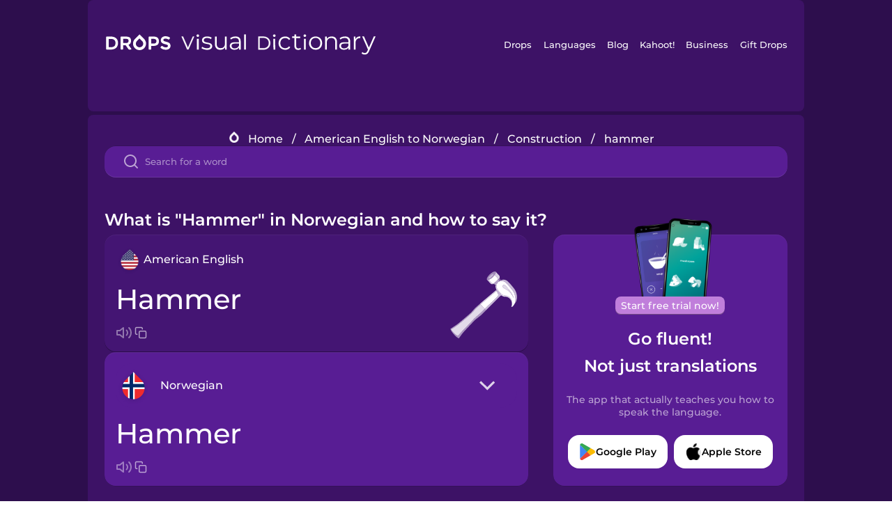

--- FILE ---
content_type: text/html
request_url: https://languagedrops.com/word/en/english/norwegian/translate/hammer/
body_size: 17554
content:
<!DOCTYPE html><html lang="en"><head><meta name="generator" content="React Static"/><title data-react-helmet="true">What is &quot;Hammer&quot; in Norwegian and how to say it?</title><meta data-react-helmet="true" name="description" content="Learn the word for &quot;Hammer&quot; and other related vocabulary in Norwegian so that you can talk about Construction with confidence."/><script>(function(w,d,s,l,i){w[l]=w[l]||[];w[l].push({'gtm.start':
new Date().getTime(),event:'gtm.js'});var f=d.getElementsByTagName(s)[0],
j=d.createElement(s),dl=l!='dataLayer'?'&l='+l:'';j.async=true;j.src=
'https://www.googletagmanager.com/gtm.js?id='+i+dl;f.parentNode.insertBefore(j,f);
})(window,document,'script','dataLayer','GTM-NQMMXQR');
window.dataLayer = window.dataLayer || [];function gtag(){window.dataLayer.push(arguments)};gtag('js', new Date());</script><script>
  (function() {
    var script = document.createElement('script');
    script.type = 'text/javascript';
    script.async = true;
    script.setAttribute('data-noptimize', '1');
    script.setAttribute('data-cfasync', 'false');
    script.src = '//scripts.pubnation.com/tags/c6bc3913-5bee-4d60-adca-71ff3c54b07a.js';
    document.head.appendChild(script);
  })();
</script><link rel="preload" as="script" href="/word/templates/vendors~src/pages/Topic/TopicPage~src/pages/Translation/TranslationPage~src/pages/category/categoryP~6614e107.6fff4110.js"/><link rel="preload" as="script" href="/word/templates/src/pages/Topic/TopicPage~src/pages/Translation/TranslationPage~src/pages/category/categoryPage~src/~f0a404ff.3d24626f.js"/><link rel="preload" as="script" href="/word/templates/src/pages/Translation/TranslationPage~src/pages/uiHome/uiHomePage.9691a931.js"/><link rel="preload" as="script" href="/word/templates/src/pages/Translation/TranslationPage.02cd2c1c.js"/><link rel="preload" as="script" href="/word/templates/styles.d149ac83.js"/><link rel="preload" as="script" href="/word/templates/vendors~main.17b8031b.js"/><link rel="preload" as="script" href="/word/main.ba1a7cee.js"/><link rel="preload" as="style" href="/word/styles.d149ac83.css"/><link rel="stylesheet" href="/word/styles.d149ac83.css"/><meta charSet="UTF-8"/><link rel="canonical" href="https://languagedrops.com/word/en/english/norwegian/translate/hammer/"/><meta name="apple-itunes-app" content="app-id=939540371"/><link rel="icon" href="/word/assets/icons/favicon.png"/><link rel="shortcut icon" href="/word/assets/icons/favicon.png"/><meta name="viewport" content="width=device-width, initial-scale=1.0, maximum-scale=1.0, minimum-scale=1.0"/></head><body style="visibility:collapse;height:0;width:0;display:none"><noscript><iframe src="https://www.googletagmanager.com/ns.html?id=GTM-NQMMXQR" height="0" width="0" style="display:none;visibility:hidden"></iframe></noscript><div id="root"><div class="main-container"><div class="translation-page-container"><div class="section-container section-last-long-section "><div style="background-image:url(&#x27;/word/assets/icons/logo.svg&#x27;" class="header-container"><div class="header-links"><div class="header-link"><a href="https://languagedrops.com/" class="header-link-link">Drops</a></div><div class="header-link"><a href="https://languagedrops.com/languages" class="header-link-link">Languages</a></div><div class="header-link"><a href="https://languagedrops.com/blog" class="header-link-link">Blog</a></div><div class="header-link"><a href="https://kahoot.com" class="header-link-link">Kahoot!</a></div><div class="header-link"><a href="https://languagedrops.com/business" class="header-link-link">Business</a></div><div class="header-link"><a href="https://languagedrops.com/gift-drops" class="header-link-link">Gift Drops</a></div></div><div class="hamburger"><img src="https://languagedrops.com/word/assets/icons/hamburger.svg"/></div></div></div><div class="section-container section-last-long-section "><div class="sub-header-new-container"><div class="breadcrumb-bar-new-container"><img class="breadcrumb-bar-logo" src="https://languagedrops.com/word/assets/icons/drop.png"/><a title="Home" href="/word/en/" class="breadcrumb-link">Home</a><span class="breadcrumb-bar-separator">/</span><a title="American English to Norwegian" href="/word/en/english/norwegian/" class="breadcrumb-link">American English to Norwegian</a><span class="breadcrumb-bar-separator">/</span><a title="Construction" href="/word/en/english/norwegian/topics/construction/" class="breadcrumb-link">Construction</a><span class="breadcrumb-bar-separator">/</span><span class="breadcrumb-no-link">hammer</span></div><div class="ais-InstantSearch__root"><div class="word-search-search-container"><div class="word-search-input-container"><img src="https://languagedrops.com/word/assets/icons/search.svg" class="word-search-input-icon"/><input type="text" class="word-search-input" value="" spellcheck="false" placeholder="Search for a word"/></div></div></div></div><h1 class="translation-page-title">What is &quot;Hammer&quot; in Norwegian and how to say it?</h1><div class="translation-container"><div class="translation-words-container"><div class="translation-native"><div class="translation-side"><div class="translation-side-language-container"><img src="https://languagedrops.com/word/assets/icons/languages/flag_drop_english.png" class="translation-side-language-image"/><span class="translation-side-language">American English</span></div><div class="particle-left"><h3 class="particle-text">hammer</h3><div class="particle-quick-actions"><div class="particle-speaker"><figure class="speaker-container  speaker-no-sound"><img class="speaker-image" src="https://languagedrops.com/word/assets/icons/speaker.svg"/><audio src="https://content-prod.drops-files.com/v90/sound/mp3/2704dbdf4cf8c6888c7807a21a51bd45c7feaa78.mp3"></audio></figure></div><img class="particle-copy" src="https://languagedrops.com/word/assets/icons/copy.svg"/></div></div></div><div class="translation-illustration"><img decoding="async" title="hammer-hammer" alt="hammer-hammer.svg" class="word-image-image" src="https://content-prod.drops-files.com/v90/svg/v17/9d8b0fe853942d3bb780774bc452041fdefd9df9.svg"/></div></div><div class="translation-foreign"><div class="translation-side"><div class="translation-side-language-container"><div class="drops-button language-selector " style="background-color:#581D94"><div class="language-selector-new-row" style="background-color:#581D94"><div class="language-selector-info " style="background-image:url(/word/assets/icons/languages/flag_drop_norwegian.png)">Norwegian</div><img src="https://languagedrops.com/word/assets/icons/arrow.svg" class="language-selector-arrow "/></div><div class="language-selector-list-new " style="background-color:#581D94"><div class="language-selector-option" style="background-image:url(/word/assets/icons/languages/flag_drop_arabic.png)">Arabic</div><div class="language-selector-option" style="background-image:url(/word/assets/icons/languages/flag_drop_bosnian.png)">Bosnian</div><div class="language-selector-option" style="background-image:url(/word/assets/icons/languages/flag_drop_portuguese.png)">Brazilian Portuguese</div><div class="language-selector-option" style="background-image:url(/word/assets/icons/languages/flag_drop_chineseCantonese.png)">Cantonese Chinese</div><div class="language-selector-option" style="background-image:url(/word/assets/icons/languages/flag_drop_spanish.png)">Castilian Spanish</div><div class="language-selector-option" style="background-image:url(/word/assets/icons/languages/flag_drop_catalan.png)">Catalan</div><div class="language-selector-option" style="background-image:url(/word/assets/icons/languages/flag_drop_croatian.png)">Croatian</div><div class="language-selector-option" style="background-image:url(/word/assets/icons/languages/flag_drop_danish.png)">Danish</div><div class="language-selector-option" style="background-image:url(/word/assets/icons/languages/flag_drop_dutch.png)">Dutch</div><div class="language-selector-option" style="background-image:url(/word/assets/icons/languages/flag_drop_esperanto.png)">Esperanto</div><div class="language-selector-option" style="background-image:url(/word/assets/icons/languages/flag_drop_estonian.png)">Estonian</div><div class="language-selector-option" style="background-image:url(/word/assets/icons/languages/flag_drop_portugueseEuropean.png)">European Portuguese</div><div class="language-selector-option" style="background-image:url(/word/assets/icons/languages/flag_drop_finnish.png)">Finnish</div><div class="language-selector-option" style="background-image:url(/word/assets/icons/languages/flag_drop_french.png)">French</div><div class="language-selector-option" style="background-image:url(/word/assets/icons/languages/flag_drop_galician.png)">Galician</div><div class="language-selector-option" style="background-image:url(/word/assets/icons/languages/flag_drop_german.png)">German</div><div class="language-selector-option" style="background-image:url(/word/assets/icons/languages/flag_drop_greek.png)">Greek</div><div class="language-selector-option" style="background-image:url(/word/assets/icons/languages/flag_drop_hawaiian.png)">Hawaiian</div><div class="language-selector-option" style="background-image:url(/word/assets/icons/languages/flag_drop_hebrew.png)">Hebrew</div><div class="language-selector-option" style="background-image:url(/word/assets/icons/languages/flag_drop_hindi.png)">Hindi</div><div class="language-selector-option" style="background-image:url(/word/assets/icons/languages/flag_drop_hungarian.png)">Hungarian</div><div class="language-selector-option" style="background-image:url(/word/assets/icons/languages/flag_drop_icelandic.png)">Icelandic</div><div class="language-selector-option" style="background-image:url(/word/assets/icons/languages/flag_drop_igbo.png)">Igbo</div><div class="language-selector-option" style="background-image:url(/word/assets/icons/languages/flag_drop_indonesian.png)">Indonesian</div><div class="language-selector-option" style="background-image:url(/word/assets/icons/languages/flag_drop_italian.png)">Italian</div><div class="language-selector-option" style="background-image:url(/word/assets/icons/languages/flag_drop_japanese.png)">Japanese</div><div class="language-selector-option" style="background-image:url(/word/assets/icons/languages/flag_drop_korean.png)">Korean</div><div class="language-selector-option" style="background-image:url(/word/assets/icons/languages/flag_drop_chinese.png)">Mandarin Chinese</div><div class="language-selector-option" style="background-image:url(/word/assets/icons/languages/flag_drop_spanishMexican.png)">Mexican Spanish</div><div class="language-selector-option" style="background-image:url(/word/assets/icons/languages/flag_drop_maori.png)">Māori</div><div class="language-selector-option" style="background-image:url(/word/assets/icons/languages/flag_drop_norwegian.png)">Norwegian</div><div class="language-selector-option" style="background-image:url(/word/assets/icons/languages/flag_drop_persian.png)">Persian</div><div class="language-selector-option" style="background-image:url(/word/assets/icons/languages/flag_drop_polish.png)">Polish</div><div class="language-selector-option" style="background-image:url(/word/assets/icons/languages/flag_drop_romanian.png)">Romanian</div><div class="language-selector-option" style="background-image:url(/word/assets/icons/languages/flag_drop_russian.png)">Russian</div><div class="language-selector-option" style="background-image:url(/word/assets/icons/languages/flag_drop_samoan.png)">Samoan</div><div class="language-selector-option" style="background-image:url(/word/assets/icons/languages/flag_drop_sanskrit.png)">Sanskrit</div><div class="language-selector-option" style="background-image:url(/word/assets/icons/languages/flag_drop_serbian.png)">Serbian</div><div class="language-selector-option" style="background-image:url(/word/assets/icons/languages/flag_drop_swahili.png)">Swahili</div><div class="language-selector-option" style="background-image:url(/word/assets/icons/languages/flag_drop_swedish.png)">Swedish</div><div class="language-selector-option" style="background-image:url(/word/assets/icons/languages/flag_drop_tagalog.png)">Tagalog</div><div class="language-selector-option" style="background-image:url(/word/assets/icons/languages/flag_drop_thai.png)">Thai</div><div class="language-selector-option" style="background-image:url(/word/assets/icons/languages/flag_drop_turkish.png)">Turkish</div><div class="language-selector-option" style="background-image:url(/word/assets/icons/languages/flag_drop_ukrainian.png)">Ukrainian</div><div class="language-selector-option" style="background-image:url(/word/assets/icons/languages/flag_drop_vietnamese.png)">Vietnamese</div><div class="language-selector-option" style="background-image:url(/word/assets/icons/languages/flag_drop_yoruba.png)">Yoruba</div></div><div class="language-selector-open-background closing"></div></div></div><div class="particle-right"><h3 class="particle-text">hammer</h3><div class="particle-quick-actions"><div class="particle-speaker"><figure class="speaker-container  speaker-no-sound"><img class="speaker-image" src="https://languagedrops.com/word/assets/icons/speaker.svg"/><audio src="https://content-prod.drops-files.com/v90/sound/mp3/1c5026501e2cdbf311b79245be279eaab8a37ae1.mp3"></audio></figure></div><img class="particle-copy" src="https://languagedrops.com/word/assets/icons/copy.svg"/></div></div></div></div></div><div class="app-redirect"><img src="https://languagedrops.com/word/assets/icons/mobileAppScreenshot.png" class="app-redirect-screenshot"/><span class="app-redirect-screenshot-title">Start free trial now!</span><div><h1 class="app-redirect-title">Go fluent!</h1><h1 class="app-redirect-title">Not just translations</h1></div><h3 class="app-redirect-description">The app that actually teaches you how to speak the language.</h3><div class="store-buttons-container"><div class="store-buttons-button"><img class="store-buttons-icon" src="https://languagedrops.com/word/assets/icons/google.svg"/><span class="store-buttons-text">Google Play</span></div><div class="store-buttons-button"><img class="store-buttons-icon" src="https://languagedrops.com/word/assets/icons/apple.svg"/><span class="store-buttons-text">Apple Store</span></div></div></div></div></div><div class="section-container section-last-long-section "><h2 class="bites-title">Learn the word in this minigame:</h2><div class="translation-page-bites-iframe-container"><iframe class="translation-page-bites-iframe" src=""></iframe></div></div><div class="section-container section-last-long-section "><div class="section-title-container"><h2 class="section-title">More Construction Vocabulary in Norwegian</h2></div><div class="topic-container"><div class="topic-header-container"><div class="topic-header-first-word"><span>American English</span></div><img src="https://languagedrops.com/word/assets/icons/swapper.svg" class="topic-header-arrow"/><div class="topic-header-second-word"><span>Norwegian</span></div></div><div class="topic-new-row-wrapper"><a class="topic-new-row" href="/word/en/english/norwegian/translate/fence"><div class="topic-new-row-translation-container"><div class="topic-new-row-languages-wrapper"><div class="topic-new-row-language-container"><img src="https://languagedrops.com/word/assets/icons/languages/flag_drop_english.png" class="topic-new-row-language-image"/><span class="topic-new-row-language">fence</span></div><div class="topic-new-row-language-container-foreign"><img src="https://languagedrops.com/word/assets/icons/languages/flag_drop_norwegian.png" class="topic-new-row-language-image"/><span class="topic-new-row-language">gjerde</span></div></div><div class="topic-new-row-illustration"><img decoding="async" title="fence-gjerde" alt="fence-gjerde.svg" class="word-image-image" src="https://content-prod.drops-files.com/v90/svg/v17/afd3dcdf74063f1e4479ad4bf2e34b4352bbb444.svg"/></div></div><div class="topic-new-row-quick-actions"><div class="topic-new-row-speaker"><figure class="speaker-container  speaker-no-sound"><img class="speaker-image" src="https://languagedrops.com/word/assets/icons/speaker.svg"/><audio src="https://content-prod.drops-files.com/v90/sound/mp3/170c851c66035fd29fbbd1d5a94f58e265595ee2.mp3"></audio></figure></div><div class="topic-new-row-row-center"><img class="topic-new-row-copy" src="https://languagedrops.com/word/assets/icons/copy.svg"/><img class="topic-new-row-share" src="https://languagedrops.com/word/assets/icons/share.svg"/></div></div></a><a class="topic-new-row" href="/word/en/english/norwegian/translate/wood"><div class="topic-new-row-translation-container"><div class="topic-new-row-languages-wrapper"><div class="topic-new-row-language-container"><img src="https://languagedrops.com/word/assets/icons/languages/flag_drop_english.png" class="topic-new-row-language-image"/><span class="topic-new-row-language">wood</span></div><div class="topic-new-row-language-container-foreign"><img src="https://languagedrops.com/word/assets/icons/languages/flag_drop_norwegian.png" class="topic-new-row-language-image"/><span class="topic-new-row-language">tre</span></div></div><div class="topic-new-row-illustration"><img decoding="async" title="wood-tre" alt="wood-tre.svg" class="word-image-image" src="https://content-prod.drops-files.com/v90/svg/v17/9a7cf3316009f9b1079e073d42583a0717a9c63a.svg"/></div></div><div class="topic-new-row-quick-actions"><div class="topic-new-row-speaker"><figure class="speaker-container  speaker-no-sound"><img class="speaker-image" src="https://languagedrops.com/word/assets/icons/speaker.svg"/><audio src="https://content-prod.drops-files.com/v90/sound/mp3/4d895af0a95437eebb228e2aa931ce80342dab80.mp3"></audio></figure></div><div class="topic-new-row-row-center"><img class="topic-new-row-copy" src="https://languagedrops.com/word/assets/icons/copy.svg"/><img class="topic-new-row-share" src="https://languagedrops.com/word/assets/icons/share.svg"/></div></div></a><a class="topic-new-row" href="/word/en/english/norwegian/translate/architect"><div class="topic-new-row-translation-container"><div class="topic-new-row-languages-wrapper"><div class="topic-new-row-language-container"><img src="https://languagedrops.com/word/assets/icons/languages/flag_drop_english.png" class="topic-new-row-language-image"/><span class="topic-new-row-language">architect</span></div><div class="topic-new-row-language-container-foreign"><img src="https://languagedrops.com/word/assets/icons/languages/flag_drop_norwegian.png" class="topic-new-row-language-image"/><span class="topic-new-row-language">arkitekt</span></div></div><div class="topic-new-row-illustration"><img decoding="async" title="architect-arkitekt" alt="architect-arkitekt.svg" class="word-image-image" src="https://content-prod.drops-files.com/v90/svg/v17/796a1b69cd76b461a9366a2bf61e20704aac7caa.svg"/></div></div><div class="topic-new-row-quick-actions"><div class="topic-new-row-speaker"><figure class="speaker-container  speaker-no-sound"><img class="speaker-image" src="https://languagedrops.com/word/assets/icons/speaker.svg"/><audio src="https://content-prod.drops-files.com/v90/sound/mp3/dcac901882cadc5266c018be9de3f881b92f7b0b.mp3"></audio></figure></div><div class="topic-new-row-row-center"><img class="topic-new-row-copy" src="https://languagedrops.com/word/assets/icons/copy.svg"/><img class="topic-new-row-share" src="https://languagedrops.com/word/assets/icons/share.svg"/></div></div></a><a class="topic-new-row" href="/word/en/english/norwegian/translate/carpenter"><div class="topic-new-row-translation-container"><div class="topic-new-row-languages-wrapper"><div class="topic-new-row-language-container"><img src="https://languagedrops.com/word/assets/icons/languages/flag_drop_english.png" class="topic-new-row-language-image"/><span class="topic-new-row-language">carpenter</span></div><div class="topic-new-row-language-container-foreign"><img src="https://languagedrops.com/word/assets/icons/languages/flag_drop_norwegian.png" class="topic-new-row-language-image"/><span class="topic-new-row-language">snekker</span></div></div><div class="topic-new-row-illustration"><img decoding="async" title="carpenter-snekker" alt="carpenter-snekker.svg" class="word-image-image" src="https://content-prod.drops-files.com/v90/svg/v17/fff246df344e0d817950ce8c9fdb8a6ddd086b36.svg"/></div></div><div class="topic-new-row-quick-actions"><div class="topic-new-row-speaker"><figure class="speaker-container  speaker-no-sound"><img class="speaker-image" src="https://languagedrops.com/word/assets/icons/speaker.svg"/><audio src="https://content-prod.drops-files.com/v90/sound/mp3/3d12c4d11055b9e35de454fa626fe3f3f68b74b0.mp3"></audio></figure></div><div class="topic-new-row-row-center"><img class="topic-new-row-copy" src="https://languagedrops.com/word/assets/icons/copy.svg"/><img class="topic-new-row-share" src="https://languagedrops.com/word/assets/icons/share.svg"/></div></div></a><a class="topic-new-row" href="/word/en/english/norwegian/translate/drill"><div class="topic-new-row-translation-container"><div class="topic-new-row-languages-wrapper"><div class="topic-new-row-language-container"><img src="https://languagedrops.com/word/assets/icons/languages/flag_drop_english.png" class="topic-new-row-language-image"/><span class="topic-new-row-language">drill</span></div><div class="topic-new-row-language-container-foreign"><img src="https://languagedrops.com/word/assets/icons/languages/flag_drop_norwegian.png" class="topic-new-row-language-image"/><span class="topic-new-row-language">bore</span></div></div><div class="topic-new-row-illustration"><img decoding="async" title="drill-bore" alt="drill-bore.svg" class="word-image-image" src="https://content-prod.drops-files.com/v90/svg/v17/9eade3290097f5271aaf098461d4692ab1bcc9bd.svg"/></div></div><div class="topic-new-row-quick-actions"><div class="topic-new-row-speaker"><figure class="speaker-container  speaker-no-sound"><img class="speaker-image" src="https://languagedrops.com/word/assets/icons/speaker.svg"/><audio src="https://content-prod.drops-files.com/v90/sound/mp3/87229eba2765361b2803ba523070b7bcf18ee07a.mp3"></audio></figure></div><div class="topic-new-row-row-center"><img class="topic-new-row-copy" src="https://languagedrops.com/word/assets/icons/copy.svg"/><img class="topic-new-row-share" src="https://languagedrops.com/word/assets/icons/share.svg"/></div></div></a><a class="topic-new-row" href="/word/en/english/norwegian/translate/nail"><div class="topic-new-row-translation-container"><div class="topic-new-row-languages-wrapper"><div class="topic-new-row-language-container"><img src="https://languagedrops.com/word/assets/icons/languages/flag_drop_english.png" class="topic-new-row-language-image"/><span class="topic-new-row-language">nail</span></div><div class="topic-new-row-language-container-foreign"><img src="https://languagedrops.com/word/assets/icons/languages/flag_drop_norwegian.png" class="topic-new-row-language-image"/><span class="topic-new-row-language">negl</span></div></div><div class="topic-new-row-illustration"><img decoding="async" title="nail-negl" alt="nail-negl.svg" class="word-image-image" src="https://content-prod.drops-files.com/v90/svg/v17/d50b3114582e75357714ae1f381e538d90c25db4.svg"/></div></div><div class="topic-new-row-quick-actions"><div class="topic-new-row-speaker"><figure class="speaker-container  speaker-no-sound"><img class="speaker-image" src="https://languagedrops.com/word/assets/icons/speaker.svg"/><audio src="https://content-prod.drops-files.com/v90/sound/mp3/7ad71fe9a2cbf7f196464569cbda5971f2f586aa.mp3"></audio></figure></div><div class="topic-new-row-row-center"><img class="topic-new-row-copy" src="https://languagedrops.com/word/assets/icons/copy.svg"/><img class="topic-new-row-share" src="https://languagedrops.com/word/assets/icons/share.svg"/></div></div></a><a class="topic-new-row" href="/word/en/english/norwegian/translate/saw"><div class="topic-new-row-translation-container"><div class="topic-new-row-languages-wrapper"><div class="topic-new-row-language-container"><img src="https://languagedrops.com/word/assets/icons/languages/flag_drop_english.png" class="topic-new-row-language-image"/><span class="topic-new-row-language">saw</span></div><div class="topic-new-row-language-container-foreign"><img src="https://languagedrops.com/word/assets/icons/languages/flag_drop_norwegian.png" class="topic-new-row-language-image"/><span class="topic-new-row-language">sag</span></div></div><div class="topic-new-row-illustration"><img decoding="async" title="saw-sag" alt="saw-sag.svg" class="word-image-image" src="https://content-prod.drops-files.com/v90/svg/v17/1fae6a6a46cccc7a84e7fe782b2f7cff4a47eca7.svg"/></div></div><div class="topic-new-row-quick-actions"><div class="topic-new-row-speaker"><figure class="speaker-container  speaker-no-sound"><img class="speaker-image" src="https://languagedrops.com/word/assets/icons/speaker.svg"/><audio src="https://content-prod.drops-files.com/v90/sound/mp3/9042d7a44a8c95eb0e61aecadb085a4521d72929.mp3"></audio></figure></div><div class="topic-new-row-row-center"><img class="topic-new-row-copy" src="https://languagedrops.com/word/assets/icons/copy.svg"/><img class="topic-new-row-share" src="https://languagedrops.com/word/assets/icons/share.svg"/></div></div></a><a class="topic-new-row" href="/word/en/english/norwegian/translate/hard_hat"><div class="topic-new-row-translation-container"><div class="topic-new-row-languages-wrapper"><div class="topic-new-row-language-container"><img src="https://languagedrops.com/word/assets/icons/languages/flag_drop_english.png" class="topic-new-row-language-image"/><span class="topic-new-row-language">hard hat</span></div><div class="topic-new-row-language-container-foreign"><img src="https://languagedrops.com/word/assets/icons/languages/flag_drop_norwegian.png" class="topic-new-row-language-image"/><span class="topic-new-row-language">hjelm</span></div></div><div class="topic-new-row-illustration"><img decoding="async" title="hard hat-hjelm" alt="hard hat-hjelm.svg" class="word-image-image" src="https://content-prod.drops-files.com/v90/svg/v17/05fb03a2c7173e7d3a417c669e5bbccb389ccde7.svg"/></div></div><div class="topic-new-row-quick-actions"><div class="topic-new-row-speaker"><figure class="speaker-container  speaker-no-sound"><img class="speaker-image" src="https://languagedrops.com/word/assets/icons/speaker.svg"/><audio src="https://content-prod.drops-files.com/v90/sound/mp3/d083874acc24e0b0e393f89a95794355d4449979.mp3"></audio></figure></div><div class="topic-new-row-row-center"><img class="topic-new-row-copy" src="https://languagedrops.com/word/assets/icons/copy.svg"/><img class="topic-new-row-share" src="https://languagedrops.com/word/assets/icons/share.svg"/></div></div></a><a class="topic-new-row" href="/word/en/english/norwegian/translate/tape_measure"><div class="topic-new-row-translation-container"><div class="topic-new-row-languages-wrapper"><div class="topic-new-row-language-container"><img src="https://languagedrops.com/word/assets/icons/languages/flag_drop_english.png" class="topic-new-row-language-image"/><span class="topic-new-row-language">tape measure</span></div><div class="topic-new-row-language-container-foreign"><img src="https://languagedrops.com/word/assets/icons/languages/flag_drop_norwegian.png" class="topic-new-row-language-image"/><span class="topic-new-row-language">målebånd</span></div></div><div class="topic-new-row-illustration"><img decoding="async" title="tape measure-målebånd" alt="tape measure-målebånd.svg" class="word-image-image" src="https://content-prod.drops-files.com/v90/svg/v17/0e34f32906e9cd0a56a44f6923d7b9a788d699da.svg"/></div></div><div class="topic-new-row-quick-actions"><div class="topic-new-row-speaker"><figure class="speaker-container  speaker-no-sound"><img class="speaker-image" src="https://languagedrops.com/word/assets/icons/speaker.svg"/><audio src="https://content-prod.drops-files.com/v90/sound/mp3/87f303e62fd73ee011fcf16353a7b614346c7530.mp3"></audio></figure></div><div class="topic-new-row-row-center"><img class="topic-new-row-copy" src="https://languagedrops.com/word/assets/icons/copy.svg"/><img class="topic-new-row-share" src="https://languagedrops.com/word/assets/icons/share.svg"/></div></div></a><a class="topic-new-row" href="/word/en/english/norwegian/translate/level"><div class="topic-new-row-translation-container"><div class="topic-new-row-languages-wrapper"><div class="topic-new-row-language-container"><img src="https://languagedrops.com/word/assets/icons/languages/flag_drop_english.png" class="topic-new-row-language-image"/><span class="topic-new-row-language">level</span></div><div class="topic-new-row-language-container-foreign"><img src="https://languagedrops.com/word/assets/icons/languages/flag_drop_norwegian.png" class="topic-new-row-language-image"/><span class="topic-new-row-language">nivå</span></div></div><div class="topic-new-row-illustration"><img decoding="async" title="level-nivå" alt="level-nivå.svg" class="word-image-image" src="https://content-prod.drops-files.com/v90/svg/v17/96e822dfd565dcfef641c91dc44b9fcba4cc0ca5.svg"/></div></div><div class="topic-new-row-quick-actions"><div class="topic-new-row-speaker"><figure class="speaker-container  speaker-no-sound"><img class="speaker-image" src="https://languagedrops.com/word/assets/icons/speaker.svg"/><audio src="https://content-prod.drops-files.com/v90/sound/mp3/f2108cffddb1ee33d465e629cf9086aa7dc5b83c.mp3"></audio></figure></div><div class="topic-new-row-row-center"><img class="topic-new-row-copy" src="https://languagedrops.com/word/assets/icons/copy.svg"/><img class="topic-new-row-share" src="https://languagedrops.com/word/assets/icons/share.svg"/></div></div></a><a class="topic-new-row" href="/word/en/english/norwegian/translate/roadwork"><div class="topic-new-row-translation-container"><div class="topic-new-row-languages-wrapper"><div class="topic-new-row-language-container"><img src="https://languagedrops.com/word/assets/icons/languages/flag_drop_english.png" class="topic-new-row-language-image"/><span class="topic-new-row-language">roadwork</span></div><div class="topic-new-row-language-container-foreign"><img src="https://languagedrops.com/word/assets/icons/languages/flag_drop_norwegian.png" class="topic-new-row-language-image"/><span class="topic-new-row-language">veiarbeid</span></div></div><div class="topic-new-row-illustration"><img decoding="async" title="roadwork-veiarbeid" alt="roadwork-veiarbeid.svg" class="word-image-image" src="https://content-prod.drops-files.com/v90/svg/v17/22a6d03b01422a8b3a75ca2ee9791c2a3178d0dd.svg"/></div></div><div class="topic-new-row-quick-actions"><div class="topic-new-row-speaker"><figure class="speaker-container  speaker-no-sound"><img class="speaker-image" src="https://languagedrops.com/word/assets/icons/speaker.svg"/><audio src="https://content-prod.drops-files.com/v90/sound/mp3/6e2e07c2eddb60fdf9bd510269bf05a5f53e0062.mp3"></audio></figure></div><div class="topic-new-row-row-center"><img class="topic-new-row-copy" src="https://languagedrops.com/word/assets/icons/copy.svg"/><img class="topic-new-row-share" src="https://languagedrops.com/word/assets/icons/share.svg"/></div></div></a><a class="topic-new-row" href="/word/en/english/norwegian/translate/bulldozer"><div class="topic-new-row-translation-container"><div class="topic-new-row-languages-wrapper"><div class="topic-new-row-language-container"><img src="https://languagedrops.com/word/assets/icons/languages/flag_drop_english.png" class="topic-new-row-language-image"/><span class="topic-new-row-language">bulldozer</span></div><div class="topic-new-row-language-container-foreign"><img src="https://languagedrops.com/word/assets/icons/languages/flag_drop_norwegian.png" class="topic-new-row-language-image"/><span class="topic-new-row-language">bulldoser</span></div></div><div class="topic-new-row-illustration"><img decoding="async" title="bulldozer-bulldoser" alt="bulldozer-bulldoser.svg" class="word-image-image" src="https://content-prod.drops-files.com/v90/svg/v17/497e4bfdc00d34721239990af6e2c94b0b6922c2.svg"/></div></div><div class="topic-new-row-quick-actions"><div class="topic-new-row-speaker"><figure class="speaker-container  speaker-no-sound"><img class="speaker-image" src="https://languagedrops.com/word/assets/icons/speaker.svg"/><audio src="https://content-prod.drops-files.com/v90/sound/mp3/cca6aced274629c0245db7326bb7728c33ebdc29.mp3"></audio></figure></div><div class="topic-new-row-row-center"><img class="topic-new-row-copy" src="https://languagedrops.com/word/assets/icons/copy.svg"/><img class="topic-new-row-share" src="https://languagedrops.com/word/assets/icons/share.svg"/></div></div></a><a class="topic-new-row" href="/word/en/english/norwegian/translate/dump_truck"><div class="topic-new-row-translation-container"><div class="topic-new-row-languages-wrapper"><div class="topic-new-row-language-container"><img src="https://languagedrops.com/word/assets/icons/languages/flag_drop_english.png" class="topic-new-row-language-image"/><span class="topic-new-row-language">dump truck</span></div><div class="topic-new-row-language-container-foreign"><img src="https://languagedrops.com/word/assets/icons/languages/flag_drop_norwegian.png" class="topic-new-row-language-image"/><span class="topic-new-row-language">dumperbil</span></div></div><div class="topic-new-row-illustration"><img decoding="async" title="dump truck-dumperbil" alt="dump truck-dumperbil.svg" class="word-image-image" src="https://content-prod.drops-files.com/v90/svg/v17/fa7dd52c94402761dd25daae48e27365192930d5.svg"/></div></div><div class="topic-new-row-quick-actions"><div class="topic-new-row-speaker"><figure class="speaker-container  speaker-no-sound"><img class="speaker-image" src="https://languagedrops.com/word/assets/icons/speaker.svg"/><audio src="https://content-prod.drops-files.com/v90/sound/mp3/6acfcac79c2a95288a199000434813f6093f3fdc.mp3"></audio></figure></div><div class="topic-new-row-row-center"><img class="topic-new-row-copy" src="https://languagedrops.com/word/assets/icons/copy.svg"/><img class="topic-new-row-share" src="https://languagedrops.com/word/assets/icons/share.svg"/></div></div></a><a class="topic-new-row" href="/word/en/english/norwegian/translate/orange_cone"><div class="topic-new-row-translation-container"><div class="topic-new-row-languages-wrapper"><div class="topic-new-row-language-container"><img src="https://languagedrops.com/word/assets/icons/languages/flag_drop_english.png" class="topic-new-row-language-image"/><span class="topic-new-row-language">orange cone</span></div><div class="topic-new-row-language-container-foreign"><img src="https://languagedrops.com/word/assets/icons/languages/flag_drop_norwegian.png" class="topic-new-row-language-image"/><span class="topic-new-row-language">oransje kjegle</span></div></div><div class="topic-new-row-illustration"><img decoding="async" title="orange cone-oransje kjegle" alt="orange cone-oransje kjegle.svg" class="word-image-image" src="https://content-prod.drops-files.com/v90/svg/v17/f7eac63447a61cec044e63a68a4c157bb7e6d10d.svg"/></div></div><div class="topic-new-row-quick-actions"><div class="topic-new-row-speaker"><figure class="speaker-container  speaker-no-sound"><img class="speaker-image" src="https://languagedrops.com/word/assets/icons/speaker.svg"/><audio src="https://content-prod.drops-files.com/v90/sound/mp3/7a180179339ef9fe226389d84ea762a1622bc68f.mp3"></audio></figure></div><div class="topic-new-row-row-center"><img class="topic-new-row-copy" src="https://languagedrops.com/word/assets/icons/copy.svg"/><img class="topic-new-row-share" src="https://languagedrops.com/word/assets/icons/share.svg"/></div></div></a><a class="topic-new-row" href="/word/en/english/norwegian/translate/speed_limit"><div class="topic-new-row-translation-container"><div class="topic-new-row-languages-wrapper"><div class="topic-new-row-language-container"><img src="https://languagedrops.com/word/assets/icons/languages/flag_drop_english.png" class="topic-new-row-language-image"/><span class="topic-new-row-language">speed limit</span></div><div class="topic-new-row-language-container-foreign"><img src="https://languagedrops.com/word/assets/icons/languages/flag_drop_norwegian.png" class="topic-new-row-language-image"/><span class="topic-new-row-language">fartsgrense</span></div></div><div class="topic-new-row-illustration"><img decoding="async" title="speed limit-fartsgrense" alt="speed limit-fartsgrense.svg" class="word-image-image" src="https://content-prod.drops-files.com/v90/svg/v17/17f7280e6efbddb03d9f0412f56fa8f398731cf6.svg"/></div></div><div class="topic-new-row-quick-actions"><div class="topic-new-row-speaker"><figure class="speaker-container  speaker-no-sound"><img class="speaker-image" src="https://languagedrops.com/word/assets/icons/speaker.svg"/><audio src="https://content-prod.drops-files.com/v90/sound/mp3/b654d4310cb957268bed56ff8c999b1f4db54953.mp3"></audio></figure></div><div class="topic-new-row-row-center"><img class="topic-new-row-copy" src="https://languagedrops.com/word/assets/icons/copy.svg"/><img class="topic-new-row-share" src="https://languagedrops.com/word/assets/icons/share.svg"/></div></div></a><a class="topic-new-row" href="/word/en/english/norwegian/translate/i_build"><div class="topic-new-row-translation-container"><div class="topic-new-row-languages-wrapper"><div class="topic-new-row-language-container"><img src="https://languagedrops.com/word/assets/icons/languages/flag_drop_english.png" class="topic-new-row-language-image"/><span class="topic-new-row-language">I build</span></div><div class="topic-new-row-language-container-foreign"><img src="https://languagedrops.com/word/assets/icons/languages/flag_drop_norwegian.png" class="topic-new-row-language-image"/><span class="topic-new-row-language">jeg bygger</span></div></div><div class="topic-new-row-illustration"><img decoding="async" title="I build-jeg bygger" alt="I build-jeg bygger.svg" class="word-image-image" src="https://content-prod.drops-files.com/v90/svg/v17/474fe9e4120c415044fcd4f555315e16e87965ee.svg"/></div></div><div class="topic-new-row-quick-actions"><div class="topic-new-row-speaker"><figure class="speaker-container  speaker-no-sound"><img class="speaker-image" src="https://languagedrops.com/word/assets/icons/speaker.svg"/><audio src="https://content-prod.drops-files.com/v90/sound/mp3/33da16e15d5ab7e89448b64058c1f816d5857c51.mp3"></audio></figure></div><div class="topic-new-row-row-center"><img class="topic-new-row-copy" src="https://languagedrops.com/word/assets/icons/copy.svg"/><img class="topic-new-row-share" src="https://languagedrops.com/word/assets/icons/share.svg"/></div></div></a><a class="topic-new-row" href="/word/en/english/norwegian/translate/i_demolish"><div class="topic-new-row-translation-container"><div class="topic-new-row-languages-wrapper"><div class="topic-new-row-language-container"><img src="https://languagedrops.com/word/assets/icons/languages/flag_drop_english.png" class="topic-new-row-language-image"/><span class="topic-new-row-language">I demolish</span></div><div class="topic-new-row-language-container-foreign"><img src="https://languagedrops.com/word/assets/icons/languages/flag_drop_norwegian.png" class="topic-new-row-language-image"/><span class="topic-new-row-language">jeg river</span></div></div><div class="topic-new-row-illustration"><img decoding="async" title="I demolish-jeg river" alt="I demolish-jeg river.svg" class="word-image-image" src="https://content-prod.drops-files.com/v90/svg/v17/73ef0615b062a5b3c91ddfe0e0d440d5509c842c.svg"/></div></div><div class="topic-new-row-quick-actions"><div class="topic-new-row-speaker"><figure class="speaker-container  speaker-no-sound"><img class="speaker-image" src="https://languagedrops.com/word/assets/icons/speaker.svg"/><audio src="https://content-prod.drops-files.com/v90/sound/mp3/135653fafabe5191c3fe5ecfe3c766711f4751d9.mp3"></audio></figure></div><div class="topic-new-row-row-center"><img class="topic-new-row-copy" src="https://languagedrops.com/word/assets/icons/copy.svg"/><img class="topic-new-row-share" src="https://languagedrops.com/word/assets/icons/share.svg"/></div></div></a><a class="topic-new-row" href="/word/en/english/norwegian/translate/air_conditioner"><div class="topic-new-row-translation-container"><div class="topic-new-row-languages-wrapper"><div class="topic-new-row-language-container"><img src="https://languagedrops.com/word/assets/icons/languages/flag_drop_english.png" class="topic-new-row-language-image"/><span class="topic-new-row-language">air conditioner</span></div><div class="topic-new-row-language-container-foreign"><img src="https://languagedrops.com/word/assets/icons/languages/flag_drop_norwegian.png" class="topic-new-row-language-image"/><span class="topic-new-row-language">klimaanlegg</span></div></div><div class="topic-new-row-illustration"><img decoding="async" title="air conditioner-klimaanlegg" alt="air conditioner-klimaanlegg.svg" class="word-image-image" src="https://content-prod.drops-files.com/v90/svg/v17/d29a694dd8fb9968d9a98acf20d89f39704961db.svg"/></div></div><div class="topic-new-row-quick-actions"><div class="topic-new-row-speaker"><figure class="speaker-container  speaker-no-sound"><img class="speaker-image" src="https://languagedrops.com/word/assets/icons/speaker.svg"/><audio src="https://content-prod.drops-files.com/v90/sound/mp3/32a5e7b9969d71b273bcced8ebd845be20510796.mp3"></audio></figure></div><div class="topic-new-row-row-center"><img class="topic-new-row-copy" src="https://languagedrops.com/word/assets/icons/copy.svg"/><img class="topic-new-row-share" src="https://languagedrops.com/word/assets/icons/share.svg"/></div></div></a><a class="topic-new-row" href="/word/en/english/norwegian/translate/mechanic"><div class="topic-new-row-translation-container"><div class="topic-new-row-languages-wrapper"><div class="topic-new-row-language-container"><img src="https://languagedrops.com/word/assets/icons/languages/flag_drop_english.png" class="topic-new-row-language-image"/><span class="topic-new-row-language">mechanic</span></div><div class="topic-new-row-language-container-foreign"><img src="https://languagedrops.com/word/assets/icons/languages/flag_drop_norwegian.png" class="topic-new-row-language-image"/><span class="topic-new-row-language">mekaniker</span></div></div><div class="topic-new-row-illustration"><img decoding="async" title="mechanic-mekaniker" alt="mechanic-mekaniker.svg" class="word-image-image" src="https://content-prod.drops-files.com/v90/svg/v17/92332515aee6aade8ebd88efa90910720379c3fe.svg"/></div></div><div class="topic-new-row-quick-actions"><div class="topic-new-row-speaker"><figure class="speaker-container  speaker-no-sound"><img class="speaker-image" src="https://languagedrops.com/word/assets/icons/speaker.svg"/><audio src="https://content-prod.drops-files.com/v90/sound/mp3/c6e85c42abdf3bc3818e9451e7b21fbc0cb2d737.mp3"></audio></figure></div><div class="topic-new-row-row-center"><img class="topic-new-row-copy" src="https://languagedrops.com/word/assets/icons/copy.svg"/><img class="topic-new-row-share" src="https://languagedrops.com/word/assets/icons/share.svg"/></div></div></a><a class="topic-new-row" href="/word/en/english/norwegian/translate/ladder"><div class="topic-new-row-translation-container"><div class="topic-new-row-languages-wrapper"><div class="topic-new-row-language-container"><img src="https://languagedrops.com/word/assets/icons/languages/flag_drop_english.png" class="topic-new-row-language-image"/><span class="topic-new-row-language">ladder</span></div><div class="topic-new-row-language-container-foreign"><img src="https://languagedrops.com/word/assets/icons/languages/flag_drop_norwegian.png" class="topic-new-row-language-image"/><span class="topic-new-row-language">stige</span></div></div><div class="topic-new-row-illustration"><img decoding="async" title="ladder-stige" alt="ladder-stige.svg" class="word-image-image" src="https://content-prod.drops-files.com/v90/svg/v17/42b9afcaa7bcba5dc0fe53f21c2dd826c3d5f288.svg"/></div></div><div class="topic-new-row-quick-actions"><div class="topic-new-row-speaker"><figure class="speaker-container  speaker-no-sound"><img class="speaker-image" src="https://languagedrops.com/word/assets/icons/speaker.svg"/><audio src="https://content-prod.drops-files.com/v90/sound/mp3/15e1dc90bc2f5a920084089c03d50a1a17315c4b.mp3"></audio></figure></div><div class="topic-new-row-row-center"><img class="topic-new-row-copy" src="https://languagedrops.com/word/assets/icons/copy.svg"/><img class="topic-new-row-share" src="https://languagedrops.com/word/assets/icons/share.svg"/></div></div></a><a class="topic-new-row" href="/word/en/english/norwegian/translate/screw"><div class="topic-new-row-translation-container"><div class="topic-new-row-languages-wrapper"><div class="topic-new-row-language-container"><img src="https://languagedrops.com/word/assets/icons/languages/flag_drop_english.png" class="topic-new-row-language-image"/><span class="topic-new-row-language">screw</span></div><div class="topic-new-row-language-container-foreign"><img src="https://languagedrops.com/word/assets/icons/languages/flag_drop_norwegian.png" class="topic-new-row-language-image"/><span class="topic-new-row-language">skru</span></div></div><div class="topic-new-row-illustration"><img decoding="async" title="screw-skru" alt="screw-skru.svg" class="word-image-image" src="https://content-prod.drops-files.com/v90/svg/v17/cb15ff922f9e520c2ec7f4c74c37ea0641419933.svg"/></div></div><div class="topic-new-row-quick-actions"><div class="topic-new-row-speaker"><figure class="speaker-container  speaker-no-sound"><img class="speaker-image" src="https://languagedrops.com/word/assets/icons/speaker.svg"/><audio src="https://content-prod.drops-files.com/v90/sound/mp3/3bbaba7f081120e0202c58b249a7cc2c5a6fa00d.mp3"></audio></figure></div><div class="topic-new-row-row-center"><img class="topic-new-row-copy" src="https://languagedrops.com/word/assets/icons/copy.svg"/><img class="topic-new-row-share" src="https://languagedrops.com/word/assets/icons/share.svg"/></div></div></a><a class="topic-new-row" href="/word/en/english/norwegian/translate/screwdriver"><div class="topic-new-row-translation-container"><div class="topic-new-row-languages-wrapper"><div class="topic-new-row-language-container"><img src="https://languagedrops.com/word/assets/icons/languages/flag_drop_english.png" class="topic-new-row-language-image"/><span class="topic-new-row-language">screwdriver</span></div><div class="topic-new-row-language-container-foreign"><img src="https://languagedrops.com/word/assets/icons/languages/flag_drop_norwegian.png" class="topic-new-row-language-image"/><span class="topic-new-row-language">skrujern</span></div></div><div class="topic-new-row-illustration"><img decoding="async" title="screwdriver-skrujern" alt="screwdriver-skrujern.svg" class="word-image-image" src="https://content-prod.drops-files.com/v90/svg/v17/189c6ae0469da46924506f6a8f48a4d0d7911cd7.svg"/></div></div><div class="topic-new-row-quick-actions"><div class="topic-new-row-speaker"><figure class="speaker-container  speaker-no-sound"><img class="speaker-image" src="https://languagedrops.com/word/assets/icons/speaker.svg"/><audio src="https://content-prod.drops-files.com/v90/sound/mp3/0f9ae30b199c4e97cf83a93d025e3f53d893bf9d.mp3"></audio></figure></div><div class="topic-new-row-row-center"><img class="topic-new-row-copy" src="https://languagedrops.com/word/assets/icons/copy.svg"/><img class="topic-new-row-share" src="https://languagedrops.com/word/assets/icons/share.svg"/></div></div></a><a class="topic-new-row" href="/word/en/english/norwegian/translate/toolbox"><div class="topic-new-row-translation-container"><div class="topic-new-row-languages-wrapper"><div class="topic-new-row-language-container"><img src="https://languagedrops.com/word/assets/icons/languages/flag_drop_english.png" class="topic-new-row-language-image"/><span class="topic-new-row-language">toolbox</span></div><div class="topic-new-row-language-container-foreign"><img src="https://languagedrops.com/word/assets/icons/languages/flag_drop_norwegian.png" class="topic-new-row-language-image"/><span class="topic-new-row-language">verktøykasse</span></div></div><div class="topic-new-row-illustration"><img decoding="async" title="toolbox-verktøykasse" alt="toolbox-verktøykasse.svg" class="word-image-image" src="https://content-prod.drops-files.com/v90/svg/v17/52a7c9205694622c2f694278bffcf9716034aa45.svg"/></div></div><div class="topic-new-row-quick-actions"><div class="topic-new-row-speaker"><figure class="speaker-container  speaker-no-sound"><img class="speaker-image" src="https://languagedrops.com/word/assets/icons/speaker.svg"/><audio src="https://content-prod.drops-files.com/v90/sound/mp3/e4e5690f36cc43b2cbd6816afafa6eea0d3a0a4d.mp3"></audio></figure></div><div class="topic-new-row-row-center"><img class="topic-new-row-copy" src="https://languagedrops.com/word/assets/icons/copy.svg"/><img class="topic-new-row-share" src="https://languagedrops.com/word/assets/icons/share.svg"/></div></div></a><a class="topic-new-row" href="/word/en/english/norwegian/translate/door_handle"><div class="topic-new-row-translation-container"><div class="topic-new-row-languages-wrapper"><div class="topic-new-row-language-container"><img src="https://languagedrops.com/word/assets/icons/languages/flag_drop_english.png" class="topic-new-row-language-image"/><span class="topic-new-row-language">door handle</span></div><div class="topic-new-row-language-container-foreign"><img src="https://languagedrops.com/word/assets/icons/languages/flag_drop_norwegian.png" class="topic-new-row-language-image"/><span class="topic-new-row-language">dørhåndtak</span></div></div><div class="topic-new-row-illustration"><img decoding="async" title="door handle-dørhåndtak" alt="door handle-dørhåndtak.svg" class="word-image-image" src="https://content-prod.drops-files.com/v90/svg/v17/ed3bf738895e1db40d6e56e9fbb32a1535be3730.svg"/></div></div><div class="topic-new-row-quick-actions"><div class="topic-new-row-speaker"><figure class="speaker-container  speaker-no-sound"><img class="speaker-image" src="https://languagedrops.com/word/assets/icons/speaker.svg"/><audio src="https://content-prod.drops-files.com/v90/sound/mp3/59ae058767b0bfc77b86c462d4c65b0ad94e1ff3.mp3"></audio></figure></div><div class="topic-new-row-row-center"><img class="topic-new-row-copy" src="https://languagedrops.com/word/assets/icons/copy.svg"/><img class="topic-new-row-share" src="https://languagedrops.com/word/assets/icons/share.svg"/></div></div></a><a class="topic-new-row" href="/word/en/english/norwegian/translate/lightbulb"><div class="topic-new-row-translation-container"><div class="topic-new-row-languages-wrapper"><div class="topic-new-row-language-container"><img src="https://languagedrops.com/word/assets/icons/languages/flag_drop_english.png" class="topic-new-row-language-image"/><span class="topic-new-row-language">lightbulb</span></div><div class="topic-new-row-language-container-foreign"><img src="https://languagedrops.com/word/assets/icons/languages/flag_drop_norwegian.png" class="topic-new-row-language-image"/><span class="topic-new-row-language">lyspære</span></div></div><div class="topic-new-row-illustration"><img decoding="async" title="lightbulb-lyspære" alt="lightbulb-lyspære.svg" class="word-image-image" src="https://content-prod.drops-files.com/v90/svg/v17/98d068adbd16ca68fbe3f12de500c607001a205e.svg"/></div></div><div class="topic-new-row-quick-actions"><div class="topic-new-row-speaker"><figure class="speaker-container  speaker-no-sound"><img class="speaker-image" src="https://languagedrops.com/word/assets/icons/speaker.svg"/><audio src="https://content-prod.drops-files.com/v90/sound/mp3/b7db42333da4c87a50a4143fc4e0c0c9f6046a93.mp3"></audio></figure></div><div class="topic-new-row-row-center"><img class="topic-new-row-copy" src="https://languagedrops.com/word/assets/icons/copy.svg"/><img class="topic-new-row-share" src="https://languagedrops.com/word/assets/icons/share.svg"/></div></div></a><a class="topic-new-row" href="/word/en/english/norwegian/translate/plumbing"><div class="topic-new-row-translation-container"><div class="topic-new-row-languages-wrapper"><div class="topic-new-row-language-container"><img src="https://languagedrops.com/word/assets/icons/languages/flag_drop_english.png" class="topic-new-row-language-image"/><span class="topic-new-row-language">plumbing</span></div><div class="topic-new-row-language-container-foreign"><img src="https://languagedrops.com/word/assets/icons/languages/flag_drop_norwegian.png" class="topic-new-row-language-image"/><span class="topic-new-row-language">rørlegger</span></div></div><div class="topic-new-row-illustration"><img decoding="async" title="plumbing-rørlegger" alt="plumbing-rørlegger.svg" class="word-image-image" src="https://content-prod.drops-files.com/v90/svg/v17/52379602e9f64d62bf56912611ab069e64626880.svg"/></div></div><div class="topic-new-row-quick-actions"><div class="topic-new-row-speaker"><figure class="speaker-container  speaker-no-sound"><img class="speaker-image" src="https://languagedrops.com/word/assets/icons/speaker.svg"/><audio src="https://content-prod.drops-files.com/v90/sound/mp3/d916f1fda8257a552261babe8f8f85473227e603.mp3"></audio></figure></div><div class="topic-new-row-row-center"><img class="topic-new-row-copy" src="https://languagedrops.com/word/assets/icons/copy.svg"/><img class="topic-new-row-share" src="https://languagedrops.com/word/assets/icons/share.svg"/></div></div></a><a class="topic-new-row" href="/word/en/english/norwegian/translate/plunger"><div class="topic-new-row-translation-container"><div class="topic-new-row-languages-wrapper"><div class="topic-new-row-language-container"><img src="https://languagedrops.com/word/assets/icons/languages/flag_drop_english.png" class="topic-new-row-language-image"/><span class="topic-new-row-language">plunger</span></div><div class="topic-new-row-language-container-foreign"><img src="https://languagedrops.com/word/assets/icons/languages/flag_drop_norwegian.png" class="topic-new-row-language-image"/><span class="topic-new-row-language">stempelet</span></div></div><div class="topic-new-row-illustration"><img decoding="async" title="plunger-stempelet" alt="plunger-stempelet.svg" class="word-image-image" src="https://content-prod.drops-files.com/v90/svg/v17/005f3447a40db3f440ab554018e815bade100c1b.svg"/></div></div><div class="topic-new-row-quick-actions"><div class="topic-new-row-speaker"><figure class="speaker-container  speaker-no-sound"><img class="speaker-image" src="https://languagedrops.com/word/assets/icons/speaker.svg"/><audio src="https://content-prod.drops-files.com/v90/sound/mp3/9eb1fca6c45a6f393ae2de7ae6ede1679d61b6af.mp3"></audio></figure></div><div class="topic-new-row-row-center"><img class="topic-new-row-copy" src="https://languagedrops.com/word/assets/icons/copy.svg"/><img class="topic-new-row-share" src="https://languagedrops.com/word/assets/icons/share.svg"/></div></div></a><a class="topic-new-row" href="/word/en/english/norwegian/translate/drain"><div class="topic-new-row-translation-container"><div class="topic-new-row-languages-wrapper"><div class="topic-new-row-language-container"><img src="https://languagedrops.com/word/assets/icons/languages/flag_drop_english.png" class="topic-new-row-language-image"/><span class="topic-new-row-language">drain</span></div><div class="topic-new-row-language-container-foreign"><img src="https://languagedrops.com/word/assets/icons/languages/flag_drop_norwegian.png" class="topic-new-row-language-image"/><span class="topic-new-row-language">avløp</span></div></div><div class="topic-new-row-illustration"><img decoding="async" title="drain-avløp" alt="drain-avløp.svg" class="word-image-image" src="https://content-prod.drops-files.com/v90/svg/v17/f6d3736c01ff3cb31fb04f938b6b23ba0f9754a1.svg"/></div></div><div class="topic-new-row-quick-actions"><div class="topic-new-row-speaker"><figure class="speaker-container  speaker-no-sound"><img class="speaker-image" src="https://languagedrops.com/word/assets/icons/speaker.svg"/><audio src="https://content-prod.drops-files.com/v90/sound/mp3/a326029a05923656af08dfc470b5f0fbc44d66b4.mp3"></audio></figure></div><div class="topic-new-row-row-center"><img class="topic-new-row-copy" src="https://languagedrops.com/word/assets/icons/copy.svg"/><img class="topic-new-row-share" src="https://languagedrops.com/word/assets/icons/share.svg"/></div></div></a><a class="topic-new-row" href="/word/en/english/norwegian/translate/overflow"><div class="topic-new-row-translation-container"><div class="topic-new-row-languages-wrapper"><div class="topic-new-row-language-container"><img src="https://languagedrops.com/word/assets/icons/languages/flag_drop_english.png" class="topic-new-row-language-image"/><span class="topic-new-row-language">overflow</span></div><div class="topic-new-row-language-container-foreign"><img src="https://languagedrops.com/word/assets/icons/languages/flag_drop_norwegian.png" class="topic-new-row-language-image"/><span class="topic-new-row-language">flyte over</span></div></div><div class="topic-new-row-illustration"><img decoding="async" title="overflow-flyte over" alt="overflow-flyte over.svg" class="word-image-image" src="https://content-prod.drops-files.com/v90/svg/v17/f71fa74f3a33aacb37043bab55ac28d75e6b8b3d.svg"/></div></div><div class="topic-new-row-quick-actions"><div class="topic-new-row-speaker"><figure class="speaker-container  speaker-no-sound"><img class="speaker-image" src="https://languagedrops.com/word/assets/icons/speaker.svg"/><audio src="https://content-prod.drops-files.com/v90/sound/mp3/18fb14098689a54183d7da04cffaaf22f32b318b.mp3"></audio></figure></div><div class="topic-new-row-row-center"><img class="topic-new-row-copy" src="https://languagedrops.com/word/assets/icons/copy.svg"/><img class="topic-new-row-share" src="https://languagedrops.com/word/assets/icons/share.svg"/></div></div></a><a class="topic-new-row" href="/word/en/english/norwegian/translate/leak"><div class="topic-new-row-translation-container"><div class="topic-new-row-languages-wrapper"><div class="topic-new-row-language-container"><img src="https://languagedrops.com/word/assets/icons/languages/flag_drop_english.png" class="topic-new-row-language-image"/><span class="topic-new-row-language">leak</span></div><div class="topic-new-row-language-container-foreign"><img src="https://languagedrops.com/word/assets/icons/languages/flag_drop_norwegian.png" class="topic-new-row-language-image"/><span class="topic-new-row-language">lekke</span></div></div><div class="topic-new-row-illustration"><img decoding="async" title="leak-lekke" alt="leak-lekke.svg" class="word-image-image" src="https://content-prod.drops-files.com/v90/svg/v17/71fd475a530f7edefeaa60946eb57511ab8da15d.svg"/></div></div><div class="topic-new-row-quick-actions"><div class="topic-new-row-speaker"><figure class="speaker-container  speaker-no-sound"><img class="speaker-image" src="https://languagedrops.com/word/assets/icons/speaker.svg"/><audio src="https://content-prod.drops-files.com/v90/sound/mp3/1bdd42b272db7da74173d15e1ebeb8cfca26fac8.mp3"></audio></figure></div><div class="topic-new-row-row-center"><img class="topic-new-row-copy" src="https://languagedrops.com/word/assets/icons/copy.svg"/><img class="topic-new-row-share" src="https://languagedrops.com/word/assets/icons/share.svg"/></div></div></a><a class="topic-new-row" href="/word/en/english/norwegian/translate/clogged_drain"><div class="topic-new-row-translation-container"><div class="topic-new-row-languages-wrapper"><div class="topic-new-row-language-container"><img src="https://languagedrops.com/word/assets/icons/languages/flag_drop_english.png" class="topic-new-row-language-image"/><span class="topic-new-row-language">clogged drain</span></div><div class="topic-new-row-language-container-foreign"><img src="https://languagedrops.com/word/assets/icons/languages/flag_drop_norwegian.png" class="topic-new-row-language-image"/><span class="topic-new-row-language">tettet rør</span></div></div><div class="topic-new-row-illustration"><img decoding="async" title="clogged drain-tettet rør" alt="clogged drain-tettet rør.svg" class="word-image-image" src="https://content-prod.drops-files.com/v90/svg/v17/f35690ca5e97f73cb89fa4511285f2d17170692c.svg"/></div></div><div class="topic-new-row-quick-actions"><div class="topic-new-row-speaker"><figure class="speaker-container  speaker-no-sound"><img class="speaker-image" src="https://languagedrops.com/word/assets/icons/speaker.svg"/><audio src="https://content-prod.drops-files.com/v90/sound/mp3/a5b5a3526c3708ee675001239d23420dca2a9934.mp3"></audio></figure></div><div class="topic-new-row-row-center"><img class="topic-new-row-copy" src="https://languagedrops.com/word/assets/icons/copy.svg"/><img class="topic-new-row-share" src="https://languagedrops.com/word/assets/icons/share.svg"/></div></div></a><a class="topic-new-row" href="/word/en/english/norwegian/translate/drainage"><div class="topic-new-row-translation-container"><div class="topic-new-row-languages-wrapper"><div class="topic-new-row-language-container"><img src="https://languagedrops.com/word/assets/icons/languages/flag_drop_english.png" class="topic-new-row-language-image"/><span class="topic-new-row-language">drainage</span></div><div class="topic-new-row-language-container-foreign"><img src="https://languagedrops.com/word/assets/icons/languages/flag_drop_norwegian.png" class="topic-new-row-language-image"/><span class="topic-new-row-language">drenering</span></div></div><div class="topic-new-row-illustration"><img decoding="async" title="drainage-drenering" alt="drainage-drenering.svg" class="word-image-image" src="https://content-prod.drops-files.com/v90/svg/v17/aca1d5655ce9f817e4d08e8f0de53252d803fce6.svg"/></div></div><div class="topic-new-row-quick-actions"><div class="topic-new-row-speaker"><figure class="speaker-container  speaker-no-sound"><img class="speaker-image" src="https://languagedrops.com/word/assets/icons/speaker.svg"/><audio src="https://content-prod.drops-files.com/v90/sound/mp3/5dccd0566c202727096253ee4000acee054e57aa.mp3"></audio></figure></div><div class="topic-new-row-row-center"><img class="topic-new-row-copy" src="https://languagedrops.com/word/assets/icons/copy.svg"/><img class="topic-new-row-share" src="https://languagedrops.com/word/assets/icons/share.svg"/></div></div></a><a class="topic-new-row" href="/word/en/english/norwegian/translate/garage"><div class="topic-new-row-translation-container"><div class="topic-new-row-languages-wrapper"><div class="topic-new-row-language-container"><img src="https://languagedrops.com/word/assets/icons/languages/flag_drop_english.png" class="topic-new-row-language-image"/><span class="topic-new-row-language">garage</span></div><div class="topic-new-row-language-container-foreign"><img src="https://languagedrops.com/word/assets/icons/languages/flag_drop_norwegian.png" class="topic-new-row-language-image"/><span class="topic-new-row-language">garasje</span></div></div><div class="topic-new-row-illustration"><img decoding="async" title="garage-garasje" alt="garage-garasje.svg" class="word-image-image" src="https://content-prod.drops-files.com/v90/svg/v17/710840abeed6571e86f972b97dbef9cb98d2e3d3.svg"/></div></div><div class="topic-new-row-quick-actions"><div class="topic-new-row-speaker"><figure class="speaker-container  speaker-no-sound"><img class="speaker-image" src="https://languagedrops.com/word/assets/icons/speaker.svg"/><audio src="https://content-prod.drops-files.com/v90/sound/mp3/6205db2323105a3ef0059b1c0ca56594750da41e.mp3"></audio></figure></div><div class="topic-new-row-row-center"><img class="topic-new-row-copy" src="https://languagedrops.com/word/assets/icons/copy.svg"/><img class="topic-new-row-share" src="https://languagedrops.com/word/assets/icons/share.svg"/></div></div></a><a class="topic-new-row" href="/word/en/english/norwegian/translate/log"><div class="topic-new-row-translation-container"><div class="topic-new-row-languages-wrapper"><div class="topic-new-row-language-container"><img src="https://languagedrops.com/word/assets/icons/languages/flag_drop_english.png" class="topic-new-row-language-image"/><span class="topic-new-row-language">log</span></div><div class="topic-new-row-language-container-foreign"><img src="https://languagedrops.com/word/assets/icons/languages/flag_drop_norwegian.png" class="topic-new-row-language-image"/><span class="topic-new-row-language">tømmerstokk</span></div></div><div class="topic-new-row-illustration"><img decoding="async" title="log-tømmerstokk" alt="log-tømmerstokk.svg" class="word-image-image" src="https://content-prod.drops-files.com/v90/svg/v17/52293f94510ffdd5c0a9f83c653d11f8459b60ab.svg"/></div></div><div class="topic-new-row-quick-actions"><div class="topic-new-row-speaker"><figure class="speaker-container  speaker-no-sound"><img class="speaker-image" src="https://languagedrops.com/word/assets/icons/speaker.svg"/><audio src="https://content-prod.drops-files.com/v90/sound/mp3/9b6ce9082da67786538cf4095c3325d5af10cd93.mp3"></audio></figure></div><div class="topic-new-row-row-center"><img class="topic-new-row-copy" src="https://languagedrops.com/word/assets/icons/copy.svg"/><img class="topic-new-row-share" src="https://languagedrops.com/word/assets/icons/share.svg"/></div></div></a><a class="topic-new-row" href="/word/en/english/norwegian/translate/rake"><div class="topic-new-row-translation-container"><div class="topic-new-row-languages-wrapper"><div class="topic-new-row-language-container"><img src="https://languagedrops.com/word/assets/icons/languages/flag_drop_english.png" class="topic-new-row-language-image"/><span class="topic-new-row-language">rake</span></div><div class="topic-new-row-language-container-foreign"><img src="https://languagedrops.com/word/assets/icons/languages/flag_drop_norwegian.png" class="topic-new-row-language-image"/><span class="topic-new-row-language">rake</span></div></div><div class="topic-new-row-illustration"><img decoding="async" title="rake-rake" alt="rake-rake.svg" class="word-image-image" src="https://content-prod.drops-files.com/v90/svg/v17/f791dfb471323651fb67aba9ec051565a57f7584.svg"/></div></div><div class="topic-new-row-quick-actions"><div class="topic-new-row-speaker"><figure class="speaker-container  speaker-no-sound"><img class="speaker-image" src="https://languagedrops.com/word/assets/icons/speaker.svg"/><audio src="https://content-prod.drops-files.com/v90/sound/mp3/c10770e63030853e13489e76c7c4bdf4d5b14e7f.mp3"></audio></figure></div><div class="topic-new-row-row-center"><img class="topic-new-row-copy" src="https://languagedrops.com/word/assets/icons/copy.svg"/><img class="topic-new-row-share" src="https://languagedrops.com/word/assets/icons/share.svg"/></div></div></a><a class="topic-new-row" href="/word/en/english/norwegian/translate/shovel"><div class="topic-new-row-translation-container"><div class="topic-new-row-languages-wrapper"><div class="topic-new-row-language-container"><img src="https://languagedrops.com/word/assets/icons/languages/flag_drop_english.png" class="topic-new-row-language-image"/><span class="topic-new-row-language">shovel</span></div><div class="topic-new-row-language-container-foreign"><img src="https://languagedrops.com/word/assets/icons/languages/flag_drop_norwegian.png" class="topic-new-row-language-image"/><span class="topic-new-row-language">skuffe</span></div></div><div class="topic-new-row-illustration"><img decoding="async" title="shovel-skuffe" alt="shovel-skuffe.svg" class="word-image-image" src="https://content-prod.drops-files.com/v90/svg/v17/5aea60f627677bfc0c0a20b1203c6a8e709b423e.svg"/></div></div><div class="topic-new-row-quick-actions"><div class="topic-new-row-speaker"><figure class="speaker-container  speaker-no-sound"><img class="speaker-image" src="https://languagedrops.com/word/assets/icons/speaker.svg"/><audio src="https://content-prod.drops-files.com/v90/sound/mp3/f06bd5ec669da3e38eea01e3babb0bf62c97b336.mp3"></audio></figure></div><div class="topic-new-row-row-center"><img class="topic-new-row-copy" src="https://languagedrops.com/word/assets/icons/copy.svg"/><img class="topic-new-row-share" src="https://languagedrops.com/word/assets/icons/share.svg"/></div></div></a><a class="topic-new-row" href="/word/en/english/norwegian/translate/bucket"><div class="topic-new-row-translation-container"><div class="topic-new-row-languages-wrapper"><div class="topic-new-row-language-container"><img src="https://languagedrops.com/word/assets/icons/languages/flag_drop_english.png" class="topic-new-row-language-image"/><span class="topic-new-row-language">bucket</span></div><div class="topic-new-row-language-container-foreign"><img src="https://languagedrops.com/word/assets/icons/languages/flag_drop_norwegian.png" class="topic-new-row-language-image"/><span class="topic-new-row-language">bøtte</span></div></div><div class="topic-new-row-illustration"><img decoding="async" title="bucket-bøtte" alt="bucket-bøtte.svg" class="word-image-image" src="https://content-prod.drops-files.com/v90/svg/v17/837751111e1aa825236b000e2549188700661430.svg"/></div></div><div class="topic-new-row-quick-actions"><div class="topic-new-row-speaker"><figure class="speaker-container  speaker-no-sound"><img class="speaker-image" src="https://languagedrops.com/word/assets/icons/speaker.svg"/><audio src="https://content-prod.drops-files.com/v90/sound/mp3/9bd1774f4965a8b14a64ea7b40c6dd72038cc314.mp3"></audio></figure></div><div class="topic-new-row-row-center"><img class="topic-new-row-copy" src="https://languagedrops.com/word/assets/icons/copy.svg"/><img class="topic-new-row-share" src="https://languagedrops.com/word/assets/icons/share.svg"/></div></div></a><a class="topic-new-row" href="/word/en/english/norwegian/translate/lawnmower"><div class="topic-new-row-translation-container"><div class="topic-new-row-languages-wrapper"><div class="topic-new-row-language-container"><img src="https://languagedrops.com/word/assets/icons/languages/flag_drop_english.png" class="topic-new-row-language-image"/><span class="topic-new-row-language">lawnmower</span></div><div class="topic-new-row-language-container-foreign"><img src="https://languagedrops.com/word/assets/icons/languages/flag_drop_norwegian.png" class="topic-new-row-language-image"/><span class="topic-new-row-language">gressklipper</span></div></div><div class="topic-new-row-illustration"><img decoding="async" title="lawnmower-gressklipper" alt="lawnmower-gressklipper.svg" class="word-image-image" src="https://content-prod.drops-files.com/v90/svg/v17/39f50594b67793c602bfc976acea0796e07d30a3.svg"/></div></div><div class="topic-new-row-quick-actions"><div class="topic-new-row-speaker"><figure class="speaker-container  speaker-no-sound"><img class="speaker-image" src="https://languagedrops.com/word/assets/icons/speaker.svg"/><audio src="https://content-prod.drops-files.com/v90/sound/mp3/6ccc39356df49c6ecd021dc62dc6b46e93201784.mp3"></audio></figure></div><div class="topic-new-row-row-center"><img class="topic-new-row-copy" src="https://languagedrops.com/word/assets/icons/copy.svg"/><img class="topic-new-row-share" src="https://languagedrops.com/word/assets/icons/share.svg"/></div></div></a><a class="topic-new-row" href="/word/en/english/norwegian/translate/wheelbarrow"><div class="topic-new-row-translation-container"><div class="topic-new-row-languages-wrapper"><div class="topic-new-row-language-container"><img src="https://languagedrops.com/word/assets/icons/languages/flag_drop_english.png" class="topic-new-row-language-image"/><span class="topic-new-row-language">wheelbarrow</span></div><div class="topic-new-row-language-container-foreign"><img src="https://languagedrops.com/word/assets/icons/languages/flag_drop_norwegian.png" class="topic-new-row-language-image"/><span class="topic-new-row-language">trillebår</span></div></div><div class="topic-new-row-illustration"><img decoding="async" title="wheelbarrow-trillebår" alt="wheelbarrow-trillebår.svg" class="word-image-image" src="https://content-prod.drops-files.com/v90/svg/v17/a627274207e75d84ac54320b9a92f9eec48b6510.svg"/></div></div><div class="topic-new-row-quick-actions"><div class="topic-new-row-speaker"><figure class="speaker-container  speaker-no-sound"><img class="speaker-image" src="https://languagedrops.com/word/assets/icons/speaker.svg"/><audio src="https://content-prod.drops-files.com/v90/sound/mp3/9a1eeba9936785a4c6a0e2dd83f47a355c71883e.mp3"></audio></figure></div><div class="topic-new-row-row-center"><img class="topic-new-row-copy" src="https://languagedrops.com/word/assets/icons/copy.svg"/><img class="topic-new-row-share" src="https://languagedrops.com/word/assets/icons/share.svg"/></div></div></a><a class="topic-new-row" href="/word/en/english/norwegian/translate/broom"><div class="topic-new-row-translation-container"><div class="topic-new-row-languages-wrapper"><div class="topic-new-row-language-container"><img src="https://languagedrops.com/word/assets/icons/languages/flag_drop_english.png" class="topic-new-row-language-image"/><span class="topic-new-row-language">broom</span></div><div class="topic-new-row-language-container-foreign"><img src="https://languagedrops.com/word/assets/icons/languages/flag_drop_norwegian.png" class="topic-new-row-language-image"/><span class="topic-new-row-language">kost</span></div></div><div class="topic-new-row-illustration"><img decoding="async" title="broom-kost" alt="broom-kost.svg" class="word-image-image" src="https://content-prod.drops-files.com/v90/svg/v17/99b7cb92f3d86f9b51788b7485ec4106becb8342.svg"/></div></div><div class="topic-new-row-quick-actions"><div class="topic-new-row-speaker"><figure class="speaker-container  speaker-no-sound"><img class="speaker-image" src="https://languagedrops.com/word/assets/icons/speaker.svg"/><audio src="https://content-prod.drops-files.com/v90/sound/mp3/babcbfc3c4269e358d0da9c5a7a3b0e6a6769df0.mp3"></audio></figure></div><div class="topic-new-row-row-center"><img class="topic-new-row-copy" src="https://languagedrops.com/word/assets/icons/copy.svg"/><img class="topic-new-row-share" src="https://languagedrops.com/word/assets/icons/share.svg"/></div></div></a><a class="topic-new-row" href="/word/en/english/norwegian/translate/paintbrush"><div class="topic-new-row-translation-container"><div class="topic-new-row-languages-wrapper"><div class="topic-new-row-language-container"><img src="https://languagedrops.com/word/assets/icons/languages/flag_drop_english.png" class="topic-new-row-language-image"/><span class="topic-new-row-language">paintbrush</span></div><div class="topic-new-row-language-container-foreign"><img src="https://languagedrops.com/word/assets/icons/languages/flag_drop_norwegian.png" class="topic-new-row-language-image"/><span class="topic-new-row-language">pensel</span></div></div><div class="topic-new-row-illustration"><img decoding="async" title="paintbrush-pensel" alt="paintbrush-pensel.svg" class="word-image-image" src="https://content-prod.drops-files.com/v90/svg/v17/3d7858ee23828ba73b17555836f6c35b39131c7c.svg"/></div></div><div class="topic-new-row-quick-actions"><div class="topic-new-row-speaker"><figure class="speaker-container  speaker-no-sound"><img class="speaker-image" src="https://languagedrops.com/word/assets/icons/speaker.svg"/><audio src="https://content-prod.drops-files.com/v90/sound/mp3/ef05883a430d880cad134637e0eb665ab2d03c52.mp3"></audio></figure></div><div class="topic-new-row-row-center"><img class="topic-new-row-copy" src="https://languagedrops.com/word/assets/icons/copy.svg"/><img class="topic-new-row-share" src="https://languagedrops.com/word/assets/icons/share.svg"/></div></div></a><a class="topic-new-row" href="/word/en/english/norwegian/translate/garden_hose"><div class="topic-new-row-translation-container"><div class="topic-new-row-languages-wrapper"><div class="topic-new-row-language-container"><img src="https://languagedrops.com/word/assets/icons/languages/flag_drop_english.png" class="topic-new-row-language-image"/><span class="topic-new-row-language">garden hose</span></div><div class="topic-new-row-language-container-foreign"><img src="https://languagedrops.com/word/assets/icons/languages/flag_drop_norwegian.png" class="topic-new-row-language-image"/><span class="topic-new-row-language">hageslange</span></div></div><div class="topic-new-row-illustration"><img decoding="async" title="garden hose-hageslange" alt="garden hose-hageslange.svg" class="word-image-image" src="https://content-prod.drops-files.com/v90/svg/v17/ac6a0467376fe9678fa1cdf958d55ca12f19dc9e.svg"/></div></div><div class="topic-new-row-quick-actions"><div class="topic-new-row-speaker"><figure class="speaker-container  speaker-no-sound"><img class="speaker-image" src="https://languagedrops.com/word/assets/icons/speaker.svg"/><audio src="https://content-prod.drops-files.com/v90/sound/mp3/c4ab09d1d3e14de9dad817f406ae407d2e861598.mp3"></audio></figure></div><div class="topic-new-row-row-center"><img class="topic-new-row-copy" src="https://languagedrops.com/word/assets/icons/copy.svg"/><img class="topic-new-row-share" src="https://languagedrops.com/word/assets/icons/share.svg"/></div></div></a></div></div></div><div class="section-container section-last-long-section "><div class="section-title-container"><h2 class="section-title">Example sentences</h2></div><div class="example-sentences-container"><div class="example-sentence-container"><span class="fancy-language-container">American English</span><span class="example-sentence-sentence">He needed a hammer to put the nail in the wall so he could hang the photo.</span></div></div></div><div class="section-container section-last-long-section "><div class="section-container section-last-long-section "><div class="section-title-container"><h2 class="section-title">How to say &quot;Hammer&quot; in Norwegian and in 45 More languages.</h2></div><div class="word-in-other-languages-container"><span class="fancy-language-new-container">Hungarian</span><span class="word-in-other-languages-word">kalapács</span></div><div class="word-in-other-languages-container"><span class="fancy-language-new-container">Korean</span><span class="word-in-other-languages-word">망치</span></div><div class="word-in-other-languages-container"><span class="fancy-language-new-container">Castilian Spanish</span><span class="word-in-other-languages-word">el martillo</span></div><div class="word-in-other-languages-container"><span class="fancy-language-new-container">Japanese</span><span class="word-in-other-languages-word">ハンマー</span></div><div class="word-in-other-languages-container"><span class="fancy-language-new-container">French</span><span class="word-in-other-languages-word">le marteau</span></div><div class="word-in-other-languages-container"><span class="fancy-language-new-container">Mandarin Chinese</span><span class="word-in-other-languages-word">锤子</span></div><div class="word-in-other-languages-container"><span class="fancy-language-new-container">Italian</span><span class="word-in-other-languages-word">il martello</span></div><div class="word-in-other-languages-container"><span class="fancy-language-new-container">German</span><span class="word-in-other-languages-word">der Hammer</span></div><div class="word-in-other-languages-container"><span class="fancy-language-new-container">Russian</span><span class="word-in-other-languages-word">молоток</span></div><div class="word-in-other-languages-container"><span class="fancy-language-new-container">Brazilian Portuguese</span><span class="word-in-other-languages-word">o martelo</span></div><div class="word-in-other-languages-container"><span class="fancy-language-new-container">Hebrew</span><span class="word-in-other-languages-word">פטיש</span></div><div class="word-in-other-languages-container"><span class="fancy-language-new-container">Arabic</span><span class="word-in-other-languages-word">مطرقة</span></div><div class="word-in-other-languages-container"><span class="fancy-language-new-container">Turkish</span><span class="word-in-other-languages-word">çekiç</span></div><div class="word-in-other-languages-container"><span class="fancy-language-new-container">Danish</span><span class="word-in-other-languages-word">hammer</span></div><div class="word-in-other-languages-container"><span class="fancy-language-new-container">Swedish</span><span class="word-in-other-languages-word">hammare</span></div><div class="word-in-other-languages-container"><span class="fancy-language-new-container">Hindi</span><span class="word-in-other-languages-word">हथौड़ा</span></div><div class="word-in-other-languages-container"><span class="fancy-language-new-container">Tagalog</span><span class="word-in-other-languages-word">martilyo</span></div><div class="word-in-other-languages-container"><span class="fancy-language-new-container">Vietnamese</span><span class="word-in-other-languages-word">cây búa</span></div><div class="word-in-other-languages-container"><span class="fancy-language-new-container">Esperanto</span><span class="word-in-other-languages-word">martelo</span></div><div class="word-in-other-languages-container"><span class="fancy-language-new-container">Dutch</span><span class="word-in-other-languages-word">de hamer</span></div><div class="word-in-other-languages-container"><span class="fancy-language-new-container">Icelandic</span><span class="word-in-other-languages-word">hamar</span></div><div class="word-in-other-languages-container"><span class="fancy-language-new-container">Indonesian</span><span class="word-in-other-languages-word">palu</span></div><div class="word-in-other-languages-container"><span class="fancy-language-new-container">British English</span><span class="word-in-other-languages-word">hammer</span></div><div class="word-in-other-languages-container"><span class="fancy-language-new-container">Mexican Spanish</span><span class="word-in-other-languages-word">el martillo</span></div><div class="word-in-other-languages-container"><span class="fancy-language-new-container">European Portuguese</span><span class="word-in-other-languages-word">o martelo</span></div><div class="word-in-other-languages-container"><span class="fancy-language-new-container">Cantonese Chinese</span><span class="word-in-other-languages-word">錘</span></div><div class="word-in-other-languages-container"><span class="fancy-language-new-container">Thai</span><span class="word-in-other-languages-word">ค้อน</span></div><div class="word-in-other-languages-container"><span class="fancy-language-new-container">Polish</span><span class="word-in-other-languages-word">młotek</span></div><div class="word-in-other-languages-container"><span class="fancy-language-new-container">Hawaiian</span><span class="word-in-other-languages-word">hāmale</span></div><div class="word-in-other-languages-container"><span class="fancy-language-new-container">Māori</span><span class="word-in-other-languages-word">hama</span></div><div class="word-in-other-languages-container"><span class="fancy-language-new-container">Samoan</span><span class="word-in-other-languages-word">samala</span></div><div class="word-in-other-languages-container"><span class="fancy-language-new-container">Greek</span><span class="word-in-other-languages-word">σφυρί</span></div><div class="word-in-other-languages-container"><span class="fancy-language-new-container">Finnish</span><span class="word-in-other-languages-word">vasara</span></div><div class="word-in-other-languages-container"><span class="fancy-language-new-container">Persian</span><span class="word-in-other-languages-word">چکش</span></div><div class="word-in-other-languages-container"><span class="fancy-language-new-container">Estonian</span><span class="word-in-other-languages-word">haamer</span></div><div class="word-in-other-languages-container"><span class="fancy-language-new-container">Croatian</span><span class="word-in-other-languages-word">čekić</span></div><div class="word-in-other-languages-container"><span class="fancy-language-new-container">Serbian</span><span class="word-in-other-languages-word">чекић</span></div><div class="word-in-other-languages-container"><span class="fancy-language-new-container">Bosnian</span><span class="word-in-other-languages-word">čekić</span></div><div class="word-in-other-languages-container"><span class="fancy-language-new-container">Swahili</span><span class="word-in-other-languages-word">nyundo</span></div><div class="word-in-other-languages-container"><span class="fancy-language-new-container">Yoruba</span><span class="word-in-other-languages-word">òòlù</span></div><div class="word-in-other-languages-container"><span class="fancy-language-new-container">Igbo</span><span class="word-in-other-languages-word">hama</span></div><div class="word-in-other-languages-container"><span class="fancy-language-new-container">Ukrainian</span><span class="word-in-other-languages-word">молоток</span></div></div></div><div class="section-container section-last-long-section "><div class="section-title-container"><h2 class="section-title">Other interesting topics in Norwegian</h2></div><div class="two-columns-grid-main-container"><div class="two-columns-grid-column1"><div class="two-columns-grid-related-word-container"><div class="linkable-words-container-word-container"><a title="Making an Impact" href="/word/en/english/norwegian/topics/making_an_impact/" class="linkable-word-box-container"><div class="linkable-word-box-image-container"><img decoding="async" class="word-image-image" src="https://content-prod.drops-files.com/v90/svg/v17/24458a9a04de9ef0f4fe4aff77e34c51eb71808a.svg"/></div><h2 class="linkable-word-box-text">Making an Impact</h2></a></div></div><div class="two-columns-grid-related-word-container"><div class="linkable-words-container-word-container"><a title="Animal Sounds" href="/word/en/english/norwegian/topics/animal_sounds/" class="linkable-word-box-container"><div class="linkable-word-box-image-container"><img decoding="async" class="word-image-image" src="https://content-prod.drops-files.com/v90/svg/v17/ad0f00ca107ec9f7c45b8c1c544e4d41d0cdf390.svg"/></div><h2 class="linkable-word-box-text">Animal Sounds</h2></a></div></div><div class="two-columns-grid-related-word-container"><div class="linkable-words-container-word-container"><a title="Winter" href="/word/en/english/norwegian/topics/winter/" class="linkable-word-box-container"><div class="linkable-word-box-image-container"><img decoding="async" class="word-image-image" src="https://content-prod.drops-files.com/v90/svg/v17/aa81b744b3f96ac66d2cc4a418e0f257cd14aad3.svg"/></div><h2 class="linkable-word-box-text">Winter</h2></a></div></div></div><div class="two-columns-grid-column2"><div class="two-columns-grid-related-word-container"><div class="linkable-words-container-word-container"><a title="Fall" href="/word/en/english/norwegian/topics/fall/" class="linkable-word-box-container"><div class="linkable-word-box-image-container"><img decoding="async" class="word-image-image" src="https://content-prod.drops-files.com/v90/svg/v17/552d99ba5c1b02e1020ffa6537f9276526b6b06c.svg"/></div><h2 class="linkable-word-box-text">Fall</h2></a></div></div><div class="two-columns-grid-related-word-container"><div class="linkable-words-container-word-container"><a title="My Family" href="/word/en/english/norwegian/topics/my_family/" class="linkable-word-box-container"><div class="linkable-word-box-image-container"><img decoding="async" class="word-image-image" src="https://content-prod.drops-files.com/v90/svg/v17/4e29c966d0996294745b4f7ea1feaa2045117133.svg"/></div><h2 class="linkable-word-box-text">My Family</h2></a></div></div><div class="two-columns-grid-related-word-container"><div class="linkable-words-container-word-container"><a title="Verbs: I am a student" href="/word/en/english/norwegian/topics/verbs__i_am_a_student/" class="linkable-word-box-container"><div class="linkable-word-box-image-container"><img decoding="async" class="word-image-image" src="https://content-prod.drops-files.com/v90/svg/v17/59482a64125dbfc625a196c6ea3f8f357e86e4da.svg"/></div><h2 class="linkable-word-box-text">Verbs: I am a student</h2></a></div></div></div></div></div><div class="footer-container"><div class="section-container section-last-long-section "><div class="section-title-container"><h2 class="section-title">Ready to learn Norwegian?</h2><h2 class="subtitle">Language Drops is a fun, visual language learning app. Learn Norwegian free today.</h2></div><div class="footer-banner"><div class="download-banner-container"><div class="qr-download-container"><div class="qr-download"><canvas id="react-qrcode-logo" height="170" width="170" style="height:170px;width:170px"></canvas></div></div><div class="download-banner"><a class="download-button  drops-button-small" style="background-image:url(&#x27;/word/assets/images/drops-appstore-1.svg&#x27;);opacity:1" href="https://apps.apple.com/us/app/language-learning-games-drops/id939540371"></a><a class="download-button  drops-button-small" style="background-image:url(&#x27;/word/assets/images/drops-google-play-1.svg&#x27;);opacity:1" href="https://play.google.com/store/apps/details?id=com.languagedrops.drops.international&amp;hl=en"></a></div></div></div></div></div></div></div></div><div class="site-footer-container"><div class="footer-section-v2"><div class="wrapper w-container"><div class="footer-v2"><div class="footer-logo"><h4 class="heading-39"><span class="text-span-3">Drops</span></h4><ul role="list" class="list-4"><li class="list-item-5"><a href="/word/about" class="link-3">About</a></li><li class="list-item-6"><a href="/word/blog" class="link-4">Blog</a></li><li class="list-item-6"><a href="https://app.languagedrops.com/" class="link-4" target="_blank">Try Drops</a></li><li class="list-item"><a href="https://languagedrops.com/business" class="link-4" target="_blank">Drops for Business</a></li><li class="list-item"><a href="https://languagedrops.com/word/en" target="_blank" class="link-6">Visual Dictionary (Word Drops)</a></li><li class="list-item"><a href="/word/language-resources" target="_blank" class="link-7">Recommended Resources</a></li><li class="list-item-2"><a href="https://languagedrops.com/gift-drops" class="link-10">Gift Drops</a></li><li class="list-item-2"><a href="https://app.languagedrops.com/#/purchase/gift/redeem" target="_blank" class="link-10">Redeem Gift</a></li><li class="list-item-2"><a href="/word/press" class="link-10">Press</a></li><li class="list-item"><a href="https://drops.workable.com/" target="_blank" class="link-8">Join Us</a></li><li class="list-item"><a href="https://planblabs.shortlist.co/portal/" target="_blank" class="link-8">Join Our Translator Team</a></li><li class="list-item"><a href="https://languagedrops.com/affiliates" target="_blank" class="link-8">Affiliates</a></li><li class="list-item"><a href="https://languagedrops.com/support" target="_blank" class="link-8">Help and FAQ</a></li></ul><a href="https://twitter.com/language_drops" target="_blank" class="social-button left-button w-inline-block"><img src="https://assets.website-files.com/5ccc2cf8c370bd68bba42321/5d934dd71d15376892b341a7_Twitter_social_icon.png" alt="Visit Drops on Twitter" class="social-icon"/></a><a href="https://www.facebook.com/LearnwithDrops/" target="_blank" class="social-button middle-button w-inline-block"><img src="https://assets.website-files.com/5ccc2cf8c370bd68bba42321/5d934dd7232e366d48a5ccd8_Facebook_social_icon.png" alt="Visit Drops on Facebook" class="social-icon"/></a><a href="https://www.instagram.com/language_drops/" target="_blank" class="social-button right-button w-inline-block"><img src="https://assets.website-files.com/5ccc2cf8c370bd68bba42321/5d934dd76b517d28614f60c3_Instagram_social_icon.png" alt="Visit Drops on Instagram" class="social-icon"/></a></div><div class="footer-right-links"><h4 class="heading-2"><span class="text-span-4">Drops Courses</span></h4><div class="w-dyn-list"><div role="list" class="collection-list-4 w-dyn-items w-row"><div role="listitem" class="collection-item-2 w-dyn-item w-col w-col-6"><a href="https://languagedrops.com/language/learn-ainu" class="link-2">Learn Ainu</a></div><div role="listitem" class="collection-item-2 w-dyn-item w-col w-col-6"><a href="https://languagedrops.com/language/learn-american-english" class="link-2">Learn American English</a></div><div role="listitem" class="collection-item-2 w-dyn-item w-col w-col-6"><a href="https://languagedrops.com/language/learn-arabic" class="link-2">Learn Arabic</a></div><div role="listitem" class="collection-item-2 w-dyn-item w-col w-col-6"><a href="https://languagedrops.com/language/learn-brazilian-portuguese" class="link-2">Learn Brazilian Portuguese</a></div><div role="listitem" class="collection-item-2 w-dyn-item w-col w-col-6"><a href="https://languagedrops.com/language/learn-british-english" class="link-2">Learn British English</a></div><div role="listitem" class="collection-item-2 w-dyn-item w-col w-col-6"><a href="https://languagedrops.com/language/learn-cantonese" class="link-2">Learn Cantonese</a></div><div role="listitem" class="collection-item-2 w-dyn-item w-col w-col-6"><a href="https://languagedrops.com/language/learn-castilian-spanish" class="link-2">Learn Castilian Spanish</a></div><div role="listitem" class="collection-item-2 w-dyn-item w-col w-col-6"><a href="https://languagedrops.com/language/learn-danish" class="link-2">Learn Danish</a></div><div role="listitem" class="collection-item-2 w-dyn-item w-col w-col-6"><a href="https://languagedrops.com/language/learn-dutch" class="link-2">Learn Dutch</a></div><div role="listitem" class="collection-item-2 w-dyn-item w-col w-col-6"><a href="https://languagedrops.com/language/learn-esperanto" class="link-2">Learn Esperanto</a></div><div role="listitem" class="collection-item-2 w-dyn-item w-col w-col-6"><a href="https://languagedrops.com/language/learn-european-portuguese" class="link-2">Learn European Portuguese</a></div><div role="listitem" class="collection-item-2 w-dyn-item w-col w-col-6"><a href="https://languagedrops.com/language/learn-finnish" class="link-2">Learn Finnish</a></div><div role="listitem" class="collection-item-2 w-dyn-item w-col w-col-6"><a href="https://languagedrops.com/language/learn-french" class="link-2">Learn French</a></div><div role="listitem" class="collection-item-2 w-dyn-item w-col w-col-6"><a href="https://languagedrops.com/language/learn-german" class="link-2">Learn German</a></div><div role="listitem" class="collection-item-2 w-dyn-item w-col w-col-6"><a href="https://languagedrops.com/language/learn-greek" class="link-2">Learn Greek</a></div><div role="listitem" class="collection-item-2 w-dyn-item w-col w-col-6"><a href="https://languagedrops.com/language/learn-hawaiian" class="link-2">Learn Hawaiian</a></div><div role="listitem" class="collection-item-2 w-dyn-item w-col w-col-6"><a href="https://languagedrops.com/language/learn-hebrew" class="link-2">Learn Hebrew</a></div><div role="listitem" class="collection-item-2 w-dyn-item w-col w-col-6"><a href="https://languagedrops.com/language/learn-hindi" class="link-2">Learn Hindi</a></div><div role="listitem" class="collection-item-2 w-dyn-item w-col w-col-6"><a href="https://languagedrops.com/language/learn-hungarian" class="link-2">Learn Hungarian</a></div><div role="listitem" class="collection-item-2 w-dyn-item w-col w-col-6"><a href="https://languagedrops.com/language/learn-icelandic" class="link-2">Learn Icelandic</a></div><div role="listitem" class="collection-item-2 w-dyn-item w-col w-col-6"><a href="https://languagedrops.com/language/learn-indonesian" class="link-2">Learn Indonesian</a></div><div role="listitem" class="collection-item-2 w-dyn-item w-col w-col-6"><a href="https://languagedrops.com/language/learn-italian" class="link-2">Learn Italian</a></div><div role="listitem" class="collection-item-2 w-dyn-item w-col w-col-6"><a href="https://languagedrops.com/language/learn-japanese" class="link-2">Learn Japanese</a></div><div role="listitem" class="collection-item-2 w-dyn-item w-col w-col-6"><a href="https://languagedrops.com/language/learn-korean" class="link-2">Learn Korean</a></div><div role="listitem" class="collection-item-2 w-dyn-item w-col w-col-6"><a href="https://languagedrops.com/language/learn-mandarin-chinese" class="link-2">Learn Mandarin (Chinese)</a></div><div role="listitem" class="collection-item-2 w-dyn-item w-col w-col-6"><a href="https://languagedrops.com/language/learn-maori" class="link-2">Learn Maori</a></div><div role="listitem" class="collection-item-2 w-dyn-item w-col w-col-6"><a href="https://languagedrops.com/language/learn-mexican-spanish" class="link-2">Learn Mexican Spanish</a></div><div role="listitem" class="collection-item-2 w-dyn-item w-col w-col-6"><a href="https://languagedrops.com/language/learn-norwegian" class="link-2">Learn Norwegian</a></div><div role="listitem" class="collection-item-2 w-dyn-item w-col w-col-6"><a href="https://languagedrops.com/language/learn-polish" class="link-2">Learn Polish</a></div><div role="listitem" class="collection-item-2 w-dyn-item w-col w-col-6"><a href="https://languagedrops.com/language/learn-russian" class="link-2">Learn Russian</a></div><div role="listitem" class="collection-item-2 w-dyn-item w-col w-col-6"><a href="https://languagedrops.com/language/learn-samoan" class="link-2">Learn Samoan</a></div><div role="listitem" class="collection-item-2 w-dyn-item w-col w-col-6"><a href="https://languagedrops.com/language/learn-swedish" class="link-2">Learn Swedish</a></div><div role="listitem" class="collection-item-2 w-dyn-item w-col w-col-6"><a href="https://languagedrops.com/language/learn-tagalog" class="link-2">Learn Tagalog</a></div><div role="listitem" class="collection-item-2 w-dyn-item w-col w-col-6"><a href="https://languagedrops.com/language/learn-thai" class="link-2">Learn Thai</a></div><div role="listitem" class="collection-item-2 w-dyn-item w-col w-col-6"><a href="https://languagedrops.com/language/learn-turkish" class="link-2">Learn Turkish</a></div><div role="listitem" class="collection-item-2 w-dyn-item w-col w-col-6"><a href="https://languagedrops.com/language/learn-vietnamese" class="link-2">Learn Vietnamese</a></div></div></div></div></div></div><div class="footer-bottom-v2"><div class="footer-content-divider"></div><div class="text-block-22">© Drops, 2020. All rights reserved. | <a href="/word/terms">Terms &amp; Conditions</a><a href="https://www.elasticthemes.com/" target="_blank" class="text-link"></a></div></div></div></div><script>
  var scrollPosition = 0;
  (function() {
    function handleScroll() {
      scrollPosition = window.pageYOffset || document.documentElement.scrollTop;
    }

    window.addEventListener('scroll', handleScroll);

    window.addEventListener("message", function(e) {
      if (e.data == 'touchInteractionStarted') {
        document.documentElement.style.setProperty('overscroll-behavior', 'none', 'important');
        document.documentElement.style.setProperty('overflow', 'hidden', 'important');
        document.documentElement.style.setProperty('height', '100vh', 'important');
        document.body.style.setProperty('position', 'fixed', 'important');
        document.body.style.setProperty('top', -scrollPosition + 'px', 'important');
        document.body.setAttribute('data-scroll-position', scrollPosition);
      } else if (e.data == 'touchInteractionFinished') {
        document.documentElement.style.setProperty('overscroll-behavior', '');
        document.documentElement.style.setProperty('overflow', '');
        document.documentElement.style.setProperty('height', 'auto', 'important');
        document.body.style.setProperty('position', '');
        document.body.style.setProperty('top', '');
        var savedScrollPosition = document.body.getAttribute('data-scroll-position');
        document.body.removeAttribute('data-scroll-position');
        document.documentElement.scrollTop = savedScrollPosition;
      }
    });
  })();
</script><script type="text/javascript">
    window.__routeInfo = {"template":"../src/pages/Translation/TranslationPage","sharedHashesByProp":{},"data":{"translation":{"native":"hammer","foreign":"hammer","ui":"hammer","wordId":1021,"soundNativeUrl":"https://content-prod.drops-files.com/v90/sound/mp3/2704dbdf4cf8c6888c7807a21a51bd45c7feaa78.mp3","soundForeignUrl":"https://content-prod.drops-files.com/v90/sound/mp3/1c5026501e2cdbf311b79245be279eaab8a37ae1.mp3","word":{"id":1021,"HU":"kalapács","updates":{"TL":{"hardUpdateValue":120},"NL":{"softUpdateValue":136}},"examples":{"EN":"He needed a hammer to put the nail in the wall so he could hang the photo."},"topicIds":[10382,10388,10450,10451],"type":1,"lang":"","excludeLanguages":"ua","skillLevel":"Beginner","illustrationSoftUpdateVersion":"193","KO":"망치","KO-ro":"mangchi","ES":"el martillo","JP":"ハンマー","JP-alt":"ハンマー","JP-ro":"hanmā","FR":"le marteau","EN":"hammer","ZH":"锤子","ZH-alt":"錘子","ZH-ro":"chuí zi","IT":"il martello","DE":"der Hammer","RU":"молоток","RU-ro":"molotok","PT":"o martelo","HE":"פטיש","HE-ro":"patish","AR":"مطرقة","AR-ro":"miţraqah","TR":"çekiç","DA":"hammer","SV":"hammare","NO":"hammer","HI":"हथौड़ा","HI-ro":"hathauda","TL":"martilyo","VI":"cây búa","EO":"martelo","NL":"de hamer","IC":"hamar","ID":"palu","ENGB":"hammer","ESMX":"el martillo","PTPT":"o martelo","ZHYUE":"錘","ZHYUE-ro":"ceoi4","ZHYUE-verbal":"錘","ZHYUE-verbal-ro":"ceui4","TH":"ค้อน","TH-ro":"khoan","TH-male":"ค้อน","TH-male-ro":"kón","PL":"młotek","HAW":"hāmale","MI":"hama","SM":"samala","EL":"σφυρί","EL-ro":"sfiri","FI":"vasara","ASE":"NOTAVAILABLE","AIN":"NOTAVAILABLE","AIN-ro":"NOTAVAILABLE","FA":"چکش","FA-ro":"čakoš","ET":"haamer","HR":"čekić","SR":"чекић","SR-ro":"čekić","BS":"čekić","SW":"nyundo","YO":"òòlù","IG":"hama","UA":"молоток","UA-ro":"molotok","GLE":"NOTAVAILABLE"}},"exampleSentences":{"native":"He needed a hammer to put the nail in the wall so he could hang the photo."},"otherLanguages":{"HU":"kalapács","KO":"망치","ES":"el martillo","JP":"ハンマー","FR":"le marteau","ZH":"锤子","IT":"il martello","DE":"der Hammer","RU":"молоток","PT":"o martelo","HE":"פטיש","AR":"مطرقة","TR":"çekiç","DA":"hammer","SV":"hammare","HI":"हथौड़ा","TL":"martilyo","VI":"cây búa","EO":"martelo","NL":"de hamer","IC":"hamar","ID":"palu","ENGB":"hammer","ESMX":"el martillo","PTPT":"o martelo","ZHYUE":"錘","TH":"ค้อน","PL":"młotek","HAW":"hāmale","MI":"hama","SM":"samala","EL":"σφυρί","FI":"vasara","FA":"چکش","ET":"haamer","HR":"čekić","SR":"чекић","BS":"čekić","SW":"nyundo","YO":"òòlù","IG":"hama","UA":"молоток","GLE":"NOTAVAILABLE"},"relatedWords":[{"urlLink":"en/english/norwegian/translate/fence","imageAnimationUrl":"https://content-prod.drops-files.com/v90/svg/v17/afd3dcdf74063f1e4479ad4bf2e34b4352bbb444.svg","hasAnimation":false,"native":"fence","foreign":"gjerde","soundNativeUrl":"https://content-prod.drops-files.com/v90/sound/mp3/673f4c9b7c473ac56ee10fec0dee9a5e31678c6e.mp3","soundForeignUrl":"https://content-prod.drops-files.com/v90/sound/mp3/170c851c66035fd29fbbd1d5a94f58e265595ee2.mp3"},{"urlLink":"en/english/norwegian/translate/wood","imageAnimationUrl":"https://content-prod.drops-files.com/v90/svg/v17/9a7cf3316009f9b1079e073d42583a0717a9c63a.svg","hasAnimation":false,"native":"wood","foreign":"tre","soundNativeUrl":"https://content-prod.drops-files.com/v90/sound/mp3/9768654f454406f27ad88279eb30a83d19e156d4.mp3","soundForeignUrl":"https://content-prod.drops-files.com/v90/sound/mp3/4d895af0a95437eebb228e2aa931ce80342dab80.mp3"},{"urlLink":"en/english/norwegian/translate/architect","imageAnimationUrl":"https://content-prod.drops-files.com/v90/svg/v17/796a1b69cd76b461a9366a2bf61e20704aac7caa.svg","hasAnimation":false,"native":"architect","foreign":"arkitekt","soundNativeUrl":"https://content-prod.drops-files.com/v90/sound/mp3/207cc2dfc8dd55c79534b886410a696567d9adeb.mp3","soundForeignUrl":"https://content-prod.drops-files.com/v90/sound/mp3/dcac901882cadc5266c018be9de3f881b92f7b0b.mp3"},{"urlLink":"en/english/norwegian/translate/carpenter","imageAnimationUrl":"https://content-prod.drops-files.com/v90/svg/v17/fff246df344e0d817950ce8c9fdb8a6ddd086b36.svg","hasAnimation":false,"native":"carpenter","foreign":"snekker","soundNativeUrl":"https://content-prod.drops-files.com/v90/sound/mp3/5050f298192a2c391fa9d2e632d60e78bd9898fe.mp3","soundForeignUrl":"https://content-prod.drops-files.com/v90/sound/mp3/3d12c4d11055b9e35de454fa626fe3f3f68b74b0.mp3"},{"urlLink":"en/english/norwegian/translate/drill","imageAnimationUrl":"https://content-prod.drops-files.com/v90/svg/v17/9eade3290097f5271aaf098461d4692ab1bcc9bd.svg","hasAnimation":false,"native":"drill","foreign":"bore","soundNativeUrl":"https://content-prod.drops-files.com/v90/sound/mp3/7c1d21460911dcc6351d89051fc7f177e1bc7864.mp3","soundForeignUrl":"https://content-prod.drops-files.com/v90/sound/mp3/87229eba2765361b2803ba523070b7bcf18ee07a.mp3"},{"urlLink":"en/english/norwegian/translate/nail","imageAnimationUrl":"https://content-prod.drops-files.com/v90/svg/v17/d50b3114582e75357714ae1f381e538d90c25db4.svg","hasAnimation":false,"native":"nail","foreign":"negl","soundNativeUrl":"https://content-prod.drops-files.com/v90/sound/mp3/45925679330b16014c6a06800c4ae0bc338337f8.mp3","soundForeignUrl":"https://content-prod.drops-files.com/v90/sound/mp3/7ad71fe9a2cbf7f196464569cbda5971f2f586aa.mp3"},{"urlLink":"en/english/norwegian/translate/saw","imageAnimationUrl":"https://content-prod.drops-files.com/v90/svg/v17/1fae6a6a46cccc7a84e7fe782b2f7cff4a47eca7.svg","hasAnimation":false,"native":"saw","foreign":"sag","soundNativeUrl":"https://content-prod.drops-files.com/v90/sound/mp3/71d94c66dcdcd58cacb63eb214db186874977160.mp3","soundForeignUrl":"https://content-prod.drops-files.com/v90/sound/mp3/9042d7a44a8c95eb0e61aecadb085a4521d72929.mp3"},{"urlLink":"en/english/norwegian/translate/hard_hat","imageAnimationUrl":"https://content-prod.drops-files.com/v90/svg/v17/05fb03a2c7173e7d3a417c669e5bbccb389ccde7.svg","hasAnimation":false,"native":"hard hat","foreign":"hjelm","soundNativeUrl":"https://content-prod.drops-files.com/v90/sound/mp3/068b170c14cfab8d52b2cdd5e68d6da2f454d266.mp3","soundForeignUrl":"https://content-prod.drops-files.com/v90/sound/mp3/d083874acc24e0b0e393f89a95794355d4449979.mp3"},{"urlLink":"en/english/norwegian/translate/tape_measure","imageAnimationUrl":"https://content-prod.drops-files.com/v90/svg/v17/0e34f32906e9cd0a56a44f6923d7b9a788d699da.svg","hasAnimation":false,"native":"tape measure","foreign":"målebånd","soundNativeUrl":"https://content-prod.drops-files.com/v90/sound/mp3/55a47a4b6af5440bd9e89d98c96ebba2f58f7003.mp3","soundForeignUrl":"https://content-prod.drops-files.com/v90/sound/mp3/87f303e62fd73ee011fcf16353a7b614346c7530.mp3"},{"urlLink":"en/english/norwegian/translate/level","imageAnimationUrl":"https://content-prod.drops-files.com/v90/svg/v17/96e822dfd565dcfef641c91dc44b9fcba4cc0ca5.svg","hasAnimation":false,"native":"level","foreign":"nivå","soundNativeUrl":"https://content-prod.drops-files.com/v90/sound/mp3/fdd49784e51cbe287bdb757451714f527ab3c275.mp3","soundForeignUrl":"https://content-prod.drops-files.com/v90/sound/mp3/f2108cffddb1ee33d465e629cf9086aa7dc5b83c.mp3"},{"urlLink":"en/english/norwegian/translate/roadwork","imageAnimationUrl":"https://content-prod.drops-files.com/v90/svg/v17/22a6d03b01422a8b3a75ca2ee9791c2a3178d0dd.svg","hasAnimation":false,"native":"roadwork","foreign":"veiarbeid","soundNativeUrl":"https://content-prod.drops-files.com/v90/sound/mp3/3f9fd5958220b483ff543e370f2f3ad767b690ff.mp3","soundForeignUrl":"https://content-prod.drops-files.com/v90/sound/mp3/6e2e07c2eddb60fdf9bd510269bf05a5f53e0062.mp3"},{"urlLink":"en/english/norwegian/translate/bulldozer","imageAnimationUrl":"https://content-prod.drops-files.com/v90/svg/v17/497e4bfdc00d34721239990af6e2c94b0b6922c2.svg","hasAnimation":false,"native":"bulldozer","foreign":"bulldoser","soundNativeUrl":"https://content-prod.drops-files.com/v90/sound/mp3/6d1522fd444611d3dd7dc9e912492cacf103f8ca.mp3","soundForeignUrl":"https://content-prod.drops-files.com/v90/sound/mp3/cca6aced274629c0245db7326bb7728c33ebdc29.mp3"},{"urlLink":"en/english/norwegian/translate/dump_truck","imageAnimationUrl":"https://content-prod.drops-files.com/v90/svg/v17/fa7dd52c94402761dd25daae48e27365192930d5.svg","hasAnimation":false,"native":"dump truck","foreign":"dumperbil","soundNativeUrl":"https://content-prod.drops-files.com/v90/sound/mp3/43e069b17fec08c60f62b65a5e6be8fbc9ac7934.mp3","soundForeignUrl":"https://content-prod.drops-files.com/v90/sound/mp3/6acfcac79c2a95288a199000434813f6093f3fdc.mp3"},{"urlLink":"en/english/norwegian/translate/orange_cone","imageAnimationUrl":"https://content-prod.drops-files.com/v90/svg/v17/f7eac63447a61cec044e63a68a4c157bb7e6d10d.svg","hasAnimation":false,"native":"orange cone","foreign":"oransje kjegle","soundNativeUrl":"https://content-prod.drops-files.com/v90/sound/mp3/373723c46f46c42c99499c97b90567f3fb184ea1.mp3","soundForeignUrl":"https://content-prod.drops-files.com/v90/sound/mp3/7a180179339ef9fe226389d84ea762a1622bc68f.mp3"},{"urlLink":"en/english/norwegian/translate/speed_limit","imageAnimationUrl":"https://content-prod.drops-files.com/v90/svg/v17/17f7280e6efbddb03d9f0412f56fa8f398731cf6.svg","hasAnimation":false,"native":"speed limit","foreign":"fartsgrense","soundNativeUrl":"https://content-prod.drops-files.com/v90/sound/mp3/0b44f41868d2c94b923bbbbc58ec7ec8c473951b.mp3","soundForeignUrl":"https://content-prod.drops-files.com/v90/sound/mp3/b654d4310cb957268bed56ff8c999b1f4db54953.mp3"},{"urlLink":"en/english/norwegian/translate/i_build","imageAnimationUrl":"https://content-prod.drops-files.com/v90/svg/v17/474fe9e4120c415044fcd4f555315e16e87965ee.svg","hasAnimation":false,"native":"I build","foreign":"jeg bygger","soundNativeUrl":"https://content-prod.drops-files.com/v90/sound/mp3/920b74b77d985ce872b658f3fbd9b681c68d18ae.mp3","soundForeignUrl":"https://content-prod.drops-files.com/v90/sound/mp3/33da16e15d5ab7e89448b64058c1f816d5857c51.mp3"},{"urlLink":"en/english/norwegian/translate/i_demolish","imageAnimationUrl":"https://content-prod.drops-files.com/v90/svg/v17/73ef0615b062a5b3c91ddfe0e0d440d5509c842c.svg","hasAnimation":false,"native":"I demolish","foreign":"jeg river","soundNativeUrl":"https://content-prod.drops-files.com/v90/sound/mp3/ba034830c50b38a7aa592eccfe115c79482aad1c.mp3","soundForeignUrl":"https://content-prod.drops-files.com/v90/sound/mp3/135653fafabe5191c3fe5ecfe3c766711f4751d9.mp3"},{"urlLink":"en/english/norwegian/translate/air_conditioner","imageAnimationUrl":"https://content-prod.drops-files.com/v90/svg/v17/d29a694dd8fb9968d9a98acf20d89f39704961db.svg","hasAnimation":false,"native":"air conditioner","foreign":"klimaanlegg","soundNativeUrl":"https://content-prod.drops-files.com/v90/sound/mp3/8dea597f4965e717fe225ea6c854c77d4bcbaafa.mp3","soundForeignUrl":"https://content-prod.drops-files.com/v90/sound/mp3/32a5e7b9969d71b273bcced8ebd845be20510796.mp3"},{"urlLink":"en/english/norwegian/translate/mechanic","imageAnimationUrl":"https://content-prod.drops-files.com/v90/svg/v17/92332515aee6aade8ebd88efa90910720379c3fe.svg","hasAnimation":false,"native":"mechanic","foreign":"mekaniker","soundNativeUrl":"https://content-prod.drops-files.com/v90/sound/mp3/0258f6c8085aaa58eb67f3310843d4c860a56323.mp3","soundForeignUrl":"https://content-prod.drops-files.com/v90/sound/mp3/c6e85c42abdf3bc3818e9451e7b21fbc0cb2d737.mp3"},{"urlLink":"en/english/norwegian/translate/ladder","imageAnimationUrl":"https://content-prod.drops-files.com/v90/svg/v17/42b9afcaa7bcba5dc0fe53f21c2dd826c3d5f288.svg","hasAnimation":false,"native":"ladder","foreign":"stige","soundNativeUrl":"https://content-prod.drops-files.com/v90/sound/mp3/b0df1cd70e929403bfda52119abdf1ceed2aee83.mp3","soundForeignUrl":"https://content-prod.drops-files.com/v90/sound/mp3/15e1dc90bc2f5a920084089c03d50a1a17315c4b.mp3"},{"urlLink":"en/english/norwegian/translate/screw","imageAnimationUrl":"https://content-prod.drops-files.com/v90/svg/v17/cb15ff922f9e520c2ec7f4c74c37ea0641419933.svg","hasAnimation":false,"native":"screw","foreign":"skru","soundNativeUrl":"https://content-prod.drops-files.com/v90/sound/mp3/a5147dc3bd94232699cd58673d81911c6aafc8ab.mp3","soundForeignUrl":"https://content-prod.drops-files.com/v90/sound/mp3/3bbaba7f081120e0202c58b249a7cc2c5a6fa00d.mp3"},{"urlLink":"en/english/norwegian/translate/screwdriver","imageAnimationUrl":"https://content-prod.drops-files.com/v90/svg/v17/189c6ae0469da46924506f6a8f48a4d0d7911cd7.svg","hasAnimation":false,"native":"screwdriver","foreign":"skrujern","soundNativeUrl":"https://content-prod.drops-files.com/v90/sound/mp3/60064f3c2c28773ddae6fdf778d367e1a7958ee6.mp3","soundForeignUrl":"https://content-prod.drops-files.com/v90/sound/mp3/0f9ae30b199c4e97cf83a93d025e3f53d893bf9d.mp3"},{"urlLink":"en/english/norwegian/translate/toolbox","imageAnimationUrl":"https://content-prod.drops-files.com/v90/svg/v17/52a7c9205694622c2f694278bffcf9716034aa45.svg","hasAnimation":false,"native":"toolbox","foreign":"verktøykasse","soundNativeUrl":"https://content-prod.drops-files.com/v90/sound/mp3/6c7fff298138b4e6786acfa8925834e82814f790.mp3","soundForeignUrl":"https://content-prod.drops-files.com/v90/sound/mp3/e4e5690f36cc43b2cbd6816afafa6eea0d3a0a4d.mp3"},{"urlLink":"en/english/norwegian/translate/door_handle","imageAnimationUrl":"https://content-prod.drops-files.com/v90/svg/v17/ed3bf738895e1db40d6e56e9fbb32a1535be3730.svg","hasAnimation":false,"native":"door handle","foreign":"dørhåndtak","soundNativeUrl":"https://content-prod.drops-files.com/v90/sound/mp3/719463a3091e006a75e291f33d7ca854747db7d4.mp3","soundForeignUrl":"https://content-prod.drops-files.com/v90/sound/mp3/59ae058767b0bfc77b86c462d4c65b0ad94e1ff3.mp3"},{"urlLink":"en/english/norwegian/translate/lightbulb","imageAnimationUrl":"https://content-prod.drops-files.com/v90/svg/v17/98d068adbd16ca68fbe3f12de500c607001a205e.svg","hasAnimation":false,"native":"lightbulb","foreign":"lyspære","soundNativeUrl":"https://content-prod.drops-files.com/v90/sound/mp3/b8a7a0026f54e06d4efda3478ace1a9f828bcfd0.mp3","soundForeignUrl":"https://content-prod.drops-files.com/v90/sound/mp3/b7db42333da4c87a50a4143fc4e0c0c9f6046a93.mp3"},{"urlLink":"en/english/norwegian/translate/plumbing","imageAnimationUrl":"https://content-prod.drops-files.com/v90/svg/v17/52379602e9f64d62bf56912611ab069e64626880.svg","hasAnimation":false,"native":"plumbing","foreign":"rørlegger","soundNativeUrl":"https://content-prod.drops-files.com/v90/sound/mp3/20dd79305e521b808d682955d1ed227b26633af3.mp3","soundForeignUrl":"https://content-prod.drops-files.com/v90/sound/mp3/d916f1fda8257a552261babe8f8f85473227e603.mp3"},{"urlLink":"en/english/norwegian/translate/plunger","imageAnimationUrl":"https://content-prod.drops-files.com/v90/svg/v17/005f3447a40db3f440ab554018e815bade100c1b.svg","hasAnimation":false,"native":"plunger","foreign":"stempelet","soundNativeUrl":"https://content-prod.drops-files.com/v90/sound/mp3/d27338a1aee234117ce153a6410c0126743cddce.mp3","soundForeignUrl":"https://content-prod.drops-files.com/v90/sound/mp3/9eb1fca6c45a6f393ae2de7ae6ede1679d61b6af.mp3"},{"urlLink":"en/english/norwegian/translate/drain","imageAnimationUrl":"https://content-prod.drops-files.com/v90/svg/v17/f6d3736c01ff3cb31fb04f938b6b23ba0f9754a1.svg","hasAnimation":false,"native":"drain","foreign":"avløp","soundNativeUrl":"https://content-prod.drops-files.com/v90/sound/mp3/00b7e522305c6b962af09fc66573acb59c8e68ed.mp3","soundForeignUrl":"https://content-prod.drops-files.com/v90/sound/mp3/a326029a05923656af08dfc470b5f0fbc44d66b4.mp3"},{"urlLink":"en/english/norwegian/translate/overflow","imageAnimationUrl":"https://content-prod.drops-files.com/v90/svg/v17/f71fa74f3a33aacb37043bab55ac28d75e6b8b3d.svg","hasAnimation":false,"native":"overflow","foreign":"flyte over","soundNativeUrl":"https://content-prod.drops-files.com/v90/sound/mp3/d55f2cf1cc25461e99885ab0d7bbf6034ad9903c.mp3","soundForeignUrl":"https://content-prod.drops-files.com/v90/sound/mp3/18fb14098689a54183d7da04cffaaf22f32b318b.mp3"},{"urlLink":"en/english/norwegian/translate/leak","imageAnimationUrl":"https://content-prod.drops-files.com/v90/svg/v17/71fd475a530f7edefeaa60946eb57511ab8da15d.svg","hasAnimation":false,"native":"leak","foreign":"lekke","soundNativeUrl":"https://content-prod.drops-files.com/v90/sound/mp3/10ccc2a2a0c0cdcd446b6b9c26dc0d45f6d1d4e0.mp3","soundForeignUrl":"https://content-prod.drops-files.com/v90/sound/mp3/1bdd42b272db7da74173d15e1ebeb8cfca26fac8.mp3"},{"urlLink":"en/english/norwegian/translate/clogged_drain","imageAnimationUrl":"https://content-prod.drops-files.com/v90/svg/v17/f35690ca5e97f73cb89fa4511285f2d17170692c.svg","hasAnimation":false,"native":"clogged drain","foreign":"tettet rør","soundNativeUrl":"https://content-prod.drops-files.com/v90/sound/mp3/01b41d3249a0766bc90e3c0b0728a95799687692.mp3","soundForeignUrl":"https://content-prod.drops-files.com/v90/sound/mp3/a5b5a3526c3708ee675001239d23420dca2a9934.mp3"},{"urlLink":"en/english/norwegian/translate/drainage","imageAnimationUrl":"https://content-prod.drops-files.com/v90/svg/v17/aca1d5655ce9f817e4d08e8f0de53252d803fce6.svg","hasAnimation":false,"native":"drainage","foreign":"drenering","soundNativeUrl":"https://content-prod.drops-files.com/v90/sound/mp3/552ee7fb5694ce59e1ba07d1aeb363a8eb3c5893.mp3","soundForeignUrl":"https://content-prod.drops-files.com/v90/sound/mp3/5dccd0566c202727096253ee4000acee054e57aa.mp3"},{"urlLink":"en/english/norwegian/translate/garage","imageAnimationUrl":"https://content-prod.drops-files.com/v90/svg/v17/710840abeed6571e86f972b97dbef9cb98d2e3d3.svg","hasAnimation":false,"native":"garage","foreign":"garasje","soundNativeUrl":"https://content-prod.drops-files.com/v90/sound/mp3/45c74033a8414bb8e9618ed3d4a93cd7f1ca944a.mp3","soundForeignUrl":"https://content-prod.drops-files.com/v90/sound/mp3/6205db2323105a3ef0059b1c0ca56594750da41e.mp3"},{"urlLink":"en/english/norwegian/translate/log","imageAnimationUrl":"https://content-prod.drops-files.com/v90/svg/v17/52293f94510ffdd5c0a9f83c653d11f8459b60ab.svg","hasAnimation":false,"native":"log","foreign":"tømmerstokk","soundNativeUrl":"https://content-prod.drops-files.com/v90/sound/mp3/3ea51d6137134726e3a7b17f5a7908f7b90c2cd0.mp3","soundForeignUrl":"https://content-prod.drops-files.com/v90/sound/mp3/9b6ce9082da67786538cf4095c3325d5af10cd93.mp3"},{"urlLink":"en/english/norwegian/translate/rake","imageAnimationUrl":"https://content-prod.drops-files.com/v90/svg/v17/f791dfb471323651fb67aba9ec051565a57f7584.svg","hasAnimation":false,"native":"rake","foreign":"rake","soundNativeUrl":"https://content-prod.drops-files.com/v90/sound/mp3/46446d7d4ebfec976468610f22438ab277dd2abe.mp3","soundForeignUrl":"https://content-prod.drops-files.com/v90/sound/mp3/c10770e63030853e13489e76c7c4bdf4d5b14e7f.mp3"},{"urlLink":"en/english/norwegian/translate/shovel","imageAnimationUrl":"https://content-prod.drops-files.com/v90/svg/v17/5aea60f627677bfc0c0a20b1203c6a8e709b423e.svg","hasAnimation":false,"native":"shovel","foreign":"skuffe","soundNativeUrl":"https://content-prod.drops-files.com/v90/sound/mp3/1c49ac146001fdab6e0d060c5eba7ec8a8fadfbe.mp3","soundForeignUrl":"https://content-prod.drops-files.com/v90/sound/mp3/f06bd5ec669da3e38eea01e3babb0bf62c97b336.mp3"},{"urlLink":"en/english/norwegian/translate/bucket","imageAnimationUrl":"https://content-prod.drops-files.com/v90/svg/v17/837751111e1aa825236b000e2549188700661430.svg","hasAnimation":false,"native":"bucket","foreign":"bøtte","soundNativeUrl":"https://content-prod.drops-files.com/v90/sound/mp3/89919a41a57d3d47e9adcb28eea41b5678ad170e.mp3","soundForeignUrl":"https://content-prod.drops-files.com/v90/sound/mp3/9bd1774f4965a8b14a64ea7b40c6dd72038cc314.mp3"},{"urlLink":"en/english/norwegian/translate/lawnmower","imageAnimationUrl":"https://content-prod.drops-files.com/v90/svg/v17/39f50594b67793c602bfc976acea0796e07d30a3.svg","hasAnimation":false,"native":"lawnmower","foreign":"gressklipper","soundNativeUrl":"https://content-prod.drops-files.com/v90/sound/mp3/286b038725092d56a25daadb5cdedaf052b75653.mp3","soundForeignUrl":"https://content-prod.drops-files.com/v90/sound/mp3/6ccc39356df49c6ecd021dc62dc6b46e93201784.mp3"},{"urlLink":"en/english/norwegian/translate/wheelbarrow","imageAnimationUrl":"https://content-prod.drops-files.com/v90/svg/v17/a627274207e75d84ac54320b9a92f9eec48b6510.svg","hasAnimation":false,"native":"wheelbarrow","foreign":"trillebår","soundNativeUrl":"https://content-prod.drops-files.com/v90/sound/mp3/96bc2afeb6c5cf059a8d3f41b85435630ee3a819.mp3","soundForeignUrl":"https://content-prod.drops-files.com/v90/sound/mp3/9a1eeba9936785a4c6a0e2dd83f47a355c71883e.mp3"},{"urlLink":"en/english/norwegian/translate/broom","imageAnimationUrl":"https://content-prod.drops-files.com/v90/svg/v17/99b7cb92f3d86f9b51788b7485ec4106becb8342.svg","hasAnimation":false,"native":"broom","foreign":"kost","soundNativeUrl":"https://content-prod.drops-files.com/v90/sound/mp3/6319c55c6a08eb680393c1340bb617ddcd771d62.mp3","soundForeignUrl":"https://content-prod.drops-files.com/v90/sound/mp3/babcbfc3c4269e358d0da9c5a7a3b0e6a6769df0.mp3"},{"urlLink":"en/english/norwegian/translate/paintbrush","imageAnimationUrl":"https://content-prod.drops-files.com/v90/svg/v17/3d7858ee23828ba73b17555836f6c35b39131c7c.svg","hasAnimation":false,"native":"paintbrush","foreign":"pensel","soundNativeUrl":"https://content-prod.drops-files.com/v90/sound/mp3/3b99d88e5182af586357d294f7901abbc55d8c18.mp3","soundForeignUrl":"https://content-prod.drops-files.com/v90/sound/mp3/ef05883a430d880cad134637e0eb665ab2d03c52.mp3"},{"urlLink":"en/english/norwegian/translate/garden_hose","imageAnimationUrl":"https://content-prod.drops-files.com/v90/svg/v17/ac6a0467376fe9678fa1cdf958d55ca12f19dc9e.svg","hasAnimation":false,"native":"garden hose","foreign":"hageslange","soundNativeUrl":"https://content-prod.drops-files.com/v90/sound/mp3/421ba748a7d2dce3c4309bdd476981eb810c758e.mp3","soundForeignUrl":"https://content-prod.drops-files.com/v90/sound/mp3/c4ab09d1d3e14de9dad817f406ae407d2e861598.mp3"}],"languageContext":{"ui":"EN","native":"EN","foreign":"NO"},"topicName":{"ui":"Construction","native":"Construction","foreign":"Byggearbeid"},"otherTopics":[{"word":"Making an Impact","urlLink":"en/english/norwegian/topics/making_an_impact","imageAnimationUrl":"https://content-prod.drops-files.com/v90/svg/v17/24458a9a04de9ef0f4fe4aff77e34c51eb71808a.svg","hasAnimation":false},{"word":"Animal Sounds","urlLink":"en/english/norwegian/topics/animal_sounds","imageAnimationUrl":"https://content-prod.drops-files.com/v90/svg/v17/ad0f00ca107ec9f7c45b8c1c544e4d41d0cdf390.svg","hasAnimation":false},{"word":"Winter","urlLink":"en/english/norwegian/topics/winter","imageAnimationUrl":"https://content-prod.drops-files.com/v90/svg/v17/aa81b744b3f96ac66d2cc4a418e0f257cd14aad3.svg","hasAnimation":false},{"word":"Fall","urlLink":"en/english/norwegian/topics/fall","imageAnimationUrl":"https://content-prod.drops-files.com/v90/svg/v17/552d99ba5c1b02e1020ffa6537f9276526b6b06c.svg","hasAnimation":false},{"word":"My Family","urlLink":"en/english/norwegian/topics/my_family","imageAnimationUrl":"https://content-prod.drops-files.com/v90/svg/v17/4e29c966d0996294745b4f7ea1feaa2045117133.svg","hasAnimation":false},{"word":"Verbs: I am a student","urlLink":"en/english/norwegian/topics/verbs__i_am_a_student","imageAnimationUrl":"https://content-prod.drops-files.com/v90/svg/v17/59482a64125dbfc625a196c6ea3f8f357e86e4da.svg","hasAnimation":false}],"imageAnimationUrl":"https://content-prod.drops-files.com/v90/svg/v17/9d8b0fe853942d3bb780774bc452041fdefd9df9.svg","hasAnimation":false,"wordPageMagicStrings":{"pageTitle":"What is \"Hammer\" in Norwegian and how to say it?","description":"Learn the word for \"Hammer\" and other related vocabulary in Norwegian so that you can talk about Construction with confidence.","inOtherLanguagesTitle":"How to say \"Hammer\" in Norwegian and in 45 More languages."},"topicId":10382,"relatedWordsIds":[836,949,968,971,1019,1023,1028,1417,3095,3101,3264,3283,3286,9073,9075,1076,2914,149,526,1022,1029,1030,1034,1125,1231,1265,1266,2487,2491,2492,2493,2640,596,940,1026,1031,1107,1230,1748,1767,3108,3747],"isStaging":false},"path":"word/en/english/norwegian/translate/hammer","sharedData":{},"siteData":{"sharedLanguageContexts":[{"ui":"EN","native":"EN","foreign":"HU"},{"ui":"EN","native":"EN","foreign":"KO"},{"ui":"EN","native":"EN","foreign":"ES"},{"ui":"EN","native":"EN","foreign":"JP"},{"ui":"EN","native":"EN","foreign":"FR"},{"ui":"EN","native":"EN","foreign":"ZH"},{"ui":"EN","native":"EN","foreign":"IT"},{"ui":"EN","native":"EN","foreign":"DE"},{"ui":"EN","native":"EN","foreign":"RU"},{"ui":"EN","native":"EN","foreign":"PT"},{"ui":"EN","native":"EN","foreign":"HE"},{"ui":"EN","native":"EN","foreign":"AR"},{"ui":"EN","native":"EN","foreign":"TR"},{"ui":"EN","native":"EN","foreign":"DA"},{"ui":"EN","native":"EN","foreign":"SV"},{"ui":"EN","native":"EN","foreign":"NO"},{"ui":"EN","native":"EN","foreign":"HI"},{"ui":"EN","native":"EN","foreign":"TL"},{"ui":"EN","native":"EN","foreign":"VI"},{"ui":"EN","native":"EN","foreign":"EO"},{"ui":"EN","native":"EN","foreign":"NL"},{"ui":"EN","native":"EN","foreign":"IC"},{"ui":"EN","native":"EN","foreign":"ID"},{"ui":"EN","native":"EN","foreign":"ESMX"},{"ui":"EN","native":"EN","foreign":"PTPT"},{"ui":"EN","native":"EN","foreign":"ZHYUE"},{"ui":"EN","native":"EN","foreign":"TH"},{"ui":"EN","native":"EN","foreign":"PL"},{"ui":"EN","native":"EN","foreign":"HAW"},{"ui":"EN","native":"EN","foreign":"MI"},{"ui":"EN","native":"EN","foreign":"SM"},{"ui":"EN","native":"EN","foreign":"EL"},{"ui":"EN","native":"EN","foreign":"FI"},{"ui":"EN","native":"EN","foreign":"FA"},{"ui":"EN","native":"EN","foreign":"ET"},{"ui":"EN","native":"EN","foreign":"HR"},{"ui":"EN","native":"EN","foreign":"SR"},{"ui":"EN","native":"EN","foreign":"BS"},{"ui":"EN","native":"EN","foreign":"SA"},{"ui":"EN","native":"EN","foreign":"SW"},{"ui":"EN","native":"EN","foreign":"YO"},{"ui":"EN","native":"EN","foreign":"IG"},{"ui":"EN","native":"EN","foreign":"UA"},{"ui":"EN","native":"EN","foreign":"CAT"},{"ui":"EN","native":"EN","foreign":"GLG"},{"ui":"EN","native":"EN","foreign":"RO"},{"ui":"EN","native":"EN","foreign":"GLE"},{"ui":"EN","native":"HU","foreign":"EN"},{"ui":"EN","native":"KO","foreign":"EN"},{"ui":"EN","native":"ES","foreign":"EN"},{"ui":"EN","native":"JP","foreign":"EN"},{"ui":"EN","native":"FR","foreign":"EN"},{"ui":"EN","native":"ZH","foreign":"EN"},{"ui":"EN","native":"IT","foreign":"EN"},{"ui":"EN","native":"DE","foreign":"EN"},{"ui":"EN","native":"RU","foreign":"EN"},{"ui":"EN","native":"PT","foreign":"EN"},{"ui":"EN","native":"HE","foreign":"EN"},{"ui":"EN","native":"AR","foreign":"EN"},{"ui":"EN","native":"TR","foreign":"EN"},{"ui":"EN","native":"DA","foreign":"EN"},{"ui":"EN","native":"SV","foreign":"EN"},{"ui":"EN","native":"NO","foreign":"EN"},{"ui":"EN","native":"HI","foreign":"EN"},{"ui":"EN","native":"TL","foreign":"EN"},{"ui":"EN","native":"VI","foreign":"EN"},{"ui":"EN","native":"EO","foreign":"EN"},{"ui":"EN","native":"NL","foreign":"EN"},{"ui":"EN","native":"IC","foreign":"EN"},{"ui":"EN","native":"ID","foreign":"EN"},{"ui":"EN","native":"ESMX","foreign":"EN"},{"ui":"EN","native":"PTPT","foreign":"EN"},{"ui":"EN","native":"ZHYUE","foreign":"EN"},{"ui":"EN","native":"TH","foreign":"EN"},{"ui":"EN","native":"PL","foreign":"EN"},{"ui":"EN","native":"HAW","foreign":"EN"},{"ui":"EN","native":"MI","foreign":"EN"},{"ui":"EN","native":"SM","foreign":"EN"},{"ui":"EN","native":"EL","foreign":"EN"},{"ui":"EN","native":"FI","foreign":"EN"},{"ui":"EN","native":"FA","foreign":"EN"},{"ui":"EN","native":"ET","foreign":"EN"},{"ui":"EN","native":"HR","foreign":"EN"},{"ui":"EN","native":"SR","foreign":"EN"},{"ui":"EN","native":"BS","foreign":"EN"},{"ui":"EN","native":"SA","foreign":"EN"},{"ui":"EN","native":"SW","foreign":"EN"},{"ui":"EN","native":"YO","foreign":"EN"},{"ui":"EN","native":"IG","foreign":"EN"},{"ui":"EN","native":"UA","foreign":"EN"},{"ui":"EN","native":"CAT","foreign":"EN"},{"ui":"EN","native":"GLG","foreign":"EN"},{"ui":"EN","native":"RO","foreign":"EN"},{"ui":"EN","native":"GLE","foreign":"EN"}],"basePath":"word","contentBaseUrl":"https://content-prod.drops-files.com","siteName":"Drops Visual Dictionary"}};</script><script defer="" type="text/javascript" src="https://languagedrops.com/word/templates/vendors~src/pages/Topic/TopicPage~src/pages/Translation/TranslationPage~src/pages/category/categoryP~6614e107.6fff4110.js"></script><script defer="" type="text/javascript" src="https://languagedrops.com/word/templates/src/pages/Topic/TopicPage~src/pages/Translation/TranslationPage~src/pages/category/categoryPage~src/~f0a404ff.3d24626f.js"></script><script defer="" type="text/javascript" src="https://languagedrops.com/word/templates/src/pages/Translation/TranslationPage~src/pages/uiHome/uiHomePage.9691a931.js"></script><script defer="" type="text/javascript" src="https://languagedrops.com/word/templates/src/pages/Translation/TranslationPage.02cd2c1c.js"></script><script defer="" type="text/javascript" src="https://languagedrops.com/word/templates/styles.d149ac83.js"></script><script defer="" type="text/javascript" src="https://languagedrops.com/word/templates/vendors~main.17b8031b.js"></script><script defer="" type="text/javascript" src="https://languagedrops.com/word/main.ba1a7cee.js"></script></body></html>

--- FILE ---
content_type: image/svg+xml
request_url: https://content-prod.drops-files.com/v90/svg/v17/f7eac63447a61cec044e63a68a4c157bb7e6d10d.svg
body_size: 1724
content:
<svg viewBox="0 0 300 300" xmlns="http://www.w3.org/2000/svg"><g fill="#fff"><path d="m 173.19 17.67 s -1.06 2.12 -2.88 5.78 c 2.73 .97 5.89 1.72 9.47 2.06 -.76 -4.43 -1.19 -6.94 -1.19 -6.94 7.4 -.27 14.63 -3.94 19.35 -6.93 -.46 -2.62 -1.62 -5.15 -4.04 -7.03 -8 -6.22 -27.79 -6.29 -32.22 .63 .81 4.27 3.47 9.84 11.5 12.43 z" opacity=".3"/><path d="m 169.07 25.97 c -5.81 11.74 -16.86 34.24 -27.28 56.37 4.94 2.95 11.85 5.72 21.5 7.38 11.93 2.05 20.77 1.94 27.52 .53 -4.47 -26.49 -8.56 -50.41 -10.68 -62.79 -2.95 .06 -6.63 -.3 -11.05 -1.49 z" opacity=".3"/><path d="m 158.31 16.35 c 1.64 1.55 5.66 4.85 12.01 7.1 1.82 -3.66 2.88 -5.78 2.88 -5.78 -8.04 -2.59 -10.69 -8.16 -11.5 -12.43 -.06 .1 -.15 .18 -.2 .27 -2.27 4.04 -2.99 8.07 -3.18 10.84 z" opacity=".1"/><path d="m 141.78 82.34 c 10.42 -22.13 21.47 -44.63 27.28 -56.37 -3.4 -.91 -7.23 -2.32 -11.51 -4.42 l -25.05 52.8 c 1.76 2.32 4.65 5.23 9.27 7.98 z" opacity=".1"/><path d="m 110.98 155.12 c 3.3 -9.35 7 -18.5 10.43 -27.12 1.02 -2.57 2.2 -5.4 3.5 -8.46 -3.99 -3.71 -6.44 -7.94 -7.79 -12.72 l -17.19 36.24 c 2.24 3.4 5.78 7.8 11.05 12.06 z" opacity=".1"/><path d="m 124.91 119.54 c 4.53 -10.63 10.59 -23.84 16.88 -37.2 -4.62 -2.76 -7.51 -5.67 -9.27 -7.98 l -15.4 32.46 c 1.35 4.78 3.8 9.01 7.79 12.72 z"/><path d="m 212.36 264.91 l -64.78 20.9 -7.71 2.48 -131.48 -88.7 -1.8 11.25 137.78 89.16 12.26 -4.02 61.01 -20.03 73.52 -24.13 2.26 -13.06 z" opacity=".4"/><path d="m 230.56 201.6 l -.11 -.55 c -.1 .1 -.19 .2 -.3 .31 l .4 .24 z"/><path d="m 204.04 169.95 c 6.72 -3.02 12.66 -7.8 17.47 -14.91 l -5.51 -28.37 c -2.28 2.13 -7.72 6.21 -17.68 8.47 2.07 12.45 4.03 24.36 5.72 34.81 z" opacity=".6"/><path d="m 179.78 25.51 c 2.87 .28 5.98 .31 9.39 -.07 0 0 -2.99 1.89 -9.06 2.02 2.12 12.38 6.21 36.3 10.68 62.79 7.75 -1.62 12.73 -4.94 16.45 -8.68 l -11.1 -57.14 s 2.86 -6.64 1.79 -12.78 c -4.72 2.99 -11.95 6.66 -19.35 6.93 0 0 .43 2.51 1.19 6.94 z" opacity=".6"/><path d="m 207.25 81.57 c -3.72 3.74 -8.7 7.06 -16.45 8.68 -6.75 1.41 -15.58 1.52 -27.52 -.53 -9.65 -1.66 -16.56 -4.43 -21.5 -7.38 -6.29 13.35 -12.35 26.57 -16.88 37.2 7.12 6.62 19.12 11.61 38.38 15.21 15.33 2.86 26.75 2.26 35.04 .39 9.97 -2.25 15.4 -6.34 17.68 -8.47 l -8.76 -45.1 z"/><path d="m 198.33 135.13 c -8.29 1.88 -19.71 2.48 -35.04 -.39 -19.26 -3.6 -31.26 -8.59 -38.38 -15.21 -1.3 3.05 -2.48 5.89 -3.5 8.46 -3.43 8.62 -7.13 17.77 -10.43 27.12 5.56 4.5 13.06 8.83 23.02 11.67 1.03 .29 2.08 .57 3.16 .83 15.7 3.76 32.27 7.4 47.2 6.68 7.01 -.34 13.65 -1.64 19.68 -4.35 -1.69 -10.45 -3.65 -22.37 -5.72 -34.81 z" opacity=".3"/><path d="m 156.98 218.5 c -25.74 -3.11 -43.62 -9.58 -55.96 -17.1 -.15 10.68 1.77 20.91 6.88 30.16 2.56 4.64 5.5 9.39 8.65 14.11 32.09 8.21 68.49 14.26 95.5 .87 -.29 -10.4 -.81 -22.16 -1.76 -32.82 -11.8 4.54 -29.07 7.72 -53.31 4.78 z" opacity=".3"/><path d="m 101.02 201.4 c -9.72 -5.92 -15.99 -12.49 -19.94 -18.6 l -10.1 21.29 s 0 29.72 43.23 40.98 c .78 .2 1.56 .4 2.35 .6 -3.15 -4.72 -6.09 -9.48 -8.65 -14.11 -5.11 -9.25 -7.03 -19.48 -6.88 -30.16 z" opacity=".1"/><path d="m 116.55 245.67 c -.78 -.2 -1.57 -.4 -2.35 -.6 -43.23 -11.26 -43.23 -40.98 -43.23 -40.98 l 10.1 -21.29 1.19 -2.5 -2.35 .61 -71.53 18.68 131.48 88.71 7.71 -2.49 c -8.44 -9.76 -20.81 -24.8 -31.03 -40.14 z" opacity=".7"/><path d="m 99.93 143.05 l -17.67 37.24 -1.19 2.5 c 3.95 6.11 10.23 12.68 19.94 18.6 .13 -8.81 1.66 -17.92 4.01 -27.05 1.66 -6.44 3.71 -12.88 5.96 -19.24 -5.28 -4.27 -8.82 -8.66 -11.05 -12.06 z"/><path d="m 230.56 201.6 l 4.77 24.55 c -6.39 9.36 -14.32 15.94 -23.28 20.38 -27.01 13.4 -63.4 7.34 -95.5 -.87 10.22 15.34 22.59 30.38 31.03 40.14 l 64.78 -20.9 81.05 -26.15 -62.86 -37.16 z"/><path d="m 210.29 213.72 c .95 10.66 1.47 22.42 1.76 32.82 8.96 -4.45 16.89 -11.02 23.28 -20.38 l -4.77 -24.55 -.4 -.24 c -2.66 2.74 -8.89 8.13 -19.87 12.35 z" opacity=".6"/><path d="m 221.52 155.03 c -4.82 7.12 -10.76 11.89 -17.47 14.91 -6.03 2.71 -12.67 4.01 -19.68 4.35 -14.93 .73 -31.5 -2.92 -47.2 -6.68 -1.08 -.26 -2.13 -.54 -3.16 -.83 -9.96 -2.83 -17.46 -7.17 -23.02 -11.67 -2.24 6.35 -4.3 12.8 -5.96 19.24 -2.35 9.13 -3.88 18.24 -4.01 27.05 12.34 7.52 30.22 13.99 55.96 17.1 24.24 2.93 41.51 -.25 53.31 -4.78 10.98 -4.22 17.21 -9.61 19.87 -12.35 .11 -.11 .2 -.21 .3 -.31 l -8.94 -46.02 z"/><path d="m 180.12 27.46 c -.12 -.68 -.23 -1.34 -.33 -1.95 -3.58 -.35 -6.74 -1.09 -9.47 -2.06 -.38 .77 -.8 1.61 -1.25 2.52 4.42 1.19 8.1 1.55 11.05 1.49 z" opacity=".1"/><path d="m 189.18 25.44 c -3.41 .39 -6.52 .35 -9.39 .07 .11 .61 .22 1.26 .33 1.95 6.07 -.13 9.06 -2.02 9.06 -2.02 z" opacity=".4"/></g></svg>

--- FILE ---
content_type: image/svg+xml
request_url: https://content-prod.drops-files.com/v90/svg/v17/71fd475a530f7edefeaa60946eb57511ab8da15d.svg
body_size: 5203
content:
<svg viewBox="0 0 300 300" xmlns="http://www.w3.org/2000/svg"><g fill="#fff"><path d="m 44.23 237 c -.74 -.01 -1.48 -.02 -2.21 -.04 -3.68 -.06 -7.25 -.14 -9.86 -.23 -3.13 -.11 -8.15 -.52 -13.21 -1 -8.4 -.79 -16.89 -1.76 -16.94 -1.76 1.22 4.11 2.55 6.52 2.55 6.52 s 43.22 .45 52.99 .75 c .42 -1.2 .81 -2.62 1.16 -4.07 -.05 0 -6.44 -.06 -13.37 -.16 -.37 -.01 -.73 -.01 -1.1 -.02 z" opacity=".8"/><path d="m 75.89 201.55 h -16.53 c .3 1.47 .6 3.14 .85 4.86 .15 1.03 .28 2.17 .39 3.34 s .2 2.38 .28 3.55 c .25 3.89 .33 7.28 .33 7.28 s -.43 -2.04 -.95 -4.56 l -.05 -.26 c -.14 -.66 -.28 -1.34 -.43 -2.03 -.43 -2.06 -.87 -4.14 -1.16 -5.49 -.1 -.45 -.21 -.91 -.34 -1.36 -.13 -.44 -.26 -.88 -.4 -1.31 -.21 -.64 -.44 -1.25 -.66 -1.8 -.15 -.37 -.29 -.71 -.43 -1.02 -.07 -.16 -.13 -.3 -.19 -.44 -.12 -.28 -.24 -.52 -.33 -.72 -.19 -.4 -.31 -.63 -.31 -.63 l -52.94 -.57 c -1.29 4.55 -2.83 11.41 -3.01 18.68 -.1 4.38 .41 8.26 1.12 11.5 0 0 1.24 .1 3.25 .27 .5 .04 1.05 .09 1.64 .14 s 1.22 .1 1.88 .16 1.36 .11 2.08 .17 c 1.08 .09 2.21 .19 3.38 .28 .78 .07 1.57 .13 2.37 .2 1.6 .14 3.22 .27 4.8 .41 s 3.14 .27 4.59 .4 c .36 .03 .72 .06 1.07 .09 1.4 .12 2.7 .24 3.82 .35 3.93 .37 10.06 .53 15.72 .6 .4 .01 .81 .01 1.2 .01 .8 .01 1.58 .02 2.34 .02 1.9 .01 3.67 .02 5.19 .02 h 1.69 c .52 0 .98 0 1.39 -.01 h .75 .3 c .58 0 .9 -.01 .9 -.01 l -.21 .97 -.52 2.35 c .19 -.79 .37 -1.58 .53 -2.35 h 16.61 c -2.14 0 -3.88 -7.41 -3.88 -16.54 s 1.74 -16.54 3.88 -16.54 z" opacity=".8"/><path d="m 274.06 144.19 v 47.53 c 1.54 -.31 3.45 -.56 5.59 -.72 v -46.09 c -2.15 -.16 -4.05 -.41 -5.59 -.72 z" opacity=".5"/><path d="m 151.87 5.06 c -3.16 -.45 -5.34 -1.25 -5.59 -2.17 v 91.18 c 1.63 -.24 3.53 -.41 5.59 -.51 z" opacity=".5"/><path d="m 256.65 126.14 h -72.92 c -.21 2.28 -.53 4.24 -.92 5.69 h 74.79 c -.4 -1.43 -.73 -3.39 -.95 -5.69 z" opacity=".5"/><path d="m 181.87 223.81 c .18 .27 .37 .55 .55 .82 .07 .11 .15 .22 .18 .35 .11 .53 -.58 .83 -1.09 .99 -.27 .09 -.53 .2 -.78 .33 -1.06 .55 -1.39 1.82 -1.37 3.2 h 80.65 c -.26 -1.64 -.44 -3.58 -.55 -5.69 h -77.58 z" opacity=".5"/><path d="m 87.53 223.81 h -4.63 c .09 .67 .2 1.29 .32 1.86 .45 2.18 1.1 3.63 1.82 3.83 h 86.52 c 1.02 -1.34 2.43 -2.38 4.02 -2.93 1.12 -.39 2.56 -.81 2.67 -1.99 .02 -.26 -.04 -.52 -.13 -.77 z" opacity=".5"/><path d="m 157.54 0 c -1.97 0 -3.81 .13 -5.42 .34 v -.01 c -.06 .01 -.11 .02 -.17 .03 l -.05 .01 c -3.18 .45 -5.37 1.25 -5.62 2.17 v .36 c .25 .92 2.43 1.71 5.59 2.17 .09 .01 .17 .03 .25 .04 v -.02 c 1.61 .21 3.45 .34 5.42 .34 5.85 0 10.66 -1.07 11.24 -2.43 v -.56 c -.58 -1.37 -5.39 -2.43 -11.24 -2.43 z" opacity=".4"/><path d="m 183.28 214.09 c -.62 1.59 -1.24 3.17 -1.86 4.76 -.12 .3 -.25 .62 -.5 .82 -.23 .17 -.52 .23 -.79 .27 l -2.53 .44 c -.27 .05 -.58 .12 -.69 .37 -.1 .22 .01 .48 .11 .7 .29 .6 .57 1.19 .86 1.79 .09 .19 .18 .39 .25 .59 .09 .25 .15 .51 .13 .77 -.11 1.18 -1.55 1.61 -2.67 1.99 -1.59 .55 -3 1.59 -4.02 2.93 h 5.1 c .41 -.73 .68 -1.16 .68 -1.16 1.03 -1.79 3.14 -2.05 3.4 -2.07 l .05 -.01 c -.02 .01 -.04 .03 -.06 .04 .25 -.13 .51 -.25 .78 -.33 .52 -.16 1.2 -.46 1.09 -.99 -.03 -.13 -.1 -.24 -.18 -.35 -.18 -.27 -.37 -.55 -.55 -.82 -.32 -.48 -.64 -.96 -.96 -1.44 1.75 -1.53 3.62 -2.78 3.62 -2.78 -.27 -2.19 -.56 -4.08 -1.24 -5.5 z" opacity=".4"/><path d="m 181.2 104.23 h -10.86 v -7.89 c 0 -.46 -.57 -.89 -1.56 -1.27 -2.45 -.95 -7.53 -1.6 -13.42 -1.6 -1.2 0 -2.37 .03 -3.49 .08 -2.06 .09 -3.96 .27 -5.59 .51 -3.58 .52 -5.91 1.35 -5.91 2.28 v .01 23.03 h .06 c .13 1.75 .54 3.41 1.17 4.96 2.41 5.98 8.2 10.2 14.98 10.2 .05 0 .09 -.01 .13 -.01 v .01 h 24.49 c .6 0 1.16 -1.01 1.62 -2.72 .39 -1.45 .71 -3.41 .92 -5.69 .19 -2.04 .3 -4.32 .3 -6.75 0 -3.99 -.29 -7.61 -.76 -10.32 -.52 -2.97 -1.25 -4.84 -2.07 -4.84 z" opacity=".9"/><path d="m 270.03 142.24 c 0 .76 1.53 1.44 4.02 1.95 1.54 .32 3.44 .57 5.59 .72 1.67 .12 3.48 .19 5.37 .19 4.64 0 8.79 -.4 11.54 -1.04 2.15 -.5 3.45 -1.13 3.45 -1.83 v -.01 -23.03 h -.06 c -.13 -1.75 -.54 -3.41 -1.17 -4.96 -2.41 -5.98 -8.2 -10.2 -14.98 -10.2 -.05 0 -.09 .01 -.13 .01 v -.01 h -24.49 c -.84 0 -1.59 1.95 -2.11 5.03 -.45 2.69 -.73 6.23 -.73 10.13 0 2.5 .12 4.86 .32 6.94 .22 2.3 .55 4.26 .95 5.69 .45 1.59 .99 2.53 1.57 2.53 h 10.86 z" opacity=".9"/><path d="m 296.56 191.87 c -2.75 -.64 -6.92 -1.05 -11.6 -1.05 -1.87 0 -3.66 .07 -5.32 .19 -2.14 .16 -4.05 .4 -5.59 .72 -2.52 .51 -4.08 1.2 -4.08 1.96 v 10.99 h -7.8 c -.52 0 -1.01 .76 -1.43 2.07 -.84 2.63 -1.41 7.5 -1.41 13.08 0 1.38 .04 2.71 .1 3.99 .11 2.12 .3 4.05 .55 5.69 .52 3.35 1.3 5.48 2.18 5.48 h .01 22.77 v -.06 c 1.73 -.13 3.37 -.55 4.9 -1.18 5.91 -2.44 10.08 -8.3 10.08 -15.15 0 -.05 -.01 -.09 -.01 -.14 h .01 v -24.77 c 0 -.69 -1.27 -1.32 -3.39 -1.82 z" opacity=".9"/><path d="m 170.55 279.34 c -.03 -.1 -.09 -.21 -.16 -.31 -.33 -.47 -1.02 -.94 -1.79 -1.33 -.17 -.09 -.35 -.17 -.52 -.25 s -.35 -.15 -.53 -.22 c -.53 -.2 -1.03 -.35 -1.43 -.42 -1.56 -.26 -3.26 -.37 -4.83 -.5 -1.58 -.14 -3.03 -.31 -4.1 -.72 -.47 -.09 -.89 -.08 -1.26 -.01 -.19 .04 -.36 .09 -.52 .16 -.32 .14 -.59 .34 -.81 .58 -.33 .37 -.54 .83 -.62 1.33 -.03 .17 -.04 .34 -.04 .51 0 .51 .14 1.04 .41 1.52 .09 .16 .2 .32 .32 .46 .24 .3 .54 .56 .91 .77 .18 .11 .38 .2 .6 .28 .25 .09 .51 .16 .77 .2 1.32 .21 2.81 -.16 4.21 -.52 .56 -.14 1.1 -.28 1.62 -.37 1.1 -.2 2.08 -.04 3.04 .13 s 1.89 .33 2.91 .11 c .58 -.12 1.01 -.27 1.31 -.43 .15 -.08 .27 -.17 .36 -.26 s .15 -.19 .19 -.28 c .02 -.05 .03 -.1 .03 -.15 s 0 -.1 0 -.15 -.02 -.1 -.04 -.15 z" opacity=".8"/><path d="m 190.34 281.82 c -.19 -.42 -.42 -.82 -.67 -1.17 -.17 -.23 -.34 -.45 -.5 -.62 -.08 -.09 -.16 -.17 -.24 -.24 -.66 -.59 -1.42 -.96 -2.2 -1.2 -.09 -.03 -.18 -.05 -.27 -.08 -.38 -.1 -.77 -.17 -1.15 -.21 -1.7 -.19 -3.37 .05 -4.46 0 -.27 -.01 -.51 -.05 -.7 -.11 -.43 -.13 -.88 -.13 -1.25 0 -.61 .21 -.99 .74 -.61 1.49 .29 .57 1.85 .86 3.21 1.06 .27 .04 .54 .08 .78 .11 .49 .07 .9 .13 1.13 .19 .85 .22 1.36 .44 1.74 .69 .09 .06 .18 .13 .26 .19 .06 .05 .11 .1 .17 .15 .08 .08 .16 .16 .23 .24 s .14 .15 .22 .23 c .22 .24 .46 .51 .81 .82 .09 .08 .18 .15 .28 .24 .11 .09 .25 .22 .42 .36 .17 .15 .36 .31 .56 .46 .39 .3 .8 .55 1.09 .52 .19 -.02 .35 -.06 .5 -.1 .3 -.09 .53 -.23 .69 -.4 .25 -.26 .36 -.6 .37 -.98 .01 -.25 -.03 -.52 -.1 -.8 s -.17 -.56 -.3 -.84 z" opacity=".8"/><path d="m 164.93 284.15 l -.19 .07 -.58 .19 c -.13 .1 -.35 .17 -.63 .24 -.19 .05 -.39 .09 -.61 .13 -.75 .16 -1.58 .34 -1.85 .77 -.08 .12 -.11 .26 -.08 .43 s .12 .36 .29 .57 c 1.36 1.76 4.23 -.37 4.45 -1.89 -.06 -.06 -.12 -.12 -.18 -.16 -.19 -.14 -.38 -.22 -.63 -.35 z" opacity=".8"/><path d="m 184.87 293.65 c -1.3 .03 -3.53 .39 -3.45 2.32 0 .07 .01 .14 .02 .2 .19 1.29 1.67 1.31 2.7 1.86 1.69 .9 2.1 1.98 4.34 1.97 .9 0 1.81 -.01 2.66 -.28 s 1.66 -.85 1.98 -1.69 c 1.33 -3.51 -6.31 -4.42 -8.25 -4.37 z"/><path d="m 173 295.97 c 1.29 2.06 5.32 .06 3.78 -2.09 -1.24 -1.73 -5.17 -.13 -3.78 2.09 z"/><path d="m 193.57 277.64 c -1.97 -1.59 -3.66 -3.59 -5.9 -4.76 -4.23 -2.21 -9.32 -1.03 -14.09 -.94 h -.16 c -6.08 .08 -12.04 -1.68 -18.1 -2.05 -4.7 -.28 -9.9 .43 -13.78 3.31 -4.05 3.01 -3.92 7.34 1.05 9.54 2.57 1.14 6.06 .93 8.29 2.8 2.19 1.84 2.24 5.02 4.85 6.64 5.47 3.4 14.27 -3.14 20.25 -3.39 3.77 -.16 7.46 .94 11.17 1.61 5.29 .97 11.48 .11 15.78 -3.4 5.99 -4.9 -7.25 -7.68 -9.35 -9.37 z m -32.28 8.92 c -.17 -.22 -.26 -.41 -.29 -.57 -.03 -.17 0 -.31 .08 -.43 .27 -.42 1.1 -.61 1.85 -.77 .21 -.05 .42 -.09 .61 -.13 .28 -.07 .51 -.14 .63 -.24 l .58 -.19 .19 -.07 c .25 .13 .44 .21 .63 .35 .06 .05 .12 .1 .18 .16 -.22 1.52 -3.09 3.65 -4.45 1.89 z m 9.27 -6.77 c -.04 .1 -.1 .19 -.19 .28 s -.21 .18 -.36 .26 c -.3 .17 -.73 .31 -1.31 .43 -1.02 .21 -1.95 .05 -2.91 -.11 s -1.93 -.33 -3.04 -.13 c -.51 .09 -1.06 .23 -1.62 .37 -1.4 .35 -2.89 .73 -4.21 .52 -.26 -.04 -.52 -.11 -.77 -.2 -.22 -.08 -.41 -.18 -.6 -.28 -.37 -.22 -.67 -.48 -.91 -.77 -.12 -.15 -.23 -.3 -.32 -.46 -.27 -.48 -.4 -1.01 -.41 -1.52 0 -.17 .01 -.34 .04 -.51 .08 -.5 .29 -.96 .62 -1.33 .22 -.24 .49 -.45 .81 -.58 .16 -.07 .34 -.12 .52 -.16 .37 -.07 .8 -.08 1.26 .01 1.07 .41 2.52 .58 4.1 .72 s 3.28 .24 4.83 .5 c .4 .07 .91 .22 1.43 .42 .18 .07 .35 .14 .53 .22 s .35 .16 .52 .25 c .77 .39 1.46 .86 1.79 1.33 .07 .1 .13 .21 .16 .31 .02 .05 .03 .1 .04 .15 s .01 .1 0 .15 -.02 .1 -.03 .15 z m 19.81 4.64 c -.17 .17 -.39 .31 -.69 .4 -.15 .05 -.32 .08 -.5 .1 -.28 .03 -.69 -.22 -1.09 -.52 -.2 -.15 -.39 -.31 -.56 -.46 s -.32 -.28 -.42 -.36 -.19 -.16 -.28 -.24 c -.35 -.31 -.6 -.58 -.81 -.82 -.07 -.08 -.14 -.16 -.22 -.23 -.08 -.08 -.15 -.16 -.23 -.24 -.05 -.05 -.11 -.1 -.17 -.15 -.08 -.07 -.17 -.13 -.26 -.19 -.38 -.25 -.89 -.47 -1.74 -.69 -.24 -.06 -.65 -.12 -1.13 -.19 -.24 -.03 -.51 -.07 -.78 -.11 -1.36 -.2 -2.92 -.49 -3.21 -1.06 -.38 -.75 0 -1.28 .61 -1.49 .37 -.13 .82 -.13 1.25 0 .19 .06 .43 .09 .7 .11 1.09 .05 2.77 -.19 4.46 0 .39 .04 .77 .11 1.15 .21 .09 .02 .18 .05 .27 .08 .78 .23 1.53 .6 2.2 1.2 .08 .07 .16 .15 .24 .24 .17 .18 .34 .39 .5 .62 .25 .35 .49 .76 .67 1.17 .13 .28 .23 .56 .3 .84 s .11 .55 .1 .8 c -.01 .38 -.12 .72 -.37 .98 z"/><path d="m 176.94 250.56 c 8.22 -.96 5.97 -9.98 3.36 -16.22 s -.93 -2.56 -.95 -4.84 c -.01 -1.38 .31 -2.65 1.37 -3.2 .02 -.01 .04 -.03 .06 -.04 l -.05 .01 c -.26 .03 -2.37 .28 -3.4 2.07 0 0 -.27 .43 -.68 1.16 -2.49 4.38 -10.46 19.84 .28 21.05 z"/><path d="m 168.78 95.08 v -92.09 c -.58 1.37 -5.39 2.43 -11.24 2.43 -1.97 0 -3.81 -.13 -5.42 -.34 v .02 c -.09 -.01 -.17 -.03 -.25 -.04 v 88.5 c 1.12 -.05 2.29 -.08 3.49 -.08 5.89 0 10.97 .65 13.42 1.6 z" opacity=".75"/><path d="m 285.02 145.11 c -1.9 0 -3.7 -.07 -5.37 -.19 v 46.09 c 1.65 -.12 3.44 -.19 5.32 -.19 4.68 0 8.85 .41 11.6 1.05 v -47.79 c -2.75 .63 -6.9 1.04 -11.54 1.04 z" opacity=".75"/><path d="m 183.74 126.14 h 72.92 c -.2 -2.08 -.32 -4.44 -.32 -6.94 0 -3.9 .28 -7.44 .73 -10.13 h -73.79 c .47 2.71 .76 6.33 .76 10.32 0 2.43 -.11 4.72 -.3 6.75 z" opacity=".75"/><path d="m 60.59 209.75 c -.11 -1.17 -.24 -2.31 -.39 -3.34 -.25 -1.72 -.55 -3.39 -.85 -4.86 -.65 -3.21 -1.28 -5.51 -1.28 -5.51 l -53.3 -1.1 -1.76 5.44 -.01 .03 52.94 .57 s .12 .23 .31 .63 c .09 .2 .21 .44 .33 .72 .06 .14 .13 .29 .19 .44 .14 .31 .28 .65 .43 1.02 .22 .55 .45 1.16 .66 1.8 .14 .42 .28 .86 .4 1.31 .13 .45 .24 .9 .34 1.36 .18 .85 .42 1.98 .68 3.21 .16 .74 .32 1.51 .48 2.29 .14 .69 .29 1.37 .43 2.03 l .05 .26 c .53 2.51 .95 4.56 .95 4.56 s -.08 -3.4 -.33 -7.28 c -.08 -1.17 -.17 -2.37 -.28 -3.55 z" opacity=".65"/><path d="m 58.28 233.67 c -.23 0 -.47 0 -.75 0 -.41 0 -.88 0 -1.39 .01 -.52 0 -1.08 0 -1.69 0 -1.51 0 -3.28 0 -5.19 -.02 -.76 -.01 -1.54 -.01 -2.34 -.02 -.4 0 -.8 -.01 -1.2 -.01 -2.12 -.03 -4.31 -.07 -6.42 -.13 -3.52 -.1 -6.84 -.25 -9.29 -.48 -.28 -.03 -.57 -.05 -.87 -.08 -.9 -.08 -1.89 -.17 -2.95 -.27 -.35 -.03 -.71 -.06 -1.07 -.09 -1.45 -.13 -3 -.26 -4.59 -.4 s -3.21 -.27 -4.8 -.41 c -.8 -.07 -1.59 -.13 -2.37 -.2 -1.17 -.1 -2.3 -.19 -3.38 -.28 -.72 -.06 -1.41 -.12 -2.08 -.17 s -1.29 -.11 -1.88 -.16 -1.14 -.09 -1.64 -.14 c -2.01 -.17 -3.25 -.27 -3.25 -.27 l .87 3.4 s 8.52 .97 16.95 1.76 c 5.06 .48 10.08 .89 13.21 1 2.61 .09 6.18 .16 9.86 .23 .74 .01 1.48 .03 2.21 .04 .37 .01 .74 .01 1.1 .02 6.96 .11 13.37 .16 13.37 .16 l .56 -2.54 .21 -.97 s -.32 0 -.9 .01 h -.3 z" opacity=".65"/><path d="m 109.91 206.74 c 0 .89 -1.97 1.62 -4.41 1.62 s -4.41 -.72 -4.41 -1.62 h -16.16 c -.68 .3 -1.29 1.69 -1.72 3.77 -.42 2.02 -.68 4.68 -.68 7.6 0 2.08 .13 4.02 .36 5.7 h 95.23 c -.07 -.2 -.16 -.4 -.25 -.59 -.29 -.6 -.57 -1.19 -.86 -1.79 -.11 -.22 -.21 -.47 -.11 -.7 .11 -.25 .42 -.33 .69 -.37 l 2.53 -.44 c .28 -.05 .57 -.1 .79 -.27 .26 -.2 .39 -.51 .5 -.82 .62 -1.59 1.24 -3.17 1.86 -4.76 .69 1.42 .97 3.31 1.24 5.5 0 0 -1.87 1.25 -3.62 2.78 .32 .48 .64 .96 .96 1.44 h 77.58 c -.07 -1.27 -.1 -2.6 -.1 -3.99 0 -5.59 .57 -10.46 1.41 -13.08 h -150.83 z" opacity=".75"/><path d="m 87.92 189.15 l 13.57 -7.4 s .62 -.11 .8 .2 -.12 .63 -.12 .63 l -2.89 1.55 -1.21 12.77 s 1.37 .52 3.2 .91 c 1.22 .26 2.64 .45 3.99 .39 1.76 -.08 3.58 -.42 4.93 -.72 1.23 -.28 2.07 -.52 2.07 -.52 l .24 -5.2 s 4.42 6.07 6.39 7.94 4.18 1.8 7.18 -.49 2.01 -6.38 .09 -8.2 -10.88 -11.41 -10.88 -11.41 .73 -.79 1.09 -2.02 .19 -2.09 .19 -2.09 12.66 -3.87 14.26 -4.43 5.67 -1.92 3.14 -5.51 c -.14 -.2 -.3 -.36 -.45 -.54 -.36 -.23 -1.89 -1.19 -3.77 -1.97 -2.15 -.9 -6.22 1.57 -6.22 1.57 l -11.34 6.71 s -.1 -.05 -.33 -.17 c 1.96 1.56 2.92 3.88 2.2 5.97 -.93 2.7 -4.28 3.98 -7.63 3 -.14 -.04 -.28 -.06 -.42 -.11 -3.48 -1.22 -5.52 -4.49 -4.55 -7.3 .66 -1.93 2.57 -3.12 4.82 -3.3 -1.28 -2.13 -7.51 -12.5 -8.31 -13.34 -.86 -.91 -3.36 -1.35 -3.53 -1.38 -.67 .08 -1.37 .21 -2.13 .44 -3.64 1.09 -3.35 5.51 -1.74 7.03 1.61 1.53 9.62 9.62 9.62 9.62 s -.9 .13 -1.56 1.58 -.32 2.76 -.32 2.76 -14.12 4.07 -17.54 5.56 c -2.12 .92 -2.89 2.52 -2.91 4.01 s 3.24 3.69 5.87 4.23 4.17 -.76 4.17 -.76 z" opacity=".75"/><path d="m 106.3 169.41 c 1.03 -.08 2.13 .03 3.22 .41 .14 .05 .26 .12 .39 .17 .73 .3 1.38 .7 1.96 1.16 .24 .12 .33 .17 .33 .17 l 11.34 -6.71 s 4.07 -2.46 6.22 -1.57 c 1.88 .78 3.41 1.74 3.77 1.97 -.8 -.98 -1.69 -1.7 -2.62 -2.16 l -1.75 -.59 c -1.45 -.29 -2.92 -.14 -4.23 .32 -2.89 1.01 -13.15 7.45 -13.15 7.45 s -.57 -.54 -2.1 -1 -2.82 -.11 -2.82 -.11 -4.22 -7.76 -6.34 -11.05 c -1.67 -2.6 -3.55 -3.46 -6.06 -3.18 .18 .03 2.68 .47 3.53 1.38 .79 .84 7.03 11.21 8.31 13.34 z" opacity=".9"/><path d="m 102.29 173 c -.93 2.7 .93 5.81 4.16 7.13 3.34 .98 6.7 -.3 7.63 -3 .72 -2.09 -.25 -4.41 -2.2 -5.97 -.58 -.46 -1.23 -.86 -1.96 -1.16 -3.35 -.98 -6.7 .3 -7.63 3 z" opacity=".8"/><path d="m 84.94 206.74 h 1.53 c -.71 -3.19 -1.71 -5.19 -2.82 -5.19 -.71 0 -1.37 .82 -1.94 2.23 -.57 -1.41 -1.23 -2.23 -1.94 -2.23 s -1.37 .82 -1.94 2.23 c -.5 -1.24 -1.07 -2 -1.68 -2.17 -.09 -.02 -.17 -.06 -.26 -.06 -2.14 0 -3.88 7.41 -3.88 16.54 s 1.74 16.54 3.88 16.54 c .09 0 .17 -.03 .26 -.06 .61 -.17 1.18 -.94 1.68 -2.17 .57 1.41 1.23 2.23 1.94 2.23 s 1.37 -.82 1.94 -2.23 c .57 1.41 1.23 2.23 1.94 2.23 1.1 0 2.1 -1.98 2.81 -5.13 h -1.42 c -.73 -.2 -1.37 -1.64 -1.82 -3.83 -.12 -.58 -.23 -1.19 -.32 -1.86 -.23 -1.68 -.36 -3.62 -.36 -5.7 0 -2.92 .26 -5.58 .68 -7.6 .43 -2.07 1.04 -3.47 1.72 -3.77 z" opacity=".5"/><path d="m 101.27 197.81 l -.18 8.94 c 0 .89 1.97 1.62 4.41 1.62 s 4.41 -.72 4.41 -1.62 l .29 -9.27 c -1.35 .3 -3.17 .64 -4.93 .72 -1.35 .06 -2.77 -.13 -3.99 -.39 z" opacity=".5"/><path d="m 102.29 181.96 c -.18 -.31 -.8 -.2 -.8 -.2 l -13.57 7.4 s -1.53 1.3 -4.17 .76 -5.87 -4.23 -5.87 -4.23 c -.02 .91 .25 1.79 .65 2.43 1.06 1.7 4.42 4.59 7.81 3.46 s 12.95 -7.45 12.95 -7.45 l 2.89 -1.55 s .29 -.31 .12 -.63 z" opacity=".5"/><path d="m 106.03 180.02 c .14 .05 .28 .07 .42 .11 -3.23 -1.32 -5.09 -4.42 -4.16 -7.13 .92 -2.7 4.28 -3.98 7.63 -3 -.13 -.06 -.26 -.13 -.39 -.17 -1.09 -.38 -2.19 -.49 -3.22 -.41 -2.25 .18 -4.16 1.37 -4.82 3.3 -.96 2.82 1.08 6.09 4.55 7.3 z" opacity=".5"/></g></svg>

--- FILE ---
content_type: image/svg+xml
request_url: https://content-prod.drops-files.com/v90/svg/v17/fa7dd52c94402761dd25daae48e27365192930d5.svg
body_size: 1211
content:
<svg viewBox="0 0 300 300" xmlns="http://www.w3.org/2000/svg"><g fill="#fff"><path d="m 7.84 126.89 l 76.87 46.1 -7.83 42.65 -76.87 -46.67 z" opacity=".6"/><path d="m 4.71 208.52 l 77.34 49.5 -5.09 -10.54 -76.95 -49.89 z" opacity=".6"/><path d="m 7.84 126.89 l 54.55 -30.72 81.5 42.47 -59.18 34.35 z"/><path d="m 56.35 84.88 v 8.15 l 90.9 47.37 v -7.08 z" opacity=".6"/><path d="m 202.83 89.56 l -53.76 31.06 9.84 5.15 6.85 26.37 70.65 -41.9 z" opacity=".6"/><path d="m 286.35 80.62 l -49.94 29.62 -33.58 -20.68 14.42 -48.96 z" opacity=".5"/><path d="m 112.6 234.85 c 7.11 -13.17 19.21 -20.42 27.02 -16.21 l -7.34 -3.97 c -7.81 -4.22 -19.91 3.04 -27.02 16.21 a 40.48 40.48 0 0 0 -4.89 15.7 l -5.24 3.28 c .72 4.37 2.71 7.82 5.94 9.56 l 12.8 6.91 c -7.81 -4.21 -8.38 -18.31 -1.27 -31.48 z" opacity=".15"/><path d="m 139.62 218.65 c -7.81 -4.22 -19.91 3.04 -27.02 16.21 s -6.54 27.26 1.27 31.48 19.91 -3.04 27.02 -16.21 6.54 -27.27 -1.27 -31.48 z m -4.46 28.38 c -4.23 7.83 -11.42 12.14 -16.07 9.64 s -4.98 -10.89 -.76 -18.72 11.42 -12.14 16.07 -9.64 4.98 10.89 .76 18.72 z" opacity=".25"/><path d="m 143.89 138.64 l -59.18 34.35 -7.83 42.66 .12 31.83 28.62 -17.24 -.36 .65 c 7.11 -13.17 19.21 -20.42 27.02 -16.21 -.15 -.08 -.3 -.16 -.45 -.23 l 12.07 -7.27 z m -24.49 61.1 l -9.02 5.79 v -2.88 l 9.02 -5.88 z m 0 -8.73 l -36.37 22.13 5.77 -34.04 30.6 -16.82 z" opacity=".8"/><path d="m 64.01 233.32 l .14 -10.54 12.77 7.68 -.04 -14.82 -76.87 -46.67 v 12.47 l 10.85 7.04 .02 10.8 -10.87 -6.66 v 4.97 l 76.95 49.89 -.01 -5.9 z" opacity=".9"/><path d="m 216 32.47 l -112.26 64.46 8.96 4.69 104.55 -61.02 69.1 40.02 -120.59 71.52 1.63 6.29 132.61 -78.24 z" opacity=".9"/><path d="m 158.91 125.77 l -11.66 7.55 -90.9 -48.44 12.01 -6.44 z"/><path d="m 147.25 140.4 l -3.36 -1.75 v 41.16 l 28.56 16.82 -18.25 -60.68 z" opacity=".4"/><path d="m 217.25 40.6 l -14.42 48.96 -53.76 31.06 -36.37 -19 z" opacity=".4"/><path d="m 253.08 157.75 c 6.32 -11.71 17.07 -18.16 24.02 -14.41 l -11.38 -6.14 c -6.95 -3.75 -17.7 2.7 -24.02 14.41 s -5.82 24.24 1.13 27.99 l 11.38 6.14 c -6.95 -3.75 -7.46 -16.28 -1.13 -27.99 z" opacity=".15"/><path d="m 277.09 143.34 c -6.94 -3.75 -17.7 2.7 -24.02 14.41 s -5.82 24.24 1.13 27.98 17.7 -2.7 24.02 -14.41 5.82 -24.23 -1.13 -27.98 z m -3.97 25.23 c -3.76 6.96 -10.15 10.8 -14.28 8.57 s -4.43 -9.68 -.67 -16.64 10.15 -10.8 14.28 -8.57 4.43 9.69 .67 16.65 z" opacity=".25"/><ellipse cx="265.65" cy="164.54" opacity=".8" rx="14.32" ry="8.5" transform="matrix(.47511749 -.87992237 .87992237 .47511749 -5.35 320.12)"/><path d="m 167.39 158.43 l -8.48 -32.66 -11.66 7.55 v 7.08 l 6.95 -4.45 18.24 60.67 66.41 -38.4 a 39.52 39.52 0 0 1 2.84 -6.62 c 6.32 -11.71 17.07 -18.16 24.02 -14.41 l 4.92 2.66 17.42 -10.07 11.95 -49.59 z" opacity=".8"/><path d="m 275.86 142.68 l 14.27 -8.1 -5.05 -3.08 -14.44 8.36 z" opacity=".3"/><path d="m 238.86 158.23 l -66.41 38.4 -28.56 -16.82 v 34.03 l 3.36 1.8 90.22 -51.19 a 33.17 33.17 0 0 1 1.39 -6.22 z" opacity=".3"/><path d="m 275.86 142.68 l 1.23 .67 a 10.29 10.29 0 0 1 4.76 6.32 l 8.28 -4.77 v -10.32 z" opacity=".5"/><path d="m 237.47 164.46 l -90.22 51.18 v 11.62 l 91.31 -52.64 a 20.19 20.19 0 0 1 -1.09 -10.16 z" opacity=".5"/><path d="m 105.26 230.89 c .12 -.22 .24 -.43 .36 -.65 l -28.62 17.24 5.06 10.54 18.32 -11.43 a 40.48 40.48 0 0 1 4.88 -15.7 z" opacity=".5"/><path d="m 143.89 213.99 v 5.44 l -1.8 1.12 a 13.23 13.23 0 0 1 3.02 5.62 l 2.14 1.09 v -11.62 z" opacity=".15"/><path d="m 139.62 218.65 a 9.88 9.88 0 0 1 2.47 1.91 l 1.8 -1.12 v -12.25 l -12.07 7.27 c .15 .07 .3 .15 .45 .23 z" opacity=".5"/><ellipse cx="126.75" cy="242.49" opacity=".8" rx="16.11" ry="9.56" transform="matrix(.47511749 -.87992237 .87992237 .47511749 -146.85 238.81)"/><path d="m 10.88 199.28 l -10.88 -6.66 v -11.19 l 10.86 7.05 z" opacity=".4"/><path d="m 64.15 222.78 l 12.78 7.68 .07 11.15 -12.99 -8.29 z" opacity=".4"/><path d="m 88.8 179.1 l -5.77 34.04 36.37 -22.12 v -28.74 z" opacity=".6"/><path d="m 119.4 196.77 l -9.01 5.88 v 2.88 l 9.01 -5.79 z" opacity=".3"/></g></svg>

--- FILE ---
content_type: image/svg+xml
request_url: https://content-prod.drops-files.com/v90/svg/v17/0e34f32906e9cd0a56a44f6923d7b9a788d699da.svg
body_size: 2730
content:
<svg viewBox="0 0 300 300" xmlns="http://www.w3.org/2000/svg"><g fill="#fff"><path d="m 111.84 188.59 l .58 -3.13 2.96 -15.9 c 1.5 -8.06 8.04 -14.22 16.17 -15.25 l 26.52 -3.35 c 8.15 -1.03 14.84 6.36 13 14.37 l -1.41 6.13 9.63 -41.97 -.01 -.01 c 1.82 -7.93 2.92 -16.48 3.18 -25.43 l -57.87 7.78 c -.3 8.66 -1.39 16.94 -3.16 24.63 l .01 .01 -16.49 71.88 c -.51 2.21 -2.17 3.72 -4.11 4.23 l 28.21 -3.41 -18.47 -13.85 1.26 -6.74 z" opacity=".9"/><path d="m 110.58 44.5 c 2.1 -1.19 7.11 -3.99 8.16 -4.29 .94 -.27 2.54 -.67 3.41 -.89 .19 -.07 .39 -.12 .59 -.15 l 43.5 -5.78 c -12.25 -21.84 -30 -35.08 -48.36 -33.21 l -57.85 6.99 c 19.48 -1.98 38.28 13.06 50.55 37.33 z" opacity=".9"/><path d="m 193.21 96.6 l -52.55 6.98 s -3.83 .84 -4.65 1.32 c -.67 .38 -8.42 5.11 -11.4 6.93 l 57.87 -7.78 h .01 s 11.6 -6.78 12.13 -7.41 c .39 -.46 .74 -1.43 .9 -1.94 -.34 .98 -1.2 1.74 -2.3 1.89 z" opacity=".25"/><path d="m 140.65 103.58 c -1.56 .21 -2.99 -.89 -3.19 -2.44 l -.28 -2.09 c -.21 -1.56 .89 -2.99 2.44 -3.19 l .2 -.03 -4.49 .57 c -.37 .05 -.71 -.21 -.76 -.58 l -.34 -2.52 c -.05 -.37 .21 -.71 .58 -.76 l 3.12 -.42 c -1.56 .21 -2.99 -.89 -3.19 -2.44 l -.28 -2.09 c -.2 -1.5 .82 -2.87 2.28 -3.16 l -4.4 .59 c -.37 .05 -.72 -.21 -.77 -.59 l -.33 -2.51 c -.05 -.37 .21 -.72 .59 -.77 l 2.78 -.37 c -1.57 .21 -3.01 -.9 -3.22 -2.47 l -.27 -2.04 c -.17 -1.31 .57 -2.52 1.74 -3.01 l -4.03 .54 c -.37 .05 -.71 -.21 -.76 -.58 l -.34 -2.52 c -.05 -.37 .21 -.71 .58 -.76 l 3.12 -.42 c -1.56 .21 -2.99 -.89 -3.19 -2.44 l -.28 -2.09 c -.2 -1.5 .82 -2.87 2.28 -3.16 l -4.4 .59 c -.37 .05 -.72 -.21 -.77 -.59 l -.33 -2.51 c -.05 -.37 .21 -.72 .59 -.77 l 2.78 -.37 c -1.57 .21 -3.01 -.9 -3.22 -2.47 l -.27 -2.04 c -.21 -1.57 .9 -3.01 2.47 -3.22 l -5.61 .7 c -.37 .05 -.72 -.21 -.77 -.59 l -.33 -2.51 c -.05 -.37 .21 -.72 .59 -.77 l 2.78 -.37 c -1.57 .21 -3.01 -.9 -3.22 -2.47 l -.27 -2.04 c -.18 -1.36 .63 -2.63 1.87 -3.08 -.86 .22 -2.47 .62 -3.41 .89 -1.05 .3 -6.06 3.1 -8.16 4.29 6.76 13.39 11.54 29.58 13.34 47.28 .7 6.85 .91 13.57 .68 20.06 2.98 -1.82 10.74 -6.55 11.4 -6.93 .83 -.48 4.65 -1.32 4.65 -1.32 z" opacity=".45"/><path d="m 78.64 204.89 c .99 3.46 3.8 5.68 6.26 4.97 l 6.86 -1.47 -12.45 -9.54 c -1.01 1.47 -1.33 3.73 -.67 6.03 z" opacity=".7"/><path d="m 66.1 194.89 c .99 3.46 3.8 5.68 6.26 4.97 l 6.46 -1.38 -12.23 -9.37 c -.88 1.47 -1.12 3.6 -.49 5.77 z" opacity=".7"/><path d="m 53.56 179.14 c -.89 1.47 -1.15 3.62 -.52 5.81 .99 3.46 3.8 5.68 6.26 4.97 l 6.51 -1.39 -4.87 -3.73 z" opacity=".7"/><path d="m 40.6 169.21 c -1 1.47 -1.32 3.72 -.66 6.02 .99 3.46 3.8 5.68 6.26 4.97 l 6.84 -1.46 -10.52 -8.06 z" opacity=".7"/><path d="m 27.87 159.46 c -.97 1.47 -1.26 3.69 -.61 5.95 .99 3.46 3.8 5.68 6.26 4.97 l 6.74 -1.44 -.27 -.21 -12.12 -9.28 z" opacity=".7"/><path d="m 13.66 155.05 c .99 3.46 3.8 5.68 6.26 4.97 l 6.8 -1.46 -12.42 -9.52 c -.99 1.47 -1.3 3.71 -.64 6 z" opacity=".7"/><path d="m 104.96 208.36 l 16.49 -71.88 -.01 -.01 c 1.77 -7.69 2.86 -15.97 3.16 -24.63 .23 -6.5 .02 -13.22 -.68 -20.06 -1.8 -17.7 -6.58 -33.89 -13.34 -47.28 -12.26 -24.28 -31.07 -39.32 -50.55 -37.33 -20.35 2.07 -36.24 22.19 -42.91 50.32 3.16 3.83 5.19 9.15 6.08 12.93 1.23 5.19 .59 8.61 .23 13.67 -.26 3.59 -1.23 19.88 3.18 34.41 2.25 7.42 3.27 5.7 12.92 28.15 2.79 6.49 3.83 9.24 4.11 13.13 .26 3.56 -.17 7.36 -1.13 10.92 l 10.52 8.06 .52 .4 7.38 5.66 4.87 3.73 .78 .6 12.23 9.37 .49 .37 12.45 9.54 4.18 3.21 c 1.49 1.14 3.29 1.4 4.89 .98 1.94 -.51 3.61 -2.02 4.11 -4.23 z m -73.17 -106.64 c -3.47 -34.16 10.51 -63.56 31.24 -65.67 s 40.35 23.87 43.82 58.03 -10.51 63.56 -31.24 65.67 -40.35 -23.87 -43.82 -58.03 z m 65.06 94.72 c -3.41 .35 -6.66 -4.23 -7.27 -10.23 s 1.66 -11.14 5.07 -11.49 6.66 4.23 7.27 10.23 -1.66 11.14 -5.07 11.49 z"/><ellipse cx="69.31" cy="97.9" opacity=".8" rx="37.72" ry="62.17" transform="matrix(.99486836 -.10117784 .10117784 .99486836 -9.55 7.52)"/><path d="m 94.64 174.73 c -3.41 .35 -5.68 5.49 -5.07 11.49 s 3.87 10.58 7.27 10.23 c 3.41 -.35 5.68 -5.49 5.07 -11.49 s -3.87 -10.58 -7.27 -10.23 z" opacity=".7"/><path d="m 43.65 159.76 c -.29 -3.89 -1.32 -6.64 -4.11 -13.13 -9.65 -22.44 -10.67 -20.73 -12.92 -28.15 -4.41 -14.52 -3.44 -30.81 -3.18 -34.41 .36 -5.06 1 -8.48 -.23 -13.67 -.89 -3.78 -2.92 -9.1 -6.08 -12.93 -.23 .95 -.44 1.92 -.65 2.89 l -14.35 68.19 c -1.24 5.89 1.01 11.96 5.79 15.62 l 6.38 4.89 12.42 9.52 1.16 .89 12.12 9.28 .27 .21 .34 .26 1.92 1.47 c .96 -3.55 1.39 -7.36 1.13 -10.92 z" opacity=".5"/><path d="m 122.14 39.32 c -1.25 .45 -2.06 1.71 -1.87 3.08 l .27 2.04 c .21 1.57 1.65 2.68 3.22 2.47 l 53.57 -7.12 c 1.57 -.21 2.68 -1.65 2.47 -3.22 l -.27 -2.04 c -.21 -1.57 -1.65 -2.68 -3.22 -2.47 l -10.06 1.34 -43.5 5.78 c -.21 .03 -.4 .08 -.59 .15 z"/><path d="m 123.76 46.9 l -2.78 .37 c -.37 .05 -.64 .39 -.59 .77 l .33 2.51 c .05 .37 .39 .64 .77 .59 l 7.96 -1.06 42.21 -5.61 6.36 -.85 c .37 -.05 .64 -.39 .59 -.77 l -.33 -2.51 c -.05 -.37 -.39 -.64 -.77 -.59 l -.18 .02 -53.57 7.12 z" opacity=".75"/><path d="m 130.26 61.82 c -1.47 .28 -2.48 1.66 -2.28 3.16 l .28 2.09 c .21 1.56 1.64 2.65 3.19 2.44 l 34.55 -4.59 11.99 -1.59 6.02 -.8 c 1.56 -.21 2.65 -1.64 2.44 -3.19 l -.28 -2.09 c -.21 -1.56 -1.64 -2.65 -3.19 -2.44 l -.51 .07 c -.03 .01 -.05 .02 -.08 .03 l -52.13 6.93 z"/><path d="m 131.45 69.51 l -3.12 .42 c -.37 .05 -.63 .39 -.58 .76 l .34 2.52 c .05 .37 .39 .63 .76 .58 l 4.03 -.54 c .23 -.1 .47 -.18 .73 -.21 l 51.4 -6.83 c .18 -.14 .28 -.36 .25 -.61 l -.34 -2.52 c -.05 -.37 -.39 -.63 -.76 -.58 l -6.18 .82 -11.99 1.59 -34.55 4.59 z" opacity=".75"/><path d="m 127.1 50.44 c -1.57 .21 -2.68 1.65 -2.47 3.22 l .27 2.04 c .21 1.57 1.65 2.68 3.22 2.47 l 5.83 -.78 29.16 -3.88 18.58 -2.47 c 1.57 -.21 2.68 -1.65 2.47 -3.22 l -.27 -2.04 c -.21 -1.57 -1.65 -2.68 -3.22 -2.47 l -8.99 1.19 -42.2 5.61 -2.38 .32 z"/><path d="m 163.12 53.52 l -29.16 3.88 -8.62 1.15 c -.37 .05 -.64 .39 -.59 .77 l .33 2.51 c .05 .37 .39 .64 .77 .59 l 4.4 -.59 52.13 -6.93 c .03 0 .05 -.02 .08 -.03 .33 -.09 .55 -.4 .51 -.74 l -.33 -2.51 c -.05 -.37 -.39 -.64 -.77 -.59 l -.18 .02 -18.58 2.47 z" opacity=".75"/><path d="m 136.76 84.43 c -1.47 .28 -2.48 1.66 -2.28 3.16 l .28 2.09 c .21 1.56 1.64 2.65 3.19 2.44 l 52.55 -6.98 c 1.56 -.21 2.65 -1.64 2.44 -3.19 l -.28 -2.09 c -.21 -1.56 -1.64 -2.65 -3.19 -2.44 l -.51 .07 c -.03 .01 -.05 .02 -.08 .03 l -52.13 6.93 z"/><path d="m 137.95 92.12 l -3.12 .42 c -.37 .05 -.63 .39 -.58 .76 l .34 2.52 c .05 .37 .39 .63 .76 .58 l 4.48 -.6 42.39 -5.63 8.96 -1.19 c .37 -.05 .63 -.39 .58 -.76 l -.34 -2.52 c -.05 -.37 -.39 -.63 -.76 -.58 l -.16 .02 z" opacity=".75"/><path d="m 133.6 73.05 c -.26 .04 -.5 .11 -.73 .21 -1.16 .49 -1.91 1.7 -1.74 3.01 l .27 2.04 c .21 1.57 1.65 2.68 3.22 2.47 l 3.55 -.47 29.37 -3.9 20.65 -2.74 c 1.57 -.21 2.68 -1.65 2.47 -3.22 l -.27 -2.04 c -.21 -1.57 -1.65 -2.68 -3.22 -2.47 l -2.16 .29 -51.4 6.83 z"/><path d="m 167.55 76.4 l -29.37 3.9 -6.33 .84 c -.37 .05 -.64 .39 -.59 .77 l .33 2.51 c .05 .37 .39 .64 .77 .59 l 4.4 -.59 52.13 -6.93 c .03 0 .05 -.02 .08 -.03 .33 -.09 .55 -.4 .51 -.74 l -.33 -2.51 c -.05 -.37 -.39 -.64 -.77 -.59 l -.18 .02 -20.65 2.74 z" opacity=".75"/><path d="m 139.63 95.85 c -1.56 .21 -2.65 1.64 -2.44 3.19 l .28 2.09 c .21 1.56 1.64 2.65 3.19 2.44 l 52.55 -6.98 c 1.1 -.15 1.96 -.91 2.3 -1.89 .03 -.09 .06 -.17 .08 -.26 0 -.02 .01 -.04 .01 -.06 .07 -.32 .1 -.65 .05 -.98 l -.28 -2.09 c -.21 -1.56 -1.64 -2.65 -3.19 -2.44 l -9.96 1.32 -42.39 5.63 z"/><path d="m 158.07 150.95 l -26.52 3.35 c -8.13 1.03 -14.67 7.19 -16.17 15.25 l -2.96 15.9 55.91 -8.15 1.34 -5.85 1.41 -6.13 c 1.84 -8.01 -4.85 -15.4 -13 -14.37 z" opacity=".35"/><path d="m 112.42 185.46 l 7.71 5.83 29.65 -4.18 2.35 1.53 -29.61 4.46 7.54 5.71 15.12 -2.34 1.96 1.69 -14.95 2.27 5.14 3.89 14.97 -2.33 1.95 1.7 -14.79 2.25 7.66 5.79 29.9 -4.21 2.35 1.52 -29.86 4.5 8.92 6.76 15.55 -2.41 1.95 1.69 -15.36 2.33 5.13 3.89 15.39 -2.38 1.96 1.69 -15.21 2.31 7.64 5.79 30.33 -4.27 2.35 1.53 -30.28 4.56 7.77 5.88 15.61 -2.42 1.96 1.69 -15.43 2.35 5.13 3.89 15.46 -2.4 1.95 1.69 -15.27 2.32 7.64 5.79 30.4 -4.28 2.34 1.53 -30.34 4.57 8.34 6.31 15.57 -2.41 1.95 1.69 -15.39 2.34 5.14 3.89 15.42 -2.39 1.95 1.69 -15.24 2.32 7.65 5.79 30.35 -4.28 2.35 1.53 -30.3 4.56 7.23 5.48 58.09 -8.5 -129.89 -96.35 z"/><path d="m 240.12 282.16 l -3.16 17.84 57.77 -7.67 3.48 -18.67 z" opacity=".6"/><path d="m 149.78 187.11 l -29.65 4.18 2.39 1.81 29.61 -4.46 z" opacity=".4"/><path d="m 145.18 196.47 l -15.12 2.34 2.13 1.62 14.95 -2.27 z" opacity=".4"/><path d="m 152.3 201.99 l -14.97 2.33 2.13 1.62 14.79 -2.25 z" opacity=".4"/><path d="m 177.02 207.52 l -29.9 4.21 2.39 1.81 29.86 -4.5 z" opacity=".4"/><path d="m 173.98 217.89 l -15.55 2.41 2.14 1.61 15.36 -2.33 z" opacity=".4"/><path d="m 181.09 223.42 l -15.39 2.38 2.14 1.62 15.21 -2.31 z" opacity=".4"/><path d="m 205.81 228.94 l -30.33 4.27 2.4 1.82 30.28 -4.56 z" opacity=".4"/><path d="m 201.26 238.49 l -15.61 2.42 2.14 1.62 15.43 -2.35 z" opacity=".4"/><path d="m 208.38 244.02 l -15.46 2.4 2.14 1.61 15.27 -2.32 z" opacity=".4"/><path d="m 233.1 249.54 l -30.4 4.28 2.4 1.82 30.34 -4.57 z" opacity=".4"/><path d="m 229.01 259.54 l -15.57 2.41 2.13 1.62 15.39 -2.34 z" opacity=".4"/><path d="m 236.13 265.07 l -15.42 2.39 2.13 1.62 15.24 -2.32 z" opacity=".4"/><path d="m 260.84 270.59 l -30.35 4.28 2.4 1.81 30.3 -4.56 z" opacity=".4"/><path d="m 232.89 276.68 l -2.4 -1.81 -7.65 -5.79 -2.13 -1.62 -5.14 -3.89 -2.13 -1.62 -8.34 -6.31 -2.4 -1.82 -7.64 -5.79 -2.14 -1.61 -5.13 -3.89 -2.14 -1.62 -7.77 -5.88 -2.4 -1.82 -7.64 -5.79 -2.14 -1.62 -5.13 -3.89 -2.14 -1.61 -8.92 -6.76 -2.39 -1.81 -7.66 -5.79 -2.13 -1.62 -5.14 -3.89 -2.13 -1.62 -7.54 -5.71 -2.39 -1.81 -7.71 -5.83 -.58 3.13 125.86 94.55 -2.83 15.18 2.09 1.68 3.16 -17.84 z" opacity=".85"/><path d="m 111.84 188.59 l -1.26 6.74 18.47 13.85 107.42 80.56 1.23 -6.6 z" opacity=".6"/></g></svg>

--- FILE ---
content_type: image/svg+xml
request_url: https://content-prod.drops-files.com/v90/svg/v17/f71fa74f3a33aacb37043bab55ac28d75e6b8b3d.svg
body_size: 17159
content:
<svg viewBox="0 0 300 300" xmlns="http://www.w3.org/2000/svg"><g fill="#fff"><path d="m 253.63 260.61 c .4 1.02 .95 2.15 .55 3.41 -.27 .82 -.98 1.82 -1.77 1.77 -.76 -.04 -1.25 -1.01 -1.5 -1.5 -.71 -1.39 -.59 -2.77 -.55 -3.27 .05 -.54 .2 -2.14 .44 -3.72 -22.42 20.91 -55.18 29.39 -86.42 19.32 -17.03 -5.49 -31.2 -15.73 -41.55 -28.78 -1.51 1.23 -2.76 2.61 -3.71 4.18 -1.62 2.69 -4.52 9.46 -10.79 10.88 -.36 .08 -.71 .13 -1.05 .17 -.63 1.24 -1.32 2.45 -1.81 2.88 5.23 0 12.33 1.09 12.33 1.13 0 .06 -15.13 -2.12 -15.92 .69 -.52 1.83 5.32 4.9 5.23 5.04 -.11 .16 -7.6 -3.57 -7.06 -5.54 .26 -.94 2.31 -1.28 4.93 -1.32 -.09 -.35 .27 -1.3 .53 -2.83 -3.76 -.2 -6.95 -2.28 -10.21 -2.83 .45 1.63 .84 2.52 .48 2.69 -.47 .22 -1.47 -1.15 -2.47 -2.79 -.75 .05 -1.52 .21 -2.3 .53 -3.91 1.63 -7.02 6.68 -5.89 10.26 1.39 4.36 8.28 4 27.14 9.64 7.45 2.23 11.89 3.55 17.66 6.22 11.42 5.28 11.13 7.99 18.31 10.57 9.06 3.25 17.38 1.74 30.41 -.62 14.81 -2.69 16.95 -5.88 26.16 -4.97 7.54 .75 7.64 3.04 17.98 5.59 8.85 2.19 27.26 5.07 31.06 -1.24 2.96 -4.92 -5.08 -11.86 -1.96 -15.54 3 -3.54 11.15 2.08 21.25 -1.24 6.32 -2.08 13.11 -7.56 12.75 -12.12 -.48 -6.08 -13.56 -10.06 -31.11 -13.89 -.75 .8 -1.52 1.58 -2.3 2.35 .13 1.22 .4 2.9 1.19 4.89 z m -74.64 28.76 c -6.2 .92 -12.65 1.88 -17.4 -1.55 -2.58 -1.86 -2.51 -3.46 -4.97 -4.2 -4.25 -1.27 -8.38 2.32 -8.55 2.02 -.19 -.34 4.66 -5.3 9.32 -4.2 2.79 .66 2.56 2.8 5.9 4.82 2.99 1.81 6.85 1.75 14.45 1.55 5.28 -.14 8.5 -.61 8.55 -.31 .05 .32 -3.54 1.31 -7.3 1.86 z m 80.63 -16.09 c -.32 1 -10.53 -3.22 -13.21 .47 -1.49 2.06 .99 4.32 -.16 8.7 -.86 3.3 -3.69 7.43 -7.61 7.77 -4.77 .41 -8.44 -5.02 -8.23 -5.28 .21 -.27 4.43 4.64 8.55 3.57 2.75 -.71 4.98 -3.98 5.44 -6.99 .52 -3.46 -1.52 -5.11 -.31 -8.08 .85 -2.09 2.63 -3.16 3.11 -3.42 5.2 -2.89 12.71 2.38 12.43 3.26 z" opacity=".9"/><path d="m 87.68 16.62 c -.54 .57 -1.08 1.16 -1.6 1.76 -.06 .07 -.12 .14 -.19 .21 -.56 .66 -1.12 1.34 -1.66 2.04 l -.05 .07 c -.57 .74 -1.13 1.5 -1.67 2.28 -.06 .09 -.13 .18 -.19 .28 -.45 .66 -.89 1.34 -1.33 2.03 -.11 .18 -.22 .35 -.33 .53 -.41 .67 -.82 1.36 -1.21 2.07 -.12 .22 -.25 .43 -.37 .66 -.38 .69 -.75 1.4 -1.11 2.12 -.13 .26 -.26 .52 -.39 .78 -.35 .72 -.69 1.45 -1.02 2.19 -.13 .29 -.26 .59 -.39 .89 -.32 .75 -.64 1.51 -.94 2.28 -.13 .32 -.25 .65 -.38 .98 -.3 .77 -.58 1.56 -.86 2.36 -.13 .36 -.25 .73 -.37 1.1 -.27 .8 -.53 1.61 -.78 2.44 -.12 .41 -.24 .82 -.36 1.23 -.24 .82 -.47 1.64 -.7 2.49 -.12 .46 -.24 .93 -.36 1.4 -.21 .83 -.41 1.67 -.61 2.52 -.11 .47 -.21 .95 -.31 1.42 -.22 1 -.42 2.01 -.62 3.05 -.15 .77 -.29 1.54 -.43 2.33 -.08 .47 -.16 .94 -.24 1.42 -.21 1.29 -.42 2.59 -.6 3.93 -.19 1.38 -.35 2.75 -.48 4.11 -.02 .17 -.04 .35 -.05 .52 -.12 1.29 -.22 2.56 -.3 3.82 -.01 .23 -.03 .46 -.04 .68 -.07 1.25 -.11 2.48 -.14 3.71 0 .21 -.01 .43 -.01 .64 -.02 1.25 -.02 2.49 .01 3.72 0 .13 .01 .26 .01 .4 .03 1.22 .08 2.43 .15 3.63 .01 .1 .01 .2 .02 .3 .08 1.21 .18 2.41 .29 3.6 .02 .2 .04 .41 .06 .61 .12 1.14 .26 2.27 .41 3.39 .03 .23 .06 .46 .1 .69 .16 1.11 .34 2.22 .53 3.31 .04 .21 .08 .41 .11 .61 .21 1.13 .42 2.24 .66 3.35 .02 .11 .05 .21 .07 .32 .23 1.05 .48 2.09 .74 3.13 .05 .18 .09 .36 .13 .54 .27 1.04 .55 2.06 .85 3.08 .07 .24 .14 .48 .21 .71 .29 .99 .6 1.97 .92 2.94 .08 .25 .16 .49 .25 .74 .33 .97 .66 1.93 1.01 2.88 .08 .21 .16 .42 .24 .64 .33 .9 .68 1.78 1.03 2.66 .07 .18 .15 .37 .22 .55 .37 .9 .74 1.78 1.13 2.66 .1 .24 .21 .48 .31 .71 .39 .87 .79 1.73 1.19 2.59 .13 .27 .25 .54 .38 .8 .4 .84 .81 1.67 1.23 2.49 .13 .26 .27 .52 .4 .78 .43 .83 .86 1.64 1.3 2.45 .4 .74 .81 1.46 1.22 2.18 l .27 .48 c .49 .85 .99 1.68 1.49 2.51 .09 .15 .18 .3 .27 .45 .3 .49 .6 .98 .91 1.46 .09 .14 .17 .27 .26 .41 .18 .28 .35 .56 .53 .84 .36 .56 .72 1.12 1.09 1.67 .21 .32 .43 .65 .64 .97 l .01 .01 c .31 .46 .62 .92 .93 1.37 .03 .05 .07 .1 .1 .15 .25 .36 .49 .71 .74 1.06 .31 .44 .62 .89 .93 1.33 .29 .41 .59 .81 .88 1.21 .31 .42 .61 .84 .92 1.25 .33 .45 .67 .89 1 1.33 .51 .67 1.02 1.34 1.54 2 l .01 .01 c .11 .14 .22 .28 .33 .42 .52 .66 1.04 1.31 1.56 1.96 .2 .24 .39 .48 .59 .72 l .39 .48 c .88 1.07 1.75 2.1 2.62 3.12 .02 .03 .04 .05 .07 .08 .88 1.02 1.75 2.02 2.62 3 .1 .11 .2 .23 .3 .34 .25 .27 .49 .55 .73 .82 .21 .24 .43 .47 .64 .7 .48 .53 .96 1.06 1.44 1.58 .49 .53 .99 1.07 1.47 1.58 1.2 5.72 3.36 11.79 6.46 17.93 -.02 -.35 -.03 -.71 -.03 -1.09 .03 -2.88 .74 -4.85 1.9 -8.07 1.1 -3.06 3.98 -9.94 10.9 -16.91 6.36 -6.41 13.85 -9.74 28.56 -16.16 9.44 -4.11 14.16 -6.17 19.17 -7.52 4.04 -1.09 12.38 -3.01 23.27 -3 -7.14 -1.18 -14.13 -1.79 -20.83 -1.82 3.52 -16.71 10.28 -39.65 8.18 -58.8 -5.39 -49.2 -23.95 -71.88 -53.28 -71.28 -16.47 .34 -31.29 4 -42.66 14.61 -.57 .54 -1.13 1.09 -1.69 1.67 -.11 .11 -.22 .22 -.33 .33 z m 63.31 122.03 c .05 -.1 .11 -.19 .2 -.26 .3 -.23 .6 -.44 .91 -.64 .92 -.61 1.89 -1.15 2.87 -1.64 .52 -.26 1.04 -.5 1.57 -.74 .81 -.37 1.62 -.74 2.44 -1.07 1.13 -.46 2.29 -.86 3.45 -1.25 .23 -.08 .46 -.16 .7 -.23 .7 -.22 1.41 -.42 2.12 -.59 .36 -.08 .72 -.16 1.09 -.22 s .73 -.11 1.11 -.14 c .09 -.01 .17 0 .25 .03 .23 .07 .41 .28 .43 .53 0 .04 -.02 .08 -.02 .12 -.02 .2 -.12 .37 -.28 .47 -.16 .09 -.32 .18 -.48 .27 -.73 .4 -1.47 .76 -2.21 1.09 -.41 .18 -.82 .36 -1.23 .53 l -1.99 .83 -1.99 .83 -4 1.62 c -.34 .13 -.68 .26 -1.01 .38 -.47 .18 -.94 .35 -1.42 .51 -.56 .19 -1.11 .37 -1.69 .53 -.28 .07 -.56 -.03 -.72 -.24 -.06 -.07 -.1 -.15 -.12 -.24 -.01 -.05 -.01 -.1 -.02 -.14 -.01 -.11 .02 -.22 .06 -.32 z m -30.9 18.1 c .49 -.56 1.02 -1.08 1.56 -1.57 .55 -.49 1.11 -.96 1.69 -1.41 1.16 -.9 2.35 -1.76 3.57 -2.57 .31 -.2 .62 -.39 .93 -.59 .62 -.39 1.25 -.77 1.89 -1.14 .32 -.18 .63 -.37 .95 -.55 s .65 -.35 .97 -.52 c .65 -.33 1.32 -.64 2.02 -.9 .35 -.13 .7 -.25 1.06 -.36 .08 -.03 .17 -.03 .25 -.02 .16 .02 .31 .1 .41 .22 .05 .06 .09 .14 .12 .22 .04 .12 .03 .24 0 .35 s -.1 .21 -.18 .29 c -.28 .25 -.56 .49 -.84 .71 -.85 .69 -1.74 1.31 -2.63 1.91 l -1.03 .69 -2.55 1.72 -3.6 2.38 c -1.21 .79 -2.43 1.55 -3.75 2.2 -.09 .04 -.18 .07 -.26 .07 -.09 .01 -.18 -.01 -.26 -.04 -.17 -.06 -.31 -.18 -.4 -.35 -.13 -.26 -.08 -.56 .1 -.76 z" opacity=".75"/><path d="m 221.1 165.24 c -3.53 1.75 -7.92 .16 -7.91 -.21 .01 -.34 3.61 .49 6.41 -1.5 1.71 -1.21 3.08 -3.44 3.58 -5.66 -1.79 -.79 -3.64 -1.54 -5.53 -2.24 -.04 -.02 -.09 -.03 -.13 -.05 -.85 -.31 -1.71 -.61 -2.57 -.91 -.13 -.04 -.25 -.09 -.38 -.13 -.98 -.33 -1.97 -.64 -2.96 -.94 -30.79 -9.28 -60.03 -2.6 -65.32 14.92 -.18 .58 -.32 1.17 -.44 1.76 -.04 .19 -.06 .38 -.09 .57 -.07 .4 -.13 .81 -.18 1.21 -.02 .23 -.03 .45 -.05 .68 -.01 .19 -.02 .38 -.03 .56 -.01 .19 -.03 .38 -.03 .56 0 .3 .01 .6 .02 .91 .01 .21 .02 .43 .03 .64 .02 .33 .04 .67 .08 1 .04 .37 .09 .73 .15 1.1 0 .02 .01 .04 .01 .06 .05 .32 .12 .65 .18 .97 .05 .24 .1 .49 .16 .73 .06 .27 .12 .54 .2 .82 .06 .22 .13 .43 .2 .65 .07 .24 .14 .48 .22 .71 .05 .16 .1 .32 .16 .48 .2 .57 .42 1.14 .66 1.71 .27 .65 .57 1.29 .9 1.94 .01 .02 .02 .04 .03 .06 .34 .66 .7 1.33 1.09 1.99 .36 .62 .75 1.23 1.16 1.84 .05 .08 .11 .16 .16 .24 .12 .18 .25 .35 .37 .52 .47 .67 .96 1.34 1.48 2 .25 .31 .49 .63 .75 .94 .59 .71 1.21 1.42 1.86 2.12 .33 .35 .67 .7 1.01 1.05 .17 .18 .33 .35 .51 .53 l .01 .01 c .06 .06 .12 .12 .18 .19 .59 .58 1.19 1.16 1.82 1.73 -.03 -.8 .02 -1.59 .17 -2.37 .05 -.26 .11 -.52 .18 -.77 1.27 -4.66 5.92 -6.89 8.87 -7.85 -.91 -.78 -1.5 -1.65 -1.54 -2.6 -.17 -4.76 13.74 -8.08 13.78 -7.98 s -12.35 3.36 -12.29 7.82 c .01 .87 .5 1.67 1.24 2.41 .79 -.21 1.31 -.3 1.31 -.3 h .01 c 1.29 -.3 2.65 -.53 4.08 -.68 s 2.93 -.22 4.47 -.22 c 4.13 .02 8.63 .6 13.26 1.8 1.16 .3 2.32 .64 3.49 1.01 .54 .18 1.08 .36 1.61 .54 .14 .05 .27 .1 .4 .15 .39 .14 .79 .28 1.17 .43 .16 .06 .31 .12 .46 .18 .36 .14 .72 .28 1.08 .43 .1 .04 .2 .09 .3 .13 .4 .17 .81 .34 1.2 .52 .09 .04 .17 .08 .26 .12 .41 .18 .81 .37 1.21 .56 .07 .03 .14 .07 .21 .1 .41 .2 .81 .4 1.21 .6 .04 .02 .08 .04 .12 .06 .43 .22 .85 .44 1.26 .67 l .04 .03 c 4.04 2.24 7.48 4.83 10.11 7.55 1.98 -1.18 4.26 -2.04 7.27 -2.27 6.3 -.48 14.44 1.86 15.33 6.27 1.13 5.59 -9.95 11.68 -10.22 11.38 -.24 -.27 7.89 -5.57 6.74 -9.99 -.85 -3.23 -6.45 -5.2 -11.15 -5.11 -2.49 .05 -4.5 .68 -6.26 1.65 l .02 .03 c .6 .74 1.13 1.49 1.61 2.25 .04 .06 .08 .12 .12 .19 .12 .2 .24 .4 .35 .6 .05 .09 .11 .19 .16 .28 .1 .19 .2 .37 .29 .56 .05 .11 .11 .21 .16 .32 .08 .18 .17 .36 .24 .53 .05 .12 .1 .23 .15 .35 .07 .17 .14 .34 .2 .51 .05 .13 .09 .25 .13 .38 .05 .16 .11 .32 .16 .48 .07 .23 .12 .46 .18 .68 .04 .17 .07 .34 .11 .51 .03 .17 .07 .33 .09 .5 .02 .13 .03 .25 .05 .38 .02 .16 .04 .33 .05 .49 .01 .13 .01 .25 .02 .37 .01 .16 .01 .33 .01 .49 0 .12 -.01 .24 -.01 .36 -.01 .17 -.02 .34 -.04 .51 -.01 .11 -.02 .22 -.04 .33 -.03 .19 -.06 .37 -.1 .56 -.02 .09 -.03 .18 -.05 .27 -.06 .27 -.13 .55 -.22 .82 -.66 2.05 -1.99 3.79 -3.85 5.19 -.01 0 -.01 .01 -.02 .02 -.08 .06 -.17 .11 -.25 .17 .73 .02 1.45 .02 2.16 .02 .29 0 .58 -.01 .87 -.01 .58 -.01 1.15 -.02 1.72 -.04 .19 -.01 .39 -.01 .58 -.02 .87 -.04 1.72 -.09 2.56 -.16 .06 -.01 .12 -.01 .18 -.02 .53 -.04 1.06 -.09 1.58 -.15 .25 -.03 .51 -.05 .76 -.08 .51 -.06 1.01 -.12 1.51 -.19 .06 -.01 .12 -.02 .18 -.03 .8 -.11 1.59 -.24 2.36 -.38 .07 -.01 .14 -.03 .22 -.04 1.62 -.3 3.19 -.66 4.7 -1.08 .05 -.01 .1 -.03 .15 -.04 .48 -.13 .94 -.27 1.41 -.42 .08 -.03 .16 -.05 .25 -.08 .94 -.3 1.86 -.63 2.75 -.98 .08 -.03 .16 -.07 .25 -.1 .87 -.35 1.72 -.72 2.54 -1.11 .07 -.03 .13 -.07 .2 -.1 .83 -.41 1.63 -.85 2.4 -1.3 .08 -.05 .16 -.1 .24 -.14 .75 -.46 1.48 -.93 2.17 -1.43 .07 -.05 .14 -.1 .21 -.15 .47 -.35 .92 -.71 1.36 -1.07 .08 -.07 .16 -.14 .24 -.21 .34 -.29 .67 -.59 .98 -.9 .06 -.05 .11 -.11 .17 -.16 .51 -.5 .99 -1.01 1.44 -1.54 .03 -.03 .05 -.06 .08 -.1 .4 -.48 .78 -.97 1.13 -1.48 .06 -.09 .13 -.18 .19 -.27 .32 -.47 .62 -.96 .9 -1.45 .05 -.09 .1 -.18 .15 -.27 .31 -.57 .6 -1.16 .85 -1.76 .06 -.13 .11 -.27 .16 -.4 .19 -.47 .36 -.95 .51 -1.44 .15 -.51 .28 -1.02 .39 -1.53 .04 -.17 .06 -.33 .09 -.5 .07 -.35 .13 -.71 .17 -1.06 .03 -.2 .05 -.39 .06 -.59 .03 -.33 .06 -.67 .07 -1.01 .01 -.2 .02 -.4 .02 -.6 .01 -.35 0 -.7 -.01 -1.05 -.01 -.18 -.01 -.36 -.02 -.55 -.03 -.47 -.07 -.93 -.13 -1.4 -.01 -.08 -.02 -.17 -.03 -.25 -.07 -.51 -.16 -1.01 -.26 -1.52 -.04 -.2 -.09 -.4 -.14 -.6 -.08 -.33 -.16 -.67 -.25 -1 -.06 -.23 -.13 -.46 -.2 -.69 -.09 -.31 -.19 -.61 -.3 -.92 -.08 -.24 -.17 -.48 -.26 -.72 -.11 -.3 -.24 -.6 -.36 -.91 -.1 -.24 -.19 -.48 -.3 -.72 -.14 -.33 -.3 -.65 -.46 -.98 -.19 -.39 -.38 -.77 -.59 -1.16 -.17 -.32 -.34 -.64 -.52 -.95 -.16 -.28 -.33 -.56 -.5 -.84 -.15 -.24 -.3 -.49 -.45 -.73 -.19 -.29 -.38 -.59 -.58 -.88 -.15 -.23 -.31 -.45 -.46 -.67 -.21 -.3 -.43 -.61 -.66 -.91 -.15 -.2 -.3 -.4 -.46 -.6 -.25 -.32 -.5 -.64 -.75 -.96 -.1 -.13 -.21 -.25 -.31 -.37 -1 -1.21 -2.08 -2.4 -3.25 -3.57 -.12 -.12 -.23 -.24 -.35 -.35 -.36 -.36 -.73 -.71 -1.1 -1.06 -.13 -.12 -.26 -.25 -.4 -.37 -.39 -.36 -.78 -.71 -1.18 -1.07 -.11 -.09 -.22 -.19 -.32 -.28 -1.32 -1.14 -2.72 -2.26 -4.19 -3.35 -.69 -.51 -1.39 -1.02 -2.11 -1.51 -.03 -.02 -.05 -.04 -.08 -.06 -.54 -.37 -1.09 -.74 -1.65 -1.1 -.08 -.05 -.17 -.11 -.25 -.16 -.56 -.36 -1.12 -.71 -1.69 -1.06 -.06 -.04 -.11 -.07 -.17 -.1 -2.49 -1.52 -5.13 -2.95 -7.91 -4.28 -.91 2.6 -2.62 4.97 -4.87 6.09 z m -60.74 -5.78 c -8.66 6.68 -10.87 16.49 -11.09 16.39 -.23 -.1 1.31 -11.14 9.77 -18.05 10.25 -8.38 25.43 -6.4 27.43 -6.15 .14 .01 .23 .02 .23 .02 s -.08 -.01 -.23 -.02 c -1.08 -.08 -6 -.2 -12.36 1.51 -2.87 .77 -8.58 2.31 -13.74 6.29 z m 69.81 7.97 c 6.74 .16 11.32 14.73 11.06 14.87 -.24 .13 -4.39 -12.55 -10.88 -12.69 -5.31 -.12 -6.59 8.27 -14.33 9.61 -4.41 .76 -9.94 -.94 -12.15 -4.53 -2.49 -4.04 .9 -7.76 -1.45 -11.06 -2.68 -3.76 -9.9 -2.92 -14.33 -2.36 -13.5 1.72 -22.14 8.44 -22.31 8.16 -.17 -.29 8.64 -8.12 21.94 -10.15 3.06 -.47 13.69 -2.09 16.68 2.72 2.11 3.38 -1.38 7.03 1.09 10.88 1.99 3.11 6.64 4.46 10.34 3.99 7.68 -.98 9.13 -9.55 14.33 -9.43 z" opacity=".85"/><path d="m 155.83 142.38 c -14.72 6.42 -22.21 9.76 -28.56 16.16 -6.92 6.97 -9.8 13.85 -10.9 16.91 -1.16 3.22 -1.87 5.2 -1.9 8.07 0 .38 .01 .74 .03 1.09 11.18 22.09 34.68 45.11 70.45 55.89 1.31 .4 2.62 .76 3.93 1.12 .3 .08 .59 .16 .89 .24 1.3 .34 2.6 .67 3.89 .98 .06 .01 .11 .03 .16 .04 1.29 .3 2.57 .58 3.85 .84 .22 .05 .44 .09 .66 .13 1.25 .25 2.5 .49 3.75 .7 .18 .03 .35 .07 .53 .1 1.57 .27 3.12 .5 4.68 .7 .06 .01 .12 .02 .18 .02 1.13 .15 2.25 .29 3.37 .41 .15 .02 .3 .04 .44 .05 1.16 .12 2.31 .22 3.45 .31 .45 .04 .9 .07 1.35 .1 .82 .06 1.65 .1 2.46 .14 .36 .02 .72 .04 1.08 .05 1.11 .04 2.21 .07 3.31 .08 .53 .01 1.05 .01 1.58 .01 .65 0 1.3 -.01 1.95 -.02 .86 -.02 1.71 -.04 2.55 -.07 .09 0 .17 -.01 .26 -.01 .81 -.03 1.62 -.08 2.42 -.13 .33 -.02 .66 -.04 .99 -.07 .47 -.04 .95 -.07 1.42 -.11 h .01 c 1.1 -.1 2.18 -.21 3.26 -.34 .87 -.1 1.73 -.21 2.58 -.33 .19 -.03 .38 -.05 .57 -.08 1.36 -.2 2.69 -.44 4 -.69 .14 -.03 .29 -.06 .43 -.08 1.19 -.24 2.37 -.49 3.52 -.77 1.01 -.24 2 -.51 2.98 -.78 .19 -.05 .38 -.11 .57 -.16 2.05 -.59 4.03 -1.25 5.94 -1.98 .22 -.08 .43 -.17 .65 -.25 .92 -.36 1.83 -.73 2.72 -1.13 .9 -.4 1.78 -.83 2.65 -1.26 .22 -.11 .43 -.22 .65 -.33 .85 -.44 1.68 -.88 2.49 -1.35 9.46 -5.48 16.24 -13.07 19.08 -22.5 8.69 -28.84 -22.56 -63.76 -69.81 -78.01 -6.11 -1.84 -12.19 -3.23 -18.17 -4.22 -10.89 0 -19.22 1.92 -23.27 3 -5.01 1.35 -9.73 3.4 -19.17 7.52 z m 29.57 86.83 c -25.25 -7.26 -41.66 -23.87 -41.19 -24.6 .45 -.71 16.44 13.7 42.62 20.88 31.43 8.62 56.83 1.14 56.92 2 .1 .91 -27.63 10.55 -58.35 1.72 z m 76.94 -44.34 c 3.57 13.12 -4.26 25.62 -4.86 25.46 -.57 -.16 5.63 -11.67 2 -24.6 -4.1 -14.61 -18.11 -21.57 -17.73 -22.03 .4 -.48 16.57 6.36 20.6 21.17 z m -39.53 -31.17 c -2.33 -4.15 -9.92 -.15 -19.24 -4.92 -6.5 -3.33 -10.16 -9.04 -9.83 -9.41 .32 -.36 4.2 4.52 11.33 7.48 10.61 4.41 17.56 .06 20.52 4.28 1.4 1.98 1.38 5.14 .38 8.02 2.78 1.33 5.42 2.77 7.91 4.28 .06 .03 .11 .07 .17 .1 .57 .35 1.14 .71 1.69 1.06 .08 .05 .17 .11 .25 .16 .56 .36 1.11 .73 1.65 1.1 .03 .02 .05 .04 .08 .06 .72 .5 1.42 1 2.11 1.51 1.47 1.09 2.87 2.2 4.19 3.35 .11 .09 .22 .19 .32 .28 .4 .35 .8 .71 1.18 1.07 .13 .12 .27 .25 .4 .37 .37 .35 .74 .7 1.1 1.06 .12 .12 .23 .24 .35 .35 1.17 1.17 2.25 2.36 3.25 3.57 .1 .13 .21 .25 .31 .37 .26 .32 .51 .64 .75 .96 .15 .2 .31 .4 .46 .6 .23 .3 .44 .61 .66 .91 .16 .22 .31 .45 .46 .67 .2 .29 .39 .58 .58 .88 .16 .24 .3 .49 .45 .73 .17 .28 .34 .56 .5 .84 .18 .32 .35 .63 .52 .95 .21 .39 .4 .77 .59 1.16 .16 .33 .32 .65 .46 .98 .11 .24 .2 .48 .3 .72 .13 .3 .25 .6 .36 .91 .09 .24 .17 .48 .26 .72 .11 .31 .21 .61 .3 .92 .07 .23 .14 .46 .2 .69 .09 .33 .17 .67 .25 1 .05 .2 .1 .4 .14 .6 .1 .51 .19 1.01 .26 1.52 .01 .08 .02 .17 .03 .25 .06 .47 .1 .94 .13 1.4 .01 .18 .01 .36 .02 .55 .01 .35 .02 .7 .01 1.05 0 .2 -.01 .4 -.02 .6 -.02 .34 -.04 .67 -.07 1.01 -.02 .2 -.04 .39 -.06 .59 -.05 .35 -.11 .71 -.17 1.06 -.03 .17 -.06 .33 -.09 .5 -.11 .51 -.24 1.03 -.39 1.53 -.15 .49 -.32 .97 -.51 1.44 -.05 .13 -.11 .27 -.16 .4 -.15 .37 -.32 .73 -.5 1.09 -.05 .11 -.1 .21 -.15 .32 -.06 .12 -.13 .23 -.2 .35 -.05 .09 -.1 .18 -.15 .27 -.13 .23 -.25 .47 -.39 .7 -.06 .1 -.12 .19 -.18 .28 -.1 .16 -.21 .31 -.32 .47 -.06 .09 -.12 .18 -.19 .27 -.06 .09 -.12 .18 -.18 .27 -.09 .12 -.17 .24 -.26 .36 -.22 .29 -.46 .58 -.69 .86 -.03 .03 -.05 .06 -.08 .1 -.05 .05 -.09 .11 -.13 .16 -.03 .03 -.05 .06 -.07 .09 -.34 .39 -.7 .76 -1.07 1.13 -.05 .05 -.11 .11 -.16 .16 -.06 .05 -.11 .11 -.17 .16 -.29 .28 -.59 .56 -.9 .83 l -.08 .07 c -.08 .07 -.16 .14 -.24 .21 -.4 .34 -.82 .68 -1.25 1 -.04 .03 -.07 .05 -.11 .08 -.07 .05 -.13 .1 -.2 .14 -.35 .25 -.71 .5 -1.07 .74 -.15 .1 -.3 .2 -.45 .29 -.21 .14 -.43 .26 -.65 .39 -.08 .05 -.16 .1 -.24 .14 -.12 .07 -.23 .14 -.35 .21 -.08 .05 -.16 .09 -.24 .14 -.49 .28 -1 .54 -1.51 .8 -.1 .05 -.21 .1 -.31 .15 -.07 .03 -.13 .07 -.2 .1 -.39 .19 -.78 .37 -1.18 .55 -.17 .08 -.34 .15 -.51 .23 -.28 .12 -.56 .23 -.85 .34 -.08 .03 -.16 .07 -.25 .1 -.19 .07 -.37 .15 -.56 .22 -.15 .06 -.31 .11 -.46 .16 -.44 .16 -.89 .32 -1.34 .46 -.13 .04 -.27 .09 -.4 .13 -.08 .03 -.17 .05 -.25 .08 -.46 .14 -.93 .28 -1.41 .42 -.05 .02 -.1 .03 -.14 .04 -.11 .03 -.21 .06 -.32 .09 -.6 .16 -1.21 .32 -1.83 .46 -.23 .05 -.46 .1 -.7 .16 -.44 .1 -.89 .19 -1.35 .28 -.17 .03 -.33 .07 -.5 .1 -.07 .01 -.14 .03 -.22 .04 -.64 .12 -1.28 .23 -1.94 .32 -.14 .02 -.28 .04 -.43 .06 -.06 .01 -.12 .02 -.18 .02 -.5 .07 -1 .14 -1.51 .19 -.25 .03 -.5 .06 -.75 .08 l -.07 .01 c -.5 .05 -1.01 .1 -1.52 .14 -.06 .01 -.12 .01 -.18 .02 -.16 .01 -.33 .03 -.49 .04 -.69 .05 -1.38 .09 -2.08 .12 -.19 .01 -.39 .01 -.58 .02 -.08 0 -.17 .01 -.25 .01 -.49 .02 -.98 .03 -1.47 .04 h -.01 c -.29 0 -.57 .01 -.86 .01 -.72 0 -1.44 0 -2.16 -.02 -.98 -.02 -1.96 -.07 -2.96 -.12 -.13 -.01 -.26 -.02 -.38 -.03 -.2 -.01 -.4 -.03 -.59 -.05 -.64 -.05 -1.28 -.09 -1.93 -.15 -.29 -.03 -.58 -.06 -.87 -.09 -.45 -.05 -.9 -.1 -1.35 -.15 -.24 -.03 -.49 -.05 -.73 -.08 -.35 -.04 -.7 -.09 -1.06 -.14 -.27 -.04 -.53 -.08 -.8 -.12 -.38 -.05 -.76 -.11 -1.14 -.17 s -.76 -.12 -1.14 -.19 c -.31 -.05 -.63 -.11 -.95 -.17 s -.64 -.11 -.96 -.17 c -.39 -.07 -.78 -.15 -1.17 -.23 -.47 -.1 -.94 -.2 -1.41 -.3 -.17 -.04 -.34 -.07 -.51 -.11 -.38 -.09 -.76 -.17 -1.15 -.26 -.57 -.13 -1.14 -.28 -1.71 -.43 -.13 -.03 -.25 -.06 -.38 -.09 h -.01 c -.33 -.08 -.66 -.16 -.98 -.25 -1.03 -.28 -2.05 -.56 -3.08 -.88 -.3 -.09 -.6 -.19 -.9 -.28 -11.45 -.92 -22.7 -8.47 -27.35 -11.59 -19.52 -13.11 -26.35 -32.82 -26.17 -32.94 s 7.27 19.48 26.78 31.4 c -.24 -.17 -.48 -.35 -.71 -.52 -.16 -.12 -.32 -.24 -.48 -.36 -.04 -.03 -.07 -.06 -.11 -.09 -.42 -.32 -.84 -.64 -1.25 -.97 -.14 -.11 -.27 -.22 -.41 -.33 -.25 -.2 -.5 -.41 -.74 -.61 -.2 -.17 -.41 -.34 -.61 -.51 -.1 -.08 -.19 -.16 -.28 -.25 -.48 -.41 -.94 -.82 -1.4 -1.23 l -.01 -.01 c -.62 -.57 -1.23 -1.15 -1.81 -1.73 -.06 -.06 -.12 -.12 -.18 -.19 -.18 -.18 -.34 -.36 -.51 -.53 -.34 -.35 -.69 -.7 -1.01 -1.05 -.09 -.09 -.17 -.19 -.25 -.28 -.46 -.51 -.91 -1.02 -1.34 -1.53 -.09 -.1 -.18 -.21 -.26 -.31 -.26 -.31 -.5 -.62 -.74 -.94 -.16 -.2 -.32 -.4 -.48 -.6 -.08 -.1 -.16 -.21 -.24 -.31 -.27 -.36 -.52 -.73 -.77 -1.09 -.12 -.18 -.26 -.35 -.37 -.53 -.05 -.08 -.11 -.16 -.16 -.24 -.41 -.61 -.8 -1.22 -1.16 -1.84 l -.01 -.01 c -.39 -.66 -.74 -1.31 -1.08 -1.97 -.01 -.02 -.02 -.04 -.03 -.06 -.3 -.6 -.59 -1.2 -.84 -1.8 -.02 -.05 -.04 -.09 -.05 -.14 -.24 -.57 -.46 -1.14 -.66 -1.7 -.06 -.16 -.1 -.32 -.16 -.48 -.08 -.24 -.14 -.48 -.22 -.71 -.07 -.22 -.14 -.43 -.2 -.64 s -.1 -.41 -.15 -.62 c -.02 -.07 -.03 -.13 -.04 -.2 -.06 -.24 -.11 -.49 -.16 -.73 -.02 -.1 -.05 -.19 -.06 -.29 -.04 -.23 -.08 -.46 -.12 -.68 0 -.02 0 -.04 -.01 -.06 -.06 -.37 -.11 -.73 -.15 -1.1 -.03 -.24 -.05 -.48 -.07 -.71 -.01 -.1 -.01 -.19 -.01 -.29 -.01 -.21 -.02 -.43 -.03 -.64 0 -.06 -.01 -.13 -.01 -.19 0 -.24 -.01 -.48 -.01 -.71 0 -.19 .02 -.38 .03 -.56 .01 -.19 .01 -.38 .03 -.56 .02 -.23 .03 -.45 .05 -.68 .04 -.41 .11 -.81 .18 -1.21 v -.01 c .03 -.19 .06 -.38 .09 -.57 .12 -.59 .26 -1.18 .44 -1.76 5.28 -17.52 34.53 -24.2 65.32 -14.92 1 .3 1.99 .62 2.96 .94 .13 .04 .25 .09 .38 .13 .87 .29 1.73 .59 2.57 .91 .04 .02 .09 .03 .13 .05 1.89 .7 3.74 1.45 5.53 2.24 .34 -1.51 .28 -3.01 -.38 -4.18 z"/><path d="m 151.06 139.36 c .17 .21 .45 .32 .72 .24 .57 -.15 1.13 -.34 1.69 -.53 .48 -.16 .95 -.33 1.42 -.51 .34 -.13 .68 -.25 1.01 -.38 l 4 -1.62 1.99 -.83 1.99 -.83 c .41 -.17 .82 -.35 1.23 -.53 .75 -.33 1.49 -.69 2.21 -1.09 .16 -.09 .32 -.17 .48 -.27 .17 -.1 .26 -.28 .28 -.47 .01 -.04 .03 -.08 .02 -.12 -.02 -.26 -.2 -.46 -.43 -.53 -.08 -.02 -.16 -.03 -.25 -.03 -.37 .04 -.74 .08 -1.11 .14 s -.73 .13 -1.09 .22 c -.72 .16 -1.42 .37 -2.12 .59 -.23 .08 -.46 .16 -.7 .23 -1.16 .38 -2.31 .79 -3.45 1.25 -.82 .34 -1.64 .7 -2.44 1.07 -.52 .24 -1.05 .49 -1.57 .74 -.98 .49 -1.95 1.03 -2.87 1.64 -.31 .21 -.61 .42 -.91 .64 -.09 .07 -.16 .16 -.2 .26 -.05 .1 -.07 .21 -.06 .32 0 .05 0 .1 .02 .14 .03 .09 .07 .17 .12 .24 z" opacity=".15"/><path d="m 119.98 157.51 c .08 .17 .23 .29 .4 .35 .08 .03 .17 .04 .26 .04 .09 -.01 .18 -.03 .26 -.07 1.32 -.65 2.54 -1.42 3.75 -2.2 l 3.6 -2.38 2.55 -1.72 1.03 -.69 c .9 -.61 1.78 -1.22 2.63 -1.91 .28 -.23 .56 -.47 .84 -.71 .09 -.08 .15 -.18 .18 -.29 s .03 -.23 0 -.35 c -.03 -.08 -.07 -.16 -.12 -.22 -.1 -.12 -.25 -.2 -.41 -.22 -.08 -.01 -.16 0 -.25 .02 -.36 .11 -.71 .23 -1.06 .36 -.69 .26 -1.36 .57 -2.02 .9 -.33 .17 -.65 .34 -.97 .52 s -.64 .37 -.95 .55 c -.64 .37 -1.26 .75 -1.89 1.14 -.31 .2 -.63 .38 -.93 .59 -1.22 .81 -2.41 1.67 -3.57 2.57 -.58 .45 -1.14 .92 -1.69 1.41 s -1.07 1.01 -1.56 1.57 c -.18 .2 -.23 .5 -.1 .76 z" opacity=".15"/><path d="m 242.63 255.47 c -.35 2.33 -1.31 5.15 -2.13 5.11 -.74 -.04 -1.47 -2.42 -1.56 -4.4 -.04 -.78 .03 -1.4 .1 -1.93 -4.47 .94 -9.13 1.6 -13.92 1.94 .19 1.12 .41 1.99 .9 2.97 .61 1.21 1.03 1.41 .99 2.13 -.06 1.31 -1.58 2.78 -2.84 2.56 -1.39 -.25 -1.89 -2.48 -1.99 -3.55 -.16 -1.84 .68 -2.41 .71 -3.97 -4.07 .2 -8.22 .18 -12.44 -.1 .36 1.3 .7 1.77 .66 2.8 -.07 1.76 -1.16 3.71 -2.13 3.69 s -1.93 -1.99 -1.99 -3.69 c -.04 -1.28 .45 -1.78 .64 -3.02 -7.28 -.66 -14.72 -2.06 -22.18 -4.31 -1.77 -.53 -3.5 -1.12 -5.21 -1.74 -.28 2.55 .52 4.21 1.13 9.03 .69 5.45 .07 6.45 -.5 6.95 -1.03 .91 -2.84 .99 -3.97 .25 -1.47 -.96 -1.48 -3.11 -1.49 -4.97 -.01 -2.55 .63 -3.11 .99 -5.71 .23 -1.63 .61 -4.36 -.35 -7.18 -4.8 -1.98 -9.37 -4.28 -13.7 -6.85 -.14 1.28 .1 3.11 .4 5.34 .25 1.87 .53 2.72 0 3.23 -.88 .84 -3.46 .22 -4.22 -1.24 -.45 -.86 -.05 -1.6 .5 -3.73 .6 -2.35 .98 -3.87 .98 -5.05 -4.71 -2.96 -9.13 -6.24 -13.24 -9.74 -1.51 .53 -2.58 2.61 -2.89 4.11 -.39 1.86 .46 2.44 0 4.22 -.47 1.84 -2.06 3.89 -3.48 3.73 -1.5 -.18 -2.63 -2.81 -2.48 -4.97 .12 -1.87 1.14 -2.57 2.24 -4.97 1.03 -2.26 1.74 -3.99 1.49 -5.96 -.04 -.33 -.11 -.65 -.21 -.98 -1.68 -1.61 -3.3 -3.26 -4.86 -4.93 -.1 0 -.2 -.01 -.3 0 -1.37 .13 -2.89 1.36 -2.99 2.6 -.08 1 .8 1.41 .65 2.47 -.15 1.03 -1.19 2.08 -2.08 1.95 -.96 -.14 -1.48 -1.64 -1.43 -2.73 .05 -.99 .56 -1.51 .91 -2.21 .85 -1.68 .34 -3.52 -.26 -5.58 -.58 -1.99 -1.62 -4.4 -2.81 -6.42 -.75 -1 -1.48 -1.99 -2.19 -3 -.81 -.82 -1.6 -1.28 -2.27 -1.11 -.99 .25 -1.81 1.85 -1.82 3.12 -.02 1.39 .93 2.09 .52 3.12 -.27 .67 -1.01 1.2 -1.69 1.17 -1.11 -.05 -1.86 -1.57 -1.95 -2.73 -.08 -1.12 .45 -1.98 .65 -2.34 .97 -1.76 .69 -3.99 -.39 -8.18 -1.28 -4.97 -2.48 -7.98 -3.34 -10.42 -4.04 -8.39 -6.67 -16.5 -7.77 -23.56 -.83 -.61 -1.63 -1.21 -2.43 -1.81 -.17 -.13 -.35 -.26 -.52 -.38 -.54 -.4 -1.05 -.8 -1.58 -1.2 -.42 -.32 -.85 -.64 -1.26 -.96 -.27 -.2 -.52 -.4 -.78 -.61 -.65 -.5 -1.31 -1.01 -1.94 -1.51 -.21 -.16 -.4 -.32 -.6 -.48 -.67 -.54 -1.35 -1.07 -2 -1.6 -.21 -.17 -.4 -.34 -.61 -.5 -.63 -.52 -1.27 -1.04 -1.88 -1.56 -.28 -.24 -.56 -.48 -.84 -.72 -.52 -.44 -1.04 -.89 -1.55 -1.33 l -.02 -.02 c -1.54 -1.35 -3.01 -2.7 -4.42 -4.05 -.12 -.11 -.23 -.23 -.35 -.34 -.58 -.56 -1.16 -1.13 -1.72 -1.69 -.14 -.14 -.26 -.28 -.4 -.41 -1.2 -1.23 -2.34 -2.46 -3.43 -3.7 s -2.13 -2.5 -3.11 -3.77 c -.66 -.85 -1.29 -1.71 -1.9 -2.58 -.08 -.12 -.16 -.23 -.24 -.35 -.43 -.61 -.85 -1.22 -1.25 -1.85 -.12 -.18 -.23 -.37 -.34 -.55 -.36 -.56 -.71 -1.12 -1.05 -1.69 -.01 -.02 -.02 -.04 -.04 -.06 -1.79 -3.01 -3.34 -6.16 -4.69 -9.53 l -.01 -.04 c -.67 -1.68 -1.29 -3.42 -1.87 -5.22 -.04 -.13 -.08 -.27 -.12 -.4 -.59 -1.89 -1.13 -3.86 -1.61 -5.9 -.32 -1.36 -.62 -2.76 -.9 -4.2 s -.54 -2.91 -.77 -4.42 c -.12 -.76 -.23 -1.52 -.34 -2.3 -.16 -1.13 -.3 -2.28 -.44 -3.46 -.04 -.36 -.09 -.71 -.13 -1.07 0 -.03 -.01 -.07 -.01 -.1 -.38 -3.52 -.67 -7.24 -.88 -11.2 -.54 -10.3 -.16 -19.47 1.02 -27.62 v .01 c -7.09 4.9 -14.21 8.47 -20.77 9.2 -2.56 .28 -5.84 .35 -9.31 .2 -.87 -.04 -1.75 -.09 -2.63 -.16 -.44 -.03 -.89 -.07 -1.33 -.11 -.49 -.04 -.99 -.09 -1.48 -.15 -.78 -.08 -1.55 -.18 -2.31 -.28 -1.03 -.14 -2.04 -.3 -3.02 -.48 -.63 -.11 -1.24 -.24 -1.84 -.36 -1.57 -.34 -3.02 -.73 -4.32 -1.17 -.32 -.11 -.62 -.22 -.92 -.33 -2.76 -1.07 -4.56 -2.4 -4.72 -4.01 -.01 -.07 -.03 -.15 -.03 -.22 0 .27 0 .57 .01 .86 v .19 c .15 20.22 4.81 72.28 30.64 94.88 18.56 16.24 50.1 10.96 63.13 27.96 l .19 .38 c -2.59 23.27 4.41 46.18 18.47 63.91 10.35 13.04 24.52 23.28 41.55 28.78 31.25 10.08 64.01 1.59 86.42 -19.32 .28 -1.92 .69 -3.81 1.2 -3.78 .33 .02 .3 .82 .44 2.2 .78 -.77 1.55 -1.55 2.3 -2.35 1.9 -2.02 3.73 -4.12 5.44 -6.33 -5.3 2.62 -11.15 4.76 -17.4 6.34 .01 .61 -.04 1.3 -.16 2.09 z m -91.22 -2.83 c -.3 .58 -.89 1.76 -1.8 1.8 -.96 .05 -1.81 -1.15 -2.13 -2.13 -.49 -1.51 .17 -2.88 .66 -4.1 2.02 -5.11 1.22 -8.48 1.97 -8.52 1.12 -.06 1.83 7.57 1.97 9.01 .06 .61 .19 2.26 -.66 3.93 z m 46.48 23.7 c -.37 1.15 -1.38 2.55 -2.49 2.49 -1.07 -.06 -1.76 -1.43 -2.11 -2.11 -.99 -1.96 -.83 -3.89 -.77 -4.6 .16 -1.68 1 -10.62 2.3 -10.55 .87 .05 -.07 3.99 2.3 9.97 .57 1.43 1.34 3.03 .77 4.79 z" opacity=".6"/><path d="m 141.45 225.47 c -.7 -2.5 -2.79 -4.89 -4.86 -4.93 1.56 1.68 3.18 3.32 4.86 4.93 z" opacity=".4"/><path d="m 63.06 57.47 c .17 -1.17 .36 -2.31 .56 -3.43 2.76 -18.95 9.39 -28.33 19.72 -37.03 -17.94 4.41 -59.42 16.23 -70.31 34.59 -1.56 2.68 -2.48 5.46 -2.63 8.3 .16 1.61 1.96 2.95 4.72 4.01 .3 .11 .6 .23 .92 .33 1.29 .44 2.75 .83 4.32 1.17 .6 .13 1.21 .25 1.84 .36 .98 .18 1.99 .34 3.02 .48 .76 .1 1.54 .2 2.31 .28 .49 .05 .99 .1 1.48 .15 .44 .04 .89 .08 1.33 .11 .88 .07 1.76 .12 2.63 .16 3.47 .15 6.75 .09 9.31 -.2 6.57 -.73 13.68 -4.3 20.77 -9.2 v -.01 c 0 -.02 .01 -.04 .01 -.06 z" opacity=".2"/><path d="m 114.5 184.61 c -3.11 -6.14 -5.27 -12.21 -6.46 -17.93 -.49 -.52 -.98 -1.05 -1.47 -1.58 -.48 -.52 -.96 -1.04 -1.44 -1.58 -.21 -.23 -.42 -.46 -.63 -.7 l -.01 -.01 c -.24 -.27 -.49 -.55 -.73 -.82 l -.01 -.01 c -.1 -.11 -.2 -.22 -.29 -.33 -.87 -.98 -1.74 -1.97 -2.62 -3 -.02 -.03 -.04 -.05 -.07 -.08 -.87 -1.02 -1.75 -2.06 -2.62 -3.12 -.13 -.16 -.26 -.32 -.39 -.48 -.2 -.24 -.39 -.48 -.59 -.72 -.52 -.64 -1.04 -1.3 -1.56 -1.96 -.11 -.14 -.23 -.29 -.34 -.43 -.51 -.66 -1.03 -1.32 -1.54 -2 -.33 -.44 -.67 -.88 -1 -1.33 -.31 -.41 -.61 -.83 -.92 -1.25 -.29 -.4 -.59 -.8 -.88 -1.21 -.31 -.44 -.63 -.88 -.94 -1.33 -.25 -.35 -.49 -.71 -.74 -1.06 -.03 -.05 -.07 -.09 -.1 -.14 v -.01 c -.31 -.45 -.62 -.91 -.93 -1.37 -.22 -.32 -.43 -.65 -.65 -.98 -.37 -.55 -.73 -1.11 -1.09 -1.67 -.18 -.28 -.36 -.56 -.53 -.84 -.09 -.14 -.17 -.27 -.26 -.41 -.3 -.48 -.61 -.97 -.91 -1.46 -.09 -.15 -.18 -.3 -.27 -.45 -.5 -.83 -1 -1.67 -1.49 -2.51 -.09 -.16 -.18 -.32 -.27 -.48 -.41 -.72 -.82 -1.44 -1.22 -2.18 -.44 -.81 -.87 -1.63 -1.3 -2.45 -.14 -.26 -.27 -.52 -.4 -.78 -.42 -.82 -.83 -1.65 -1.23 -2.49 -.13 -.27 -.26 -.53 -.38 -.8 -.41 -.86 -.8 -1.72 -1.19 -2.59 -.1 -.24 -.21 -.47 -.31 -.71 -.38 -.88 -.76 -1.77 -1.13 -2.66 -.07 -.16 -.13 -.32 -.19 -.48 -.34 -.83 -.67 -1.66 -.98 -2.51 -.1 -.29 -.22 -.57 -.32 -.86 -.35 -.95 -.68 -1.91 -1.01 -2.88 -.08 -.25 -.17 -.49 -.25 -.74 -.32 -.97 -.63 -1.95 -.92 -2.94 -.07 -.24 -.14 -.48 -.21 -.71 -.3 -1.02 -.58 -2.05 -.85 -3.08 -.05 -.18 -.09 -.36 -.13 -.54 -.26 -1.03 -.51 -2.07 -.74 -3.13 -.02 -.11 -.05 -.21 -.07 -.32 -.24 -1.11 -.46 -2.22 -.66 -3.35 -.04 -.2 -.08 -.41 -.11 -.61 -.19 -1.09 -.37 -2.2 -.53 -3.31 -.03 -.23 -.07 -.46 -.1 -.69 -.15 -1.12 -.29 -2.25 -.41 -3.39 -.02 -.2 -.04 -.41 -.06 -.61 -.12 -1.19 -.22 -2.39 -.29 -3.6 -.01 -.1 -.01 -.2 -.02 -.3 -.07 -1.2 -.12 -2.41 -.15 -3.63 0 -.13 -.01 -.26 -.01 -.4 -.03 -1.23 -.03 -2.47 -.01 -3.72 0 -.21 0 -.43 .01 -.64 .02 -1.23 .07 -2.46 .14 -3.71 .01 -.23 .03 -.45 .04 -.68 .08 -1.26 .17 -2.54 .3 -3.82 .02 -.17 .04 -.35 .05 -.52 .14 -1.36 .29 -2.72 .48 -4.11 .18 -1.34 .39 -2.64 .6 -3.93 .08 -.48 .16 -.95 .24 -1.42 .14 -.79 .28 -1.56 .43 -2.33 .2 -1.03 .41 -2.05 .62 -3.05 .08 -.38 .16 -.76 .24 -1.13 .02 -.1 .05 -.19 .07 -.29 .12 -.52 .24 -1.04 .37 -1.56 .08 -.33 .16 -.64 .24 -.97 .09 -.35 .17 -.7 .26 -1.04 .03 -.12 .07 -.24 .1 -.36 .12 -.46 .25 -.92 .37 -1.37 .11 -.38 .22 -.75 .32 -1.12 .08 -.27 .16 -.55 .24 -.82 .04 -.14 .09 -.27 .13 -.41 .12 -.4 .25 -.8 .37 -1.2 .13 -.42 .27 -.83 .41 -1.24 .07 -.22 .14 -.44 .21 -.65 .05 -.15 .11 -.3 .16 -.45 .12 -.35 .24 -.69 .37 -1.04 .16 -.45 .33 -.89 .5 -1.33 .06 -.17 .12 -.34 .19 -.5 .06 -.16 .13 -.32 .19 -.48 .12 -.3 .24 -.6 .36 -.9 .19 -.47 .39 -.93 .58 -1.38 .05 -.13 .11 -.26 .16 -.38 .08 -.17 .15 -.34 .23 -.51 .11 -.26 .23 -.51 .34 -.76 .22 -.48 .45 -.96 .68 -1.43 .04 -.09 .09 -.18 .13 -.27 .09 -.17 .17 -.34 .26 -.51 .11 -.22 .22 -.44 .33 -.66 .26 -.5 .52 -.98 .78 -1.47 .03 -.06 .06 -.11 .09 -.17 .09 -.16 .18 -.32 .28 -.49 .11 -.2 .22 -.4 .34 -.59 .29 -.5 .58 -.99 .88 -1.47 .02 -.03 .04 -.06 .06 -.09 .09 -.15 .18 -.29 .28 -.44 .12 -.19 .23 -.37 .35 -.56 .32 -.5 .65 -.99 .98 -1.47 l .02 -.02 c .06 -.09 .12 -.17 .18 -.25 .15 -.22 .31 -.44 .46 -.66 .35 -.48 .7 -.96 1.05 -1.42 .05 -.07 .1 -.13 .16 -.2 l .05 -.07 c .15 -.19 .3 -.38 .45 -.57 .37 -.46 .73 -.91 1.11 -1.35 .04 -.04 .07 -.08 .11 -.12 .06 -.07 .12 -.14 .19 -.21 .13 -.14 .25 -.29 .38 -.44 .38 -.43 .77 -.86 1.16 -1.27 .02 -.02 .04 -.04 .06 -.06 .11 -.11 .22 -.22 .33 -.33 .1 -.11 .21 -.21 .31 -.32 .4 -.4 .8 -.8 1.21 -1.18 .06 -.05 .11 -.11 .17 -.17 .05 -.05 .09 -.09 .14 -.14 -1.1 .25 -2.65 .6 -4.58 1.06 -.1 .02 -.19 .07 -.27 .13 -.56 .43 -1.1 .88 -1.64 1.34 -10.33 8.7 -16.97 18.08 -19.72 37.03 -.2 1.12 -.39 2.27 -.56 3.43 0 .02 -.01 .04 -.01 .06 -1.19 8.15 -1.57 17.32 -1.02 27.62 .21 3.96 .5 7.69 .88 11.2 0 .03 .01 .07 .01 .1 .04 .36 .09 .71 .13 1.07 .14 1.18 .28 2.33 .44 3.46 .11 .78 .22 1.54 .34 2.3 .24 1.51 .49 2.99 .77 4.42 s .58 2.83 .9 4.2 c .49 2.04 1.02 4.01 1.61 5.9 .04 .13 .08 .27 .12 .4 .57 1.8 1.19 3.54 1.87 5.22 l .01 .04 c 1.35 3.37 2.91 6.52 4.69 9.53 .01 .02 .02 .04 .04 .06 .34 .57 .7 1.13 1.05 1.69 .12 .18 .23 .37 .34 .55 .4 .62 .83 1.23 1.25 1.85 .08 .12 .16 .23 .24 .35 .61 .87 1.25 1.73 1.9 2.58 .99 1.27 2.02 2.53 3.11 3.77 s 2.23 2.47 3.43 3.7 c .13 .14 .26 .28 .4 .41 .56 .57 1.14 1.13 1.72 1.69 .12 .11 .23 .23 .35 .34 1.4 1.35 2.88 2.69 4.42 4.05 l .02 .02 c .5 .44 1.03 .89 1.55 1.33 .28 .24 .55 .48 .84 .72 .61 .52 1.25 1.04 1.88 1.56 .21 .17 .4 .34 .61 .5 .65 .53 1.33 1.07 2 1.6 l .6 .48 c .63 .5 1.29 1 1.94 1.51 .26 .2 .51 .4 .78 .61 .41 .32 .84 .64 1.26 .96 .52 .4 1.04 .79 1.58 1.2 .17 .13 .35 .26 .52 .38 .8 .6 1.6 1.2 2.43 1.81 1.11 7.07 3.73 15.18 7.77 23.56 -.71 -2.01 -1.19 -3.63 -1.31 -5.64 z" opacity=".4"/><path d="m 260.8 241.13 c -2.61 .35 -3.62 2.1 -5.91 3.79 -5.4 3.96 -10.67 .53 -12.3 3.31 -.81 1.38 .18 2.41 .2 5.15 6.25 -1.58 12.1 -3.72 17.4 -6.34 1.39 -1.79 2.71 -3.65 3.97 -5.56 -1.1 -.36 -2.27 -.49 -3.36 -.35 z" opacity=".4"/><path d="m 159.78 238.62 c -.7 -1.72 -2.25 -1.3 -5.71 -3.48 -4.33 -2.72 -5.02 -5.32 -6.95 -4.97 -.12 .02 -.23 .07 -.34 .11 4.11 3.5 8.53 6.78 13.24 9.74 0 -.53 -.07 -.99 -.24 -1.41 z" opacity=".4"/><path d="m 175.68 247.31 c -1.22 -2.66 -3.22 -4.08 -4.47 -4.97 -2.15 -1.53 -6.62 -3.92 -8.2 -2.48 -.37 .34 -.56 .89 -.64 1.61 4.33 2.57 8.9 4.88 13.7 6.85 -.12 -.34 -.24 -.68 -.4 -1.02 z" opacity=".4"/><path d="m 207.64 256 c .03 -.2 .06 -.42 .07 -.67 0 0 .08 -1.7 -.57 -3.26 -1.09 -2.63 -5.08 -2.76 -11.36 -4.26 -8.69 -2.07 -11.75 -4.37 -13.91 -2.48 -.94 .82 -1.15 1.93 -1.49 3.73 -.06 .32 -.1 .61 -.13 .9 1.71 .62 3.44 1.21 5.21 1.74 7.45 2.25 14.89 3.65 22.18 4.31 z" opacity=".4"/><path d="m 222.9 256.32 c 0 -.14 .01 -.27 0 -.43 -.1 -1.31 -.75 -3.38 -2.27 -4.12 -1.77 -.86 -2.86 .97 -6.1 .71 -2.44 -.2 -3.69 -1.38 -4.4 -.71 -.45 .42 -.31 1.28 0 2.98 .11 .6 .22 1.06 .33 1.46 4.22 .28 8.37 .3 12.44 .1 z" opacity=".4"/><path d="m 238.8 251.92 c -.57 -.99 -1.61 -1.37 -2.13 -1.56 -2.24 -.83 -3.28 .47 -6.67 .57 -3.03 .09 -4.32 -.88 -5.11 0 -.44 .49 -.3 1.56 0 3.69 .08 .59 .15 1.1 .23 1.57 4.79 -.34 9.44 -1 13.92 -1.94 .11 -.91 .2 -1.57 -.24 -2.33 z" opacity=".4"/><path d="m 158.54 248.8 c .76 1.46 3.34 2.08 4.22 1.24 .53 -.51 .25 -1.36 0 -3.23 -.29 -2.23 -.53 -4.06 -.4 -5.34 -.79 -.47 -1.57 -.96 -2.35 -1.45 0 1.17 -.39 2.7 -.98 5.05 -.54 2.13 -.94 2.86 -.5 3.73 z"/><path d="m 176.42 255.5 c -.37 2.6 -1.01 3.17 -.99 5.71 .01 1.85 .02 4 1.49 4.97 1.13 .74 2.94 .66 3.97 -.25 .57 -.5 1.19 -1.51 .5 -6.95 -.61 -4.82 -1.4 -6.48 -1.13 -9.03 -1.42 -.51 -2.81 -1.05 -4.19 -1.62 .96 2.82 .58 5.55 .35 7.18 z"/><path d="m 208.99 262.7 c .97 .02 2.06 -1.93 2.13 -3.69 .04 -1.03 -.3 -1.5 -.66 -2.8 -.94 -.06 -1.88 -.14 -2.82 -.22 -.19 1.23 -.68 1.74 -.64 3.02 .06 1.7 1.02 3.67 1.99 3.69 z"/><path d="m 222.19 260.29 c .1 1.06 .6 3.3 1.99 3.55 1.26 .23 2.78 -1.24 2.84 -2.56 .03 -.71 -.39 -.92 -.99 -2.13 -.49 -.98 -.72 -1.85 -.9 -2.97 -.74 .05 -1.48 .1 -2.22 .14 -.03 1.56 -.88 2.13 -.71 3.97 z"/><path d="m 140.17 232.41 c -1.09 2.4 -2.11 3.1 -2.24 4.97 -.14 2.16 .99 4.79 2.48 4.97 1.42 .17 3 -1.88 3.48 -3.73 .46 -1.78 -.39 -2.36 0 -4.22 .31 -1.5 1.38 -3.58 2.89 -4.11 -1.84 -1.56 -3.62 -3.17 -5.33 -4.82 .09 .33 .16 .65 .21 .98 .25 1.97 -.46 3.7 -1.49 5.96 z"/><path d="m 238.94 256.18 c .09 1.98 .82 4.36 1.56 4.4 .82 .04 1.78 -2.78 2.13 -5.11 .12 -.8 .16 -1.49 .16 -2.09 -1.23 .31 -2.49 .6 -3.75 .87 -.06 .54 -.13 1.16 -.1 1.93 z"/><path d="m 131.35 222.62 c -.35 .7 -.86 1.22 -.91 2.21 -.05 1.08 .47 2.58 1.43 2.73 .89 .13 1.93 -.92 2.08 -1.95 .15 -1.06 -.73 -1.47 -.65 -2.47 .1 -1.24 1.61 -2.47 2.99 -2.6 .1 -.01 .2 0 .3 0 -2.99 -3.22 -5.76 -6.54 -8.3 -9.92 1.19 2.02 2.23 4.43 2.81 6.42 .6 2.06 1.11 3.9 .26 5.58 z"/><path d="m 119.54 208.85 c -.2 .36 -.73 1.22 -.65 2.34 .09 1.15 .84 2.68 1.95 2.73 .68 .03 1.42 -.5 1.69 -1.17 .41 -1.03 -.53 -1.73 -.52 -3.12 .01 -1.27 .83 -2.87 1.82 -3.12 .67 -.17 1.46 .28 2.27 1.11 -4.08 -5.76 -7.52 -11.63 -10.29 -17.37 .87 2.44 2.06 5.45 3.34 10.42 1.08 4.19 1.36 6.42 .39 8.18 z"/><path d="m 186.46 151.66 c -2 -.25 -17.17 -2.23 -27.43 6.15 -8.46 6.91 -10 17.94 -9.77 18.05 .22 .1 2.44 -9.71 11.09 -16.39 5.16 -3.98 10.88 -5.52 13.74 -6.29 6.35 -1.71 11.28 -1.59 12.36 -1.51 z"/><path d="m 259.48 185.73 c 3.63 12.93 -2.58 24.44 -2 24.6 .61 .17 8.43 -12.34 4.86 -25.46 -4.03 -14.81 -20.2 -21.65 -20.6 -21.17 -.38 .46 13.63 7.41 17.73 22.03 z" opacity=".85"/><path d="m 186.83 225.49 c -26.18 -7.18 -42.17 -21.59 -42.62 -20.88 -.47 .73 15.94 17.34 41.19 24.6 30.72 8.83 58.45 -.81 58.35 -1.72 -.09 -.86 -25.49 6.62 -56.92 -2 z" opacity=".85"/><path d="m 174.88 190.69 c 1.82 .73 3.27 1.16 3.24 1.23 -.03 .06 -1.25 -.18 -2.88 -.67 .02 .04 .05 .07 .07 .11 .05 .09 .1 .18 .15 .26 .07 .12 .13 .23 .19 .35 .05 .1 .11 .2 .15 .3 .12 .25 .23 .5 .33 .75 l .01 .01 c .02 .05 .05 .1 .07 .16 .13 .32 .24 .64 .34 .96 .03 .08 .05 .17 .08 .25 v .02 c .03 .11 .06 .21 .09 .32 .04 .13 .08 .27 .11 .4 v .01 c .03 .11 .06 .22 .08 .33 v .01 l .02 .09 c .05 .19 .09 .39 .13 .58 v .01 .02 c .02 .11 .05 .21 .07 .32 v .01 .01 c .05 .24 .1 .48 .14 .72 l .01 .03 v .01 l .01 .04 c .01 .06 .02 .12 .04 .19 v .02 .02 c .06 .33 .12 .66 .17 .99 v .02 c 0 .02 .01 .04 .01 .07 .04 .23 .08 .45 .11 .68 l .02 .09 .01 .05 c .02 .13 .05 .26 .07 .39 .04 .22 .08 .45 .12 .67 v .01 .01 .01 l .01 .07 c .02 .1 .04 .19 .05 .29 v .01 c .04 .22 .09 .43 .13 .65 v .01 c .02 .11 .05 .22 .07 .33 .07 .32 .15 .65 .23 .96 .01 .04 .02 .07 .03 .11 .14 .49 .29 .97 .47 1.43 .01 .03 .02 .06 .03 .09 .08 .2 .16 .39 .25 .58 .02 .05 .04 .1 .06 .15 .07 .15 .15 .29 .23 .43 .05 .09 .09 .18 .14 .26 .1 .17 .21 .34 .32 .5 .04 .05 .07 .11 .1 .16 .11 .16 .24 .31 .36 .46 .04 .05 .08 .11 .13 .16 .14 .16 .29 .31 .45 .47 .04 .04 .07 .08 .12 .12 .13 .12 .27 .23 .4 .34 .08 .07 .15 .14 .24 .2 .05 .04 .11 .07 .16 .11 .41 .3 .87 .58 1.38 .83 .29 .14 .59 .27 .91 .39 10.08 3.83 12.93 1.99 17.76 1.82 .02 -.01 .05 -.02 .07 -.03 6.82 -2.68 9.81 -7.43 14.56 -10.27 -2.63 -2.73 -6.07 -5.32 -10.11 -7.55 l -.04 -.03 c -.41 -.23 -.83 -.45 -1.26 -.67 -.04 -.02 -.08 -.04 -.12 -.06 -.4 -.21 -.8 -.41 -1.21 -.6 -.07 -.03 -.14 -.07 -.21 -.1 -.4 -.19 -.8 -.38 -1.21 -.56 -.09 -.04 -.17 -.08 -.26 -.12 -.39 -.18 -.8 -.35 -1.2 -.52 -.1 -.04 -.2 -.09 -.3 -.13 -.36 -.15 -.72 -.29 -1.08 -.43 -.15 -.06 -.31 -.12 -.46 -.18 -.39 -.15 -.78 -.29 -1.17 -.43 -.13 -.05 -.27 -.1 -.4 -.15 -.53 -.19 -1.07 -.37 -1.61 -.54 -1.17 -.38 -2.34 -.72 -3.49 -1.01 -4.63 -1.2 -9.13 -1.78 -13.26 -1.8 -1.55 -.01 -3.04 .07 -4.47 .22 s -2.79 .38 -4.08 .68 c 1.33 .63 2.38 1.38 3.22 2.22 .41 .41 .77 .85 1.09 1.31 z" opacity=".95"/><path d="m 211.35 213.23 c .26 .09 .52 .2 .78 .32 .13 .06 .26 .13 .38 .19 .13 .07 .26 .13 .39 .2 .12 .06 .23 .13 .34 .2 .14 .08 .28 .16 .42 .25 .13 .08 .25 .17 .37 .25 l .36 .24 c .16 .11 .31 .23 .46 .35 .08 .06 .16 .12 .24 .19 .17 .14 .34 .29 .5 .43 .05 .05 .11 .09 .15 .13 .19 .17 .38 .35 .55 .53 .02 .02 .04 .03 .05 .05 1.73 1.77 2.63 3.66 1.61 4.47 1.86 -1.41 3.19 -3.14 3.85 -5.19 .09 -.27 .16 -.54 .22 -.82 .02 -.09 .04 -.18 .05 -.27 .04 -.18 .07 -.37 .1 -.56 .02 -.11 .03 -.22 .04 -.33 .02 -.17 .03 -.34 .04 -.51 .01 -.12 .01 -.24 .01 -.36 0 -.16 0 -.33 -.01 -.49 0 -.13 -.01 -.25 -.02 -.37 -.01 -.16 -.03 -.33 -.05 -.49 -.02 -.13 -.03 -.25 -.05 -.38 -.02 -.17 -.06 -.33 -.09 -.5 s -.07 -.34 -.11 -.51 c -.05 -.23 -.11 -.46 -.18 -.68 -.05 -.16 -.1 -.32 -.16 -.48 -.04 -.13 -.08 -.25 -.13 -.38 -.06 -.17 -.13 -.34 -.2 -.51 -.05 -.12 -.1 -.23 -.15 -.35 -.08 -.18 -.16 -.36 -.24 -.53 -.05 -.11 -.1 -.21 -.16 -.32 -.09 -.19 -.19 -.37 -.29 -.56 -.05 -.09 -.1 -.19 -.16 -.28 -.11 -.2 -.23 -.4 -.35 -.6 -.04 -.06 -.08 -.12 -.12 -.19 -.47 -.75 -1.01 -1.5 -1.61 -2.25 l -.02 -.03 c -3.87 2.14 -6.55 5.94 -10.49 9.03 1.09 .27 2.28 .62 3.63 1.11 z" opacity=".95"/><path d="m 217.98 221.03 c 1.02 -.8 .12 -2.7 -1.61 -4.47 -.02 -.02 -.04 -.03 -.05 -.05 -.18 -.18 -.36 -.36 -.55 -.53 -.05 -.05 -.1 -.09 -.15 -.13 -.16 -.15 -.33 -.29 -.5 -.43 -.08 -.06 -.16 -.12 -.24 -.19 -.15 -.12 -.3 -.24 -.46 -.35 -.12 -.09 -.24 -.16 -.36 -.24 -.13 -.08 -.25 -.17 -.37 -.25 -.14 -.09 -.28 -.17 -.42 -.25 -.11 -.07 -.23 -.14 -.34 -.2 -.13 -.07 -.26 -.13 -.39 -.2 -.13 -.06 -.26 -.13 -.38 -.19 -.26 -.12 -.52 -.23 -.78 -.32 -1.35 -.48 -2.54 -.84 -3.63 -1.11 -1.49 1.16 -3.14 2.23 -5.12 3.06 -3.55 1.49 -7.3 1.89 -11.03 1.59 .3 .09 .6 .19 .9 .28 1.03 .31 2.06 .6 3.09 .88 .33 .09 .66 .17 .98 .25 .12 .03 .25 .06 .37 .09 .57 .15 1.15 .29 1.72 .43 .55 .13 1.11 .25 1.66 .37 .47 .1 .95 .21 1.42 .3 .39 .08 .78 .15 1.17 .23 .32 .06 .64 .11 .96 .17 s .63 .12 .95 .17 c .38 .06 .76 .13 1.14 .19 s .76 .11 1.14 .17 c .27 .04 .53 .08 .8 .12 .6 .08 1.19 .15 1.79 .22 .45 .05 .9 .11 1.35 .15 l .87 .09 c .65 .06 1.29 .1 1.93 .15 .32 .02 .65 .05 .97 .07 1 .06 1.98 .1 2.96 .12 .08 -.06 .17 -.11 .25 -.17 .01 -.01 .01 -.01 .02 -.02 z" opacity=".7"/><path d="m 173.79 189.38 c -.84 -.84 -1.9 -1.59 -3.22 -2.22 h -.01 s -.51 .09 -1.31 .3 c 1.4 1.36 3.71 2.47 5.63 3.24 -.32 -.46 -.68 -.89 -1.09 -1.31 z" opacity=".7"/><path d="m 164.85 203.66 c .06 .04 .12 .07 .18 .11 5.41 3.28 22.14 13.42 36.86 7.69 -4.83 .17 -7.68 2.01 -17.76 -1.82 -.32 -.12 -.62 -.25 -.91 -.39 -.51 -.25 -.96 -.53 -1.38 -.83 -.05 -.04 -.11 -.07 -.16 -.11 -.08 -.06 -.16 -.13 -.24 -.2 -.14 -.11 -.28 -.22 -.4 -.34 -.04 -.04 -.08 -.08 -.12 -.12 -.15 -.15 -.31 -.3 -.45 -.47 -.05 -.05 -.08 -.11 -.13 -.16 -.13 -.15 -.25 -.3 -.36 -.46 -.04 -.05 -.07 -.11 -.1 -.16 -.11 -.17 -.22 -.33 -.32 -.5 -.05 -.09 -.09 -.18 -.14 -.26 -.08 -.14 -.16 -.28 -.23 -.43 -.02 -.05 -.04 -.1 -.06 -.15 -.09 -.19 -.17 -.38 -.25 -.58 -.01 -.03 -.02 -.06 -.03 -.09 -.18 -.46 -.33 -.94 -.47 -1.43 -.01 -.04 -.02 -.07 -.03 -.11 -.09 -.32 -.16 -.64 -.23 -.97 -.02 -.1 -.04 -.21 -.07 -.31 v -.01 c -.05 -.22 -.09 -.45 -.14 -.67 v -.01 c -.02 -.09 -.04 -.19 -.05 -.28 l -.01 -.07 v -.01 -.02 -.01 c -.04 -.22 -.08 -.45 -.12 -.67 l -.01 -.04 c -.02 -.1 -.04 -.21 -.05 -.31 l -.01 -.05 c -.05 -.27 -.09 -.54 -.14 -.82 l -.01 -.07 v -.02 c -.06 -.33 -.11 -.66 -.17 -.99 v -.02 c -.01 -.08 -.03 -.16 -.05 -.24 v -.01 l -.01 -.03 c -.04 -.24 -.09 -.48 -.14 -.72 v -.01 c -.02 -.11 -.05 -.22 -.07 -.34 v -.01 c -.04 -.19 -.09 -.39 -.13 -.58 -.01 -.03 -.01 -.05 -.02 -.08 v -.01 c -.03 -.12 -.06 -.23 -.09 -.35 v -.01 c -.04 -.14 -.08 -.27 -.11 -.4 -.03 -.1 -.06 -.21 -.09 -.31 v -.02 c -.03 -.09 -.05 -.18 -.08 -.26 -.1 -.32 -.21 -.64 -.34 -.96 -.02 -.05 -.05 -.11 -.07 -.16 l -.01 -.01 c -.1 -.25 -.21 -.51 -.33 -.75 -.05 -.1 -.1 -.2 -.15 -.3 -.06 -.12 -.13 -.23 -.19 -.35 -.05 -.09 -.09 -.18 -.15 -.26 -.02 -.04 -.05 -.07 -.07 -.11 -2.28 -.69 -5.36 -1.87 -7.19 -3.43 -2.95 .97 -7.61 3.19 -8.87 7.85 -.07 .26 -.13 .51 -.18 .77 -.14 .78 -.2 1.57 -.17 2.37 .74 .67 1.51 1.33 2.29 1.98 .25 .2 .49 .41 .74 .61 .14 .11 .27 .22 .41 .33 .4 .32 .81 .64 1.23 .95 l .04 .03 c .03 .02 .06 .05 .09 .07 l .48 .36 c .24 .18 .48 .35 .71 .52 z" opacity=".7"/><path d="m 218.22 203.1 c 1.76 -.97 3.77 -1.6 6.26 -1.65 4.7 -.1 10.3 1.88 11.15 5.11 1.16 4.42 -6.98 9.72 -6.74 9.99 .27 .3 11.35 -5.8 10.22 -11.38 -.89 -4.41 -9.03 -6.75 -15.33 -6.27 -3.01 .23 -5.29 1.09 -7.27 2.27 .62 .64 1.18 1.28 1.71 1.93 z" opacity=".95"/><path d="m 201.95 211.43 c -.02 .01 -.05 .02 -.07 .03 -14.72 5.73 -31.45 -4.41 -36.86 -7.69 -.06 -.04 -.12 -.07 -.18 -.11 .22 .16 .44 .33 .67 .49 .17 .12 .34 .24 .51 .36 l 1.23 .84 c .53 .36 1.08 .71 1.63 1.06 .21 .14 .42 .28 .64 .41 .04 .03 .08 .05 .13 .08 1.15 .72 2.34 1.41 3.56 2.09 l .04 .02 c .14 .08 .28 .16 .43 .24 .37 .2 .74 .39 1.11 .59 .6 .32 1.21 .63 1.82 .94 .2 .1 .4 .2 .61 .3 l 1.17 .57 c .2 .09 .4 .19 .6 .28 s .4 .19 .6 .28 c .42 .2 .85 .39 1.28 .58 .39 .17 .77 .34 1.17 .5 .46 .2 .92 .39 1.38 .57 .38 .15 .76 .31 1.14 .46 .57 .22 1.15 .44 1.72 .66 .29 .11 .57 .22 .86 .32 .74 .27 1.49 .53 2.24 .78 .14 .05 .27 .09 .41 .14 .6 .2 1.2 .38 1.81 .57 3.73 .3 7.48 -.1 11.03 -1.59 1.98 -.83 3.63 -1.9 5.12 -3.06 3.94 -3.09 6.63 -6.9 10.49 -9.03 -.52 -.65 -1.09 -1.3 -1.71 -1.93 -4.76 2.84 -7.74 7.59 -14.56 10.27 z"/><path d="m 189.77 216.21 c -.14 -.05 -.27 -.09 -.4 -.14 -.17 -.06 -.33 -.12 -.5 -.17 -.58 -.2 -1.17 -.4 -1.74 -.61 -.29 -.11 -.57 -.21 -.86 -.32 -.07 -.03 -.14 -.05 -.21 -.08 -.51 -.19 -1.01 -.38 -1.52 -.58 -.38 -.15 -.75 -.3 -1.13 -.46 h -.01 c -.46 -.19 -.93 -.38 -1.38 -.57 -.39 -.17 -.78 -.33 -1.16 -.5 -.43 -.19 -.86 -.38 -1.28 -.58 -.2 -.09 -.4 -.19 -.59 -.28 s -.4 -.18 -.59 -.28 c -.39 -.19 -.78 -.38 -1.17 -.57 -.2 -.1 -.4 -.2 -.61 -.3 s -.41 -.2 -.62 -.31 c -.34 -.17 -.68 -.35 -1.01 -.53 -.07 -.03 -.13 -.07 -.2 -.1 -.37 -.2 -.75 -.39 -1.11 -.59 -.14 -.08 -.28 -.16 -.43 -.24 l -.03 -.02 c -1.26 -.7 -2.5 -1.42 -3.69 -2.17 -.22 -.14 -.43 -.27 -.64 -.41 -.3 -.2 -.61 -.39 -.91 -.59 -.17 -.11 -.33 -.21 -.5 -.32 -.07 -.05 -.14 -.1 -.22 -.15 -.41 -.28 -.82 -.55 -1.22 -.84 l -.01 -.01 c -.17 -.12 -.34 -.24 -.51 -.36 -.23 -.16 -.45 -.33 -.67 -.49 -19.51 -11.92 -26.6 -31.52 -26.78 -31.4 s 6.65 19.83 26.17 32.94 c 4.64 3.12 15.89 10.67 27.35 11.59 -.6 -.19 -1.21 -.38 -1.81 -.57 z" opacity=".85"/><path d="m 215.85 176.87 c -3.7 .47 -8.35 -.88 -10.34 -3.99 -2.47 -3.85 1.02 -7.5 -1.09 -10.88 -3 -4.81 -13.62 -3.19 -16.68 -2.72 -13.3 2.03 -22.11 9.87 -21.94 10.15 .16 .28 8.8 -6.44 22.31 -8.16 4.43 -.56 11.65 -1.4 14.33 2.36 2.35 3.3 -1.03 7.02 1.45 11.06 2.21 3.6 7.74 5.3 12.15 4.53 7.73 -1.34 9.02 -9.73 14.33 -9.61 6.49 .15 10.64 12.83 10.88 12.69 .26 -.14 -4.32 -14.71 -11.06 -14.87 -5.2 -.12 -6.65 8.45 -14.33 9.43 z"/><path d="m 178.13 191.92 c .03 -.07 -1.43 -.5 -3.24 -1.23 -1.92 -.77 -4.23 -1.87 -5.63 -3.24 -.75 -.73 -1.23 -1.54 -1.24 -2.41 -.06 -4.46 12.33 -7.73 12.29 -7.82 -.04 -.1 -13.95 3.22 -13.78 7.98 .03 .95 .63 1.83 1.54 2.6 1.83 1.57 4.91 2.75 7.19 3.43 1.64 .49 2.86 .73 2.88 .67 z"/><path d="m 250.9 264.3 c .25 .49 .74 1.46 1.5 1.5 .8 .04 1.51 -.95 1.77 -1.77 .41 -1.26 -.14 -2.4 -.55 -3.41 -.79 -2 -1.06 -3.67 -1.19 -4.89 -.15 -1.38 -.12 -2.18 -.44 -2.2 -.51 -.03 -.92 1.87 -1.2 3.78 -.23 1.58 -.39 3.18 -.44 3.72 -.05 .5 -.16 1.88 .55 3.27 z"/><path d="m 194.83 261.57 c -1.31 -.07 -2.14 8.86 -2.3 10.55 -.07 .71 -.22 2.64 .77 4.6 .35 .68 1.04 2.05 2.11 2.11 1.12 .06 2.12 -1.34 2.49 -2.49 .57 -1.77 -.2 -3.37 -.77 -4.79 -2.37 -5.98 -1.43 -9.93 -2.3 -9.97 z"/><path d="m 150.1 239.69 c -.75 .04 .06 3.41 -1.97 8.52 -.48 1.22 -1.15 2.59 -.66 4.1 .32 .98 1.18 2.18 2.13 2.13 .92 -.05 1.51 -1.22 1.8 -1.8 .85 -1.68 .71 -3.33 .66 -3.93 -.14 -1.44 -.85 -9.07 -1.97 -9.01 z"/><path d="m 95.76 262.99 c .36 -.17 -.03 -1.06 -.48 -2.69 -.39 -1.42 -.82 -3.4 -.81 -5.96 0 -1.31 .12 -2.83 -.89 -4.05 -.66 -.8 -1.89 -1.6 -2.76 -1.2 -.83 .38 -.96 1.69 -1.02 2.34 -.17 1.87 .56 3.36 .83 3.9 .35 .69 1.51 2.97 2.66 4.87 1 1.65 2 3.01 2.47 2.79 z"/><path d="m 225.96 159.16 c 1.01 -2.89 1.02 -6.04 -.38 -8.02 -2.96 -4.22 -9.91 .14 -20.52 -4.28 -7.13 -2.96 -11.01 -7.84 -11.33 -7.48 -.33 .37 3.34 6.08 9.83 9.41 9.32 4.77 16.91 .77 19.24 4.92 .66 1.17 .72 2.67 .38 4.18 .94 .42 1.87 .84 2.78 1.28 z" opacity=".85"/><path d="m 223.18 157.88 c -.5 2.22 -1.88 4.45 -3.58 5.66 -2.81 1.99 -6.4 1.16 -6.41 1.5 -.01 .37 4.38 1.96 7.91 .21 2.25 -1.11 3.96 -3.49 4.87 -6.09 -.91 -.44 -1.84 -.87 -2.78 -1.28 z"/><path d="m 177.74 287.82 c -7.6 .2 -11.46 .26 -14.45 -1.55 -3.34 -2.02 -3.11 -4.16 -5.9 -4.82 -4.66 -1.1 -9.51 3.86 -9.32 4.2 .17 .3 4.29 -3.29 8.55 -2.02 2.47 .74 2.4 2.33 4.97 4.2 4.75 3.43 11.2 2.48 17.4 1.55 3.76 -.56 7.35 -1.55 7.3 -1.86 -.05 -.3 -3.27 .18 -8.55 .31 z"/><path d="m 247.18 270.02 c -.47 .26 -2.26 1.33 -3.11 3.42 -1.21 2.97 .83 4.62 .31 8.08 -.46 3.02 -2.69 6.28 -5.44 6.99 -4.11 1.07 -8.34 -3.84 -8.55 -3.57 s 3.46 5.7 8.23 5.28 c 3.92 -.34 6.75 -4.47 7.61 -7.77 1.15 -4.38 -1.34 -6.65 .16 -8.7 2.68 -3.69 12.89 .53 13.21 -.47 .28 -.89 -7.23 -6.15 -12.43 -3.26 z"/><path d="m 101.38 259.55 c 1.13 -.1 -.29 -5.17 2.47 -13.05 .66 -1.88 1.58 -3.99 .75 -6.26 -.54 -1.48 -1.92 -3.24 -3.36 -3.11 -1.39 .13 -2.21 1.94 -2.63 2.85 -1.18 2.59 -.88 5.09 -.76 6.01 .29 2.18 1.84 13.72 3.53 13.56 z"/><path d="m 100.03 267.28 c -.54 1.96 6.96 5.69 7.06 5.54 .1 -.14 -5.74 -3.21 -5.23 -5.04 .79 -2.8 15.91 -.62 15.92 -.69 0 -.04 -7.1 -1.13 -12.33 -1.13 .49 -.43 1.18 -1.64 1.81 -2.88 .67 -1.33 1.27 -2.68 1.47 -3.14 .19 -.43 .7 -1.62 .49 -3.07 -.07 -.5 -.22 -1.52 -.89 -1.78 -.69 -.27 -1.62 .4 -2.1 1.05 -.74 1 -.58 2.17 -.53 3.19 .08 1.53 -.05 2.79 -.22 3.8 -.26 1.53 -.62 2.48 -.53 2.83 -2.62 .04 -4.67 .38 -4.93 1.32 z"/><path d="m 289.26 201.01 c -.88 -10.14 -4.91 -17.35 -7.89 -22.55 -4.36 -7.6 -9.06 -12.41 -12.78 -16.16 -3.06 -3.09 -10.83 -10.52 -22.93 -17.29 -6.5 -3.64 -18.47 -10.19 -35.71 -12.4 -4.14 -.53 -8.06 -.75 -11.69 -.75 5.98 .99 12.05 2.38 18.17 4.22 47.25 14.25 78.5 49.17 69.81 78.01 -2.84 9.43 -9.62 17.02 -19.08 22.5 -.81 .47 -1.65 .92 -2.49 1.35 -.21 .11 -.43 .22 -.65 .33 -.86 .43 -1.72 .85 -2.62 1.24 l -.03 .02 c -.89 .39 -1.8 .77 -2.72 1.13 -.22 .08 -.43 .17 -.65 .25 -.93 .35 -1.87 .7 -2.83 1.02 -.07 .02 -.14 .05 -.21 .07 -.95 .32 -1.92 .61 -2.9 .89 -.19 .06 -.38 .11 -.57 .16 -.98 .28 -1.97 .54 -2.98 .78 -.17 .04 -.34 .08 -.51 .12 -.99 .23 -2 .45 -3.02 .65 -.14 .03 -.29 .06 -.43 .08 -1.01 .2 -2.03 .38 -3.07 .55 -.31 .05 -.62 .1 -.93 .14 -.19 .03 -.38 .05 -.57 .08 -.49 .07 -.97 .14 -1.46 .21 -.28 .04 -.56 .07 -.84 .1 -.09 .01 -.19 .02 -.28 .03 -1.08 .13 -2.16 .24 -3.26 .34 h -.01 c -.47 .04 -.94 .08 -1.42 .12 h -.01 c -.33 .02 -.66 .04 -.99 .07 -.27 .02 -.55 .04 -.82 .06 -.53 .03 -1.06 .05 -1.6 .07 -.09 0 -.17 .01 -.26 .01 -.18 .01 -.35 .02 -.53 .02 -.67 .02 -1.34 .04 -2.02 .05 -.65 .01 -1.3 .02 -1.95 .02 -.52 0 -1.04 0 -1.57 -.01 h -.01 c -1.05 -.01 -2.1 -.04 -3.16 -.08 -.05 0 -.1 -.01 -.15 -.01 -.35 -.02 -.71 -.04 -1.07 -.05 h -.02 c -.82 -.04 -1.64 -.09 -2.46 -.14 h -.01 c -.45 -.03 -.9 -.06 -1.35 -.1 -1.15 -.09 -2.3 -.19 -3.45 -.31 -.15 -.02 -.3 -.03 -.44 -.05 s -.27 -.03 -.41 -.05 c -.98 -.11 -1.97 -.23 -2.96 -.36 -.06 -.01 -.12 -.02 -.18 -.03 -.33 -.04 -.66 -.09 -.99 -.14 -1.22 -.17 -2.45 -.36 -3.68 -.57 -.17 -.03 -.35 -.06 -.52 -.09 h -.01 c -1.12 -.2 -2.24 -.41 -3.36 -.63 -.13 -.03 -.26 -.05 -.38 -.08 -.22 -.04 -.44 -.09 -.66 -.13 h -.02 c -1.28 -.26 -2.55 -.54 -3.84 -.84 -.05 -.01 -.11 -.03 -.16 -.04 -.03 -.01 -.05 -.01 -.08 -.02 -1.23 -.29 -2.46 -.6 -3.69 -.93 l -.11 -.03 c -.3 -.08 -.59 -.16 -.89 -.24 -1.31 -.36 -2.62 -.72 -3.94 -1.12 -35.77 -10.79 -59.27 -33.81 -70.45 -55.89 .11 2 .6 3.63 1.31 5.64 2.77 5.74 6.21 11.62 10.29 17.37 .74 .75 1.49 1.8 2.19 3 2.55 3.38 5.31 6.7 8.3 9.92 2.07 .04 4.16 2.43 4.86 4.93 1.71 1.65 3.49 3.25 5.33 4.82 .11 -.04 .22 -.09 .34 -.11 1.94 -.35 2.62 2.25 6.95 4.97 3.46 2.17 5.02 1.76 5.71 3.48 .17 .42 .24 .88 .24 1.41 .78 .49 1.56 .97 2.35 1.45 .08 -.72 .27 -1.27 .64 -1.61 1.57 -1.43 6.05 .96 8.2 2.48 1.25 .89 3.25 2.31 4.47 4.97 .16 .34 .28 .68 .4 1.02 1.38 .57 2.78 1.11 4.19 1.62 .03 -.29 .07 -.58 .13 -.9 .34 -1.79 .55 -2.91 1.49 -3.73 2.16 -1.88 5.22 .41 13.91 2.48 6.28 1.5 10.27 1.63 11.36 4.26 .65 1.57 .57 3.26 .57 3.26 -.01 .25 -.04 .47 -.07 .67 .94 .09 1.88 .16 2.82 .22 -.11 -.4 -.23 -.87 -.33 -1.46 -.31 -1.7 -.45 -2.56 0 -2.98 .72 -.67 1.96 .51 4.4 .71 3.25 .27 4.33 -1.57 6.1 -.71 1.53 .74 2.18 2.81 2.27 4.12 .01 .16 0 .29 0 .43 .74 -.04 1.48 -.08 2.22 -.14 -.08 -.47 -.15 -.98 -.23 -1.57 -.3 -2.13 -.44 -3.2 0 -3.69 .79 -.88 2.08 .09 5.11 0 3.4 -.1 4.43 -1.4 6.67 -.57 .52 .19 1.56 .58 2.13 1.56 .44 .76 .35 1.42 .24 2.33 1.26 -.27 2.52 -.56 3.75 -.87 -.02 -2.74 -1.01 -3.77 -.2 -5.15 1.63 -2.78 6.91 .65 12.3 -3.31 2.29 -1.68 3.31 -3.43 5.91 -3.79 1.08 -.15 2.25 -.01 3.36 .35 0 0 2.9 .56 3.46 1.4 .56 .85 1.48 1.77 1.57 3.07 s -.6 2.77 -.56 3.93 c .05 1.16 1.11 3.05 1.9 3.05 s 1.71 -1.57 1.67 -3.14 c -.05 -1.57 -1.02 -2.96 -1.06 -3.79 -.05 -.83 -.09 -7.42 -.05 -8.41 .09 -2.31 2.17 -3.14 3.05 -3.1 .88 .05 2.68 .19 3.56 1.06 .88 .88 1.48 3.19 1.48 3.98 s -.69 2.17 -.69 2.77 .46 2.24 1.25 2.3 2.36 -.17 2.5 -2.07 -1.29 -3.4 -1.34 -4.59 -.19 -3.69 .14 -4.84 c .32 -1.16 2.16 -5.11 3.07 -6.35 .01 -.01 .01 -.01 .02 -.02 .88 -2.72 2.19 -4.75 3.28 -7.31 2.89 -6.78 2.34 -13.12 1.88 -18.42 z" opacity=".85"/></g></svg>

--- FILE ---
content_type: image/svg+xml
request_url: https://content-prod.drops-files.com/v90/svg/v17/92332515aee6aade8ebd88efa90910720379c3fe.svg
body_size: 10687
content:
<svg viewBox="0 0 300 300" xmlns="http://www.w3.org/2000/svg"><g fill="#fff"><path d="m 117.2 52.73 c -.71 .1 -1.47 -1.14 -1.66 -2.76 -.17 -1.2 .02 -2.28 .42 -2.79 0 0 .01 0 .01 -.02 .13 -.15 .28 -.25 .47 -.27 .07 -.01 .14 0 .23 .02 .05 .02 .11 .04 .16 .08 .13 .07 .26 .16 .38 .3 .41 .48 .75 1.34 .89 2.34 .22 1.62 -.2 2.99 -.9 3.09 z" opacity=".2"/><path d="m 115.97 42.19 c -.01 .05 -.05 .11 -.08 .14 -.05 .08 -.13 .14 -.22 .2 h -.01 c -.33 .14 -.66 .26 -.99 .36 -.47 .14 -.97 .25 -1.43 .36 l -2.4 .5 c -1.15 .25 -2.26 .65 -3.35 1.14 -.43 .21 -.87 .42 -1.31 .64 -.03 .03 -.08 .01 -.12 .01 -.09 0 -.14 -.02 -.2 -.08 -.01 -.01 -.04 -.01 -.05 -.04 -.04 -.09 -.03 -.16 .01 -.25 .02 -.02 .02 -.05 .04 -.08 .3 -.32 .64 -.61 .99 -.89 .48 -.38 .98 -.72 1.5 -1.02 .57 -.34 1.16 -.65 1.76 -.92 .07 -.03 .14 -.07 .21 -.1 .11 -.04 .21 -.08 .33 -.11 .72 -.3 1.48 -.54 2.28 -.65 .68 -.11 1.41 -.13 2.12 0 .2 .03 .39 .07 .57 .12 .07 .02 .14 .05 .2 .1 .15 .14 .22 .36 .16 .57 z" opacity=".2"/><path d="m 135.67 65.11 c .01 1.89 -1.06 3.32 -2.14 4.3 -1.12 .99 -2.35 1.7 -3.68 2.22 -.59 .23 -1.19 .37 -1.81 .49 v .01 c -.11 .02 -.21 .03 -.32 .05 -.68 .12 -1.39 .18 -2.11 .18 -1.45 -.02 -3.19 -.4 -4.33 -1.8 -.49 -.59 -.4 -1.47 .2 -1.94 .14 -.11 .28 -.2 .45 -.25 l .63 -.2 c 1 -.3 1.74 -.54 2.64 -.75 .89 -.21 1.82 -.52 2.7 -.89 .15 -.05 .29 -.11 .43 -.19 .08 -.02 .14 -.05 .23 -.09 .3 -.13 .61 -.25 .9 -.39 .36 -.16 .71 -.34 1.03 -.51 .81 -.45 1.5 -.79 2.31 -1.17 l .81 -.38 c .73 -.34 1.57 -.02 1.91 .69 .1 .2 .13 .39 .14 .6 z" opacity=".2"/><path d="m 131.62 47.36 v .05 c .01 .21 .01 .39 0 .57 -.01 .16 -.02 .33 -.03 .47 -.02 .04 -.02 .09 -.03 .13 -.01 .12 -.04 .21 -.07 .32 0 .04 -.02 .08 -.03 .11 -.04 .13 -.09 .25 -.13 .36 -.07 .1 -.12 .18 -.17 .27 -.01 .03 -.03 .04 -.05 .08 -.04 .03 -.1 .09 -.16 .13 -.01 .01 -.02 .03 -.05 .03 -.07 .04 -.14 .09 -.23 .09 v .02 c -.08 0 -.16 -.02 -.25 -.03 -.04 -.01 -.1 -.03 -.15 -.08 -.45 -.22 -.86 -.9 -1.12 -1.8 -.01 -.05 -.03 -.11 -.04 -.14 -.05 -.25 -.11 -.5 -.15 -.77 -.07 -.41 -.07 -.8 -.04 -1.18 0 -.16 .03 -.3 .04 -.47 .01 -.04 .01 -.08 .02 -.12 .02 -.12 .04 -.23 .08 -.32 0 -.05 .02 -.08 .02 -.12 .08 -.25 .17 -.47 .3 -.63 .01 -.02 .04 -.03 .05 -.05 l .14 -.14 c .03 -.01 .05 -.02 .08 -.04 .07 -.04 .14 -.08 .23 -.08 .1 -.02 .18 -.02 .27 .01 .25 .09 .49 .3 .69 .62 .02 .03 .05 .08 .09 .1 .28 .47 .51 1.14 .63 1.89 .01 .07 .02 .12 .04 .17 .01 .2 .02 .39 .03 .55 z" opacity=".2"/><path d="m 136.35 41.06 v .05 c 0 .07 0 .12 -.03 .15 -.03 .05 -.09 .11 -.14 .12 s -.13 .01 -.18 0 v -.01 c -1.06 -.38 -2.12 -.61 -3.2 -.79 -.91 -.15 -1.82 -.23 -2.73 -.26 -1 -.02 -1.99 0 -2.97 0 -.3 .01 -.61 0 -.9 0 -.69 0 -1.39 0 -2.13 -.09 -.08 0 -.15 -.02 -.21 -.07 -.13 -.07 -.21 -.17 -.26 -.32 -.02 -.05 -.02 -.14 -.02 -.22 .02 -.17 .13 -.33 .28 -.41 .49 -.26 1 -.45 1.53 -.57 .6 -.09 1.19 -.16 1.78 -.25 .49 -.02 .99 -.02 1.47 .01 .54 .03 1.07 .1 1.62 .21 1.07 .2 2.11 .47 3.14 .83 1 .36 1.99 .84 2.86 1.44 .04 .03 .08 .07 .09 .13 .02 .01 .02 .02 .02 .04 z" opacity=".2"/><path d="m 195.28 96.15 c -.82 -.14 -1.59 .41 -1.73 1.23 s .41 1.59 1.23 1.73 1.59 -.41 1.73 -1.23 -.41 -1.59 -1.23 -1.73 z" opacity=".7"/><path d="m 184.9 217.14 l -.02 .04 c -.13 .17 -.73 .97 -2.2 2.01 -.05 -.93 -.11 -1.88 -.17 -2.85 l 2.4 .8 z" opacity=".5"/><path d="m 194.8 100.91 c .08 .01 .15 .02 .23 .03 -.32 .03 -.64 .03 -.96 -.02 -.91 -.15 -1.71 -.66 -2.25 -1.41 -.52 -.75 -.74 -1.67 -.57 -2.57 .15 -.9 .66 -1.7 1.41 -2.22 2.01 -1.41 4.94 -3.46 8.21 -5.75 .09 .1 .17 .21 .27 .32 -3.09 2.16 -5.84 4.09 -7.76 5.42 -.75 .53 -1.26 1.32 -1.41 2.22 -.16 .9 .04 1.82 .57 2.57 s 1.33 1.26 2.25 1.41 z" opacity=".5"/><path d="m 242.38 66.98 c .06 .01 .11 .01 .17 0 .04 0 .07 0 .11 -.01 .06 -.01 .12 -.04 .17 -.06 .03 -.01 .06 -.02 .09 -.04 .08 -.05 .15 -.11 .21 -.2 l .29 -.4 c .7 -.95 1.77 -2.39 2.65 -3.58 l 1.44 -1.94 .01 -.05 -.7 .01 s -3.21 4.34 -4.41 5.96 c -.07 .09 -.15 .16 -.25 .21 .04 .02 .07 .03 .11 .05 .04 .01 .07 .03 .11 .04 z" opacity=".6"/><path d="m 205.14 93.42 c -2.93 2.16 -5.27 3.88 -6.38 4.7 -.12 .09 -.28 .11 -.42 .04 -.13 -.07 -.22 -.2 -.23 -.35 -.03 -1.12 -.61 -1.91 -1.82 -2.35 -.14 -.05 -.24 -.17 -.26 -.33 -.02 -.15 .04 -.29 .16 -.38 1.06 -.76 3.28 -2.32 6.05 -4.3 -.4 -.41 -.77 -.8 -1.1 -1.17 -3.09 2.16 -5.84 4.09 -7.76 5.42 -.75 .53 -1.26 1.32 -1.41 2.22 -.16 .9 .04 1.82 .57 2.57 s 1.33 1.26 2.25 1.41 c .9 .15 1.83 -.07 2.57 -.6 l 8.49 -6.1 c -.24 -.27 -.49 -.54 -.73 -.8 z m -8.64 4.46 c -.14 .81 -.91 1.37 -1.73 1.23 -.83 -.14 -1.37 -.91 -1.23 -1.74 .14 -.81 .91 -1.36 1.73 -1.23 .82 .14 1.37 .92 1.23 1.74 z"/><path d="m 243.91 73.46 l -.02 .01 c -3.91 1.52 -9.87 .62 -14.07 3.58 l -10.33 7.41 c -.09 -.47 -.2 -.93 -.32 -1.38 4.38 -3.22 8.27 -6.09 10.26 -7.56 .38 -.27 .63 -.69 .69 -1.15 .07 -.47 -.04 -.93 -.33 -1.31 -.36 -.48 -.9 -.73 -1.45 -.73 -.37 0 -.74 .11 -1.05 .34 -1.89 1.33 -5.41 3.84 -9.46 6.72 -.23 -.46 -.48 -.88 -.74 -1.27 5.15 -3.61 9 -6.31 9 -6.31 l .03 -.02 c 1.38 -1.16 3.63 -4.52 4.85 -7.87 l 2.04 1.51 c .16 .12 .2 .35 .08 .52 l -.25 .33 -.04 .07 -.34 .46 -.97 1.3 -.88 1.19 c -.05 .08 -.09 .17 -.07 .27 .01 .1 .07 .18 .14 .25 .72 .52 2.54 1.88 3.27 2.41 .08 .05 .17 .08 .27 .07 .1 -.02 .18 -.07 .24 -.15 l .12 -.15 c .09 -.12 .2 -.26 .3 -.41 l .47 -.63 1.33 -1.81 .25 -.34 c .05 -.08 .15 -.13 .24 -.14 .1 -.02 .21 .01 .28 .07 l 6.43 4.75 z"/><path d="m 247.53 60.72 s -.64 .88 -1.47 1.99 l -2.65 3.58 c -.11 .14 -.21 .28 -.29 .39 -.07 .09 -.13 .15 -.22 .2 -.02 .02 -.05 .02 -.09 .04 -.05 .02 -.11 .05 -.17 .07 h -.11 c -.05 0 -.11 .01 -.16 0 -.04 -.01 -.08 -.02 -.12 -.03 -.03 -.02 -.08 -.02 -.11 -.04 s -.05 -.02 -.09 -.04 c -.31 -.22 -.72 -.49 -1.16 -.79 l .12 -.21 c .88 -1.45 3.28 -5.43 3.9 -6.46 .02 -.03 .03 -.09 .03 -.09 .01 -.04 0 -.08 -.01 -.12 -.02 -.07 -.08 -.12 -.15 -.14 -3.13 -1.01 -6.18 .32 -9.15 3.45 -.9 -.61 -1.93 -1.3 -2.7 -1.82 -.15 -.11 -.35 -.15 -.52 -.13 -.09 0 -.17 .03 -.25 .07 -.25 .11 -.42 .34 -.46 .62 -.12 .66 -.29 1.36 -.52 2.06 l 2.18 1.62 c .09 .05 .18 .09 .28 .07 .1 -.01 .18 -.07 .24 -.14 .04 -.05 .08 -.11 .12 -.15 .05 -.09 .14 -.14 .24 -.15 s .2 .01 .27 .07 c .73 .53 2.55 1.88 3.27 2.41 .08 .07 .13 .15 .14 .25 .02 .1 -.01 .2 -.07 .27 -.03 .05 -.08 .11 -.12 .15 -.12 .17 -.09 .4 .09 .52 l 6.72 4.96 c .51 -.25 .98 -.56 1.38 -.96 5.73 -5.37 1.6 -11.49 1.6 -11.49 z"/><path d="m 235.55 67.08 c -.01 .18 -.03 .36 -.05 .53 -.01 .05 -.03 .11 -.05 .16 -.02 .11 -.04 .22 -.09 .33 v .01 c -.01 .03 -.03 .05 -.04 .09 -.05 .13 -.11 .25 -.18 .37 -.03 .05 -.07 .1 -.11 .15 -.07 .09 -.13 .18 -.21 .27 -.04 .04 -.1 .1 -.14 .14 -.09 .08 -.17 .15 -.27 .23 -.05 .03 -.1 .08 -.16 .12 -.11 .08 -.23 .14 -.35 .21 -.04 .02 -.08 .04 -.12 .07 -.01 .01 -.02 .01 -.03 .02 -.18 .09 -.37 .16 -.57 .23 -.04 .02 -.1 .01 -.14 -.01 -.01 0 -.01 -.01 -.01 -.01 s -.04 .02 -.07 .04 c -.03 .01 -.09 .01 -.11 -.01 -.03 -.03 -.04 -.08 -.03 -.11 .07 -.18 .16 -.42 .21 -.55 .02 -.04 .04 -.08 .09 -.1 .02 -.01 .04 -.02 .07 -.02 1.19 -.17 1.89 -1.07 1.28 -1.71 -.02 -.03 -.04 -.08 -.04 -.11 v -.03 c 0 -.03 .01 -.05 .02 -.09 .07 -.12 .19 -.3 .27 -.47 .05 -.09 .14 -.15 .24 -.17 s .2 0 .28 .05 c .09 .07 .18 .12 .25 .17 .03 .02 .07 .05 .08 .09 v .04 c 0 .02 .01 .04 0 .07 v .01 h .01 z"/><path d="m 236.74 67.94 c -.01 .2 -.03 .37 -.07 .54 -.01 .05 -.02 .11 -.04 .16 -.02 .11 -.04 .22 -.09 .33 v .01 c -.02 .03 -.03 .05 -.05 .09 -.04 .13 -.11 .25 -.17 .37 -.03 .05 -.08 .1 -.11 .15 -.07 .09 -.13 .18 -.22 .27 -.04 .04 -.09 .09 -.13 .14 -.09 .08 -.17 .15 -.27 .23 -.05 .03 -.11 .08 -.16 .12 -.11 .07 -.23 .14 -.35 .21 -.04 .02 -.08 .04 -.12 .07 -.01 .01 -.02 .01 -.03 .01 -.18 .09 -.37 .17 -.57 .24 -.04 .02 -.1 .01 -.14 -.01 l -.01 -.01 s -.01 .01 -.02 .01 c -.01 .01 -.03 .02 -.04 .02 -.04 .02 -.09 .02 -.12 -.01 -.03 -.02 -.04 -.07 -.02 -.11 .07 -.17 .15 -.41 .21 -.54 .01 -.03 .03 -.05 .05 -.08 0 -.01 .01 -.02 .02 -.02 .02 -.01 .04 -.02 .08 -.02 1.19 -.18 1.89 -1.07 1.28 -1.73 -.02 -.02 -.04 -.05 -.04 -.1 v -.03 c 0 -.03 .01 -.07 .02 -.09 .07 -.12 .17 -.3 .27 -.47 .05 -.09 .14 -.15 .24 -.17 .09 -.02 .2 0 .27 .05 .1 .05 .2 .12 .26 .16 .03 .03 .05 .05 .08 .1 v .04 c 0 .02 .01 .04 0 .07 h .01 z"/><path d="m 234.45 66.26 c -.01 .18 -.03 .37 -.07 .53 -.01 .05 -.02 .11 -.04 .16 -.02 .11 -.04 .22 -.09 .33 v .01 c -.01 .03 -.03 .05 -.04 .09 -.05 .13 -.12 .26 -.18 .37 -.03 .05 -.07 .11 -.11 .15 -.07 .1 -.13 .18 -.21 .27 -.05 .04 -.1 .1 -.14 .14 -.09 .08 -.17 .15 -.27 .23 -.05 .04 -.11 .08 -.16 .12 -.11 .08 -.23 .14 -.35 .21 -.04 .02 -.08 .05 -.12 .07 -.01 .01 -.02 .01 -.03 .02 -.18 .09 -.37 .16 -.57 .24 -.04 .01 -.1 .01 -.14 -.02 -.01 0 -.01 -.01 -.01 -.01 s -.04 .03 -.07 .04 c -.04 .02 -.09 .01 -.12 -.01 -.03 -.03 -.04 -.08 -.02 -.11 .07 -.18 .15 -.42 .21 -.55 .02 -.03 .03 -.07 .07 -.08 0 0 .01 -.02 .02 -.02 .02 -.01 .04 -.01 .07 -.02 1.19 -.17 1.89 -1.07 1.28 -1.71 -.03 -.03 -.04 -.07 -.04 -.11 v -.03 c 0 -.02 .01 -.05 .02 -.08 .07 -.13 .17 -.32 .27 -.48 .05 -.09 .14 -.14 .24 -.16 .09 -.03 .2 -.01 .28 .04 .09 .07 .18 .13 .25 .17 .03 .02 .05 .05 .08 .09 v .04 c 0 .02 .01 .04 0 .08 h .01 z"/><path d="m 232.06 68.41 c -.02 .01 -.04 .01 -.07 .02 l -.49 -.35 .97 -1.3 .34 -.46 .04 -.07 .45 .33 c 0 .04 .01 .08 .04 .11 .61 .64 -.09 1.54 -1.28 1.71 z" opacity=".85"/><path d="m 233.16 69.22 c -.02 0 -.04 .01 -.07 .02 l -.42 -.32 c .04 -.01 .08 -.04 .12 -.07 .12 -.07 .24 -.13 .35 -.21 .05 -.04 .11 -.08 .16 -.12 .1 -.08 .18 -.15 .27 -.23 .04 -.04 .09 -.1 .14 -.14 .08 -.09 .14 -.17 .21 -.27 .04 -.04 .08 -.1 .11 -.15 .07 -.11 .13 -.24 .18 -.37 .01 -.03 .03 -.05 .04 -.09 l .14 .11 c 0 .03 .02 .08 .04 .11 .61 .64 -.09 1.54 -1.28 1.71 z" opacity=".85"/><path d="m 234.35 70.1 c -.03 0 -.05 .01 -.08 .02 l -.51 -.38 c .04 -.02 .08 -.04 .12 -.07 .12 -.07 .24 -.13 .35 -.21 .07 -.04 .11 -.09 .16 -.12 .1 -.08 .18 -.15 .27 -.23 .04 -.04 .1 -.1 .14 -.14 .08 -.09 .14 -.19 .21 -.27 .04 -.05 .08 -.1 .11 -.15 .08 -.12 .13 -.24 .18 -.37 .01 -.03 .03 -.05 .04 -.09 l .24 .17 c 0 .04 .02 .08 .04 .1 .61 .65 -.09 1.54 -1.28 1.73 z" opacity=".85"/><path d="m 236.71 69.12 l -1.33 1.81 -.41 -.3 c .04 -.02 .08 -.04 .12 -.07 .12 -.07 .24 -.14 .35 -.21 .05 -.04 .11 -.09 .16 -.12 .1 -.08 .18 -.15 .27 -.23 .04 -.05 .09 -.1 .13 -.14 .09 -.09 .15 -.18 .22 -.27 .03 -.05 .08 -.1 .11 -.15 .07 -.12 .13 -.24 .17 -.37 .02 -.03 .03 -.05 .05 -.09 l .16 .13 z" opacity=".85"/><path d="m 235.37 70.93 l -.47 .63 c -.11 .15 -.22 .29 -.3 .41 l -.12 .15 c -.05 .09 -.14 .13 -.24 .15 -.1 .01 -.2 -.01 -.27 -.07 -.73 -.53 -2.55 -1.89 -3.27 -2.41 -.08 -.07 -.13 -.15 -.14 -.25 -.02 -.1 .01 -.2 .07 -.27 l .88 -1.19 .49 .35 c -.01 0 -.02 .02 -.02 .02 -.03 .01 -.04 .04 -.07 .08 -.05 .13 -.14 .37 -.21 .55 -.02 .03 -.01 .08 .02 .11 .03 .02 .08 .03 .12 .01 .02 -.01 .07 -.04 .07 -.04 s 0 .01 .01 .01 c .04 .03 .1 .03 .14 .02 .21 -.08 .39 -.15 .57 -.24 .01 -.01 .02 -.01 .03 -.02 l .42 .32 c -.04 .02 -.07 .05 -.09 .1 -.04 .13 -.14 .37 -.21 .55 -.01 .03 0 .08 .03 .11 .02 .02 .08 .02 .11 .01 .02 -.02 .07 -.04 .07 -.04 s 0 .01 .01 .01 c .04 .02 .1 .03 .14 .01 .21 -.07 .39 -.14 .57 -.23 .01 -.01 .02 -.01 .03 -.02 l .51 .38 c -.01 0 -.02 .01 -.02 .02 -.02 .02 -.04 .04 -.05 .08 -.05 .13 -.14 .37 -.21 .54 -.02 .04 -.01 .09 .02 .11 .03 .03 .08 .03 .12 .01 .01 0 .03 -.01 .04 -.02 .01 0 .02 -.01 .02 -.01 l .01 .01 c .04 .02 .1 .03 .14 .01 .21 -.07 .39 -.15 .57 -.24 .01 0 .02 0 .03 -.01 l .41 .3 z" opacity=".5"/><path d="m 244.56 73.16 c -.22 .11 -.43 .21 -.65 .29 l -6.43 -4.75 c -.08 -.05 -.18 -.09 -.28 -.07 -.09 .01 -.18 .07 -.24 .14 l -.25 .34 -.16 -.13 v -.01 c .04 -.11 .07 -.22 .09 -.33 .02 -.05 .03 -.11 .04 -.16 .03 -.17 .05 -.35 .07 -.54 h -.01 c .01 -.02 0 -.04 0 -.07 v -.04 c -.02 -.04 -.04 -.07 -.08 -.1 -.07 -.04 -.16 -.11 -.26 -.16 -.08 -.05 -.18 -.08 -.27 -.05 -.1 .02 -.18 .09 -.24 .17 -.1 .16 -.21 .35 -.27 .47 -.01 .02 -.02 .05 -.02 .09 v .03 l -.24 -.17 v -.01 c .04 -.11 .07 -.22 .09 -.33 .02 -.05 .04 -.11 .05 -.16 .02 -.17 .04 -.35 .05 -.53 h -.01 v -.01 c .01 -.02 0 -.04 0 -.07 v -.04 c -.01 -.03 -.04 -.07 -.08 -.09 -.07 -.05 -.16 -.11 -.25 -.17 -.09 -.05 -.18 -.08 -.28 -.05 s -.18 .09 -.24 .17 c -.09 .16 -.21 .35 -.27 .47 -.01 .03 -.02 .05 -.02 .09 v .03 l -.14 -.11 v -.01 c .04 -.11 .07 -.22 .09 -.33 .02 -.05 .03 -.11 .04 -.16 .03 -.16 .05 -.35 .07 -.53 h -.01 c .01 -.03 0 -.05 0 -.08 v -.04 c -.02 -.03 -.04 -.07 -.08 -.09 -.07 -.04 -.16 -.11 -.25 -.17 -.09 -.05 -.2 -.08 -.28 -.04 -.1 .02 -.18 .08 -.24 .16 -.1 .16 -.21 .35 -.27 .48 -.01 .02 -.02 .05 -.02 .08 v .03 l -.45 -.33 .25 -.33 c .12 -.17 .09 -.4 -.08 -.52 l -2.04 -1.51 c -1.22 3.34 -3.47 6.71 -4.85 7.87 l -.03 .02 s -3.85 2.7 -9 6.31 c -.09 -.12 -.16 -.23 -.25 -.34 4.91 -3.44 8.53 -5.97 8.53 -5.97 l .01 -.01 c 1.76 -1.44 4.94 -6.52 5.61 -10.56 .03 -.27 .21 -.5 .46 -.62 .14 -.05 .28 -.08 .42 -.07 h .55 c -.09 0 -.17 .03 -.25 .07 -.25 .11 -.42 .34 -.46 .62 -.12 .66 -.29 1.36 -.52 2.06 l 2.18 1.62 c .09 .05 .18 .09 .28 .07 .1 -.01 .18 -.07 .24 -.14 .04 -.05 .08 -.11 .12 -.15 .05 -.09 .14 -.14 .24 -.15 s .2 .01 .27 .07 c .73 .53 2.55 1.88 3.27 2.41 .08 .07 .13 .15 .14 .25 .02 .1 -.01 .2 -.07 .27 -.03 .05 -.08 .11 -.12 .15 -.12 .17 -.09 .4 .09 .52 l 6.72 4.96 z" opacity=".5"/><path d="m 230.13 74.37 c -.07 .46 -.32 .88 -.69 1.15 -2 1.48 -5.88 4.34 -10.26 7.56 -.35 -1.35 -.78 -2.6 -1.33 -3.7 4.05 -2.88 7.57 -5.38 9.46 -6.72 .32 -.23 .68 -.34 1.05 -.34 .55 0 1.1 .25 1.45 .73 .28 .38 .39 .85 .33 1.31 z" opacity=".7"/><path d="m 205.14 93.42 c -2.93 2.16 -5.27 3.88 -6.38 4.7 -.12 .09 -.28 .11 -.42 .04 -.13 -.07 -.22 -.2 -.23 -.35 -.03 -1.12 -.61 -1.91 -1.82 -2.35 -.14 -.05 -.24 -.17 -.26 -.33 -.02 -.15 .04 -.29 .16 -.38 1.06 -.76 3.28 -2.32 6.05 -4.3 .87 .88 1.86 1.84 2.9 2.96 z" opacity=".7"/><path d="m 219.02 97.56 c .41 5.14 .85 10.53 .69 16.82 l -16.75 -1.06 c .66 -2.61 1.43 -5.84 1.43 -5.84 l .29 -1.56 c .72 -3.79 1.38 -7.18 1.79 -10.98 -.21 -.25 -.41 -.48 -.62 -.72 -.24 -.27 -.49 -.54 -.73 -.8 -1.04 -1.12 -2.03 -2.08 -2.9 -2.96 -.4 -.41 -.77 -.8 -1.1 -1.17 -.1 -.11 -.18 -.22 -.27 -.32 -.92 -1.12 -1.49 -2.14 -1.41 -3.2 .48 -6.53 4.76 -9.15 12.22 -10.38 2.17 -.36 3.88 .64 5.18 2.39 .09 .11 .16 .22 .25 .34 .26 .39 .51 .81 .74 1.27 .55 1.1 .99 2.35 1.33 3.7 .12 .45 .23 .91 .32 1.38 .94 4.72 .74 10.07 -.38 12.91 -.03 .07 -.07 .12 -.09 .2 z" opacity=".8"/><path d="m 152.1 297.45 c .05 .02 .09 .05 .14 .07 3.47 1.83 7.45 2.45 11.31 1.74 2.65 -.49 5.32 -1.07 8.98 -2.15 1.64 -.48 3.22 -1.01 4.72 -1.62 0 0 8.02 -15.59 1.87 -58.4 -.17 -1.2 -.36 -2.42 -.54 -3.64 -2.33 1.01 -4.95 1.81 -7.76 2.45 -.07 .01 -.14 .03 -.21 .04 .01 -.03 .01 -.07 .02 -.1 .34 -2.16 .08 -5.7 -.25 -8.63 -.1 -.87 -.2 -1.68 -.29 -2.4 -.04 -.27 -.08 -.52 -.11 -.75 2.98 -.66 5.39 -1.41 7.35 -2.16 l -.23 -6.26 -1.24 -35.06 -5.07 -19.5 c 2.06 4.16 4.46 8.46 7.14 12.16 .2 .27 .39 .54 .6 .8 5.88 7.79 13.05 12.44 20.94 6.22 9.21 -7.29 14.73 -28.87 17.69 -45.08 .02 -.02 .05 -.04 .08 -.08 .66 -3.2 1.17 -6.18 1.55 -8.99 l -.12 -.01 -12.09 -1.01 -7.2 -.6 c -2.65 6.62 -5.69 14.13 -5.85 14.22 -.24 0 -6.24 -8.19 -10.39 -18.37 -5.51 -13.52 -18.1 -22.8 -32.63 -24.18 -.11 -.01 -.22 -.02 -.33 -.03 -.04 .05 -.08 .1 -.12 .15 .07 .02 .14 .05 .2 .08 l 6.67 10.68 -18.14 11.59 3.11 2.37 -6.23 22.57 -.34 -.54 .6 5.52 6.09 56.33 1.32 12.23 .99 9.17 c .94 .01 1.84 0 2.75 0 .76 -.01 1.51 -.02 2.25 -.03 .42 -.01 .84 -.02 1.25 -.03 .38 -.01 .75 -.02 1.12 -.04 .74 -.02 1.45 -.05 2.16 -.1 .36 -.01 .72 -.03 1.05 -.05 .35 -.02 .68 -.04 1.02 -.07 .66 -.04 1.3 -.09 1.93 -.14 .53 -.04 1.04 -.09 1.55 -.14 1.12 -.1 2.18 -.22 3.2 -.35 l .05 -.01 c .03 -.01 .07 -.01 .11 -.01 .03 0 .07 -.01 .11 -.02 h .03 c .03 0 .05 0 .09 -.01 h .03 l .09 -.01 c .59 -.08 1.16 -.16 1.71 -.24 .21 -.03 .4 -.07 .61 -.1 v .01 c .01 .07 .01 .12 .02 .18 .09 .67 .16 1.38 .23 2.11 .09 1.05 .15 2.14 .16 3.3 .01 1.27 -.05 2.46 -.14 3.6 -.07 .96 -.16 1.87 -.28 2.72 0 .01 -.01 .02 -.01 .04 -.12 .01 -.25 .03 -.38 .05 l -.04 .01 v -.01 c -.15 .02 -.3 .04 -.46 .07 -14.67 1.94 -32.9 .41 -47.19 -1.53 l -.67 -.07 v -.02 c -.11 -.94 -.2 -1.93 -.25 -2.98 -.03 -.76 -.05 -1.53 -.04 -2.34 0 -.64 .03 -1.25 .07 -1.87 .01 -.33 .03 -.65 .05 -.97 v -.01 c .08 -.94 .16 -1.83 .28 -2.69 .61 .08 1.22 .14 1.81 .2 7.52 .79 14.2 1.25 20.14 1.44 l -.04 -.94 -.38 -7.9 -3.39 -69.36 -.29 -6.11 -10.75 -17.5 1.43 -3.35 -4.45 -2.3 c .01 .73 -.91 1.4 -.91 1.4 h -.01 c .67 2.14 .96 4.58 .39 6.74 -.3 1.17 -.87 2.27 -1.75 3.18 -.2 .21 -.42 .4 -.71 .48 -.64 .16 -1.23 -.38 -1.63 -.9 -1.81 -2.4 -2.58 -5.51 -2.22 -8.49 h -.01 c -1.43 -.43 .05 -2.91 .05 -2.91 -.48 -.61 -1.31 -1.04 -1.84 -1.66 -.8 -.94 -1.42 -2.04 -1.81 -3.22 l -6.16 -3.18 3.6 -3.7 c -.22 -.73 -.33 -1.51 -.45 -2.26 -.29 -1.66 -.45 -3.4 -.09 -5.06 .02 -.12 .07 -.25 .11 -.38 .03 -.11 .08 -.22 .11 -.33 -.09 0 -.17 0 -.26 .01 -.34 .01 -.67 .02 -1.01 .05 -2.03 .14 -4.08 .53 -6.28 1.63 -7.58 3.77 -13.25 4.33 -17.61 14.32 0 .02 -.01 .04 -.02 .07 0 .01 -.01 .02 -.01 .03 -.04 .16 -.1 .34 -.15 .51 -.02 .1 -.05 .18 -.09 .28 -.02 .1 -.05 .22 -.09 .33 -.07 .22 -.12 .45 -.18 .68 -.04 .17 -.09 .36 -.14 .53 -.73 2.69 -1.63 6.39 -2.53 10.29 -1.37 5.86 -2.78 12.16 -3.73 16.23 v .01 c -.32 1.3 -.62 2.63 -.92 3.98 -.32 1.37 -.63 2.76 -.93 4.17 -1.95 8.81 -3.91 18.36 -5.77 28.03 -.23 1.15 -.45 2.3 -.66 3.45 -.23 1.17 -.46 2.34 -.67 3.52 -1.02 5.4 -2.02 10.8 -2.96 16.07 -.01 .02 -.01 .04 -.01 .05 -.21 1.11 -.4 2.21 -.6 3.32 -.17 1 -.36 1.99 -.53 2.97 -3.33 18.83 -4.87 22.17 -6.31 31.23 l 24.52 4.16 12.91 -41.01 1.96 17.55 .09 .76 c 5.92 .96 11.47 1.74 16.64 2.37 -.13 .91 -.27 2.03 -.4 3.22 v .03 c -.04 .41 -.09 .83 -.13 1.25 -.09 .96 -.15 1.94 -.2 2.88 -.04 1.18 -.04 2.31 .03 3.26 -6.99 -1.07 -12.51 -2.14 -15.41 -2.73 -.31 18.72 -3.41 23.56 -3.66 51.41 -.04 3.89 .93 7.76 2.97 11.08 2.21 3.58 4.02 3.81 6.23 4.59 1.21 .43 8.76 .64 17.32 .99 5.36 .22 10.39 -2.56 13.06 -7.2 l .04 -.06 c 2.37 -4.13 3.81 -8 4.71 -11.1 1.27 -3.96 2.21 -8.01 2.81 -12.13 l 2.3 -15.83 1.3 18.15 c .28 3.91 .83 7.8 1.63 11.64 l 2.41 8.03 c .77 2.57 2.54 4.72 4.92 5.97 z m -47.64 -97.78 h 25.32 c -.92 .47 -1.86 .86 -2.77 1.19 -11.67 4.26 -22.55 -1.19 -22.55 -1.19 z m 54.18 -25.91 l -13.08 -5.36 -.29 -16.77 -.2 .01 -.54 -6.51 8.65 -.37 2.08 -.09 .03 -1.4 v -.01 l .16 -6.36 c .01 -.22 .57 -.38 1.27 -.36 .68 .01 1.25 .21 1.24 .42 l -.02 1 c .48 .21 1.04 1.23 1.13 1.62 .08 .32 .1 1.52 .04 2.8 l -.05 2.14 7.69 -.33 .57 5.96 .04 .37 -.59 .02 .21 2.38 .98 11.6 z"/><path d="m 158.63 142.3 l -.07 2.25 -.42 .01 -.38 .02 .03 -1.25 .08 -2.99 s .35 -.05 .56 .25 c .23 .29 .2 1.68 .2 1.71 z"/><path d="m 144.33 226.3 c -.73 0 -1.48 -.01 -2.24 -.02 -1.04 -.02 -2.11 -.04 -3.19 -.09 h -.18 l -.04 -.94 -.38 -7.9 -3.39 -69.36 -.29 -6.11 -10.75 -17.5 1.43 -3.35 -4.45 -2.3 c 0 -.25 -.11 -.51 -.41 -.74 .33 -.33 .4 -.8 .56 -1.27 .34 -1.02 .73 -1.97 .67 -3.06 -.02 -.48 -.05 -.96 -.15 -1.42 -.32 -1.57 -1.94 -2.73 -1.9 -4.2 .03 -1.23 .43 -2.43 .72 -3.66 .01 -.02 .01 -.03 .01 -.05 .03 -.12 .05 -.25 .08 -.37 l 11.35 14.47 h -.01 l .18 .23 2.71 18.2 1.01 6.73 -.34 -.54 .6 5.52 6.09 56.33 1.32 12.23 z" opacity=".5"/><path d="m 150.25 96.41 l -18.3 22.26 -.17 -.23 -11.35 -14.47 c .13 -.61 .22 -1.22 .21 -1.84 -.03 -2.18 -.77 -4.45 -2.44 -5.84 .23 -.54 .46 -1.1 .66 -1.65 .17 -.41 .33 -.83 .45 -1.24 .04 -.12 .08 -.25 .11 -.37 .02 -.02 .02 -.05 .03 -.08 .07 -.21 .13 -.42 .18 -.63 .32 .07 .65 .12 1 .18 .71 .11 1.47 .22 2.29 .29 .08 .01 .15 .02 .23 .02 .85 .08 1.74 .13 2.66 .14 .48 0 .97 -.01 1.45 -.03 .99 -.04 1.99 -.13 2.98 -.3 1.01 -.16 2 -.39 2.97 -.72 .97 -.32 1.91 -.73 2.81 -1.24 1.35 -.76 2.57 -1.76 3.61 -3.03 .35 -.43 .67 -.89 .98 -1.38 .01 -.01 .02 -.02 .02 -.04 .9 1.07 7.08 9.24 9.43 10.1 .07 .02 .14 .05 .2 .08 z" opacity=".8"/><path d="m 138.79 118.67 l 3.11 2.37 -6.23 22.56 -1.01 -6.72 -2.71 -18.21 18.3 -22.26 6.68 10.68 z" opacity=".7"/><path d="m 110.11 112.14 c .07 .41 .17 .81 .29 1.2 l -6.16 -3.18 3.6 -3.7 c .13 .4 .27 .79 .5 1.15 .18 .29 1.95 2.39 2.33 2.08 -.69 .54 -.73 1.57 -.56 2.44 z" opacity=".5"/><path d="m 121.68 113.67 c .05 1.09 -.34 2.04 -.67 3.06 -.16 .47 -.24 .94 -.56 1.27 -.33 -.26 -.96 -.35 -1.7 -.36 -.83 0 -1.79 .1 -2.63 .22 -1.14 .17 -2.05 .37 -2.05 .37 -.48 -.61 -1.31 -1.04 -1.84 -1.66 -.8 -.94 -1.42 -2.04 -1.81 -3.22 -.12 -.39 -.23 -.79 -.29 -1.2 -.16 -.87 -.13 -1.9 .56 -2.44 -.38 .3 -2.15 -1.79 -2.33 -2.08 -.23 -.36 -.37 -.75 -.5 -1.15 -.22 -.73 -.33 -1.51 -.45 -2.26 -.29 -1.66 -.45 -3.4 -.09 -5.06 .02 -.12 .07 -.25 .11 -.38 .03 -.11 .08 -.22 .11 -.33 .17 -.46 .34 -.91 .2 -1.28 -.15 -.41 -1.17 -1.06 -1.48 -1.52 -.23 -.37 -.43 -.74 -.63 -1.13 -.97 -1.95 -1.38 -4.18 -1.38 -6.37 0 -1.83 .17 -3.93 .71 -5.82 -1.75 -.88 -3.3 -2.15 -4.44 -3.73 -1.48 -2.06 -2.11 -4.46 -2.16 -6.97 -.02 -.85 -.15 -1.87 -.13 -2.83 -5.36 -3.37 -8.4 -10.62 -10.15 -16.31 -1.12 -3.65 -1.69 -7.27 -1.61 -10.85 5.33 .13 11.55 -.16 18.05 -.69 -.25 .05 -.51 .11 -.75 .16 h -.01 c -.26 .08 -.51 .14 -.75 .22 -.24 .07 -.46 .17 -.68 .27 -.12 .04 -.23 .09 -.35 .13 s -.24 .09 -.35 .13 v .01 s .01 .04 .02 .13 v .01 c .01 .07 .02 .15 .03 .26 .02 .15 .05 .35 .08 .59 .01 .02 .01 .05 .01 .09 .05 .43 .12 1 .18 1.64 .01 .22 .03 .45 .05 .67 .02 .17 .03 .36 .04 .55 v .03 c .03 .34 .05 .68 .07 1.04 .01 .18 .02 .38 .03 .56 .02 .47 .03 .94 .04 1.43 v .57 c 0 1.43 -.08 2.9 -.29 4.21 v .05 c -.01 .01 -.01 .03 -.01 .04 -.15 .9 -.22 1.91 -.22 2.94 -.02 2.75 .36 5.71 .66 7.66 .11 .66 .21 1.2 .27 1.57 .07 .37 .12 .59 .12 .59 .08 .64 .24 1.26 .41 1.87 .13 .45 .27 .88 .4 1.3 1.37 2.93 3.68 5.36 7.38 7.53 .84 .5 1.74 .98 2.72 1.44 .53 .25 1.41 .94 2.35 1.96 1.63 1.76 3.44 4.49 3.83 7.58 .03 .16 .04 .36 .05 .53 .08 .91 .02 1.86 -.21 2.82 -.02 .12 -.05 .24 -.09 .35 v .01 c .01 .02 0 .13 0 .22 s -.01 .17 -.01 .21 v .01 c -.04 .23 -.1 .43 -.16 .67 -.03 .12 -.07 .25 -.11 .37 -.14 .42 -.28 .83 -.45 1.24 -.21 .55 -.43 1.11 -.66 1.65 1.67 1.39 2.41 3.66 2.44 5.84 .01 .63 -.08 1.24 -.21 1.84 -.02 .12 -.04 .25 -.08 .37 0 .02 0 .03 -.01 .05 -.28 1.23 -.68 2.43 -.72 3.66 -.04 1.47 1.58 2.63 1.9 4.2 .1 .47 .13 .94 .15 1.42 z" opacity=".3"/><path d="m 152.03 73.94 c -4.39 5.99 -8.71 8.44 -11.7 9.44 -.11 -2.65 .27 -5.1 1.75 -6.67 2.07 -2.21 4.74 -3.83 6.34 -6.48 2.19 -3.68 3.81 -7.9 4.64 -12.4 .2 -.21 .42 -.41 .76 -.63 1.52 -.98 3.17 -2.54 3.72 -4.72 .38 -1.52 .51 -3.03 .42 -4.35 -.05 -.24 -.12 -.47 -.2 -.68 -.18 -.6 -.42 -1.13 -.71 -1.58 -.03 -.04 -.05 -.1 -.09 -.15 l -.03 -.03 c -.03 -.05 -.07 -.1 -.11 -.15 -.49 -.68 -1.09 -1.15 -1.77 -1.28 -.23 -.05 -.46 -.05 -.69 -.02 v -.03 c -.11 .02 -.22 .02 -.33 .02 -.14 0 -.29 -.01 -.43 -.04 -.75 -.14 -1.38 -.68 -1.63 -1.43 -.11 -.32 -.22 -.62 -.33 -.92 3.14 1.02 5.72 1.88 6.71 2.26 .17 .08 .3 .13 .38 .16 v .01 l .01 -.01 s 1.25 18.86 -6.73 29.7 z" opacity=".3"/><path d="m 157.97 48.13 c -.05 -.24 -.12 -.47 -.2 -.68 -.18 -.6 -.42 -1.13 -.71 -1.58 -.03 -.04 -.05 -.1 -.09 -.15 l -.03 -.03 c -.03 -.05 -.07 -.1 -.11 -.15 -.49 -.68 -1.09 -1.15 -1.77 -1.28 -.23 -.05 -.46 -.05 -.69 -.02 v -.03 c -.11 .02 -.22 .02 -.33 .02 -.14 0 -.29 -.01 -.43 -.04 -.75 -.14 -1.38 -.68 -1.63 -1.43 -.11 -.32 -.22 -.62 -.33 -.92 -5.11 -1.67 -11.66 -3.74 -15 -4.81 -2.96 .46 -6.16 .93 -9.5 1.39 .49 -.02 .99 -.02 1.47 .01 .54 .03 1.07 .1 1.62 .21 1.07 .2 2.11 .47 3.14 .83 1 .36 1.99 .84 2.86 1.44 .04 .03 .08 .07 .09 .13 .02 .01 .02 .02 .02 .04 v .05 c 0 .07 0 .12 -.03 .15 -.03 .05 -.09 .11 -.14 .12 s -.13 .01 -.18 0 v -.01 c -1.06 -.38 -2.12 -.61 -3.2 -.79 -.91 -.15 -1.82 -.23 -2.73 -.26 -1 -.02 -1.99 0 -2.97 0 -.3 .01 -.61 0 -.9 0 -.69 0 -1.39 0 -2.13 -.09 -.08 0 -.15 -.02 -.21 -.07 -.13 -.07 -.21 -.17 -.26 -.32 -.02 -.05 -.02 -.14 -.02 -.22 .02 -.17 .13 -.33 .28 -.41 .49 -.26 1 -.45 1.53 -.57 -1.18 .15 -2.37 .32 -3.57 .47 -.16 .83 -.3 1.65 -.42 2.48 v .02 c -.22 1.37 -.38 2.76 -.48 4.13 -.3 3.67 -.28 7.38 .11 11.04 .08 .6 .18 1.73 .85 2 .67 .28 2.39 -.34 3.07 -.51 .55 -.12 1.12 -.26 1.65 -.07 .71 .26 1.05 1.05 1.27 1.78 .27 .84 .43 1.68 .55 2.54 .03 .28 .07 .55 .09 .85 .09 .94 .1 1.92 .08 2.89 .3 -.13 .61 -.25 .9 -.39 .36 -.16 .71 -.34 1.03 -.51 .81 -.45 1.5 -.79 2.31 -1.17 l .81 -.38 c .73 -.34 1.57 -.02 1.91 .69 .1 .2 .13 .39 .14 .6 .01 1.89 -1.06 3.32 -2.14 4.3 -1.12 .99 -2.35 1.7 -3.68 2.22 -.59 .23 -1.19 .37 -1.81 .49 v .01 c -.03 .41 -.09 .83 -.14 1.23 -.05 .61 -.16 1.24 -.3 1.9 -.07 .32 -.15 .62 -.23 .93 -1.54 5.97 -5.71 13.2 -7.57 15.48 -.05 .22 -.11 .45 -.17 .66 .32 .07 .65 .12 1 .18 .71 .11 1.47 .22 2.29 .29 .08 .01 .15 .02 .23 .02 .85 .08 1.74 .13 2.66 .14 .48 0 .97 -.01 1.45 -.03 .99 -.04 1.99 -.13 2.98 -.3 1.01 -.16 2 -.39 2.97 -.72 .97 -.32 1.91 -.73 2.81 -1.24 1.35 -.76 2.57 -1.76 3.61 -3.03 .35 -.43 .67 -.89 .98 -1.38 -.14 -.98 -.24 -1.94 -.27 -2.9 -.11 -2.65 .27 -5.1 1.75 -6.67 2.07 -2.21 4.74 -3.83 6.34 -6.48 2.19 -3.68 3.81 -7.9 4.64 -12.4 .2 -.21 .42 -.41 .76 -.63 1.52 -.98 3.17 -2.54 3.72 -4.72 .38 -1.52 .51 -3.03 .42 -4.35 z m -26.35 -.72 c .01 .21 .01 .39 0 .57 -.01 .16 -.02 .33 -.03 .47 -.02 .04 -.02 .09 -.03 .13 -.01 .12 -.04 .21 -.07 .32 0 .04 -.02 .08 -.03 .11 -.04 .13 -.09 .25 -.13 .36 -.07 .1 -.12 .18 -.17 .27 -.01 .03 -.03 .04 -.05 .08 -.04 .03 -.1 .09 -.16 .13 -.01 .01 -.02 .03 -.05 .03 -.07 .04 -.14 .09 -.23 .09 v .02 c -.08 0 -.16 -.02 -.25 -.03 -.04 -.01 -.1 -.03 -.15 -.08 -.45 -.22 -.86 -.9 -1.12 -1.8 -.01 -.05 -.03 -.11 -.04 -.14 -.05 -.25 -.11 -.5 -.15 -.77 -.07 -.41 -.07 -.8 -.04 -1.18 0 -.16 .03 -.3 .04 -.47 .01 -.04 .01 -.08 .02 -.12 .02 -.12 .04 -.23 .08 -.32 0 -.05 .02 -.08 .02 -.12 .08 -.25 .17 -.47 .3 -.63 .01 -.02 .04 -.03 .05 -.05 .05 -.05 .11 -.11 .14 -.14 .03 -.01 .05 -.02 .08 -.04 .07 -.04 .14 -.08 .23 -.08 .1 -.02 .18 -.02 .27 .01 .25 .09 .49 .3 .69 .62 .02 .03 .05 .08 .09 .1 .28 .47 .51 1.14 .63 1.89 .01 .07 .02 .12 .04 .17 .01 .2 .02 .39 .03 .55 v .05 z"/><path d="m 120.32 126.88 c -.3 1.17 -.87 2.27 -1.75 3.18 -.2 .21 -.42 .4 -.71 .48 -.64 .16 -1.23 -.38 -1.63 -.9 -1.81 -2.4 -2.58 -5.51 -2.22 -8.49 .71 .21 2.17 -.03 3.46 -.33 1.3 -.3 2.44 -.67 2.45 -.67 .67 2.14 .96 4.58 .39 6.74 z" opacity=".3"/><path d="m 128.49 63.39 c -.02 -.29 -.05 -.56 -.09 -.85 -.12 -.86 -.28 -1.7 -.55 -2.54 -.22 -.73 -.56 -1.52 -1.27 -1.78 -.53 -.2 -1.1 -.05 -1.65 .07 -.68 .17 -2.4 .79 -3.07 .51 -.66 -.27 -.77 -1.4 -.85 -2 -.39 -3.67 -.41 -7.38 -.11 -11.04 .1 -1.38 .26 -2.77 .48 -4.13 v -.02 c .12 -.84 .26 -1.66 .42 -2.48 -5.67 .73 -11.59 1.38 -17.29 1.84 -.25 .05 -.51 .11 -.75 .16 h -.01 c -.26 .08 -.51 .14 -.75 .22 s -.46 .18 -.68 .27 c -.12 .04 -.23 .09 -.35 .13 s -.24 .09 -.35 .14 c 0 0 .01 .04 .02 .13 v .01 c .01 .07 .02 .15 .03 .26 .02 .15 .05 .35 .08 .59 .01 .02 .01 .05 .01 .09 .05 .43 .12 1 .18 1.64 .01 .22 .03 .45 .05 .67 .02 .17 .03 .36 .04 .55 v .03 c .03 .34 .05 .68 .07 1.04 .01 .18 .02 .38 .03 .56 .02 .47 .03 .94 .04 1.43 v .57 c 0 1.43 -.08 2.9 -.29 4.21 v .05 c -.01 .01 -.01 .03 -.01 .04 -.15 .9 -.22 1.91 -.22 2.94 -.02 2.75 .36 5.71 .66 7.66 .11 .66 .21 1.2 .27 1.57 .07 .37 .12 .59 .12 .59 .08 .64 .24 1.26 .41 1.87 .13 .45 .27 .88 .4 1.3 1.37 2.93 3.68 5.36 7.38 7.53 .84 .5 1.74 .98 2.72 1.44 .53 .25 1.41 .94 2.35 1.96 1.63 1.76 3.44 4.49 3.83 7.58 .03 .16 .04 .36 .05 .53 .08 .91 .02 1.86 -.21 2.82 -.02 .12 -.05 .24 -.09 .35 .08 -.08 .14 -.16 .22 -.25 1.87 -2.28 6.03 -9.51 7.57 -15.48 .08 -.32 .16 -.62 .23 -.93 .14 -.66 .25 -1.29 .3 -1.9 .05 -.4 .11 -.81 .14 -1.23 -.11 .02 -.21 .03 -.32 .05 -.68 .12 -1.39 .18 -2.11 .18 -1.45 -.02 -3.19 -.4 -4.33 -1.8 -.49 -.59 -.4 -1.47 .2 -1.94 .14 -.11 .28 -.2 .45 -.25 l .63 -.2 c 1 -.3 1.74 -.54 2.64 -.75 .89 -.21 1.82 -.52 2.7 -.89 .15 -.05 .29 -.11 .43 -.19 .08 -.02 .14 -.05 .23 -.09 .02 -.97 .01 -1.94 -.08 -2.89 z m -13.81 -20.5 c -.47 .14 -.97 .25 -1.43 .36 l -2.4 .5 c -1.15 .25 -2.26 .65 -3.35 1.14 -.43 .21 -.87 .42 -1.31 .64 -.03 .03 -.08 .01 -.12 .01 -.09 0 -.14 -.02 -.2 -.08 -.01 -.01 -.04 -.01 -.05 -.04 -.04 -.09 -.03 -.16 .01 -.25 .02 -.02 .02 -.05 .04 -.08 .3 -.32 .64 -.61 .99 -.89 .48 -.38 .98 -.72 1.5 -1.02 .57 -.34 1.16 -.65 1.76 -.92 .07 -.03 .14 -.07 .21 -.1 .11 -.04 .21 -.08 .33 -.11 .72 -.3 1.48 -.54 2.28 -.65 .68 -.11 1.41 -.13 2.12 0 .2 .03 .39 .07 .57 .12 .07 .02 .14 .05 .2 .1 .15 .14 .22 .36 .16 .57 -.01 .05 -.05 .11 -.08 .14 -.05 .08 -.13 .14 -.22 .2 h -.01 c -.33 .14 -.66 .26 -.99 .36 z m 2.52 9.85 c -.71 .1 -1.47 -1.14 -1.66 -2.76 -.17 -1.2 .02 -2.28 .42 -2.79 0 0 .01 0 .01 -.02 .13 -.15 .28 -.25 .47 -.27 .07 -.01 .14 0 .23 .02 .05 .02 .11 .04 .16 .08 .13 .07 .26 .16 .38 .3 .41 .48 .75 1.34 .89 2.34 .22 1.62 -.2 2.99 -.9 3.09 z" opacity=".8"/><path d="m 120.85 118.74 c .01 .73 -.91 1.4 -.91 1.4 h -.01 c -.01 0 -1.15 .37 -2.45 .67 -1.29 .29 -2.76 .53 -3.46 .33 h -.01 c -1.43 -.43 .05 -2.91 .05 -2.91 s .91 -.2 2.05 -.37 c .84 -.12 1.8 -.22 2.63 -.22 .75 .01 1.38 .1 1.7 .36 .3 .23 .41 .49 .41 .74 z" opacity=".8"/><path d="m 123.87 .01 c -17.48 -.39 -26.71 11.8 -31.2 21.13 -7.35 1.1 -15.59 3.68 -20.33 9.54 -1.05 1.3 -1.61 2.44 -1.75 3.44 -.56 4.09 6.12 5.71 15.96 5.91 10.05 .22 23.37 -1.02 35.58 -2.56 h .02 c 5.14 -.65 10.09 -1.36 14.51 -2.02 .1 .03 .21 .07 .3 .1 1 .3 1.99 .63 2.95 .96 4.16 1.43 7.96 3.04 11.5 4.58 2.44 1.06 4.76 2.09 6.95 2.99 .17 .08 .3 .13 .38 .16 v -.04 l .01 .04 s 2.74 -43.41 -34.88 -44.23 z m -14.41 16.26 c .23 -1.35 1.52 -2.4 3.62 -2.95 1.97 -.52 4.47 -.56 7.02 -.12 2.56 .43 4.89 1.31 6.57 2.45 1.8 1.23 2.67 2.65 2.43 4 -.23 1.35 -1.52 2.4 -3.63 2.95 -1.06 .28 -2.28 .42 -3.58 .42 -1.11 0 -2.26 -.1 -3.43 -.3 -2.56 -.43 -4.89 -1.31 -6.57 -2.45 -1.8 -1.23 -2.67 -2.65 -2.43 -4 z m 20.65 16.49 c -.08 -.07 -.16 -.11 -.24 -.17 -10.7 -6.43 -23.34 -8.59 -35.52 -10.6 -.17 -.02 -.35 -.05 -.52 -.09 .18 .01 .38 .02 .56 .03 11.99 .61 26.22 3.07 35.89 10.7 .57 .45 1.13 .91 1.67 1.4 -.63 -.42 -1.24 -.85 -1.84 -1.27 z" opacity=".8"/><path d="m 158.37 44.08 c -.99 -.38 -3.57 -1.24 -6.71 -2.26 -5.11 -1.67 -11.66 -3.74 -15 -4.81 -2.96 .46 -6.16 .93 -9.5 1.39 -.05 .01 -.11 0 -.16 0 -.54 .04 -1.09 .11 -1.62 .25 -1.18 .15 -2.37 .32 -3.57 .47 -5.67 .73 -11.59 1.38 -17.29 1.84 -6.5 .53 -12.73 .83 -18.05 .69 -10.89 -.27 -18 -2.29 -15.87 -7.54 -.56 4.09 6.12 5.71 15.96 5.91 10.05 .22 23.37 -1.02 35.58 -2.56 h .02 c 5.14 -.65 10.09 -1.36 14.51 -2.02 .1 .03 .21 .07 .3 .1 1 .3 1.99 .63 2.95 .96 4.16 1.43 7.96 3.04 11.5 4.58 2.44 1.06 4.76 2.09 6.95 2.99 z" opacity=".5"/><path d="m 130.28 32.63 s 0 0 0 0 c -9.67 -7.63 -23.9 -10.09 -35.89 -10.7 -.01 .02 -.03 .04 -.04 .05 12.18 2.01 24.82 4.17 35.52 10.6 .08 .07 .16 .11 .24 .17 .61 .42 1.22 .85 1.84 1.27 -.54 -.49 -1.1 -.96 -1.67 -1.4 z" opacity=".5"/><path d="m 126.68 15.65 c -1.68 -1.14 -4.01 -2.02 -6.57 -2.45 -2.55 -.45 -5.05 -.4 -7.02 .12 -2.11 .55 -3.4 1.61 -3.62 2.95 -.24 1.36 .63 2.78 2.43 4 1.68 1.14 4.01 2.02 6.57 2.45 1.17 .21 2.32 .3 3.43 .3 1.3 0 2.52 -.14 3.58 -.42 2.12 -.55 3.41 -1.61 3.63 -2.95 .24 -1.36 -.63 -2.78 -2.43 -4 z m 1.9 3.91 c -.4 2.34 -4.88 3.52 -10.02 2.64 -5.13 -.88 -8.96 -3.49 -8.56 -5.83 s 4.88 -3.52 10.02 -2.64 c 5.13 .88 8.96 3.49 8.56 5.83 z" opacity=".7"/><path d="m 120.02 13.73 c -5.14 -.88 -9.62 .29 -10.02 2.64 -.4 2.33 3.43 4.95 8.56 5.83 5.14 .88 9.62 -.29 10.02 -2.64 .4 -2.33 -3.43 -4.95 -8.56 -5.83 z m 8.03 5.74 c -.15 .89 -1.19 1.66 -2.84 2.09 -1.82 .48 -4.14 .51 -6.55 .1 s -4.59 -1.23 -6.15 -2.29 c -1.41 -.96 -2.13 -2.02 -1.98 -2.92 .15 -.89 1.19 -1.66 2.84 -2.08 .98 -.26 2.11 -.39 3.31 -.39 1.03 0 2.14 .1 3.24 .28 2.41 .42 4.59 1.23 6.14 2.29 1.42 .96 2.14 2.02 1.99 2.92 z" opacity=".5"/><path d="m 128.05 19.47 c -.15 .89 -1.19 1.66 -2.84 2.09 -1.82 .48 -4.14 .51 -6.55 .1 s -4.59 -1.23 -6.15 -2.29 c -1.41 -.96 -2.13 -2.02 -1.98 -2.92 .15 -.89 1.19 -1.66 2.84 -2.08 .98 -.26 2.11 -.39 3.31 -.39 1.03 0 2.14 .1 3.24 .28 2.41 .42 4.59 1.23 6.14 2.29 1.42 .96 2.14 2.02 1.99 2.92 z" opacity=".3"/><path d="m 167.96 164.52 l -9.32 9.24 -13.08 -5.36 -.3 -16.77 8.05 -.4 1.78 -.09 2.51 -.13 .62 -.03 7.74 -.39 .82 -.04 .2 2.37 z" opacity=".6"/><path d="m 167.36 150.53 l -.59 .02 -.81 .04 -7.75 .39 -.62 .03 -2.51 .13 -1.78 .09 -8.05 .4 -.2 .01 -.54 -6.51 8.65 -.37 2.08 -.09 .3 -.01 2.2 -.09 .38 -.02 .42 -.01 -.01 .8 -.13 4.92 c 0 .14 .1 .25 .24 .25 .13 0 .24 -.1 .24 -.24 l .13 -4.94 .02 -.81 7.69 -.33 .57 5.96 .04 .37 z" opacity=".5"/><path d="m 222.05 126.43 l -3.27 -.27 -.11 -.01 -12.09 -1.01 -7.2 -.6 -2.86 -.24 5.95 -11.02 .5 .03 16.75 1.07 .37 .02 z" opacity=".5"/><path d="m 83.08 244.79 l -4.45 7.13 -9.11 -1.71 -7.33 -1.38 -4.11 -.78 -3.17 -.6 -.31 -7.49 1.46 .25 24.52 4.15 z" opacity=".5"/><path d="m 58.08 248.05 l -4.56 16.27 c -1.12 3.99 -.25 8.17 2.38 11.46 l 6.79 8.5 c 1.13 1.42 3.55 1.34 4.65 -.15 .57 -.77 .63 -1.74 .16 -2.53 l -4.16 -6.98 c -1.46 -2.45 -1.93 -5.29 -1.34 -8.06 l .38 -1.74 1.97 4.71 c .55 1.32 2.19 1.98 3.71 1.5 1.4 -.44 2.25 -1.73 1.98 -3.01 l -1.71 -8.24 c 1.67 -3.62 1.69 -6.96 1.2 -9.56 l -7.34 -1.38 -4.11 -.77 z" opacity=".8"/><path d="m 182.68 219.19 q -.01 0 -.02 .01 c -1.16 .81 -2.88 1.78 -5.34 2.75 l -.23 -6.26 -1.24 -35.06 -5.07 -19.5 c 2.06 4.16 4.46 8.46 7.14 12.16 l .63 1.07 .86 1.45 2.28 30.47 c .33 3.5 .61 6.89 .81 10.05 .07 .98 .12 1.92 .17 2.85 z" opacity=".8"/><path d="m 189.9 281.22 c -.21 2.99 -1.38 5.85 -3.39 8.07 -.02 .02 -.04 .05 -.06 .07 -2.09 2.29 -5.2 4.89 -9.21 6.14 0 0 8.02 -15.59 1.87 -58.4 -.17 -1.2 -.36 -2.42 -.54 -3.63 1.49 -.64 2.84 -1.38 4.09 -2.19 .23 -.14 .46 -.29 .67 -.45 .21 -.14 .39 -.29 .59 -.43 l 4.54 26.05 s .32 .11 .89 .22 l .71 3.42 c .01 .05 .02 .1 .03 .15 1.13 5.46 1.19 11.09 .43 16.61 l -.6 4.38 z" opacity=".8"/><path d="m 112.19 224.03 c -.13 .91 -.27 2.03 -.4 3.22 v .03 c -.04 .41 -.09 .83 -.13 1.25 -.09 .96 -.15 1.94 -.2 2.88 -.04 1.18 -.04 2.31 .03 3.26 -6.99 -1.07 -12.51 -2.14 -15.41 -2.73 -1.45 -.29 -2.26 -.48 -2.26 -.48 v -10.06 l 1.63 -.49 .09 .76 c 5.92 .96 11.47 1.74 16.64 2.37 z" opacity=".6"/><path d="m 164.99 236.97 c -.15 .02 -.3 .04 -.46 .07 -14.67 1.94 -32.9 .41 -47.19 -1.53 0 0 .13 -1.2 .37 -2.82 .2 -1.39 .48 -3.07 .84 -4.59 .07 -.29 .14 -.56 .21 -.85 .26 -.96 .54 -1.79 .86 -2.34 l -1.02 -.15 c 7.52 .79 14.2 1.25 20.14 1.44 h .18 c 1.09 .04 2.15 .07 3.19 .09 .76 .01 1.51 .02 2.24 .02 .94 .01 1.84 0 2.75 0 .76 -.01 1.51 -.02 2.25 -.03 .42 -.01 .84 -.02 1.25 -.03 .38 -.01 .75 -.02 1.12 -.04 .74 -.02 1.45 -.05 2.16 -.1 .36 -.01 .72 -.03 1.05 -.05 .35 -.02 .68 -.04 1.02 -.07 .66 -.04 1.3 -.09 1.93 -.14 .53 -.04 1.04 -.09 1.55 -.14 1.12 -.1 2.18 -.22 3.2 -.35 .26 .45 .5 1.12 .72 1.9 .54 1.89 .97 4.46 1.26 6.5 .26 1.82 .41 3.2 .41 3.22 z" opacity=".6"/><path d="m 165.84 230.55 c .01 1.27 -.05 2.46 -.14 3.6 -.07 .96 -.16 1.87 -.28 2.72 l -.39 .1 h -.04 c 0 -.02 -.15 -1.4 -.41 -3.22 -.29 -2.04 -.72 -4.61 -1.26 -6.5 -.22 -.78 -.46 -1.45 -.72 -1.9 l .05 -.01 c .03 -.01 .07 -.01 .11 -.01 l .12 -.01 h .01 l .01 -.01 c .03 0 .05 0 .09 -.01 h .03 l .09 -.01 c .59 -.08 1.16 -.16 1.71 -.24 l .61 -.09 c .01 .07 .01 .12 .02 .18 .09 .67 .16 1.38 .23 2.11 .09 1.05 .15 2.14 .16 3.3 z" opacity=".5"/><path d="m 119.61 224.91 c -.32 .55 -.6 1.39 -.86 2.34 -.07 .28 -.14 .55 -.21 .85 -.36 1.52 -.64 3.2 -.84 4.59 -.24 1.62 -.37 2.82 -.37 2.82 -.23 -.03 -.46 -.05 -.67 -.09 -.11 -.94 -.2 -1.93 -.25 -2.98 -.03 -.76 -.05 -1.53 -.04 -2.34 0 -.64 .03 -1.25 .07 -1.87 .01 -.33 .03 -.65 .05 -.97 v -.01 c .08 -.94 .16 -1.83 .28 -2.69 .61 .08 1.22 .14 1.81 .2 l 1.02 .15 z" opacity=".5"/><path d="m 204.05 221.81 c -.56 .33 -1.37 .74 -2.39 1.16 s -2.26 .85 -3.67 1.16 l 1.69 -4.62 c 2.64 .52 4.36 1.36 4.36 2.3 z"/><path d="m 193.5 218.94 l -.4 .99 -.17 -.99 z"/><path d="m 190.48 224.49 c -1.84 -.24 -3.45 -.68 -4.78 -1.17 -1.17 -.43 -2.13 -.88 -2.82 -1.26 -.02 -.01 -.04 -.02 -.07 -.04 v -.05 l -.02 .04 c -.13 -.07 -.26 -.14 -.37 -.18 v -.01 h -.01 c 0 -.25 .14 -.49 .36 -.73 .01 -.01 .02 -.02 .03 -.02 .15 -.15 .35 -.3 .59 -.45 .48 -.27 1.11 -.52 1.87 -.75 1.17 -.34 2.66 -.6 4.33 -.76 l .9 5.38 z"/><path d="m 129.78 199.67 c -.92 .47 -1.86 .86 -2.77 1.19 -11.67 4.26 -22.55 -1.19 -22.55 -1.19 z" opacity=".5"/><path d="m 217.92 195.32 l -2.45 -.94 -2.26 6.02 2.38 .92 z" opacity=".9"/><path d="m 210.49 192.47 l -5.15 -2 c -.67 -.26 -1.39 -.38 -2.11 -.35 -2.25 .13 -7.11 .93 -9.92 5.39 l 1.2 1.61 s 3.32 -2.65 7.59 -1 l 6 2.3 c .01 -.01 -.01 .01 0 0 l 2.37 -5.95 c -.01 -.01 0 .02 0 0 z" opacity=".9"/><path d="m 211.26 198.49 c .14 .06 .27 .13 .4 .2 .07 .04 .14 .09 .21 .14 .07 .04 .13 .08 .2 .13 .04 .03 .07 .08 .11 .11 .16 .14 .31 .28 .44 .44 .05 .06 .1 .11 .14 .16 .17 .23 .33 .47 .45 .72 l 2.26 -6.03 c -.88 .35 -1.9 .38 -2.86 .01 h -.02 c 0 -.01 -.01 -.01 -.01 -.01 -.94 -.36 -1.67 -1.07 -2.09 -1.9 l -2.37 5.95 c .9 -.36 1.95 -.42 2.91 -.05 q .01 .01 .02 .01 s 0 0 0 0 h .01 c .07 .03 .13 .07 .19 .1 z" opacity=".7"/><path d="m 207.51 199.28 l -.77 1.06 -1.03 2.69 -.62 -.23 -1.94 5.02 -1.54 3.98 -.92 2.4 -1.78 4.59 -2.07 -.8 1.75 -4.52 .93 -2.41 1.54 -3.99 1.95 -5.06 .07 -.16 -1.09 -.42 c .59 -1.11 1.51 -1.68 2.45 -1.97 1.18 -.36 2.41 -.27 3.07 -.17 z" opacity=".9"/><path d="m 208.12 198.43 l -.6 .85 c -.66 -.1 -1.89 -.18 -3.07 .17 -.94 .29 -1.87 .87 -2.45 1.97 l 1.09 .42 -.07 .16 -1.95 5.06 -1.54 3.99 -.93 2.41 -1.75 4.52 -.93 -.36 -.72 -.27 1.74 -4.48 .93 -2.41 1.55 -4.01 2.01 -5.2 -.6 -.23 1 -2.59 .3 -2.32 6 2.3 z" opacity=".5"/><path d="m 159.06 139.59 c -.09 -.39 -.65 -1.41 -1.13 -1.62 l .02 -1 c .01 -.22 -.55 -.41 -1.24 -.42 -.69 -.02 -1.26 .14 -1.27 .36 l -.16 6.36 v .01 l -.03 1.4 .3 -.01 2.2 -.09 .03 -1.25 .08 -2.99 s .35 -.05 .56 .25 c .23 .29 .2 1.68 .2 1.71 l -.07 2.25 -.01 .8 -.13 4.92 c 0 .14 .1 .25 .24 .25 .13 0 .24 -.1 .24 -.24 l .13 -4.94 .02 -.81 .05 -2.14 c .05 -1.28 .03 -2.48 -.04 -2.8 z" opacity=".2"/><path d="m 188.15 190.7 c .09 .86 -.48 1.64 -1.32 1.81 -.02 0 -.03 .01 -.05 .01 -.88 .15 -1.7 -.41 -1.9 -1.27 -.01 -.03 -.02 -.07 -.02 -.1 l .56 -3.69 c .04 .27 .3 .46 .57 .41 .01 -.01 .03 -.01 .04 -.02 .03 0 .07 -.01 .09 -.03 .11 -.05 .2 -.14 .24 -.25 0 -.01 .01 -.01 .01 -.02 .01 -.02 .01 -.04 .02 -.07 .01 -.07 .01 -.12 0 -.18 l 1.75 3.3 c .01 .03 0 .07 .01 .1 z"/><path d="m 192.93 218.94 l -4.77 -28.24 h -.01 c .09 .86 -.48 1.64 -1.32 1.81 -.02 0 -.03 .01 -.05 .01 -.88 .15 -1.7 -.41 -1.9 -1.27 h -.01 l 4.72 27.86 .9 5.38 c .24 .02 .48 .07 .72 .09 l .74 -1.81 .2 -.48 .97 -2.37 -.16 -.99 z" opacity=".6"/><path d="m 199.82 219.16 l -.13 .36 -1.69 4.62 c -1.24 .28 -2.6 .47 -4.1 .52 -.08 0 -.14 0 -.22 .01 h -.11 c -.11 .01 -.22 .01 -.34 .01 h -.01 c -.16 0 -.33 0 -.49 -.01 s -.32 -.02 -.48 -.03 c -.36 -.01 -.72 -.02 -1.06 -.05 l .74 -1.81 .2 -.48 .97 -2.37 .4 -.99 .79 -1.92 .9 .35 .72 .27 .93 .36 2.07 .8 z" opacity=".3"/><path d="m 185.98 187.87 c .02 0 .03 -.01 .05 -.01 l .09 -.03 c .11 -.05 .19 -.15 .24 -.26 0 -.01 0 -.01 .01 -.01 .01 -.02 .02 -.05 .02 -.07 .01 -.06 .01 -.12 0 -.18 l -.66 -1.25 -.08 -.15 -.24 1.57 c .05 .27 .3 .45 .57 .41 z" opacity=".4"/><path d="m 200.44 255.63 c -5.64 1.71 -9.47 1.36 -11.1 1.04 -.57 -.11 -.89 -.22 -.89 -.22 l -4.54 -26.05 c -.2 .14 -.38 .29 -.59 .43 -.22 .15 -.45 .3 -.67 .45 -1.25 .81 -2.6 1.55 -4.09 2.19 -2.33 1.01 -4.95 1.81 -7.76 2.45 -.07 .01 -.14 .03 -.21 .04 .01 -.03 .01 -.07 .02 -.1 .34 -2.16 .08 -5.7 -.25 -8.63 -.1 -.87 -.2 -1.68 -.29 -2.4 -.04 -.27 -.08 -.52 -.11 -.75 2.98 -.66 5.39 -1.41 7.35 -2.16 2.46 -.97 4.18 -1.93 5.34 -2.75 q .01 -.01 .02 -.01 c 1.48 -1.04 2.07 -1.83 2.2 -2.01 l .02 -.04 .35 2.73 c -.76 .23 -1.39 .48 -1.87 .75 -.24 .14 -.43 .29 -.59 .45 -.01 0 -.02 .01 -.03 .02 -.22 .24 -.36 .48 -.36 .73 h .01 v .01 c .11 .04 .24 .12 .37 .18 0 .01 .01 .01 .02 .01 .02 .02 .04 .03 .07 .04 .69 .38 1.65 .83 2.82 1.26 1.33 .49 2.94 .93 4.78 1.17 .24 .02 .48 .07 .72 .09 .35 .03 .71 .04 1.06 .05 .16 .01 .32 .02 .48 .03 s .33 .01 .49 .01 h .01 c .12 0 .23 0 .34 -.01 h .11 c .08 -.01 .14 -.01 .22 -.01 1.5 -.05 2.86 -.24 4.1 -.52 1.41 -.32 2.65 -.74 3.67 -1.16 s 1.82 -.84 2.39 -1.16 c 0 0 4.05 31.51 -3.61 33.82 z" opacity=".6"/></g></svg>

--- FILE ---
content_type: image/svg+xml
request_url: https://content-prod.drops-files.com/v90/svg/v17/497e4bfdc00d34721239990af6e2c94b0b6922c2.svg
body_size: 8418
content:
<svg viewBox="0 0 300 300" xmlns="http://www.w3.org/2000/svg"><g fill="#fff"><path d="m 231.36 38.31 c 0 .55 -.36 1.08 -1.06 1.49 -.48 .28 -1.06 .46 -1.68 .55 h -.01 c -.49 .08 -1.03 .09 -1.53 .03 -.71 -.07 -1.39 -.27 -1.93 -.58 -.28 -.17 -.5 -.35 -.68 -.54 -.24 -.27 -.37 -.56 -.4 -.85 v -.01 l .75 -6.43 c 0 .01 0 .02 .01 .03 0 .04 .01 .09 .03 .14 .01 .05 .03 .11 .06 .17 .05 .12 .12 .24 .23 .35 .07 .08 .15 .17 .26 .25 .08 .05 .18 .11 .28 .18 .12 .07 .26 .14 .4 .2 .07 .03 .15 .06 .24 .08 .05 .02 .1 .04 .15 .05 .09 .03 .19 .05 .28 .07 .07 .01 .13 .02 .21 .03 .09 .02 .18 .03 .27 .04 .08 .01 .15 .02 .24 .01 .22 .02 .42 .02 .64 0 .09 0 .19 -.01 .27 -.02 .03 0 .06 -.01 .09 -.01 .08 -.01 .17 -.03 .25 -.05 .19 -.03 .36 -.08 .52 -.13 .09 -.03 .19 -.07 .27 -.11 .11 -.04 .22 -.1 .31 -.15 .07 -.04 .13 -.08 .2 -.12 .12 -.09 .24 -.19 .32 -.28 .22 -.25 .33 -.51 .33 -.78 l .1 .91 .61 5.5 z" opacity=".6"/><path d="m 165.08 56.73 l -11.48 6.63 2.41 -11.89 z" opacity=".9"/><path d="m 182.02 66.58 l -32.92 19.01 1.15 -5.69 27.45 -15.83 z" opacity=".9"/><path d="m 195.62 87.61 l -5.78 28.53 -21.79 -12.66 z" opacity=".9"/><path d="m 198.61 72.8 l -1.92 9.48 -32.7 18.84 -11.82 -6.86 38.91 -22.42 4.58 2.66 z" opacity=".9"/><path d="m 143.38 93.77 l -.03 1.52 -5.34 -3.11 v -1.54 z" opacity=".4"/><path d="m 130.24 97.09 l -.01 1.59 -6.17 -3.59 .06 -1.56 z" opacity=".4"/><path d="m 139.29 102.35 l -1.29 .75 v -1.5 z" opacity=".4"/><path d="m 130.24 90.41 v 6.67 l -6.12 -3.56 c 2.04 -1.06 4.08 -2.1 6.12 -3.12 z"/><path d="m 143.35 95.29 l -.03 2 -.06 2.78 -3.97 2.28 -1.29 -.75 .01 -7.38 v -2.04 z"/><path d="m 129.48 108.03 l -1.44 .82 -14.07 -8.18 .01 -1.65 z" opacity=".4"/><path d="m 130.23 98.68 v 8.92 l -.74 .43 -15.51 -9.01 c 2.9 -1.63 5.79 -3.2 8.69 -4.73 l 1.39 .8 z"/><path d="m 128.04 108.85 l -1.47 .84 -7.26 4.2 -15.48 -8.99 c 1.94 -1.16 3.89 -2.31 5.82 -3.44 .96 -.55 1.91 -1.09 2.87 -1.64 l 1.44 .83 14.08 8.19 z"/><path d="m 119.31 113.89 l -1.48 .87 -13.96 -8.12 -.03 -1.74 z" opacity=".4"/><path d="m 117.83 114.76 l -1.32 .76 -7.7 4.44 -15.12 -8.79 c 2.9 -1.84 5.79 -3.64 8.69 -5.39 l 1.48 .86 13.97 8.11 z"/><path d="m 108.81 119.96 l -1.52 .87 -13.5 -7.84 -.09 -1.82 z" opacity=".4"/><path d="m 107.29 120.83 l -1.18 .68 -8.11 4.69 -14.42 -8.38 c 2.89 -1.95 5.78 -3.86 8.68 -5.73 l 1.53 .9 13.5 7.85 z"/><path d="m 98 126.2 l -1.57 .91 -12.7 -7.39 -.15 -1.9 z" opacity=".4"/><path d="m 96.43 127.11 l -1.03 .6 -8.52 4.92 -13.39 -7.79 c 2.87 -2.06 5.76 -4.07 8.64 -6.04 l 1.59 .93 12.7 7.38 z"/><path d="m 86.89 132.62 l -1.63 .93 -11.53 -6.71 -.23 -2.01 z" opacity=".4"/><path d="m 84.39 134.06 l -2.21 1.27 .01 7.79 -18.74 -10.9 c 2.86 -2.16 5.73 -4.28 8.61 -6.35 l 1.67 .97 11.54 6.72 -.87 .5 z"/><path d="m 119.67 191.66 l -5.75 -3.32 -18.89 -10.98 -12.84 -7.46 -.01 -8.35 -.03 -13.28 v -2.87 l -.01 -2.28 v -.01 l -.01 -7.78 .05 .03 v 6.11 l 9.01 5.28 .11 .06 -.01 -5.42 v -.73 l 19.21 11.22 v .08 6.06 l 9.01 5.27 .11 .07 z" opacity=".6"/><path d="m 82.15 145.4 v 2.87 c -2.69 2.06 -5.4 4.16 -8.08 6.29 l -.55 -2.94 c 2.63 -2.09 5.27 -4.14 7.91 -6.17 .22 -.17 .43 -.33 .65 -.49 z" opacity=".3"/><path d="m 82.15 145.41 l -.07 -.45 -18.37 -10.68 -.31 -2.06 18.74 10.89 v .01 z" opacity=".4"/><path d="m 82.08 144.96 c -.22 .17 -.43 .33 -.65 .49 -2.64 2.03 -5.28 4.08 -7.91 6.17 l -20.06 -11.66 c 2.85 -2.26 5.71 -4.48 8.57 -6.65 l 1.69 .98 18.37 10.68 z"/><path d="m 74.07 154.56 l -1.83 -1.06 -.15 -.75 -18.22 -10.59 -.41 -2.2 20.06 11.66 z" opacity=".4"/><path d="m 82.24 169.9 l -2.87 -1.67 -2.26 -1.32 -53.04 -30.82 7.19 -4.16 31.53 18.32 19.44 11.3 z"/><path d="m 72.09 152.75 c -.15 .12 -.32 .26 -.47 .39 -.54 .42 -1.07 .85 -1.62 1.3 l -20.05 -11.65 c .7 -.57 1.39 -1.13 2.09 -1.69 l 1.83 1.06 z"/><path d="m 72.66 155.68 c -.07 .06 -.14 .11 -.22 .18 l -2.44 -1.42 c .55 -.44 1.08 -.87 1.62 -1.3 .15 -.13 .32 -.27 .47 -.39 l .14 .75 .42 2.18 z" opacity=".3"/><path d="m 276.89 93.41 l -17.26 -2.07 -8.46 -4.92 .02 -7.95 z" opacity=".9"/><path d="m 259.63 91.34 l -8.49 4.89 .03 -9.81 z"/><path d="m 276.89 93.41 l -17.27 -2.07 -8.48 4.89 .03 -9.81 .02 -7.95 .04 -14.44 -6.11 3.55 -.02 -7.09 -.04 -14.53 -43.61 25.2 -2.48 12.25 -.52 2.56 -7.2 35.53 -.61 32.88 -.12 6.59 -.27 .31 c 1.4 -.86 2.79 -1.72 4.19 -2.56 l 1.48 .86 -.04 -1.74 c 1.94 -1.16 3.89 -2.3 5.83 -3.42 .96 -.56 1.91 -1.1 2.87 -1.64 l 1.44 .83 .01 -1.66 c 2.89 -1.63 5.79 -3.2 8.69 -4.73 l 1.39 .81 .06 -1.56 c 2.89 -1.51 5.78 -2.97 8.67 -4.38 l 1.35 .78 .1 -1.49 c 2.89 -1.39 5.77 -2.74 8.66 -4.02 l 1.31 .76 .13 -1.41 c 2.88 -1.27 5.75 -2.5 8.62 -3.67 l 1.29 .74 .15 -1.33 c 2.86 -1.15 5.72 -2.26 8.58 -3.32 l 1.24 .73 .19 -1.25 c 2.27 -.82 4.56 -1.63 6.83 -2.39 .6 -.21 1.2 -.38 1.78 -.52 l 1.2 .7 .26 -1 c 3.04 -.5 5.72 -.14 7.86 1 l 2.52 1.46 .05 -15.13 -.05 -19.33 z m -33.89 17.31 l -23.39 13.46 -.05 .13 -26.87 15.52 v -3.12 l .39 -15 9.2 -45.45 27.3 -15.06 10.01 -5.52 2.39 -1.32 1.25 -.69 .13 47.05 .02 6.68 .01 3.09 -.4 .23 z" opacity=".7"/><path d="m 176.94 216.59 c -.17 .12 -.33 .26 -.48 .38 l -4.8 2.78 -1.83 1.06 -5.68 -3.29 -2.81 -1.64 v -.01 l -8.55 -4.96 -22.93 -13.33 7.44 -4.02 17.14 9.94 1.74 1.01 5.18 3.01 .29 .18 h .01 l 2.44 1.42 .09 .05 10.3 6 z"/><path d="m 243.01 110.71 l -23.39 13.47 -.05 .13 -26.87 15.52 v -3.12 l 6.56 -3.79 10.16 -5.88 32.72 -18.91 .01 2.08 z" opacity=".6"/><path d="m 251.23 64.04 l -6.1 3.54 -.02 -7.08 z"/><path d="m 148.76 96.89 l -1.33 .77 -1.75 1.01 -2.42 1.4 .06 -2.78 .03 -2 .03 -1.52 z" opacity=".9"/><path d="m 191.08 71.84 l -38.91 22.42 -4.32 -2.51 1.25 -6.15 v -.01 l 32.92 -19.01 z"/><path d="m 177.7 64.07 l -27.45 15.83 3.35 -16.54 11.48 -6.63 z"/><path d="m 156.01 51.47 l -2.41 11.89 -3.35 16.54 -1.15 5.69 v .01 l -1.25 6.15 -1.64 .74 -.08 -.04 1.18 -5.82 .01 -.01 1.14 -5.68 h .01 l 1.78 -8.8 1.57 -7.75 2.78 -13.74 z" opacity=".5"/><path d="m 197.56 9.09 l -50.77 29.31 6.97 4.05 1.4 .81 29.64 17.23 10.84 6.3 .23 -.13 50.55 -29.19 -48.85 -28.38 z m 32.83 31.83 c -.5 .3 -1.1 .48 -1.74 .58 -.52 .08 -1.07 .09 -1.59 .03 -.74 -.07 -1.44 -.28 -2.01 -.61 -.29 -.17 -.51 -.35 -.7 -.55 -.25 -.28 -.38 -.59 -.41 -.9 l .12 -1.08 .66 -5.61 .09 -.82 c 0 .01 0 .02 .01 .03 -.06 -.47 .22 -.95 .83 -1.31 1.14 -.66 2.98 -.66 4.12 0 .58 .33 .86 .76 .86 1.2 l .71 6.41 .12 1.08 c 0 .56 -.37 1.11 -1.09 1.53 z"/><path d="m 229.6 61.2 l -30.34 71.72 -6.56 3.79 .39 -15 9.2 -45.46 z" opacity=".9"/><path d="m 242.14 108.13 l -32.72 18.91 30.18 -71.37 2.39 -1.31 .13 47.08 z" opacity=".9"/><path d="m 138.01 87.33 v 6.89 l -.01 7.38 v 1.5 l -.08 .05 -1.6 .93 -6.09 3.52 v -8.92 l .01 -1.59 v -9.67 c .03 .32 .18 .63 .43 .92 .18 .21 .41 .4 .71 .57 .32 .19 .67 .33 1.05 .43 .33 .1 .67 .17 1.02 .2 h .01 c .24 .03 .47 .04 .71 .04 .32 0 .62 -.02 .93 -.07 .24 -.03 .47 -.08 .7 -.14 .03 -.01 .06 -.02 .08 -.03 .13 -.03 .26 -.07 .37 -.12 .24 -.08 .44 -.19 .64 -.3 .75 -.43 1.13 -1 1.13 -1.57 z" opacity=".5"/><path d="m 136.88 88.9 c -.32 .19 -.69 .34 -1.09 .45 -1.44 .39 -3.22 .25 -4.41 -.45 -1.52 -.87 -1.53 -2.3 -.01 -3.18 .02 -.01 .03 -.02 .05 -.03 v 1.27 c .02 .23 .12 .44 .3 .64 .12 .14 .29 .27 .49 .39 .4 .24 .91 .38 1.42 .43 .21 .02 .41 .03 .62 .02 .18 0 .35 -.02 .52 -.04 .45 -.07 .88 -.21 1.23 -.41 .36 -.21 .6 -.46 .7 -.72 .06 -.12 .08 -.25 .08 -.37 v -1.22 c .03 .01 .05 .03 .07 .04 .5 .29 .84 .64 1.01 1.01 .36 .75 .03 1.58 -.99 2.17 z"/><path d="m 191.25 121.5 l -.61 32.88 -.12 6.59 -.27 .31 c -1.22 .76 -2.46 1.53 -3.68 2.32 -.28 .17 -.55 .34 -.82 .51 l .08 1.81 -.93 -.54 -.13 -.07 -.47 -.28 c -2.89 1.86 -5.78 3.76 -8.67 5.72 l .15 1.91 -1.59 -.93 c -2.89 1.96 -5.77 3.98 -8.65 6.04 l .23 2 -1.67 -.97 c -2.87 2.08 -5.74 4.2 -8.6 6.36 l .31 2.1 -1.75 -1.02 c -1.83 1.41 -3.67 2.82 -5.51 4.27 -1.02 .79 -2.03 1.58 -3.04 2.4 l .4 2.19 -1.82 -1.06 c -.83 .66 -1.66 1.33 -2.49 2 l -4.29 -2.49 -.01 .01 -7.44 4.02 -5.89 -3.43 h -.01 l -4.29 -2.5 -.01 -8.36 -.05 -26.09 32.5 -18.55 4.54 -2.59 29.81 -17.34 z" opacity=".8"/><path d="m 201.45 71.16 l -10.2 50.34 -4.79 -2.78 -29.81 17.34 -4.54 2.59 -32.5 18.55 -30.25 -17.67 -7.19 -4.21 2.21 -1.27 .87 -.5 1.63 -.94 8.52 -4.92 1.03 -.6 1.56 -.91 8.11 -4.69 1.18 -.68 1.52 -.87 7.7 -4.44 1.32 -.76 1.48 -.86 7.26 -4.2 1.47 -.84 1.44 -.82 .74 -.43 6.09 -3.52 1.6 -.93 .08 -.05 1.3 -.75 3.97 -2.28 2.42 -1.4 1.75 -1.01 1.33 -.77 -5.38 -3.13 -5.37 -3.13 v -3.31 c 0 -.2 -.05 -.4 -.14 -.6 1.68 -.79 3.35 -1.55 5.03 -2.3 l 2.11 1.22 7.36 -36.3 2.23 1.3 -7.35 36.31 -1.11 5.49 10.92 6.35 32.48 18.87 9.08 -44.87 2.84 -1.64 z"/><path d="m 195.66 74.5 l -4.58 -2.66 -9.06 -5.26 -4.32 -2.51 -12.62 -7.34 -9.07 -5.26 -1.41 -.82 -.84 -.49 -1.39 -.81 -5.56 -3.23 -.02 -7.72 6.97 4.05 1.4 .81 29.64 17.23 10.84 6.3 .01 2.59 v .01 z" opacity=".8"/><path d="m 243.41 110.49 l -.4 .22 -.86 -.5 -.01 -2.08 -.02 -6.69 -.13 -47.08 1.25 -.69 .14 47.05 .02 6.68 z" opacity=".6"/><path d="m 246.42 45.19 l -1.36 .78 -43.61 25.19 -2.84 1.64 -2.95 1.7 -.01 -5.11 -.01 -2.6 .23 -.13 50.54 -29.19 z" opacity=".9"/><path d="m 231.48 39.39 c 0 .56 -.37 1.11 -1.09 1.53 -.5 .3 -1.1 .48 -1.74 .58 -.52 .08 -1.07 .09 -1.59 .03 -.74 -.07 -1.44 -.28 -2.01 -.61 -.29 -.17 -.51 -.35 -.7 -.55 -.25 -.28 -.38 -.59 -.41 -.9 l .12 -1.07 c .03 .3 .17 .59 .4 .85 .18 .19 .4 .37 .68 .54 .55 .31 1.22 .5 1.93 .58 .5 .06 1.04 .05 1.53 -.03 h .01 c .62 -.08 1.19 -.27 1.68 -.55 .7 -.41 1.06 -.95 1.06 -1.49 l .12 1.08 z" opacity=".3"/><path d="m 229.8 33.08 c -1.14 .67 -2.98 .67 -4.12 0 -1.14 -.66 -1.15 -1.73 -.02 -2.39 1.14 -.66 2.98 -.66 4.12 0 1.15 .66 1.15 1.73 .02 2.39 z" opacity=".8"/><path d="m 136.81 65.02 l -.02 20.66 v 1.22 c 0 .12 -.02 .25 -.08 .37 -.1 .26 -.34 .51 -.7 .72 -.35 .21 -.78 .34 -1.23 .41 -.18 .02 -.35 .04 -.52 .04 -.21 .01 -.41 0 -.62 -.02 -.51 -.05 -1.02 -.2 -1.42 -.43 -.21 -.12 -.37 -.25 -.49 -.39 -.18 -.2 -.28 -.41 -.3 -.64 v -1.27 l .02 -20.61 c .02 .23 .11 .44 .29 .64 .13 .14 .3 .28 .49 .39 .41 .24 .91 .38 1.43 .43 .38 .04 .76 .03 1.13 -.02 .46 -.07 .88 -.21 1.24 -.41 .51 -.3 .77 -.7 .78 -1.09 z" opacity=".5"/><path d="m 136.01 63.92 c 1.05 .61 1.06 1.59 .01 2.2 s -2.75 .61 -3.8 0 -1.06 -1.59 -.01 -2.2 2.75 -.61 3.8 0 z"/><path d="m 292.6 166.31 c -1.46 2.41 -3.44 5.14 -5.4 7.28 -.56 .6 -1.12 1.18 -1.71 1.75 l -5.47 -3.18 c 2.33 -2.96 4.31 -6.35 5.73 -9.83 z"/><path d="m 285.5 175.34 c 2.66 -2.58 5.24 -5.95 7.1 -9.03 l 1.97 1.29 c -2.18 3.6 -5.11 7.4 -8.13 10.33 l -.94 -2.6 z" opacity=".6"/><path d="m 284.13 176.6 c .02 -.02 .05 -.04 .07 -.06 l -5.27 -3.07 c .37 -.43 .73 -.86 1.08 -1.32 l 5.47 3.18 .95 2.6 -2.3 -1.34 z" opacity=".4"/><path d="m 299.7 154.12 l -2.83 .98 -8.63 -5.02 c -.01 -.61 -.06 -1.19 -.12 -1.76 l 8.94 5.19 .88 -.41 z" opacity=".4"/><path d="m 296.87 155.1 c -.5 3.22 -2.02 7.02 -3.85 10.38 l -6.93 -4.03 c 1.39 -3.64 2.17 -7.36 2.16 -10.85 0 -.18 0 -.34 -.01 -.51 l 8.63 5.02 z"/><path d="m 293.03 165.48 c 1.83 -3.35 3.34 -7.16 3.84 -10.38 l 2.83 -.98 c -.61 3.92 -2.39 8.44 -4.54 12.37 z" opacity=".6"/><path d="m 274.57 184.63 v -1.64 l -4.29 -2.49 1.44 -.83 4.29 2.49 .01 3.32 z" opacity=".4"/><path d="m 284.2 176.54 c -.02 .02 -.05 .04 -.07 .06 -1.42 1.26 -2.91 2.41 -4.45 3.39 -.43 .28 -.87 .55 -1.31 .8 -.79 .45 -1.58 .91 -2.37 1.36 l -4.29 -2.49 .96 -.56 .05 -.03 c .4 -.28 .81 -.57 1.2 -.86 .38 -.29 .76 -.59 1.13 -.91 1.34 -1.11 2.61 -2.39 3.82 -3.76 .02 -.03 .04 -.05 .06 -.07 z"/><path d="m 278.37 180.79 c 2.04 -1.18 4 -2.62 5.84 -4.26 l .76 2.77 c -2.08 1.85 -4.29 3.48 -6.59 4.81 l -2.37 1.37 -.01 -3.31 c .79 -.46 1.58 -.91 2.37 -1.37 z" opacity=".6"/><path d="m 264.47 190.45 v -1.63 l -4.29 -2.49 1.44 -.83 4.29 2.49 .01 3.31 z" opacity=".4"/><path d="m 274.57 182.99 c -.47 .28 -.95 .55 -1.42 .82 -2.42 1.39 -4.82 2.79 -7.24 4.18 l -4.29 -2.49 7.24 -4.18 1.08 -.63 .34 -.2 4.29 2.49 z"/><path d="m 274.58 186.31 c -2.89 1.67 -5.78 3.33 -8.66 4.99 l -.01 -3.31 c 2.42 -1.39 4.82 -2.79 7.24 -4.18 .47 -.28 .95 -.55 1.42 -.82 v 1.65 l .01 1.68 z" opacity=".6"/><path d="m 254.37 196.29 v -1.64 l -4.29 -2.49 1.44 -.83 4.29 2.49 .01 3.31 z" opacity=".4"/><path d="m 264.47 188.82 c -.47 .27 -.94 .55 -1.41 .81 -2.41 1.4 -4.83 2.79 -7.25 4.19 l -4.29 -2.49 7.25 -4.19 1.41 -.81 z"/><path d="m 264.48 192.13 c -2.89 1.67 -5.77 3.33 -8.66 5 l -.01 -3.31 c 2.42 -1.4 4.84 -2.79 7.25 -4.19 .47 -.27 .94 -.55 1.41 -.81 v 1.64 l .01 1.68 z" opacity=".6"/><path d="m 254.37 194.65 c -.47 .27 -.94 .55 -1.41 .81 -2.42 1.4 -4.83 2.79 -7.24 4.19 l -4.29 -2.5 7.24 -4.18 1.41 -.81 z"/><path d="m 244.28 202.12 v -1.64 l -4.29 -2.5 1.44 -.83 4.29 2.5 .01 3.31 z" opacity=".4"/><path d="m 254.38 197.96 c -2.88 1.67 -5.77 3.33 -8.65 5 l -.01 -3.31 c 2.41 -1.4 4.82 -2.79 7.24 -4.19 .47 -.27 .94 -.55 1.41 -.81 v 1.64 l .01 1.68 z" opacity=".6"/><path d="m 234.18 207.95 v -1.65 l -4.28 -2.49 1.44 -.83 4.28 2.49 .01 3.32 z" opacity=".4"/><path d="m 244.28 200.48 c -.47 .27 -.94 .55 -1.41 .81 -2.42 1.39 -4.83 2.78 -7.25 4.18 l -4.29 -2.49 7.24 -4.18 1.42 -.82 z"/><path d="m 244.29 203.79 c -2.89 1.67 -5.77 3.33 -8.66 5 l -.01 -3.32 c 2.42 -1.4 4.83 -2.79 7.25 -4.18 .47 -.27 .94 -.55 1.41 -.81 v 1.64 l .01 1.68 z" opacity=".6"/><path d="m 224.09 213.77 v -1.64 l -4.29 -2.5 1.44 -.83 4.3 2.5 .01 3.31 z" opacity=".4"/><path d="m 234.18 206.3 c -.47 .28 -.95 .55 -1.42 .82 -2.42 1.39 -4.82 2.79 -7.23 4.18 l -4.3 -2.5 7.24 -4.18 1.42 -.81 z"/><path d="m 234.19 209.62 c -2.89 1.67 -5.77 3.33 -8.65 4.99 l -.01 -3.31 c 2.41 -1.39 4.81 -2.79 7.23 -4.18 .47 -.28 .95 -.55 1.42 -.82 v 1.65 l .01 1.68 z" opacity=".6"/><path d="m 214 219.6 v -1.64 l -4.3 -2.5 1.44 -.83 4.3 2.5 .01 3.31 z" opacity=".4"/><path d="m 224.09 212.13 c -.46 .27 -.94 .55 -1.4 .81 -.3 .18 -.59 .34 -.88 .51 -2.12 1.22 -4.25 2.45 -6.37 3.67 l -4.3 -2.5 7.25 -4.19 1.41 -.81 4.29 2.5 z"/><path d="m 224.1 215.44 l -2.28 1.33 c -2.12 1.22 -4.25 2.45 -6.37 3.67 l -.01 -3.31 c 2.12 -1.22 4.25 -2.45 6.37 -3.67 .3 -.18 .59 -.34 .88 -.51 .46 -.27 .94 -.55 1.4 -.81 v 1.64 l .01 1.68 z" opacity=".6"/><path d="m 203.9 225.43 v -1.64 l -4.31 -2.49 1.45 -.84 4.3 2.5 .01 3.31 z" opacity=".4"/><path d="m 214 217.96 c -.47 .27 -.94 .55 -1.41 .81 -2.42 1.4 -4.83 2.79 -7.25 4.19 l -4.3 -2.5 7.24 -4.19 1.42 -.81 z"/><path d="m 214 217.96 v 3.31 c -2.88 1.67 -5.76 3.33 -8.65 5 l -.01 -3.31 c 2.42 -1.4 4.83 -2.79 7.25 -4.19 .47 -.27 .94 -.55 1.41 -.81 z" opacity=".6"/><path d="m 195.25 228.78 v 3.32 l -1.45 -.84 v -1.65 l -4.3 -2.49 1.44 -.84 z" opacity=".4"/><path d="m 203.9 223.79 c -.47 .27 -.95 .55 -1.41 .81 -2.42 1.4 -4.83 2.79 -7.24 4.18 l -4.31 -2.5 7.24 -4.18 1.41 -.81 z"/><path d="m 203.91 227.11 c -2.89 1.67 -5.77 3.33 -8.66 5 v -3.32 c 2.41 -1.39 4.82 -2.78 7.24 -4.18 .46 -.27 .94 -.55 1.41 -.81 v 1.64 l .01 1.68 z" opacity=".6"/><path d="m 183.71 237.09 v -1.64 l -4.3 -2.5 1.44 -.84 4.3 2.5 .01 3.32 z" opacity=".4"/><path d="m 193.8 229.61 c -.47 .28 -.95 .55 -1.42 .82 -2.41 1.39 -4.82 2.79 -7.23 4.18 l -4.3 -2.5 7.23 -4.18 1.42 -.82 z"/><path d="m 193.81 232.94 c -2.88 1.67 -5.77 3.33 -8.65 5 l -.01 -3.32 c 2.41 -1.39 4.82 -2.79 7.23 -4.18 .47 -.28 .95 -.55 1.42 -.82 v 1.65 l .01 1.68 z" opacity=".6"/><path d="m 183.71 235.45 c -.47 .28 -.95 .55 -1.42 .82 -1.79 1.03 -3.57 2.06 -5.36 3.1 l .02 -5 1.04 -.6 1.42 -.82 z"/><path d="m 183.72 238.76 c -2.27 1.31 -4.54 2.62 -6.81 3.93 l .02 -3.32 c 1.79 -1.04 3.57 -2.07 5.36 -3.1 .47 -.28 .95 -.55 1.42 -.82 v 1.65 l .01 1.67 z" opacity=".6"/><path d="m 297.08 152.59 v .01 c 0 .23 -.01 .45 -.01 .69 0 .07 -.01 .14 -.01 .23 l -8.94 -5.19 c -.04 -.35 -.09 -.69 -.14 -1.02 -.52 -3.01 -1.76 -5.32 -3.54 -6.81 l .08 -.39 1.09 .64 c 2.42 -.4 4.54 -.17 6.28 .6 .01 0 .01 .01 .02 .01 0 .01 .01 .01 .02 .01 l 1.41 .82 c .19 .13 .36 .28 .52 .42 .08 .07 .17 .14 .24 .22 .12 .11 .25 .24 .36 .37 .06 .05 .1 .1 .15 .17 .17 .19 .32 .38 .46 .59 .02 .02 .03 .03 .03 .04 .17 .23 .32 .45 .45 .7 q .01 .01 .01 .02 c .14 .25 .28 .5 .4 .78 .07 .14 .13 .3 .2 .45 .05 .12 .1 .26 .14 .39 .01 .03 .02 .05 .03 .08 .08 .25 .15 .5 .23 .77 .07 .25 .12 .5 .18 .76 .02 .09 .03 .18 .05 .27 0 .1 .33 1.17 .28 4.38 z"/><path d="m 295.51 138.75 l -2.16 3.44 -1.41 -.82 .49 .25 1.99 -3.5 1.09 .64 z" opacity=".4"/><path d="m 300 150.31 c 0 .62 -.02 1.24 -.07 1.88 l -1.99 .92 -.88 .41 c 0 -.08 .01 -.15 .01 -.23 0 -.24 .01 -.46 .01 -.69 .05 -3.22 -.28 -4.29 -.28 -4.39 -.02 -.09 -.03 -.18 -.05 -.27 -.05 -.26 -.1 -.51 -.18 -.76 -.06 -.27 -.14 -.52 -.23 -.77 -.01 -.03 -.02 -.05 -.03 -.08 -.04 -.13 -.09 -.27 -.14 -.39 -.06 -.15 -.12 -.31 -.2 -.45 -.11 -.28 -.25 -.54 -.4 -.78 q 0 -.01 -.01 -.02 c -.13 -.25 -.29 -.47 -.45 -.7 0 -.01 -.01 -.02 -.03 -.04 -.14 -.21 -.3 -.4 -.46 -.59 -.05 -.06 -.09 -.11 -.15 -.17 -.11 -.13 -.24 -.26 -.36 -.37 -.07 -.07 -.15 -.14 -.24 -.22 -.17 -.14 -.34 -.29 -.52 -.42 l 2.16 -3.44 c 2.12 1.54 3.58 4 4.13 7.25 0 0 .36 4.18 .36 4.31 z" opacity=".6"/><path d="m 288.26 150.59 c .01 3.49 -.77 7.21 -2.16 10.85 -.11 .3 -.23 .59 -.35 .88 -1.42 3.49 -3.39 6.87 -5.73 9.83 -.35 .45 -.71 .88 -1.08 1.32 -.02 .02 -.04 .04 -.06 .07 -1.2 1.38 -2.48 2.65 -3.82 3.76 -.37 .32 -.75 .62 -1.13 .91 -.39 .3 -.8 .59 -1.2 .86 l -.05 .03 -.96 .56 -1.44 .83 -.34 .2 -1.08 .63 -7.24 4.18 -1.44 .83 -1.41 .81 -7.25 4.19 -1.44 .83 -1.41 .81 -7.24 4.18 -1.44 .83 -1.42 .82 -7.24 4.18 -1.44 .83 -1.42 .81 -7.24 4.18 -1.44 .83 -1.42 .81 -7.24 4.19 -1.44 .83 -1.42 .81 -7.24 4.19 -1.45 .83 -1.41 .81 -7.24 4.18 -1.44 .83 -1.42 .82 -7.23 4.18 -1.44 .83 -1.42 .82 -1.04 .6 .04 -9.31 .04 -8.42 -.58 .33 c .15 -.12 .32 -.26 .48 -.38 l -2.45 -1.42 -10.3 -6 -.09 -.05 c .2 -.17 .4 -.33 .6 -.48 l -.41 -2.18 1.82 1.06 c 2.83 -2.25 5.66 -4.44 8.48 -6.59 l -.32 -2.09 1.74 1.01 c 2.84 -2.14 5.68 -4.24 8.52 -6.28 l -.24 -2 1.67 .97 c 2.85 -2.04 5.71 -4.03 8.56 -5.99 l -.17 -1.89 1.6 .93 c 2.86 -1.93 5.72 -3.83 8.59 -5.67 l -.1 -1.81 1.53 .9 c 2.87 -1.83 5.74 -3.61 8.61 -5.35 l -.04 -1.72 1.47 .85 c 1.92 -1.15 3.86 -2.29 5.78 -3.4 .95 -.55 1.89 -1.08 2.83 -1.62 l .01 -1.65 1.43 .83 c 2.87 -1.6 5.74 -3.17 8.61 -4.68 l .05 -1.55 1.39 .8 c 2.86 -1.49 5.73 -2.94 8.59 -4.34 l .09 -1.47 1.34 .78 c 2.86 -1.38 5.72 -2.72 8.58 -3.99 l .12 -1.4 1.31 .76 c 2.85 -1.26 5.7 -2.48 8.54 -3.64 l .15 -1.32 1.26 .74 c 2.84 -1.15 5.68 -2.24 8.51 -3.29 l .18 -1.24 1.23 .72 c .27 -.09 .54 -.2 .8 -.29 .05 -.02 .09 -.03 .13 -.05 .61 -.22 1.2 -.43 1.8 -.64 .33 -.12 .67 -.24 1 -.35 1.02 -.36 2.03 -.71 3.03 -1.04 .54 -.19 1.06 -.34 1.57 -.46 l .11 -.51 c 1.78 1.49 3.01 3.8 3.54 6.81 .05 .33 .1 .67 .14 1.02 .06 .57 .11 1.15 .12 1.76 .01 .18 .01 .34 .01 .51 z" opacity=".3"/><path d="m 294.44 138.07 c -2.15 -1.14 -4.81 -1.51 -7.86 -1.01 l -9.7 -5.64 -10.37 -6.02 c 3.04 -.5 5.72 -.14 7.86 1 l 2.52 1.46 17.54 10.2 z"/><path d="m 294.44 138.07 l -.02 .04 -1.99 3.5 -.49 -.25 c -.01 0 -.02 0 -.02 -.01 -.01 0 -.01 -.01 -.02 -.01 -1.75 -.76 -3.87 -1 -6.28 -.6 l .7 -2.64 .27 -1.04 c 2.77 -.46 5.21 -.2 7.25 .71 .01 .01 .02 .01 .02 .01 .21 .09 .4 .19 .59 .29 z" opacity=".6"/><path d="m 286.58 137.06 l -.27 1.04 -.7 2.64 -1.09 -.64 .59 -2.7 .01 -.04 -8.25 -4.79 -10.61 -6.16 .26 -1 10.36 6.02 z" opacity=".4"/><path d="m 285.12 137.36 c -.02 0 -.03 .01 -.05 .01 -.57 .14 -1.15 .32 -1.74 .51 -.56 .19 -1.1 .37 -1.66 .58 -.28 .09 -.57 .19 -.84 .29 h -.01 c -1.15 .39 -2.29 .8 -3.45 1.21 -.29 .1 -.59 .22 -.87 .32 l -1.77 -1.03 -18.29 -10.63 c 2.27 -.82 4.56 -1.63 6.83 -2.39 .6 -.21 1.2 -.38 1.78 -.52 l 1.2 .7 10.61 6.16 8.25 4.79 z"/><path d="m 285.11 137.4 l -.59 2.71 -.08 .39 -.11 .51 c -.51 .12 -1.04 .28 -1.57 .46 -.88 .29 -1.77 .59 -2.65 .91 -.45 .15 -.92 .32 -1.38 .48 -.91 .32 -1.82 .65 -2.74 .98 l .51 -3.56 c .29 -.1 .59 -.22 .87 -.32 1.15 -.41 2.29 -.82 3.45 -1.21 h .01 c .28 -.1 .57 -.2 .84 -.29 .56 -.21 1.1 -.39 1.66 -.58 .59 -.2 1.17 -.37 1.74 -.51 z" opacity=".6"/><path d="m 276.5 140.28 l -.51 3.56 -1.24 -.72 .33 -2.32 -1.75 -1.01 -17.07 -9.92 .19 -1.25 18.28 10.63 z" opacity=".4"/><path d="m 266.5 144.13 l -.43 3.52 -1.26 -.74 .26 -2.21 -8.35 -4.84 -10.43 -6.07 .15 -1.33 12.17 7.08 z" opacity=".4"/><path d="m 275.08 140.8 c -.87 .32 -1.75 .65 -2.62 .99 -1.99 .75 -3.97 1.52 -5.97 2.33 l -7.89 -4.59 -12.17 -7.08 c 2.86 -1.15 5.72 -2.26 8.58 -3.32 l 1.24 .73 17.07 9.91 1.75 1.02 z"/><path d="m 275.08 140.8 l -.33 2.31 -.18 1.24 c -2.83 1.05 -5.67 2.14 -8.51 3.29 l .42 -3.53 c 2 -.81 3.98 -1.58 5.97 -2.33 .87 -.34 1.75 -.67 2.62 -.99 z" opacity=".6"/><path d="m 265.07 144.7 c -.79 .33 -1.57 .65 -2.37 .99 -2.09 .87 -4.18 1.77 -6.26 2.69 l -7.08 -4.11 -12.98 -7.55 c 2.88 -1.27 5.75 -2.5 8.62 -3.67 l 1.29 .74 10.43 6.07 z"/><path d="m 265.07 144.7 l -.26 2.21 -.15 1.32 c -2.84 1.16 -5.69 2.38 -8.54 3.64 l .32 -3.49 c 2.09 -.93 4.18 -1.82 6.26 -2.69 .79 -.34 1.57 -.66 2.37 -.99 z" opacity=".6"/><path d="m 256.44 148.38 l -.32 3.49 -1.31 -.76 .19 -2.09 -6.89 -4 -11.86 -6.89 .13 -1.41 12.98 7.55 z" opacity=".4"/><path d="m 255 149.02 l -.19 2.09 -.12 1.4 c -2.86 1.27 -5.72 2.61 -8.58 3.99 l .24 -3.45 c 2.18 -1.05 4.36 -2.08 6.54 -3.07 .71 -.33 1.41 -.65 2.11 -.97 z" opacity=".6"/><path d="m 255 149.02 c -.7 .32 -1.4 .64 -2.11 .97 -2.18 .99 -4.36 2.02 -6.54 3.07 l -5.89 -3.44 h -.01 l -14.16 -8.23 c 2.89 -1.39 5.77 -2.74 8.66 -4.02 l 1.31 .76 11.86 6.89 6.89 4 z"/><path d="m 244.9 153.75 l -.12 1.96 -.09 1.47 c -2.86 1.4 -5.73 2.85 -8.59 4.34 l .12 -3.39 c 2.27 -1.18 4.53 -2.33 6.79 -3.45 .63 -.32 1.26 -.63 1.89 -.94 z" opacity=".6"/><path d="m 234.77 158.89 l -.06 1.83 -.05 1.55 c -2.87 1.51 -5.74 3.08 -8.61 4.68 l .03 -3.34 c 2.35 -1.32 4.69 -2.59 7.02 -3.83 .56 -.31 1.11 -.61 1.67 -.9 z" opacity=".6"/><path d="m 246.35 153.05 l -.24 3.45 -1.33 -.78 .12 -1.97 -5.76 -3.34 -12.96 -7.53 .11 -1.49 14.16 8.23 h .01 z" opacity=".4"/><path d="m 244.9 153.75 c -.63 .31 -1.26 .62 -1.89 .94 -2.26 1.11 -4.51 2.26 -6.79 3.45 l -5.05 -2.93 -15 -8.72 c 2.89 -1.51 5.78 -2.97 8.67 -4.38 l 1.35 .78 12.96 7.53 5.76 3.34 z"/><path d="m 236.22 158.13 l -.12 3.4 -1.39 -.81 .06 -1.83 -4.96 -2.88 -13.7 -7.97 .06 -1.56 15 8.72 z" opacity=".4"/><path d="m 234.77 158.89 c -.56 .29 -1.11 .59 -1.67 .9 -2.33 1.23 -4.68 2.51 -7.02 3.83 l -4.2 -2.44 -15.86 -9.21 c 2.89 -1.63 5.79 -3.2 8.69 -4.73 l 1.39 .81 13.71 7.97 4.96 2.88 z"/><path d="m 226.08 163.61 l -.03 3.35 -1.43 -.84 .01 -1.68 -4.01 -2.33 -14.6 -8.49 .01 -1.66 15.85 9.22 z" opacity=".4"/><path d="m 224.63 164.44 c -.49 .28 -.98 .57 -1.47 .84 -.46 .27 -.93 .52 -1.39 .79 -1.94 1.12 -3.89 2.26 -5.83 3.44 l -2.79 -1.62 -17.28 -10.05 c 1.94 -1.16 3.89 -2.3 5.83 -3.42 .96 -.56 1.91 -1.1 2.87 -1.64 l 1.44 .83 14.6 8.49 4.01 2.32 z"/><path d="m 224.63 164.44 l -.01 1.69 -.01 1.65 c -.94 .54 -1.88 1.07 -2.83 1.62 -1.92 1.11 -3.86 2.25 -5.78 3.4 l -.06 -3.28 c 1.94 -1.17 3.89 -2.31 5.83 -3.44 .46 -.27 .93 -.52 1.39 -.79 .49 -.28 .98 -.57 1.47 -.84 z" opacity=".6"/><path d="m 204.36 176.69 c -.37 .24 -.74 .47 -1.11 .72 -2.53 1.64 -5.04 3.3 -7.56 5.01 l -.4 -.24 -16.74 -9.73 -2.92 -1.7 c 2.89 -1.95 5.78 -3.86 8.67 -5.72 l .47 .28 1.06 .61 v .01 l .28 .15 .46 .27 16.54 9.61 z"/><path d="m 204.38 174.95 l -17.26 -10.03 -1.37 -.8 .82 .47 z"/><path d="m 204.38 174.95 l -17.26 -10.03 -1.37 -.8 .82 .47 z"/><path d="m 216 172.79 l -1.47 -.86 -.04 -1.55 -2.58 -1.5 -15.99 -9.3 -.04 -1.74 17.27 10.05 2.79 1.62 z" opacity=".4"/><path d="m 214.57 173.65 c -2.87 1.74 -5.74 3.52 -8.61 5.35 l -.17 -3.23 c 2.48 -1.57 4.94 -3.11 7.42 -4.61 .42 -.27 .85 -.52 1.27 -.78 l .04 1.55 .04 1.72 z" opacity=".6"/><path d="m 214.49 170.38 c -.42 .26 -.85 .51 -1.27 .78 -2.48 1.5 -4.94 3.03 -7.42 4.61 l -1.42 -.82 -17.81 -10.36 -.82 -.47 c .28 -.18 .55 -.35 .82 -.51 1.22 -.79 2.46 -1.56 3.68 -2.32 1.4 -.86 2.79 -1.72 4.19 -2.56 l 1.48 .86 15.99 9.3 2.58 1.5 z"/><path d="m 194.51 186.55 c -2.85 1.95 -5.71 3.95 -8.56 5.99 l -.34 -3.03 -.01 -.06 c .86 -.62 1.73 -1.22 2.59 -1.83 .02 -.02 .05 -.04 .08 -.06 1.68 -1.18 3.35 -2.35 5.03 -3.5 .31 -.23 .63 -.43 .94 -.65 l .1 1.25 z" opacity=".6"/><path d="m 195.95 185.58 l -1.61 -.93 -.1 -1.25 -.3 -.18 -16.81 -9.76 -1.35 -.79 -.15 -1.91 2.92 1.7 16.74 9.73 .4 .23 z" opacity=".4"/><path d="m 205.97 179 l -1.54 -.9 -.07 -1.41 -1.25 -.73 -16.54 -9.6 -.46 -.27 -.28 -.15 v -.01 l -.08 -1.81 1.37 .8 17.26 10.03 1.42 .82 z" opacity=".4"/><path d="m 204.54 179.91 c -2.87 1.84 -5.73 3.73 -8.59 5.67 l -.26 -3.16 c 2.52 -1.71 5.03 -3.37 7.56 -5.01 .37 -.25 .74 -.48 1.11 -.72 l .07 1.41 .1 1.81 z" opacity=".6"/><path d="m 194.24 183.4 c -.31 .22 -.63 .42 -.94 .65 -1.68 1.15 -3.35 2.31 -5.03 3.5 -.03 .02 -.06 .04 -.08 .06 -.86 .61 -1.73 1.21 -2.59 1.83 l -17.12 -9.94 -2.94 -1.71 c 2.88 -2.06 5.76 -4.07 8.65 -6.04 l 1.59 .93 1.35 .78 16.81 9.77 .3 .18 z"/><path d="m 185.95 192.53 l -1.66 -.97 -.12 -1.03 -.01 -.06 -17.14 -9.96 -1.25 -.73 -.23 -2 2.94 1.71 17.12 9.95 .01 .06 z" opacity=".4"/><path d="m 184.16 190.47 c -.26 .19 -.52 .37 -.78 .57 -.45 .33 -.91 .66 -1.36 1 -.01 -.01 -.02 0 -.03 .01 -2.14 1.56 -4.29 3.16 -6.44 4.77 l -.48 -.29 h -.01 l -16.92 -9.83 -2.64 -1.53 c 2.86 -2.16 5.73 -4.28 8.6 -6.36 l 1.67 .97 1.25 .73 17.14 9.97 z"/><path d="m 176.01 199.84 l -1.74 -1 -.14 -.93 -.69 -.4 -16.8 -9.76 -.83 -.48 -.31 -2.1 2.65 1.53 16.91 9.83 h .01 l .49 .29 z" opacity=".4"/><path d="m 184.52 193.56 c -2.84 2.05 -5.68 4.14 -8.52 6.28 l -.45 -3.02 c 2.15 -1.62 4.3 -3.21 6.44 -4.77 .01 -.01 .02 -.02 .03 -.01 .46 -.32 .94 -.65 1.4 -.98 .25 -.18 .49 -.35 .75 -.54 l .11 1.04 z" opacity=".6"/><path d="m 174.13 197.91 c -.21 .15 -.42 .32 -.63 .48 -2.65 2.02 -5.29 4.07 -7.94 6.17 l -.93 -.54 -17.08 -9.93 -2.05 -1.18 c 2.85 -2.27 5.71 -4.48 8.56 -6.66 l 1.75 1.02 .83 .48 16.79 9.76 .69 .4 z"/><path d="m 166.11 207.51 l -1.82 -1.05 -.15 -.77 -.64 -.37 -17.48 -10.16 -.11 -.06 -.4 -2.19 2.04 1.18 17.08 9.94 .93 .53 z" opacity=".4"/><path d="m 174.59 200.92 c -2.83 2.15 -5.66 4.34 -8.48 6.59 l -.55 -2.95 c 1.33 -1.05 2.65 -2.09 3.97 -3.12 s 2.64 -2.05 3.97 -3.05 c .21 -.17 .42 -.33 .63 -.48 l .14 .93 .32 2.09 z" opacity=".6"/><path d="m 164.14 205.69 c -.17 .13 -.33 .27 -.49 .39 -.67 .55 -1.33 1.08 -2 1.62 l -18.32 -10.65 -1.74 -1.01 c .83 -.67 1.66 -1.34 2.49 -2 l 1.82 1.06 .11 .06 17.48 10.16 .64 .37 z"/><path d="m 164.7 208.64 c -.2 .15 -.4 .32 -.6 .48 l -2.44 -1.42 c .67 -.55 1.33 -1.08 2 -1.62 .15 -.13 .32 -.26 .48 -.39 l .14 .76 .41 2.18 z" opacity=".6"/><path d="m 145.76 293.97 l -145.76 -84.71 1.56 -8.3 145.7 84.66 z" opacity=".5"/><path d="m 154.34 281.54 l -5.83 10.85 -2.75 1.58 1.59 -8.4 z" opacity=".5"/><path d="m 177.04 216.64 l -.04 8.42 -.05 9.31 -.02 4.99 -.02 3.33 v .51 l -.02 4.14 -.02 5.84 v .01 l -.01 3.33 -.02 4.62 -22.5 20.4 -6.99 4.03 -.09 .05 15.53 -27.54 3.49 -18.44 1.77 -9.38 .22 -1.16 1.56 -8.3 1.83 -1.06 4.8 -2.77 z"/><path d="m 169.83 220.8 l -1.56 8.3 -.22 1.16 -1.77 9.38 -3.49 18.44 -15.53 27.54 -145.7 -84.67 -.07 -.04 22.58 -64.82 7.12 4.15 63.9 37.12 31.72 18.45 5.71 3.31 28.82 16.76 2.81 1.63 z" opacity=".7"/><path d="m 119.62 163.36 l -.11 -.07 -9.01 -5.27 v -6.14 l 9.11 5.33 v .73 z" opacity=".9"/><path d="m 91.3 146.81 l -.11 -.06 -9.01 -5.28 v -6.14 l 9.11 5.33 v .73 z" opacity=".9"/><path d="m 196.69 82.28 l -1.07 5.33 -27.57 15.87 h -.01 l -4.05 -2.36 z"/><path d="m 189.84 116.14 l -.31 1.53 -22.95 -13.34 -2.08 -1.21 -13.8 -8.02 -4.49 -2.61 1.64 -.74 4.32 2.51 11.82 6.86 4.05 2.36 h .01 z" opacity=".8"/><path d="m 239.6 55.67 l -30.18 71.37 -10.16 5.88 30.34 -71.72 z"/></g></svg>

--- FILE ---
content_type: image/svg+xml
request_url: https://content-prod.drops-files.com/v90/svg/v17/05fb03a2c7173e7d3a417c669e5bbccb389ccde7.svg
body_size: 2700
content:
<svg viewBox="0 0 300 300" xmlns="http://www.w3.org/2000/svg"><g fill="#fff"><path d="m 264.55 216.67 c -21.21 16.54 -65.8 48.9 -88.04 57.89 -22.25 8.99 -59.37 7.91 -98.57 3.6 -39.19 -4.32 -65.08 -24.09 -73.35 -38.47 -3.38 -5.87 -2.19 -12.95 .73 -19.87 -4.56 8.49 -7.51 17.76 -3.27 25.14 8.27 14.38 34.16 34.16 73.35 38.47 39.19 4.32 76.32 5.39 98.57 -3.6 s 66.83 -41.35 88.04 -57.89 c 18.47 -14.4 30.93 -23.35 34.33 -33.72 -5.32 8.35 -16.5 16.54 -31.79 28.46 z" opacity=".5"/><path d="m 289.88 146.48 c .16 3.39 -.81 12.31 -.81 12.31 s 0 .53 -.14 1.39 c -.43 4.1 -1.88 16.22 -4.25 21.26 -2.88 6.11 -11.51 12.58 -11.51 12.58 l -3.17 -1.54 c -3.9 3.53 -8.37 7.09 -13.37 10.53 -13.37 9.19 -40.31 19.24 -65.48 25.81 l -.14 .03 c -5.56 1.45 -11.02 2.72 -16.24 3.79 l -.08 .02 c -1.99 .44 -4.33 .87 -6.78 1.28 -2.16 .37 -4.27 .69 -6.33 .97 -6.82 .98 -12.86 1.65 -12.86 1.65 l -.19 -.36 c -17.96 1.13 -29.73 -.8 -29.73 -.8 -2.39 .68 -54.15 -9.56 -58.22 -11.19 -1.54 -.61 -2.9 -1.52 -4.09 -2.59 l -.01 -.01 c -.89 -.8 -1.68 -1.69 -2.38 -2.63 -2.23 -2.51 -5.62 -6.48 -8.51 -10.45 l -3.42 3.07 s -4.27 -5.65 -5.51 -7.71 c -1.24 -2.07 -1.65 -5.51 -1.65 -5.51 s -.55 -2.62 -.96 -6.51 c -.29 -2.71 -.45 -11.07 -.52 -15.92 -4.32 5.61 -10.17 13.5 -13.13 18.78 -2.98 5.32 -10.86 15.04 -15.09 25.07 -2.92 6.93 -4.11 14 -.73 19.87 8.27 14.38 34.16 34.16 73.35 38.47 39.19 4.32 76.32 5.39 98.57 -3.6 s 66.83 -41.35 88.04 -57.89 c 15.29 -11.92 26.46 -20.1 31.79 -28.46 2.06 -3.24 3.25 -6.5 3.45 -10.02 .7 -12.26 .17 -23.5 -9.91 -31.72 z m -158.05 126.68 c -36.05 2.58 -65.84 -4.6 -65.74 -5.57 .05 -.48 7.32 .36 30.28 .57 21.3 .19 26.78 -.42 32.49 -1.68 10.81 -2.4 10.92 -4.87 20.43 -6.31 14.5 -2.2 30.66 -.05 30.83 2.6 .22 3.43 -26.16 8.82 -48.28 10.4 z" opacity=".8"/><path d="m 212.37 33.94 c -8.54 1.02 -25.27 7.51 -34.15 15.37 -8.88 7.85 -19.46 21.85 -29.71 37.56 -10.24 15.71 -17.76 45.07 -18.44 52.24 s -7.85 73.07 -8.2 80.92 c -.34 7.85 -.68 14.68 -3.07 15.37 0 0 11.76 1.93 29.73 .8 l -1.8 -3.41 -1.99 -27.38 43.81 -4.71 4.3 8.11 -1.71 20.01 c 25.17 -6.57 52.12 -16.62 65.48 -25.81 5 -3.44 9.48 -7 13.37 -10.53 l -7.19 -3.49 v -18.6 s 15.23 -7.2 18.3 -11.61 c 3.05 -4.38 6.04 -8.74 7.9 -12.84 v -.13 c .2 -9.55 -.28 -20.1 -2.18 -28.74 -3.96 -17.98 -8.99 -37.75 -20.14 -51.78 -11.15 -14.02 -32.49 -31.36 -32.49 -31.36 s -13.32 -1.02 -21.85 0 z"/><path d="m 38.85 171.79 l 5.03 -.55 s .28 3.27 1 7.26 4.13 8.54 4.13 8.54 l -.71 19.08 -2.7 2.42 c 2.89 3.97 6.29 7.94 8.51 10.45 -.86 -1.14 -1.6 -2.34 -2.2 -3.52 -1.76 -3.46 -1.33 -11.32 -1.33 -11.32 l 2.65 -78.22 c 2.91 -33.67 17.8 -63.37 25.49 -76.39 1.45 -2.46 3.45 -4.82 5.8 -7.06 -.01 .01 -13.53 12.07 -23.53 30.31 s -18.54 45.9 -20.49 59.72 c -.99 7.02 -1.61 22.35 -1.66 36.71 v 2.58 z"/><path d="m 78.73 49.53 c -7.69 13.02 -22.58 42.72 -25.49 76.39 l -2.65 78.22 s -.44 7.86 1.33 11.32 c .6 1.18 1.34 2.38 2.2 3.52 .71 .94 1.49 1.83 2.38 2.63 l .01 .01 c 1.2 1.07 2.56 1.98 4.09 2.59 4.07 1.63 55.83 11.87 58.22 11.19 s 2.73 -7.51 3.07 -15.37 c 0 0 -5.41 -80.81 -1.91 -99.95 s 34.41 -58.7 47.48 -68.82 24.47 -17.48 39.75 -20.61 c 6.92 -1.42 14.79 -2.15 21.32 -2.54 -2.5 -2.07 -5.67 -4.14 -9.19 -5.12 -8.47 -2.37 -21.51 -2.03 -21.51 -2.03 s -.53 -.36 -1.47 -.93 c 0 0 -24.12 7.68 -37 12.83 s -30.55 27.79 -50.97 52.63 c 9.2 -23.92 28.89 -47.48 44.8 -57.97 s 33.37 -12.04 33.37 -12.04 h .01 c -3.43 -1.17 -7.37 -2.09 -11.43 -2.15 -11.85 -.17 -30.14 5.08 -30.14 5.08 s -2.23 .05 -5.51 .27 c -.01 .01 -34.68 24.19 -40.85 30.55 -18.22 18.77 -26.13 50.24 -26.13 50.24 s 3.13 -39.93 20.98 -54.84 c 17.85 -14.9 35.49 -24.78 35.49 -24.78 -3.74 .6 -7.48 1.44 -10.4 2.63 -7.42 3.02 -23.96 10.37 -34.04 19.98 -2.35 2.24 -4.35 4.6 -5.8 7.06 z m 33.36 154.05 c 1.5 4.94 5.1 15.17 .79 19.05 -1.99 1.8 -4.89 1.52 -7.94 1.19 -14.93 -1.62 -30.72 -3.34 -30.56 -4.37 .14 -.9 11.95 2.18 25.4 -3.18 4.79 -1.91 5.92 -3.34 6.35 -3.97 4.24 -6.13 -2.53 -14.98 -5.16 -25.4 -4.93 -19.57 6.03 -39.66 8.73 -39.29 3.04 .42 -6.62 26.33 2.38 55.96 z m 39.29 -155.97 c 15.6 -13.02 32.72 -18.98 33.34 -17.86 .51 .92 -10.21 6.32 -28.58 20.64 -15.65 12.2 -23.08 20.15 -23.81 19.45 -.82 -.79 7.15 -12.29 19.05 -22.23 z m -58.34 17.86 c 6.68 -10.18 15.29 -18.21 16.27 -17.46 1 .76 -6.34 10.26 -14.68 26.59 -11.49 22.5 -13.87 36.43 -15.08 36.12 -1.55 -.41 -.4 -24.09 13.49 -45.24 z" opacity=".9"/><path d="m 72.5 99.48 s 7.91 -31.47 26.13 -50.24 c 6.17 -6.36 40.84 -30.54 40.85 -30.55 -2.94 .21 -6.72 .56 -10.51 1.16 -.01 .01 -17.65 9.88 -35.49 24.78 -17.85 14.91 -20.98 54.84 -20.98 54.84 z" opacity=".7"/><path d="m 153.18 27.53 c -15.91 10.49 -35.6 34.04 -44.8 57.97 20.43 -24.84 38.09 -47.48 50.97 -52.63 s 37 -12.83 37 -12.83 c -1.88 -1.12 -5.42 -3.05 -9.79 -4.55 h -.01 s -17.47 1.55 -33.37 12.04 z" opacity=".7"/><path d="m 207.2 30.66 c -15.27 3.13 -26.68 10.49 -39.75 20.61 s -43.98 49.68 -47.48 68.82 1.91 99.95 1.91 99.95 c .34 -7.85 7.51 -73.75 8.2 -80.92 .68 -7.17 8.2 -36.53 18.44 -52.24 s 20.83 -29.71 29.71 -37.56 25.61 -14.34 34.15 -15.37 c 8.54 -1.02 21.85 0 21.85 0 s -2.2 -2.92 -5.71 -5.83 c -6.53 .38 -14.4 1.12 -21.32 2.54 z" opacity=".7"/><path d="m 281.13 171.01 l -7.95 4.32 v 18.7 s 8.63 -6.47 11.51 -12.58 c 2.37 -5.04 3.81 -17.16 4.25 -21.26 -.39 2.46 -1.91 7.63 -7.81 10.83 z" opacity=".6"/><path d="m 273.18 175.32 l -10.35 -4.92 v 18.6 l 7.19 3.49 3.16 1.53 z" opacity=".4"/><path d="m 281.13 158.78 c -3.07 4.42 -18.3 11.61 -18.3 11.61 l 10.35 4.93 7.95 -4.32 c 5.89 -3.2 7.41 -8.37 7.81 -10.83 .14 -.86 .14 -1.39 .14 -1.39 s .97 -8.92 .81 -12.31 c -.06 -1.3 -.29 -1.79 -.81 -.64 -.02 .03 -.03 .07 -.05 .1 -1.86 4.11 -4.85 8.46 -7.9 12.84 z" opacity=".9"/><path d="m 148.73 214.18 v 22.37 s 6.05 -.67 12.86 -1.65 c 2.09 -.3 4.25 -.63 6.33 -.97 2.45 -.41 4.8 -.84 6.78 -1.28 l .08 -.02 c 8.44 -1.86 15.25 -3.54 16.24 -3.79 l .14 -.03 1.71 -20.01 z" opacity=".6"/><path d="m 148.73 214.18 l -3.98 -8.77 1.99 27.38 1.8 3.41 .19 .36 z" opacity=".4"/><path d="m 192.86 208.81 l -4.3 -8.11 -43.81 4.71 3.98 8.77 z" opacity=".9"/><path d="m 35.78 183.34 c .75 1.75 2.32 4.37 3.5 6.24 .84 1.33 1.48 2.3 1.48 2.3 l 8.25 -4.84 s -3.42 -4.55 -4.13 -8.54 -1 -7.26 -1 -7.26 l -5.03 .55 -2.26 .25 -3.1 .34 s 1.01 7.57 2.28 10.96 z" opacity=".9"/><path d="m 34.06 191.87 c .41 3.89 .96 6.51 .96 6.51 s .41 3.44 1.65 5.51 5.51 7.71 5.51 7.71 l -1.43 -19.73 s -.64 -.9 -1.47 -2.18 c -1.2 -1.84 -2.8 -4.46 -3.51 -6.36 -1.27 -3.39 -2.28 -10.96 -2.28 -10.96 s .01 1.45 .04 3.58 c .07 4.85 .23 13.21 .52 15.92 z" opacity=".6"/><path d="m 49.01 187.04 l -8.25 4.83 1.42 19.73 3.43 -3.07 2.69 -2.41 z" opacity=".4"/><path d="m 149.28 260.16 c -9.51 1.44 -9.61 3.92 -20.43 6.31 -5.7 1.26 -11.18 1.88 -32.49 1.68 -22.96 -.21 -30.23 -1.04 -30.28 -.57 -.1 .97 29.68 8.15 65.74 5.57 22.12 -1.58 48.5 -6.97 48.28 -10.4 -.17 -2.65 -16.33 -4.8 -30.83 -2.6 z"/><path d="m 79.55 110.71 c 1.21 .32 3.59 -13.61 15.08 -36.12 8.34 -16.33 15.69 -25.83 14.68 -26.59 -.99 -.75 -9.59 7.29 -16.27 17.46 -13.89 21.15 -15.04 44.84 -13.49 45.24 z"/><path d="m 156.14 50.38 c 18.36 -14.32 29.09 -19.72 28.58 -20.64 -.62 -1.12 -17.74 4.84 -33.34 17.86 -11.9 9.94 -19.87 21.43 -19.05 22.23 .73 .7 8.16 -7.24 23.81 -19.45 z"/><path d="m 109.71 147.62 c -2.7 -.37 -13.66 19.72 -8.73 39.29 2.63 10.42 9.4 19.27 5.16 25.4 -.43 .63 -1.56 2.06 -6.35 3.97 -13.45 5.35 -25.26 2.28 -25.4 3.18 -.16 1.03 15.63 2.74 30.56 4.37 3.05 .33 5.95 .61 7.94 -1.19 4.31 -3.88 .71 -14.11 -.79 -19.05 -9.01 -29.62 .65 -55.54 -2.38 -55.96 z"/></g></svg>

--- FILE ---
content_type: image/svg+xml
request_url: https://content-prod.drops-files.com/v90/svg/v17/afd3dcdf74063f1e4479ad4bf2e34b4352bbb444.svg
body_size: 1606
content:
<svg viewBox="0 0 300 300" xmlns="http://www.w3.org/2000/svg"><g fill="#fff"><path d="m 233.83 82.23 h 30.22 v 26.23 h -30.22 z" opacity=".8"/><path d="m 167.81 82.23 h 30.22 v 26.23 h -30.22 z" opacity=".8"/><path d="m 101.79 82.23 h 30.23 v 26.23 h -30.23 z" opacity=".8"/><path d="m 35.79 82.23 h 30.22 v 26.23 h -30.22 z" opacity=".8"/><path d="m 233.83 108.46 h 30.22 v 3.51 h -30.22 z" opacity=".5"/><path d="m 167.81 108.46 h 30.22 v 3.51 h -30.22 z" opacity=".5"/><path d="m 101.79 108.46 h 30.23 v 3.51 h -30.23 z" opacity=".5"/><path d="m 35.79 108.46 h 30.22 v 3.51 h -30.22 z" opacity=".5"/><path d="m 233.83 189.67 h 30.22 v 26.23 h -30.22 z" opacity=".8"/><path d="m 167.81 189.67 h 30.22 v 26.23 h -30.22 z" opacity=".8"/><path d="m 101.79 189.67 h 30.23 v 26.23 h -30.23 z" opacity=".8"/><path d="m 35.79 189.67 h 30.22 v 26.23 h -30.22 z" opacity=".8"/><path d="m 233.83 215.9 h 30.22 v 3.52 h -30.22 z" opacity=".5"/><path d="m 167.81 215.9 h 30.22 v 3.52 h -30.22 z" opacity=".5"/><path d="m 101.79 215.9 h 30.23 v 3.52 h -30.23 z" opacity=".5"/><path d="m 35.79 215.9 h 30.22 v 3.52 h -30.22 z" opacity=".5"/><path d="m 31.39 17.43 h 4.4 v 282.57 h -4.4 z" opacity=".7"/><path d="m 15.81 2.11 l -15.81 13.96 v 283.93 h 31.39 v -282.57 z m -.88 243.19 c -2.71 0 -4.89 -2.27 -4.89 -5.09 s 2.19 -5.09 4.89 -5.09 4.89 2.27 4.89 5.09 -2.19 5.09 -4.89 5.09 z m 0 -145.15 c -2.71 0 -4.89 -2.27 -4.89 -5.09 s 2.19 -5.09 4.89 -5.09 4.89 2.27 4.89 5.09 -2.19 5.09 -4.89 5.09 z"/><path d="m 35.79 17.43 h -4.4 l -15.58 -15.32 2.26 -2.11 z" opacity=".9"/><path d="m 19.82 95.06 c 0 2.81 -2.19 5.09 -4.89 5.09 -2.3 0 -4.24 -1.65 -4.75 -3.87 .9 1.03 2.19 1.67 3.63 1.67 2.71 0 4.89 -2.27 4.89 -5.09 0 -.42 -.04 -.82 -.14 -1.21 .78 .9 1.26 2.1 1.26 3.42 z" opacity=".6"/><path d="m 18.7 92.86 c 0 2.81 -2.19 5.09 -4.89 5.09 -1.44 0 -2.73 -.64 -3.63 -1.67 -.1 -.39 -.14 -.79 -.14 -1.21 0 -2.81 2.19 -5.09 4.89 -5.09 1.44 0 2.73 .64 3.63 1.67 .1 .39 .14 .79 .14 1.21 z" opacity=".8"/><path d="m 19.82 240.22 c 0 2.81 -2.19 5.09 -4.89 5.09 -2.3 0 -4.24 -1.65 -4.75 -3.87 .9 1.03 2.19 1.67 3.63 1.67 2.71 0 4.89 -2.27 4.89 -5.09 0 -.42 -.04 -.82 -.14 -1.21 .78 .9 1.26 2.1 1.26 3.42 z" opacity=".6"/><path d="m 18.7 238.01 c 0 2.81 -2.19 5.09 -4.89 5.09 -1.44 0 -2.73 -.64 -3.63 -1.67 -.1 -.39 -.14 -.79 -.14 -1.21 0 -2.81 2.19 -5.09 4.89 -5.09 1.44 0 2.73 .64 3.63 1.67 .1 .39 .14 .79 .14 1.21 z" opacity=".8"/><path d="m 97.39 17.43 h 4.4 v 282.57 h -4.4 z" opacity=".7"/><path d="m 81.82 2.11 l -15.81 13.95 v 283.94 h 31.39 v -282.57 l -15.58 -15.31 z m -.88 243.19 c -.14 0 -.29 -.01 -.43 -.02 s -.28 -.02 -.42 -.06 c -.21 -.03 -.42 -.09 -.63 -.16 -.15 -.05 -.3 -.1 -.43 -.16 -.15 -.07 -.3 -.14 -.43 -.22 -.02 0 -.03 -.01 -.04 -.02 -.2 -.11 -.39 -.24 -.56 -.38 -.08 -.06 -.17 -.13 -.24 -.21 -.09 -.07 -.17 -.15 -.24 -.23 -.1 -.1 -.2 -.21 -.29 -.32 -.08 -.09 -.14 -.18 -.21 -.27 -.15 -.19 -.28 -.4 -.39 -.62 -.08 -.14 -.14 -.29 -.21 -.45 -.06 -.13 -.1 -.25 -.13 -.38 -.04 -.13 -.08 -.25 -.11 -.39 -.1 -.39 -.14 -.79 -.14 -1.21 0 -2.81 2.19 -5.09 4.89 -5.09 .34 0 .67 .03 .99 .1 .17 .03 .32 .08 .46 .13 .09 .02 .18 .06 .25 .09 .22 .08 .43 .18 .63 .3 .11 .06 .22 .13 .33 .21 .09 .06 .18 .11 .25 .18 .26 .19 .5 .41 .72 .66 v .01 c .04 .03 .08 .07 .1 .11 .07 .07 .12 .15 .18 .23 .07 .09 .13 .18 .19 .29 .08 .11 .14 .23 .21 .35 s .12 .24 .18 .38 c .04 .1 .09 .22 .12 .33 .2 .54 .3 1.11 .3 1.71 0 2.81 -2.19 5.09 -4.89 5.09 z m 3.73 -153.53 c .07 .07 .12 .15 .18 .23 .07 .09 .13 .18 .19 .29 .08 .11 .14 .23 .21 .35 s .12 .24 .18 .38 c .04 .1 .09 .22 .12 .33 .2 .54 .3 1.11 .3 1.71 0 2.81 -2.19 5.09 -4.89 5.09 -.15 0 -.31 -.01 -.46 -.02 l -.23 -.03 c -.15 -.02 -.3 -.05 -.44 -.09 -.1 -.02 -.19 -.05 -.28 -.08 -.17 -.03 -.33 -.1 -.5 -.17 -.15 -.07 -.3 -.14 -.43 -.22 -.02 0 -.03 -.01 -.04 -.02 -.13 -.08 -.26 -.16 -.39 -.25 -.07 -.03 -.13 -.09 -.2 -.15 -.07 -.05 -.14 -.1 -.21 -.17 -.13 -.11 -.25 -.24 -.37 -.37 s -.23 -.26 -.34 -.41 q -.01 -.01 -.01 -.02 c -.11 -.16 -.21 -.32 -.31 -.48 -.08 -.13 -.14 -.25 -.2 -.38 -.08 -.16 -.14 -.32 -.2 -.49 -.02 -.07 -.04 -.14 -.07 -.19 -.03 -.1 -.07 -.22 -.09 -.32 -.1 -.39 -.14 -.79 -.14 -1.21 0 -2.81 2.19 -5.09 4.89 -5.09 .34 0 .67 .03 .99 .1 .17 .03 .32 .08 .46 .13 .09 .02 .18 .06 .25 .09 .22 .08 .43 .18 .63 .3 .11 .06 .22 .13 .33 .21 .09 .06 .18 .11 .25 .18 .26 .19 .5 .41 .72 .66 v .01 c .04 .03 .08 .07 .1 .11 z"/><path d="m 101.8 17.43 h -4.4 l -15.58 -15.32 2.27 -2.11 z" opacity=".9"/><path d="m 85.84 95.06 c 0 2.81 -2.19 5.09 -4.89 5.09 -2.3 0 -4.24 -1.65 -4.75 -3.87 .9 1.03 2.19 1.67 3.63 1.67 2.71 0 4.89 -2.27 4.89 -5.09 0 -.42 -.04 -.82 -.14 -1.21 .78 .9 1.26 2.1 1.26 3.42 z" opacity=".6"/><path d="m 84.71 92.86 c 0 2.81 -2.19 5.09 -4.89 5.09 -1.44 0 -2.73 -.64 -3.63 -1.67 -.1 -.39 -.14 -.79 -.14 -1.21 0 -2.81 2.19 -5.09 4.89 -5.09 1.44 0 2.73 .64 3.63 1.67 .1 .39 .14 .79 .14 1.21 z" opacity=".8"/><path d="m 85.84 240.22 c 0 2.81 -2.19 5.09 -4.89 5.09 -2.3 0 -4.24 -1.65 -4.75 -3.87 .9 1.03 2.19 1.67 3.63 1.67 2.71 0 4.89 -2.27 4.89 -5.09 0 -.42 -.04 -.82 -.14 -1.21 .78 .9 1.26 2.1 1.26 3.42 z" opacity=".6"/><path d="m 84.71 238.01 c 0 2.81 -2.19 5.09 -4.89 5.09 -1.44 0 -2.73 -.64 -3.63 -1.67 -.1 -.39 -.14 -.79 -.14 -1.21 0 -2.81 2.19 -5.09 4.89 -5.09 1.44 0 2.73 .64 3.63 1.67 .1 .39 .14 .79 .14 1.21 z" opacity=".8"/><path d="m 163.41 17.43 h 4.4 v 282.57 h -4.4 z" opacity=".7"/><path d="m 147.83 2.11 l -15.81 13.95 v 283.94 h 31.39 v -282.57 l -15.58 -15.31 z m -.88 243.19 c -.26 0 -.53 -.02 -.79 -.07 -.02 0 -.03 0 -.04 -.01 -.14 -.02 -.28 -.05 -.41 -.09 -.07 -.01 -.12 -.02 -.18 -.06 -.17 -.05 -.33 -.1 -.48 -.17 s -.3 -.14 -.43 -.22 c -.3 -.16 -.58 -.37 -.84 -.59 -.13 -.11 -.25 -.24 -.37 -.37 -.11 -.13 -.22 -.26 -.33 -.4 -.31 -.41 -.56 -.88 -.73 -1.38 -.03 -.08 -.06 -.16 -.08 -.24 -.03 -.09 -.06 -.18 -.08 -.27 -.1 -.39 -.14 -.79 -.14 -1.21 0 -2.81 2.19 -5.09 4.89 -5.09 .34 0 .67 .03 .99 .1 .17 .03 .32 .08 .46 .13 .09 .02 .18 .06 .25 .09 .22 .08 .43 .18 .63 .3 .11 .06 .22 .13 .33 .21 .18 .11 .35 .24 .51 .39 .17 .14 .32 .29 .46 .46 v .01 c .18 .19 .33 .4 .46 .63 .08 .11 .14 .23 .21 .35 s .12 .24 .18 .38 c .09 .21 .17 .41 .22 .63 .04 .15 .09 .3 .11 .46 .02 .14 .04 .29 .06 .42 .02 .17 .03 .35 .03 .54 0 2.81 -2.19 5.09 -4.89 5.09 z m 4.09 -153.02 c .08 .11 .14 .23 .21 .35 s .12 .24 .18 .38 c .09 .21 .17 .41 .22 .63 .04 .15 .09 .3 .11 .46 .02 .14 .04 .29 .06 .42 .02 .17 .03 .35 .03 .54 0 2.81 -2.19 5.09 -4.89 5.09 -.68 0 -1.34 -.15 -1.93 -.41 -.14 -.06 -.28 -.13 -.41 -.21 -.03 -.01 -.07 -.03 -.1 -.06 -.1 -.06 -.2 -.11 -.3 -.18 -.22 -.15 -.43 -.33 -.62 -.51 -.19 -.19 -.36 -.39 -.53 -.61 -.01 0 -.01 -.01 -.01 -.01 -.11 -.15 -.21 -.3 -.3 -.46 -.12 -.19 -.22 -.4 -.31 -.63 -.04 -.05 -.07 -.11 -.08 -.18 -.08 -.19 -.14 -.4 -.19 -.62 -.1 -.39 -.14 -.79 -.14 -1.21 0 -2.81 2.19 -5.09 4.89 -5.09 .34 0 .67 .03 .99 .1 .17 .03 .32 .08 .46 .13 .09 .02 .18 .06 .25 .09 .22 .08 .43 .18 .63 .3 .11 .06 .22 .13 .33 .21 .18 .11 .35 .24 .51 .39 .17 .14 .32 .3 .46 .46 v .01 c .18 .19 .33 .4 .46 .63 z"/><path d="m 167.81 17.43 h -4.4 l -15.58 -15.32 2.27 -2.11 z" opacity=".9"/><path d="m 151.85 95.06 c 0 2.81 -2.19 5.09 -4.89 5.09 -2.3 0 -4.24 -1.65 -4.75 -3.87 .9 1.03 2.19 1.67 3.63 1.67 2.71 0 4.89 -2.27 4.89 -5.09 0 -.42 -.04 -.82 -.14 -1.21 .78 .9 1.26 2.1 1.26 3.42 z" opacity=".6"/><path d="m 150.73 92.86 c 0 2.81 -2.19 5.09 -4.89 5.09 -1.44 0 -2.73 -.64 -3.63 -1.67 -.1 -.39 -.14 -.79 -.14 -1.21 0 -2.81 2.19 -5.09 4.89 -5.09 1.44 0 2.73 .64 3.63 1.67 .1 .39 .14 .79 .14 1.21 z" opacity=".8"/><path d="m 151.85 240.22 c 0 2.81 -2.19 5.09 -4.89 5.09 -2.3 0 -4.24 -1.65 -4.75 -3.87 .9 1.03 2.19 1.67 3.63 1.67 2.71 0 4.89 -2.27 4.89 -5.09 0 -.42 -.04 -.82 -.14 -1.21 .78 .9 1.26 2.1 1.26 3.42 z" opacity=".6"/><path d="m 150.73 238.01 c 0 2.81 -2.19 5.09 -4.89 5.09 -1.44 0 -2.73 -.64 -3.63 -1.67 -.1 -.39 -.14 -.79 -.14 -1.21 0 -2.81 2.19 -5.09 4.89 -5.09 1.44 0 2.73 .64 3.63 1.67 .1 .39 .14 .79 .14 1.21 z" opacity=".8"/><path d="m 229.43 17.43 h 4.4 v 282.57 h -4.4 z" opacity=".7"/><path d="m 213.84 2.11 l -15.81 13.95 v 283.94 h 31.4 v -282.57 l -15.59 -15.31 z m -.88 243.19 c -.29 0 -.57 -.02 -.84 -.08 -.13 -.02 -.24 -.05 -.36 -.08 -.11 -.02 -.21 -.06 -.31 -.09 -.13 -.05 -.26 -.09 -.4 -.15 -.11 -.05 -.22 -.1 -.33 -.17 -.12 -.06 -.22 -.11 -.33 -.19 -.07 -.03 -.12 -.08 -.19 -.13 -.17 -.1 -.32 -.24 -.47 -.38 -.14 -.13 -.28 -.26 -.4 -.4 -.14 -.16 -.28 -.34 -.4 -.53 -.07 -.08 -.12 -.17 -.17 -.26 -.07 -.11 -.12 -.22 -.18 -.33 -.18 -.34 -.31 -.71 -.4 -1.09 -.09 -.39 -.14 -.79 -.14 -1.21 0 -2.81 2.2 -5.09 4.89 -5.09 .34 0 .67 .03 .99 .1 .17 .03 .32 .08 .47 .13 .09 .02 .17 .06 .25 .09 .22 .08 .43 .18 .63 .3 .13 .08 .28 .16 .4 .25 .12 .08 .24 .17 .35 .27 .1 .08 .19 .17 .28 .25 s .18 .18 .26 .27 v .01 c .78 .9 1.26 2.09 1.26 3.41 0 2.81 -2.18 5.09 -4.89 5.09 z m 4.89 -150.24 c 0 2.81 -2.18 5.09 -4.89 5.09 -.29 0 -.57 -.02 -.84 -.08 -.13 -.02 -.24 -.05 -.36 -.08 -.03 0 -.06 -.01 -.09 -.02 -.12 -.03 -.23 -.07 -.34 -.11 -.09 -.02 -.18 -.06 -.26 -.1 -.17 -.07 -.32 -.15 -.47 -.24 -.14 -.08 -.28 -.17 -.41 -.26 -.15 -.1 -.31 -.23 -.45 -.37 -.09 -.08 -.18 -.17 -.26 -.26 -.18 -.18 -.33 -.38 -.47 -.58 -.09 -.13 -.18 -.26 -.25 -.4 -.17 -.29 -.31 -.61 -.42 -.94 -.04 -.14 -.09 -.27 -.12 -.42 -.09 -.39 -.14 -.79 -.14 -1.21 0 -2.81 2.2 -5.09 4.89 -5.09 .34 0 .67 .03 .99 .1 .17 .03 .32 .08 .47 .13 .09 .02 .17 .06 .25 .09 .22 .08 .43 .18 .63 .3 .13 .08 .28 .16 .4 .25 .12 .08 .24 .17 .35 .27 .1 .08 .19 .16 .28 .25 .09 .08 .18 .18 .26 .27 v .01 c .78 .9 1.26 2.09 1.26 3.41 z"/><path d="m 233.82 17.43 h -4.4 l -15.58 -15.32 2.27 -2.11 z" opacity=".9"/><path d="m 217.86 95.06 c 0 2.81 -2.19 5.09 -4.89 5.09 -2.3 0 -4.24 -1.65 -4.75 -3.87 .9 1.03 2.19 1.67 3.63 1.67 2.71 0 4.89 -2.27 4.89 -5.09 0 -.42 -.04 -.82 -.14 -1.21 .78 .9 1.26 2.1 1.26 3.42 z" opacity=".6"/><path d="m 216.74 92.86 c 0 2.81 -2.19 5.09 -4.89 5.09 -1.44 0 -2.73 -.64 -3.63 -1.67 -.1 -.39 -.14 -.79 -.14 -1.21 0 -2.81 2.19 -5.09 4.89 -5.09 1.44 0 2.73 .64 3.63 1.67 .1 .39 .14 .79 .14 1.21 z" opacity=".8"/><path d="m 217.86 240.22 c 0 2.81 -2.19 5.09 -4.89 5.09 -2.3 0 -4.24 -1.65 -4.75 -3.87 .9 1.03 2.19 1.67 3.63 1.67 2.71 0 4.89 -2.27 4.89 -5.09 0 -.42 -.04 -.82 -.14 -1.21 .78 .9 1.26 2.1 1.26 3.42 z" opacity=".6"/><path d="m 216.74 238.01 c 0 2.81 -2.19 5.09 -4.89 5.09 -1.44 0 -2.73 -.64 -3.63 -1.67 -.1 -.39 -.14 -.79 -.14 -1.21 0 -2.81 2.19 -5.09 4.89 -5.09 1.44 0 2.73 .64 3.63 1.67 .1 .39 .14 .79 .14 1.21 z" opacity=".8"/><path d="m 295.43 17.43 h 4.4 v 282.57 h -4.4 z" opacity=".7"/><path d="m 279.86 2.11 l -15.81 13.95 v 283.94 h 31.39 v -282.57 l -15.58 -15.31 z m 3.21 90.17 c .08 .11 .14 .23 .21 .35 s .12 .24 .18 .38 c .04 .1 .09 .22 .12 .33 .2 .54 .3 1.11 .3 1.71 0 2.81 -2.19 5.09 -4.89 5.09 -.39 0 -.77 -.05 -1.13 -.15 -.1 -.02 -.19 -.05 -.28 -.08 -.08 -.01 -.15 -.03 -.23 -.07 -.08 -.02 -.15 -.06 -.24 -.09 q -.01 0 -.02 -.01 c -.15 -.07 -.3 -.14 -.43 -.22 -.02 0 -.03 -.01 -.04 -.02 -.13 -.08 -.26 -.16 -.39 -.25 -.07 -.03 -.13 -.09 -.2 -.15 -.07 -.05 -.14 -.1 -.21 -.17 -.13 -.11 -.25 -.24 -.37 -.37 s -.23 -.26 -.34 -.41 q -.01 -.01 -.01 -.02 c -.11 -.16 -.21 -.32 -.31 -.48 -.08 -.13 -.14 -.25 -.2 -.38 -.08 -.16 -.14 -.32 -.2 -.49 -.02 -.07 -.04 -.14 -.07 -.19 -.03 -.1 -.07 -.22 -.09 -.32 -.1 -.39 -.14 -.79 -.14 -1.21 0 -2.81 2.19 -5.09 4.89 -5.09 .34 0 .67 .03 .99 .1 .17 .03 .32 .08 .46 .13 .09 .02 .18 .06 .25 .09 .22 .08 .43 .18 .63 .3 .11 .06 .22 .13 .33 .21 .09 .06 .18 .11 .25 .18 .26 .19 .5 .41 .72 .66 v .01 c .18 .19 .33 .4 .46 .63 z m -4.09 153.02 c -.52 0 -1.01 -.08 -1.47 -.24 -.15 -.05 -.3 -.1 -.43 -.16 -.15 -.07 -.3 -.14 -.43 -.22 -.02 0 -.03 -.01 -.04 -.02 -.2 -.11 -.39 -.24 -.56 -.38 -.08 -.06 -.17 -.13 -.24 -.21 -.09 -.07 -.17 -.15 -.24 -.23 -.1 -.1 -.2 -.21 -.29 -.32 -.08 -.09 -.14 -.18 -.21 -.27 -.15 -.19 -.28 -.4 -.39 -.62 -.08 -.14 -.14 -.29 -.21 -.45 -.06 -.13 -.1 -.25 -.13 -.38 -.04 -.13 -.08 -.25 -.11 -.39 -.1 -.39 -.14 -.79 -.14 -1.21 0 -2.81 2.19 -5.09 4.89 -5.09 .34 0 .67 .03 .99 .1 .17 .03 .32 .08 .46 .13 .09 .02 .18 .06 .25 .09 .22 .08 .43 .18 .63 .3 .11 .06 .22 .13 .33 .21 .09 .06 .18 .11 .25 .18 .26 .19 .5 .41 .72 .66 v .01 c .18 .19 .33 .4 .46 .63 .08 .11 .14 .23 .21 .35 s .12 .24 .18 .38 c .04 .1 .09 .22 .12 .33 .2 .54 .3 1.11 .3 1.71 0 2.81 -2.19 5.09 -4.89 5.09 z"/><path d="m 299.83 17.43 h -4.4 l -15.57 -15.32 2.26 -2.11 z" opacity=".9"/><path d="m 283.87 95.06 c 0 2.81 -2.19 5.09 -4.89 5.09 -2.3 0 -4.24 -1.65 -4.75 -3.87 .9 1.03 2.19 1.67 3.63 1.67 2.71 0 4.89 -2.27 4.89 -5.09 0 -.42 -.04 -.82 -.14 -1.21 .78 .9 1.26 2.1 1.26 3.42 z" opacity=".6"/><path d="m 282.75 92.86 c 0 2.81 -2.19 5.09 -4.89 5.09 -1.44 0 -2.73 -.64 -3.63 -1.67 -.1 -.39 -.14 -.79 -.14 -1.21 0 -2.81 2.19 -5.09 4.89 -5.09 1.44 0 2.73 .64 3.63 1.67 .1 .39 .14 .79 .14 1.21 z" opacity=".8"/><path d="m 283.87 240.22 c 0 2.81 -2.19 5.09 -4.89 5.09 -2.3 0 -4.24 -1.65 -4.75 -3.87 .9 1.03 2.19 1.67 3.63 1.67 2.71 0 4.89 -2.27 4.89 -5.09 0 -.42 -.04 -.82 -.14 -1.21 .78 .9 1.26 2.1 1.26 3.42 z" opacity=".6"/><path d="m 282.75 238.01 c 0 2.81 -2.19 5.09 -4.89 5.09 -1.44 0 -2.73 -.64 -3.63 -1.67 -.1 -.39 -.14 -.79 -.14 -1.21 0 -2.81 2.19 -5.09 4.89 -5.09 1.44 0 2.73 .64 3.63 1.67 .1 .39 .14 .79 .14 1.21 z" opacity=".8"/></g></svg>

--- FILE ---
content_type: image/svg+xml
request_url: https://content-prod.drops-files.com/v90/svg/v17/ac6a0467376fe9678fa1cdf958d55ca12f19dc9e.svg
body_size: 345
content:
<svg enable-background="new 0 0 100 100" height="100" viewBox="0 0 100 100" width="100" xmlns="http://www.w3.org/2000/svg"><g fill="#fff"><path d="m 98.98 61.59 c 0 1.37 -1.11 2.48 -2.48 2.48 h -54.08 c -1.37 0 -2.48 -1.11 -2.48 -2.48 s 1.11 -2.48 2.48 -2.48 h 54.09 c 1.36 .01 2.47 1.12 2.47 2.48 z"/><path d="m 94.44 54.2 c 0 1.37 -1.11 2.48 -2.48 2.48 h -45.41 c -1.37 0 -2.48 -1.11 -2.48 -2.48 s 1.11 -2.48 2.48 -2.48 h 45.42 c 1.36 0 2.47 1.11 2.47 2.48 z"/><path d="m 91.98 46.77 c 0 1.37 -.99 2.48 -2.21 2.48 h -40.58 c -1.22 0 -2.21 -1.11 -2.21 -2.48 s .99 -2.48 2.21 -2.48 h 40.57 c 1.23 0 2.22 1.11 2.22 2.48 z"/><path d="m 29.49 42.74 l -1.48 -3.85 .51 -.2 c 3.85 -1.48 3.85 -1.48 9.31 -4.33 1.15 -.6 2.54 -1.33 4.25 -2.22 16.65 -6.84 26.67 8.95 27.17 9.47 l -6.24 -.01 c -.1 -.1 -7.59 -10.73 -19.03 -5.8 -1.71 .89 -3.09 1.61 -4.24 2.21 -5.62 2.94 -5.71 2.98 -9.74 4.53 z"/><path d="m 24.55 38.27 h 2.89 v 7.45 h -2.89 z" transform="matrix(.934024 -.357209 .357209 .934024 -13.29 12.06)"/><path d="m 24.05 45.33 l -1.66 -4.13 -9.9 4.74 1.18 3.06 z"/><path d="m 9.39 48.78 s -2.41 2.54 -4.23 3.16 -2.54 -.01 -2.82 -.86 c -.29 -.85 -.05 -1.61 1.78 -2.22 1.81 -.62 5.27 -.08 5.27 -.08 z"/><path d="m 11.45 50.81 s -.16 2.78 -.95 4.1 c -.79 1.31 -1.54 1.3 -2.16 .93 -.61 -.37 -.85 -.95 -.06 -2.27 s 3.17 -2.76 3.17 -2.76 z"/><path d="m 10.05 45.31 s -2.01 -.06 -2.97 -.61 c -.96 -.54 -.97 -1.09 -.71 -1.54 .25 -.45 .67 -.63 1.63 -.09 .96 .56 2.05 2.24 2.05 2.24 z"/></g></svg>

--- FILE ---
content_type: image/svg+xml
request_url: https://content-prod.drops-files.com/v90/svg/v17/ed3bf738895e1db40d6e56e9fbb32a1535be3730.svg
body_size: 114
content:
<svg fill="#fff" viewBox="0 0 100 100" xmlns="http://www.w3.org/2000/svg"><g fill="#fff"><path d="m 36.58 15.43 v 24.03 h 10.36 c 1.74 -1.49 3.97 -2.32 6.27 -2.32 5.32 0 9.64 4.33 9.64 9.64 0 5.32 -4.33 9.64 -9.64 9.64 -2.3 0 -4.53 -.84 -6.27 -2.32 h -10.36 v 30.46 h 33.85 v -69.13 z m 5.32 7.36 c -1.13 0 -2.04 -.91 -2.04 -2.04 s .91 -2.04 2.04 -2.04 2.04 .91 2.04 2.04 -.91 2.04 -2.04 2.04 z m 0 58.5 c -1.13 0 -2.04 -.91 -2.04 -2.04 s .91 -2.04 2.04 -2.04 2.04 .91 2.04 2.04 c 0 1.12 -.91 2.04 -2.04 2.04 z m 13.91 -12.93 v 5.6 h -4.6 v -5.6 c -1.05 -.73 -1.74 -1.94 -1.74 -3.32 0 -2.23 1.81 -4.04 4.04 -4.04 s 4.04 1.81 4.04 4.04 c 0 1.38 -.69 2.59 -1.74 3.32 z m 9.3 12.93 c -1.13 0 -2.04 -.91 -2.04 -2.04 s .91 -2.04 2.04 -2.04 2.04 .91 2.04 2.04 c 0 1.12 -.91 2.04 -2.04 2.04 z m 0 -58.5 c -1.13 0 -2.04 -.91 -2.04 -2.04 s .91 -2.04 2.04 -2.04 2.04 .91 2.04 2.04 -.91 2.04 -2.04 2.04 z"/><path d="m 53.21 39.54 c -2.1 0 -3.99 .89 -5.31 2.32 h -35.98 c -2.72 .01 -4.92 2.21 -4.92 4.93 s 2.2 4.92 4.92 4.92 h 35.98 c 1.32 1.43 3.21 2.32 5.31 2.32 4 0 7.24 -3.24 7.24 -7.24 s -3.24 -7.25 -7.24 -7.25 z"/></g></svg>

--- FILE ---
content_type: image/svg+xml
request_url: https://content-prod.drops-files.com/v90/svg/v17/42b9afcaa7bcba5dc0fe53f21c2dd826c3d5f288.svg
body_size: 1629
content:
<svg viewBox="0 0 300 300" xmlns="http://www.w3.org/2000/svg"><g fill="#fff"><path d="m 186.02 78.01 l 1.01 35.45 1.21 .36 1.63 .48 2.96 -7.17 -1.25 -27.65 z" opacity=".6"/><path d="m 191.24 72.13 l -1.57 -34.65 -4.83 -1.09 .97 34.32 z" opacity=".6"/><path d="m 191.56 273.14 l 8.7 -2.38 -5.66 -124.75 -6.21 15.38 z" opacity=".6"/><path d="m 184.64 29.25 l 4.7 1.04 -1.17 -25.85 -1.65 -.31 -2.28 11.01 z" opacity=".6"/><path d="m 180.86 180.03 l 2.85 87.61 7.85 5.5 -3.17 -111.75 z" opacity=".8"/><path d="m 187.03 113.46 l -1.01 -35.45 -8.55 -2.26 1.15 35.25 z" opacity=".8"/><path d="m 185.81 70.71 l -.97 -34.32 -8.71 -1.95 1.11 34.02 z" opacity=".8"/><path d="m 184.24 15.14 l -6.48 12.59 6.88 1.52 z" opacity=".8"/><path d="m 179.54 139.3 l 7.61 -18.42 -8.29 -2.45 z" opacity=".8"/><path d="m 175.12 0 l -137.24 263 8.05 3.57 138.92 -264.74 z"/><path d="m 80.5 204.86 c .22 -.44 .53 -.8 .89 -1.1 .97 -.81 2.33 -1.1 3.59 -.64 l 2.21 .81 14.55 -28.3 -1.09 -.38 c -1.87 -.65 -2.75 -2.85 -1.89 -4.73 .2 -.44 .49 -.82 .82 -1.13 .9 -.84 2.19 -1.18 3.38 -.76 l 2.02 .7 14.47 -28.15 -.81 -.27 c -1.77 -.6 -2.62 -2.77 -1.84 -4.67 .19 -.45 .45 -.83 .76 -1.15 .84 -.87 2.04 -1.24 3.17 -.86 l 1.96 .66 14.75 -28.69 -.68 -.2 c -1.69 -.5 -2.6 -2.62 -1.95 -4.56 .15 -.46 .38 -.86 .66 -1.19 .75 -.91 1.86 -1.35 2.94 -1.03 l 2.27 .67 15.35 -29.87 c -1.25 -.68 -1.93 -2.5 -1.48 -4.25 .12 -.46 .31 -.87 .55 -1.22 .64 -.95 1.64 -1.44 2.64 -1.18 l 1.5 .39 15.36 -29.89 c -.98 -.76 -1.54 -2.34 -1.25 -3.92 .09 -.47 .24 -.89 .44 -1.25 .55 -.98 1.46 -1.52 2.41 -1.31 l 1.55 .34 6.47 -12.59 2.29 -11.01 -1.67 -2.29 -138.91 264.73 9.98 -1.82 10.08 -19.6 -1.31 -.47 c -2.06 -.74 -3.01 -2.98 -2.04 -4.83 .23 -.44 .55 -.8 .92 -1.1 1 -.81 2.43 -1.08 3.74 -.61 l 1.94 .69 14.71 -28.61 -1.54 -.56 c -1.97 -.72 -2.85 -2.95 -1.91 -4.81 z" opacity=".7"/><path d="m 65.84 242.45 c -1.61 -.59 -2.49 -2.14 -2.28 -3.69 -.37 .3 -.69 .66 -.92 1.1 -.97 1.85 -.03 4.09 2.04 4.83 l 1.31 .47 60.78 21.83 2.74 -6.62 -1.55 -.55 -1.87 4.59 -60.25 -21.95 z" opacity=".9"/><path d="m 63.55 238.76 c -.2 1.55 .68 3.1 2.28 3.69 l 60.25 21.95 1.87 -4.59 -58.72 -20.97 -1.94 -.69 c -1.31 -.47 -2.74 -.2 -3.74 .61 z"/><path d="m 142.84 224.25 l -1.83 4.6 -57.47 -21.43 c -1.53 -.57 -2.36 -2.12 -2.15 -3.67 -.36 .3 -.67 .67 -.89 1.1 -.94 1.85 -.06 4.08 1.91 4.81 l 1.54 .56 57.55 21.14 2.73 -6.61 -1.39 -.51 z" opacity=".9"/><path d="m 84.97 203.12 c -1.25 -.46 -2.62 -.17 -3.59 .64 -.21 1.55 .62 3.09 2.15 3.67 l 57.47 21.43 1.83 -4.6 -55.65 -20.33 z"/><path d="m 156.43 192.38 l -54.75 -19.41 c -1.46 -.52 -2.27 -2.03 -2.1 -3.58 -.33 .31 -.62 .69 -.82 1.13 -.86 1.88 .02 4.08 1.89 4.73 l 1.09 .38 54.88 19.15 2.73 -6.6 -1.27 -.44 -1.65 4.65 z" opacity=".9"/><path d="m 101.68 172.96 l 54.75 19.41 1.65 -4.65 -53.1 -18.41 -2.02 -.7 c -1.19 -.41 -2.48 -.08 -3.38 .76 -.17 1.55 .64 3.07 2.1 3.58 z"/><path d="m 172.81 151.72 l -2.46 4.36 -50.77 -17.49 c -1.38 -.48 -2.16 -1.96 -2.02 -3.52 -.31 .32 -.57 .71 -.76 1.15 -.79 1.9 .07 4.07 1.84 4.67 l .81 .27 52.04 17.62 2.35 -5.69 .3 -.92 z" opacity=".9"/><path d="m 119.58 138.59 l 50.77 17.49 2.46 -4.36 -50.12 -16.85 -1.96 -.66 c -1.13 -.38 -2.33 -.01 -3.17 .86 -.14 1.56 .64 3.04 2.02 3.52 z"/><path d="m 186.38 118.38 l -48.85 -14.75 c -1.32 -.4 -2.13 -1.84 -2.07 -3.4 -.28 .34 -.5 .74 -.66 1.19 -.65 1.94 .26 4.06 1.95 4.56 l .68 .2 41.43 12.25 8.29 2.45 2.72 -6.59 -1.63 -.48 -1.86 4.56 z" opacity=".9"/><path d="m 137.53 103.63 l 48.85 14.75 1.86 -4.56 -1.22 -.36 -8.41 -2.47 -37.94 -11.13 -2.27 -.67 c -1.08 -.32 -2.19 .12 -2.94 1.03 -.06 1.56 .75 3 2.07 3.4 z"/><path d="m 201.61 79.88 l -44.47 -12.05 c -1.22 -.33 -2.03 -1.73 -2.04 -3.29 -.24 .35 -.43 .76 -.55 1.22 -.45 1.75 .23 3.57 1.48 4.25 .16 .09 .33 .16 .5 .21 l 20.94 5.54 8.55 2.26 5.56 1.47 11.43 3.02 2.72 -6.58 -1.77 -.46 -2.35 4.42 z" opacity=".9"/><path d="m 157.14 67.82 l 44.47 12.05 2.35 -4.42 -12.71 -3.33 -5.43 -1.42 -8.58 -2.25 -17.99 -4.71 -1.5 -.39 c -1 -.26 -2 .23 -2.64 1.18 .02 1.56 .82 2.96 2.04 3.29 z"/><path d="m 175.9 31.88 c -1.16 -.27 -1.99 -1.63 -2.1 -3.18 -.2 .36 -.36 .78 -.44 1.25 -.29 1.58 .27 3.16 1.25 3.92 .26 .2 .54 .36 .86 .43 l .67 .15 8.71 1.95 4.83 1.08 29.24 6.56 2.72 -6.58 -1.54 -.34 -1.91 4.54 -42.29 -9.77 z" opacity=".9"/><path d="m 177.76 27.73 l -1.55 -.34 c -.95 -.21 -1.86 .33 -2.41 1.31 .1 1.56 .93 2.92 2.1 3.18 l 42.29 9.77 1.91 -4.54 -30.75 -6.82 -4.71 -1.04 -6.87 -1.52 z"/><path d="m 243.31 10.37 l -9.73 -1.83 -11.95 28.91 -2.72 6.58 -13.18 31.9 -2.72 6.57 -10.18 24.63 -2.96 7.17 -2.72 6.58 -7.61 18.42 -5.7 13.79 -2.35 5.69 -12.15 29.39 -2.73 6.6 -12.39 29.99 -2.73 6.61 -26.25 63.5 7.89 4.37 z"/><path d="m 242.62 27.08 l 2.87 -13.82 -2.18 -2.89 -120.18 288.87 10.43 -2.07 47.3 -117.14 7.53 -18.64 6.21 -15.38 39.96 -98.97 z" opacity=".7"/><path d="m 234.56 47.04 l 9.81 247.55 9.18 5.41 -10.93 -272.92 z" opacity=".8"/><path d="m 248.07 14.1 l -2.58 -.84 -2.87 13.82 10.93 272.92 8.57 -2.73 z" opacity=".6"/></g></svg>

--- FILE ---
content_type: image/svg+xml
request_url: https://content-prod.drops-files.com/v90/svg/v17/f6d3736c01ff3cb31fb04f938b6b23ba0f9754a1.svg
body_size: 3987
content:
<svg viewBox="0 0 300 300" xmlns="http://www.w3.org/2000/svg"><g fill="#fff"><path d="m 76.67 171.79 l -.01 .94 c -.02 1.36 -1.92 2.44 -4.26 2.42 l -6.26 .22 c 6.93 8.24 15.16 16.14 24.53 23.39 .07 .06 .14 .11 .22 .17 .92 .71 1.85 1.41 2.79 2.11 .22 .16 .44 .32 .66 .49 .8 .59 1.6 1.17 2.42 1.74 .31 .22 .61 .43 .92 .64 .74 .52 1.49 1.03 2.24 1.54 .36 .24 .72 .49 1.08 .73 .72 .48 1.44 .95 2.17 1.42 l 1.17 .75 c .72 .46 1.46 .91 2.19 1.37 .4 .25 .8 .49 1.2 .74 .78 .47 1.57 .94 2.36 1.4 .36 .21 .71 .42 1.07 .63 1.15 .66 2.31 1.32 3.49 1.97 .03 .02 .06 .03 .09 .05 -21.17 -11.65 -35.56 -28.52 -38.06 -42.71 z" opacity=".7"/><path d="m 224.36 222.05 c 17.04 -30.97 -8.3 -77.56 -56.59 -104.08 -48.29 -26.51 -101.26 -22.9 -118.3 8.07 -1.41 2.56 -2.5 5.24 -3.34 8 -.49 1.62 -.9 3.27 -1.2 4.95 .65 1.92 1.39 3.85 2.18 5.78 l .1 -.23 c .54 -1.25 2.72 -1.51 4.87 -.58 l 11.17 5.55 11.93 4.45 c 2.15 .93 3.45 2.7 2.9 3.95 l -.94 2.16 c -.54 1.25 -2.72 1.51 -4.87 .58 l -13.13 -4.97 -9.15 -4.61 c 2.9 5.82 6.45 11.61 10.63 17.28 l 11.86 -.48 c 1.75 .02 3.25 .66 3.88 1.55 -.33 -3.97 .34 -7.69 2.14 -10.95 6.75 -12.27 27.28 -14.55 49.82 -6.96 l .82 -1.48 c -1.57 -3.78 -1.68 -7.58 .05 -10.71 2.1 -3.82 6.5 -5.86 11.8 -6.04 l 4.25 -7.72 c .9 -1.63 2.95 -2.23 4.59 -1.33 l 2.83 1.55 c 1.63 .9 2.23 2.95 1.33 4.58 l -2.59 4.7 c 1.56 .57 3.11 1.26 4.65 2.1 3.14 1.72 5.83 3.84 7.99 6.15 l 4.44 -5.09 c 1.23 -1.4 3.36 -1.55 4.76 -.33 l 2.43 2.12 c 1.41 1.22 1.55 3.35 .33 4.76 l -6.62 7.59 c .82 3.06 .65 6.05 -.75 8.59 -1.35 2.46 -3.67 4.17 -6.55 5.14 l -1.61 2.93 c 18.8 14.99 28.07 33.73 21.27 46.1 -8.09 14.71 -35.97 15.07 -63.39 1.27 .58 .3 1.15 .61 1.73 .91 .38 .19 .75 .38 1.13 .57 1.62 .81 3.24 1.59 4.86 2.34 .29 .14 .59 .26 .88 .4 1.41 .65 2.83 1.27 4.24 1.87 .39 .17 .78 .34 1.17 .5 1.56 .65 3.12 1.28 4.68 1.88 .48 .18 .95 .36 1.43 .54 1.28 .48 2.57 .95 3.85 1.39 .4 .14 .8 .29 1.2 .42 1.48 .51 2.96 .98 4.43 1.44 .61 .19 1.21 .37 1.82 .55 1.25 .38 2.51 .73 3.76 1.08 .73 .2 1.46 .39 2.19 .58 1.02 .26 2.03 .52 3.05 .76 .69 .16 1.37 .33 2.06 .48 1.33 .3 2.65 .58 3.97 .84 .7 .14 1.4 .26 2.1 .39 .86 .16 1.72 .31 2.58 .45 .7 .12 1.4 .23 2.1 .34 h .01 l -.45 -.76 c -1.28 -1.96 -1.38 -4.15 -.24 -4.89 l 1.98 -1.29 c 1.14 -.74 3.1 .24 4.38 2.2 l 3.36 5.78 s .01 0 .01 0 c 1.1 .09 2.2 .16 3.29 .22 .5 .03 .99 .06 1.49 .08 .93 .04 1.85 .08 2.77 .1 .78 .02 1.55 .03 2.32 .03 .69 .01 1.39 .01 2.08 .01 1.47 -.02 2.92 -.05 4.36 -.12 h .13 l -2.34 -1.39 -11.24 -8.41 c -1.94 -1.31 -2.88 -3.29 -2.12 -4.42 l 1.32 -1.95 c .77 -1.13 2.96 -.98 4.89 .33 l 10.16 7.67 10.67 6.44 c .21 .14 .4 .29 .58 .45 2.39 -.4 4.72 -.87 7 -1.44 .38 -.35 .74 -.71 1.1 -1.07 2.88 -2.85 5.35 -6.05 7.33 -9.64 z m -140.47 -72.55 l -1.61 1.72 c -.93 .99 -3.07 .5 -4.78 -1.1 l -10.68 -9.11 -7.68 -8.09 c -1.71 -1.6 -2.33 -3.7 -1.4 -4.69 l 1.61 -1.72 c .93 -.99 3.07 -.5 4.78 1.1 l 8.63 8.99 9.72 8.22 c 1.71 1.6 2.33 3.7 1.4 4.69 z m 9.67 -8.9 l -2.33 1.68 c -1.35 .97 -3.55 .23 -4.92 -1.67 l -8.87 -10.88 -5.89 -9.48 c -1.37 -1.89 -1.39 -4.22 -.05 -5.19 l 2.33 -1.68 c 1.35 -.97 3.55 -.23 4.92 1.67 l 6.66 10.54 8.1 9.82 c 1.37 1.89 1.39 4.22 .05 5.19 z m 15.47 -2.82 l -2.74 1.11 c -1.58 .64 -3.43 -.23 -4.14 -1.96 l -4.98 -10.04 -2.59 -8.53 c -.7 -1.73 .01 -3.65 1.59 -4.29 l 2.74 -1.11 c 1.58 -.64 3.43 .23 4.14 1.96 l 2.98 9.49 4.58 9.07 c .7 1.73 -.01 3.65 -1.59 4.29 z m 16.6 3.21 l -2.82 .21 c -1.63 .12 -3.07 -1.29 -3.2 -3.15 l -1.6 -11.08 .13 -8.91 c -.14 -1.86 1.08 -3.46 2.71 -3.58 l 2.82 -.21 c 1.63 -.12 3.07 1.29 3.2 3.15 l -.06 9.95 1.53 10.04 c .14 1.86 -1.08 3.46 -2.71 3.58 z m 96.88 58.01 l -.18 2.87 c -.1 1.66 -2.08 2.88 -4.41 2.74 l -11.17 .12 -13.96 -1.65 c -2.34 -.14 -4.15 -1.6 -4.05 -3.26 l .18 -2.87 c .1 -1.66 2.08 -2.88 4.41 -2.74 l 12.65 1.57 12.48 -.04 c 2.34 .14 4.15 1.6 4.05 3.26 z m -49.76 -26.39 l -1.34 -2.49 c -.77 -1.44 -.07 -3.32 1.57 -4.2 l 9.31 -4.1 8.38 -5.38 c 1.64 -.88 3.6 -.43 4.38 1.01 l 1.34 2.49 c .77 1.44 .07 3.32 -1.57 4.2 l -7.46 4.89 -10.23 4.59 c -1.64 .88 -3.6 .43 -4.38 -1.01 z m 10.8 12.69 l -.53 -2.9 c -.3 -1.68 .94 -3.31 2.77 -3.64 l 10.12 -1 9.62 -2.57 c 1.84 -.33 3.57 .76 3.87 2.44 l .53 2.9 c .3 1.68 -.94 3.31 -2.77 3.64 l -8.59 2.39 -11.15 1.18 c -1.84 .33 -3.57 -.76 -3.87 -2.44 z m 30.33 36.56 l -10.96 -2.13 -13.43 -4.12 c -2.27 -.58 -3.83 -2.12 -3.49 -3.44 l .59 -2.28 c .34 -1.32 2.45 -1.92 4.72 -1.34 l 12.16 3.79 12.22 2.46 c 2.27 .58 3.83 2.12 3.49 3.44 l -.59 2.28 c -.34 1.32 -2.45 1.92 -4.72 1.34 z" opacity=".7"/><path d="m 187.39 82.23 c -57.34 -31.48 -120.11 -27.4 -140.2 9.12 -7.68 13.95 -7.99 30.62 -2.27 47.65 .3 -1.68 .71 -3.33 1.2 -4.95 -1.65 -10.17 -.43 -19.79 4.15 -28.12 17.08 -31.05 74 -32.58 127.12 -3.41 53.13 29.16 82.34 77.97 65.26 109.02 -5.23 9.5 -14.19 16.22 -25.63 20.16 -.36 .36 -.73 .72 -1.1 1.07 17.39 -4.32 31.25 -13.51 38.91 -27.42 20.09 -36.51 -10.11 -91.63 -67.45 -123.11 z" opacity=".85"/><path d="m 167.77 117.98 c 48.29 26.51 73.63 73.11 56.59 104.08 -1.97 3.59 -4.45 6.79 -7.33 9.64 11.43 -3.94 20.4 -10.66 25.63 -20.16 17.08 -31.05 -12.13 -79.86 -65.26 -109.02 s -110.04 -27.64 -127.12 3.41 c -4.59 8.33 -5.81 17.95 -4.15 28.12 .84 -2.76 1.93 -5.44 3.34 -8 17.04 -30.97 70 -34.58 118.3 -8.07 z" opacity=".5"/><path d="m 198.35 62.13 c -78.4 -43.04 -163.6 -38.59 -190.3 9.95 -26.7 48.53 15.21 122.76 93.6 165.8 78.4 43.04 163.6 38.58 190.3 -9.95 s -15.21 -122.76 -93.6 -165.8 z m 56.49 143.21 c -7.66 13.91 -21.52 23.1 -38.91 27.42 -4.46 1.11 -9.14 1.89 -14.02 2.35 -24.65 3.08 -56.12 -3.56 -86.37 -20.17 -.12 -.06 -.23 -.13 -.34 -.19 -.12 -.07 -.25 -.13 -.37 -.2 -.03 -.02 -.07 -.04 -.1 -.06 s -.06 -.03 -.09 -.05 c -1.18 -.65 -2.34 -1.3 -3.49 -1.97 -.36 -.21 -.71 -.42 -1.07 -.63 -.79 -.46 -1.58 -.93 -2.36 -1.4 -.4 -.24 -.8 -.49 -1.2 -.74 -.73 -.45 -1.47 -.91 -2.19 -1.37 -.39 -.25 -.78 -.5 -1.17 -.75 -.73 -.47 -1.45 -.94 -2.17 -1.42 -.36 -.24 -.72 -.48 -1.08 -.73 -.75 -.51 -1.5 -1.02 -2.24 -1.54 -.31 -.21 -.61 -.43 -.92 -.64 -.81 -.58 -1.62 -1.16 -2.42 -1.74 -.22 -.16 -.44 -.32 -.66 -.49 -.94 -.7 -1.87 -1.4 -2.79 -2.11 -.07 -.06 -.15 -.11 -.22 -.17 -22.73 -17.59 -38.76 -38.95 -45.75 -59.77 -5.72 -17.03 -5.41 -33.7 2.27 -47.65 20.09 -36.51 82.86 -40.59 140.2 -9.12 s 87.54 86.59 67.45 123.11 z"/><path d="m 118.33 216.39 c 27.41 13.8 55.29 13.44 63.39 -1.27 6.81 -12.37 -2.47 -31.1 -21.27 -46.1 l -8.99 16.34 c -.79 1.43 -2.69 2.1 -5.25 2.08 l -2.16 3.92 c -1.73 3.14 -8.6 2.67 -15.36 -1.04 s -10.84 -9.26 -9.11 -12.39 l 1.82 -3.3 c -2.12 -2.66 -2.96 -5.15 -2.01 -6.87 l 8.94 -16.25 c -22.54 -7.6 -43.07 -5.32 -49.82 6.96 -1.8 3.27 -2.47 6.98 -2.14 10.95 .21 .3 .33 .63 .32 .97 l -.02 1.42 c 2.5 14.18 16.89 31.05 38.06 42.71 .03 .02 .07 .04 .1 .06 .12 .07 .25 .13 .37 .2 1.04 .57 2.08 1.11 3.13 1.63 z" opacity=".9"/><path d="m 151.38 135.06 l 2.59 -4.7 c .9 -1.63 .3 -3.68 -1.33 -4.58 l -2.83 -1.55 c -1.63 -.9 -3.69 -.3 -4.59 1.33 l -4.25 7.72 c 3.24 -.11 6.81 .47 10.4 1.79 z" opacity=".15"/><path d="m 175.98 144.77 c 1.23 -1.4 1.08 -3.54 -.33 -4.76 l -2.43 -2.12 c -1.41 -1.22 -3.54 -1.08 -4.76 .33 l -4.44 5.09 c 2.67 2.85 4.51 5.98 5.34 9.05 z" opacity=".15"/><path d="m 194.82 164.15 c 1.64 -.88 2.35 -2.76 1.57 -4.2 l -1.34 -2.49 c -.77 -1.44 -2.73 -1.89 -4.38 -1.01 l -8.38 5.38 -9.31 4.1 c -1.64 .88 -2.35 2.76 -1.57 4.2 l 1.34 2.49 c .77 1.44 2.73 1.89 4.38 1.01 l 10.23 -4.59 z" opacity=".15"/><path d="m 187.43 187.75 l 11.15 -1.18 8.59 -2.39 c 1.84 -.33 3.08 -1.96 2.77 -3.64 l -.53 -2.9 c -.3 -1.68 -2.04 -2.77 -3.87 -2.44 l -9.62 2.57 -10.12 1 c -1.84 .33 -3.08 1.96 -2.77 3.64 l .53 2.9 c .3 1.68 2.04 2.77 3.87 2.44 z" opacity=".15"/><path d="m 193.35 194.22 c -2.34 -.14 -4.31 1.09 -4.41 2.74 l -.18 2.87 c -.1 1.66 1.71 3.11 4.05 3.26 l 13.96 1.65 11.17 -.12 c 2.34 .14 4.31 -1.09 4.41 -2.74 l .18 -2.87 c .1 -1.66 -1.71 -3.11 -4.05 -3.26 l -12.48 .04 z" opacity=".15"/><path d="m 218.6 220.53 l .59 -2.28 c .34 -1.32 -1.22 -2.86 -3.49 -3.44 l -12.22 -2.46 -12.16 -3.79 c -2.27 -.58 -4.38 .02 -4.72 1.34 l -.59 2.28 c -.34 1.32 1.22 2.86 3.49 3.44 l 13.43 4.12 10.96 2.13 c 2.27 .58 4.38 -.02 4.72 -1.34 z" opacity=".15"/><path d="m 126.88 117.42 c -.14 -1.86 -1.57 -3.27 -3.2 -3.15 l -2.82 .21 c -1.63 .12 -2.84 1.72 -2.71 3.58 l -.13 8.91 1.6 11.08 c .14 1.86 1.57 3.27 3.2 3.15 l 2.82 -.21 c 1.63 -.12 2.84 -1.72 2.71 -3.58 l -1.53 -10.04 z" opacity=".15"/><path d="m 106.04 124.42 l -2.98 -9.49 c -.7 -1.73 -2.56 -2.6 -4.14 -1.96 l -2.74 1.11 c -1.58 .64 -2.29 2.56 -1.59 4.29 l 2.59 8.53 4.98 10.04 c .7 1.73 2.56 2.6 4.14 1.96 l 2.74 -1.11 c 1.58 -.64 2.29 -2.56 1.59 -4.29 l -4.58 -9.07 z" opacity=".15"/><path d="m 85.41 125.59 l -6.66 -10.54 c -1.37 -1.89 -3.57 -2.64 -4.92 -1.67 l -2.33 1.68 c -1.35 .97 -1.33 3.3 .05 5.19 l 5.89 9.48 8.87 10.88 c 1.37 1.89 3.57 2.64 4.92 1.67 l 2.33 -1.68 c 1.35 -.97 1.33 -3.3 -.05 -5.19 z" opacity=".15"/><path d="m 72.77 136.59 l -8.63 -8.99 c -1.71 -1.6 -3.85 -2.09 -4.78 -1.1 l -1.61 1.72 c -.93 .99 -.31 3.09 1.4 4.69 l 7.68 8.09 10.68 9.11 c 1.71 1.6 3.85 2.09 4.78 1.1 l 1.61 -1.72 c .93 -.99 .31 -3.09 -1.4 -4.69 l -9.72 -8.22 z" opacity=".15"/><path d="m 208.35 233.75 l -10.67 -6.44 -10.16 -7.67 c -1.94 -1.31 -4.13 -1.46 -4.89 -.33 l -1.32 1.95 c -.77 1.13 .18 3.1 2.12 4.42 l 11.24 8.41 2.34 1.39 c 1.66 -.08 3.29 -.2 4.91 -.35 2.39 -.23 4.73 -.54 7.02 -.92 -.18 -.16 -.38 -.31 -.58 -.45 z" opacity=".15"/><path d="m 171.62 234.11 c 3 .45 5.97 .79 8.9 1.03 h .04 s -3.36 -5.78 -3.36 -5.78 c -1.28 -1.96 -3.24 -2.94 -4.38 -2.2 l -1.98 1.29 c -1.14 .74 -1.03 2.93 .24 4.89 l .45 .76 c .03 0 .06 .01 .08 .01 z" opacity=".15"/><path d="m 59.14 155.67 l 13.13 4.97 c 2.15 .93 4.33 .67 4.87 -.58 l .94 -2.16 c .54 -1.25 -.76 -3.02 -2.9 -3.95 l -11.93 -4.45 -11.17 -5.55 c -2.15 -.93 -4.33 -.67 -4.87 .58 l -.1 .23 c .87 2.1 1.84 4.19 2.89 6.29 l 9.15 4.61 z" opacity=".15"/><path d="m 72.39 175.15 c 2.34 .03 4.25 -1.06 4.26 -2.42 l .01 -.94 .02 -1.42 c 0 -.34 -.11 -.67 -.32 -.97 -.63 -.89 -2.13 -1.53 -3.88 -1.55 l -11.86 .48 c 1.74 2.37 3.57 4.71 5.52 7.03 l 6.26 -.22 z" opacity=".15"/><path d="m 121.39 174.63 l -1.82 3.3 c -1.73 3.14 2.36 8.68 9.11 12.39 6.76 3.71 13.63 4.18 15.36 1.04 l 2.16 -3.92 c -3.79 -.03 -9.03 -1.56 -14.32 -4.47 -4.56 -2.5 -8.25 -5.52 -10.5 -8.35 z" opacity=".3"/><path d="m 121.39 174.63 c 2.25 2.83 5.93 5.85 10.5 8.35 5.29 2.9 10.53 4.44 14.32 4.47 2.56 .02 4.47 -.65 5.25 -2.08 l 8.99 -16.34 1.61 -2.93 c -5.52 1.86 -13.15 .95 -20.3 -2.98 -6.13 -3.37 -10.59 -8.21 -12.62 -13.09 l -.82 1.48 -8.94 16.25 c -.95 1.72 -.1 4.21 2.01 6.87 z" opacity=".5"/><path d="m 141.76 163.11 c 7.16 3.93 14.78 4.84 20.3 2.98 2.88 -.97 5.2 -2.68 6.55 -5.14 1.4 -2.55 1.57 -5.53 .75 -8.59 -.83 -3.07 -2.67 -6.2 -5.34 -9.05 -2.16 -2.31 -4.85 -4.43 -7.99 -6.15 -1.54 -.84 -3.1 -1.53 -4.65 -2.1 -3.6 -1.32 -7.16 -1.9 -10.4 -1.79 -5.29 .19 -9.7 2.22 -11.8 6.04 -1.72 3.13 -1.62 6.93 -.05 10.71 2.03 4.87 6.49 9.72 12.62 13.09 z m -11.56 -23.6 c 3.49 -6.34 14.76 -6.85 25.17 -1.14 10.41 5.72 16.02 15.49 12.53 21.84 -3.49 6.34 -14.76 6.85 -25.17 1.14 -10.41 -5.72 -16.02 -15.49 -12.53 -21.84 z"/><path d="m 142.73 161.34 c 10.41 5.72 21.68 5.21 25.17 -1.14 3.49 -6.34 -2.12 -16.12 -12.53 -21.84 s -21.68 -5.21 -25.17 1.14 c -3.49 6.34 2.12 16.12 12.53 21.84 z" opacity=".6"/></g></svg>

--- FILE ---
content_type: image/svg+xml
request_url: https://content-prod.drops-files.com/v90/svg/v17/474fe9e4120c415044fcd4f555315e16e87965ee.svg
body_size: 6039
content:
<svg viewBox="0 0 300 300" xmlns="http://www.w3.org/2000/svg"><g fill="#fff"><path d="m 238.53 37.87 c .12 -.2 .24 -.41 .37 -.6 a 8.24 8.24 0 0 0 1.4 -5.08 c -.19 -2.68 -2.39 -4.64 -5.02 -3.33 a 4.74 4.74 0 0 1 -2.22 .77 2.68 2.68 0 0 1 -1.24 -.43 5.97 5.97 0 0 1 -2.18 -2.53 c -1.01 .31 -2.04 .67 -3.08 1.11 s -5.66 .21 -10.55 -.38 a 40.43 40.43 0 0 0 -.61 8.34 c .02 .48 .07 1.4 .59 1.65 1.56 .76 2.91 -1.57 4.23 .56 a 4.64 4.64 0 0 1 .5 2.62 c -.06 1.7 -.37 3.37 -.46 5.07 a 12.49 12.49 0 0 0 .11 2.52 c .11 -.02 .24 -.03 .35 -.06 a 3.59 3.59 0 0 0 1.84 -.99 c .52 -.47 .87 -1.29 1.7 -2.07 a .59 .59 0 0 1 .97 .6 l -.03 .1 a 7.38 7.38 0 0 1 -1.13 2.64 4.87 4.87 0 0 1 -1.28 1.15 6.43 6.43 0 0 1 -1.54 .62 c -.09 .02 -.18 .03 -.27 .05 .06 .13 .11 .25 .18 .38 1.13 2.04 3.43 3.47 3.81 5.76 a 1.91 1.91 0 0 1 -.15 1.25 1.47 1.47 0 0 1 -.14 .17 c 8.42 -1.6 9.91 -3.84 13.86 -7.83 .46 -.47 .92 -.92 1.38 -1.38 .8 -.79 1.58 -1.6 2.34 -2.46 -2.57 -1.85 -4.27 -7.28 -3.73 -8.22 z m -19.02 -1.75 c -.44 .04 -.88 -.74 -.98 -1.75 s .19 -1.86 .63 -1.9 .88 .74 .98 1.75 -.19 1.86 -.63 1.9 z m 3.78 -6.84 a .31 .31 0 0 1 -.26 .18 c -1 .08 -1.96 -.06 -2.94 -.07 a 26.78 26.78 0 0 1 -2.94 -.22 .27 .27 0 0 1 -.22 -.32 .28 .28 0 0 1 .18 -.21 8.83 8.83 0 0 1 3.02 -.32 9.23 9.23 0 0 1 2.99 .55 .3 .3 0 0 1 .17 .41 z"/><path d="m 224.96 56.33 c -.38 -2.3 -2.69 -3.73 -3.81 -5.76 -.07 -.12 -.12 -.25 -.18 -.38 a 10.65 10.65 0 0 1 -2.75 .13 8.48 8.48 0 0 1 -2.8 -.71 .55 .55 0 0 1 .13 -1.03 l .03 -.01 a 8.82 8.82 0 0 1 1.37 -.13 c .45 -.04 .88 -.05 1.32 -.05 a 14.81 14.81 0 0 0 2.1 -.25 12.49 12.49 0 0 1 -.11 -2.52 c .09 -1.69 .4 -3.37 .46 -5.07 a 4.64 4.64 0 0 0 -.5 -2.62 c -1.32 -2.12 -2.67 .2 -4.23 -.56 -.52 -.25 -.57 -1.17 -.59 -1.65 a 40.43 40.43 0 0 1 .6 -8.33 c -1.54 -.19 -3.11 -.41 -4.61 -.66 -.08 .72 -.14 1.47 -.17 2.24 -.03 .81 -.02 1.65 .01 2.52 a 7.77 7.77 0 0 1 2.2 -1.07 .3 .3 0 0 1 .37 .21 .3 .3 0 0 1 -.09 .3 c -.75 .67 -1.59 1.16 -2.37 1.74 l -.02 .01 c .03 .44 .05 .86 .1 1.31 1.57 13.83 4.45 24.64 11.72 24.05 .23 -.02 .47 -.05 .71 -.09 .27 -.05 .51 -.1 .77 -.15 .02 -.02 .04 -.04 .05 -.07 a 1.47 1.47 0 0 0 .14 -.17 1.91 1.91 0 0 0 .15 -1.23 z m -12 -19.18 c -.34 .03 -.67 -.56 -.75 -1.33 s .14 -1.42 .48 -1.45 .68 .56 .75 1.33 -.14 1.42 -.48 1.45 z" opacity=".8"/><path d="m 212.96 37.15 c .34 -.03 .56 -.68 .48 -1.45 s -.41 -1.37 -.75 -1.33 -.55 .68 -.48 1.45 .42 1.36 .75 1.33 z" opacity=".3"/><path d="m 211.34 32.68 c .78 -.59 1.62 -1.07 2.37 -1.74 a .3 .3 0 0 0 .09 -.3 .3 .3 0 0 0 -.37 -.21 7.77 7.77 0 0 0 -2.2 1.07 c .02 .39 .06 .8 .09 1.2 z" opacity=".3"/><path d="m 160.15 197.74 h 39.66 a 3.07 3.07 0 0 1 3.07 3.07 v -4.33 a 4.4 4.4 0 0 0 -4.4 -4.4 h -112.99 a 3.07 3.07 0 0 1 -3.07 -3.07 v -16.34 a 3.07 3.07 0 0 1 3.07 -3.07 h 39.65 a 3.07 3.07 0 0 1 3.07 3.07 v -3.31 h -102.76 a 3.07 3.07 0 0 1 3.07 3.07 v 16.34 a 3.07 3.07 0 0 1 -3.07 3.07 h -14.22 a 3.07 3.07 0 0 1 -3.07 -3.07 v -16.34 a 3.07 3.07 0 0 1 3.07 -3.07 h -3.3 v 24.28 h .23 v 5.41 a 3.07 3.07 0 0 1 2.84 -1.91 h 39.65 a 3.07 3.07 0 0 1 3.07 3.07 v 16.34 a 3.07 3.07 0 0 1 -3.07 3.07 h -39.65 a 3.07 3.07 0 0 1 -2.84 -1.91 v 10.29 a 3.07 3.07 0 0 1 3.07 -3.07 h 14.22 a 3.07 3.07 0 0 1 3.07 3.07 v 16.34 a 3.07 3.07 0 0 1 -3.07 3.07 h -14.22 a 3.07 3.07 0 0 1 -3.07 -3.07 v 10.28 a 3.07 3.07 0 0 1 2.84 -1.91 h 39.65 a 3.07 3.07 0 0 1 3.07 3.07 v 16.34 a 3.07 3.07 0 0 1 -3.07 3.07 h -39.65 a 3.07 3.07 0 0 1 -2.84 -1.9 v 7.38 h 194.72 v -63.52 a 3.07 3.07 0 0 1 -3.07 3.07 h -39.66 a 3.07 3.07 0 0 1 -3.07 -3.07 v -16.34 a 3.07 3.07 0 0 1 3.07 -3.07 z m -52.6 2.39 a 3.07 3.07 0 0 1 3.07 -3.07 h 39.66 a 3.07 3.07 0 0 1 3.07 3.07 v 16.34 a 3.07 3.07 0 0 1 -3.07 3.07 h -39.66 a 3.07 3.07 0 0 1 -3.07 -3.07 z m 20.59 27.82 v 16.35 a 3.07 3.07 0 0 1 -3.07 3.07 h -39.65 a 3.07 3.07 0 0 1 -3.07 -3.07 v -16.34 a 3.07 3.07 0 0 1 3.07 -3.07 h 39.65 a 3.07 3.07 0 0 1 3.07 3.07 z m -28.13 -30.88 a 3.07 3.07 0 0 1 3.07 3.07 v 16.34 a 3.07 3.07 0 0 1 -3.07 3.07 h -39.65 a 3.07 3.07 0 0 1 -3.07 -3.07 v -16.34 a 3.07 3.07 0 0 1 3.07 -3.07 z m -64.91 -4.99 a 3.07 3.07 0 0 1 -3.07 -3.07 v -16.34 a 3.07 3.07 0 0 1 3.07 -3.07 h 39.65 a 3.07 3.07 0 0 1 3.07 3.07 v 16.34 a 3.07 3.07 0 0 1 -3.07 3.07 z m 0 55.28 a 3.07 3.07 0 0 1 -3.07 -3.07 v -16.33 a 3.07 3.07 0 0 1 3.07 -3.07 h 39.65 a 3.07 3.07 0 0 1 3.07 3.07 v 16.34 a 3.07 3.07 0 0 1 -3.07 3.07 z m 67.91 24.67 a 3.07 3.07 0 0 1 -3.07 3.07 h -39.66 a 3.07 3.07 0 0 1 -3.07 -3.07 v -16.33 a 3.07 3.07 0 0 1 3.07 -3.07 h 39.66 a 3.07 3.07 0 0 1 3.07 3.07 z m 50.5 0 a 3.07 3.07 0 0 1 -3.07 3.07 h -39.82 a 3.07 3.07 0 0 1 -3.07 -3.07 v -16.33 a 3.07 3.07 0 0 1 3.07 -3.07 h 39.82 a 3.07 3.07 0 0 1 3.07 3.07 z m 48.83 .08 a 3.07 3.07 0 0 1 -3.07 3.07 h -39.66 a 3.07 3.07 0 0 1 -3.07 -3.07 v -16.33 a 3.07 3.07 0 0 1 3.07 -3.07 h 39.65 a 3.07 3.07 0 0 1 3.07 3.07 z m -20.37 -44.11 a 3.07 3.07 0 0 1 3.07 -3.07 h 14.22 a 3.07 3.07 0 0 1 3.07 3.07 v 16.34 a 3.07 3.07 0 0 1 -3.07 3.07 h -14.22 a 3.07 3.07 0 0 1 -3.07 -3.07 z m -6.76 -3.11 a 3.07 3.07 0 0 1 3.07 3.07 v 16.34 a 3.07 3.07 0 0 1 -3.07 3.07 h -39.65 a 3.07 3.07 0 0 1 -3.07 -3.07 v -16.34 a 3.07 3.07 0 0 1 3.07 -3.07 z" opacity=".3"/><path d="m 63.04 216.47 v -16.33 a 3.07 3.07 0 0 1 3.07 -3.07 h -5.75 a 3.07 3.07 0 0 0 -3.07 3.07 v 16.34 a 3.07 3.07 0 0 0 3.07 3.07 h 5.76 a 3.07 3.07 0 0 1 -3.08 -3.08 z" opacity=".8"/><rect height="22.48" rx="3.07" width="45.8" x="107.55" y="197.07"/><rect height="22.48" rx="3.07" width="45.8" x="82.35" y="224.89"/><rect height="22.48" rx="3.07" width="45.8" x="57.21" y="252.63"/><path d="m 113.47 272.04 v -16.34 a 3.07 3.07 0 0 1 3.07 -3.07 h -5.92 a 3.07 3.07 0 0 0 -3.07 3.07 v 16.34 a 3.07 3.07 0 0 0 3.07 3.07 h 5.92 a 3.07 3.07 0 0 1 -3.07 -3.07 z" opacity=".8"/><rect height="22.48" rx="3.07" width="40.04" x="63.04" y="197.07"/><path d="m 138.25 244.3 v -16.34 a 3.07 3.07 0 0 1 3.07 -3.07 h -5.76 a 3.07 3.07 0 0 0 -3.07 3.07 v 16.34 a 3.07 3.07 0 0 0 3.07 3.07 h 5.76 a 3.07 3.07 0 0 1 -3.07 -3.07 z" opacity=".8"/><rect height="22.48" rx="3.07" width="45.8" x="157.08" y="197.74"/><rect height="22.48" rx="3.07" width="45.8" x="32.03" y="169.6"/><rect height="22.48" rx="3.07" width="45.8" x="32.03" y="224.89"/><rect height="22.48" rx="3.07" width="45.8" x="156.54" y="252.71"/><path d="m 11 275.19 h 5.76 a 3.07 3.07 0 0 1 -3.07 -3.07 v -16.34 a 3.07 3.07 0 0 1 3.07 -3.07 h -5.76 a 3.08 3.08 0 0 0 -3.07 3.07 v 16.34 a 3.08 3.08 0 0 0 3.07 3.07 z" opacity=".8"/><path d="m 11 219.62 h 39.65 a 3.07 3.07 0 0 0 3.07 -3.07 v -16.33 a 3.07 3.07 0 0 0 -3.07 -3.07 h -39.65 a 3.08 3.08 0 0 0 -3.07 3.07 v 16.34 a 3.08 3.08 0 0 0 3.07 3.06 z"/><rect height="22.48" rx="3.07" width="20.36" x="8.16" y="224.93"/><rect height="22.48" rx="3.07" width="20.36" x="8.16" y="169.36"/><rect height="22.48" rx="3.07" width="20.36" x="181.97" y="224.93"/><path d="m 88.11 189.01 v -16.34 a 3.07 3.07 0 0 1 3.07 -3.07 h -5.69 a 3.07 3.07 0 0 0 -3.07 3.07 v 16.34 a 3.07 3.07 0 0 0 3.07 3.07 h 5.69 a 3.07 3.07 0 0 1 -3.07 -3.07 z" opacity=".8"/><rect height="22.48" rx="3.07" width="40.04" x="88.11" y="169.6"/><rect height="22.48" rx="3.07" width="40.04" x="138.25" y="224.89"/><path d="m 150.44 252.63 h -33.9 a 3.07 3.07 0 0 0 -3.07 3.07 v 16.34 a 3.07 3.07 0 0 0 3.07 3.07 h 33.9 a 3.07 3.07 0 0 0 3.07 -3.07 v -16.34 a 3.07 3.07 0 0 0 -3.07 -3.07 z"/><rect height="22.48" rx="3.07" width="40.04" x="13.69" y="252.71"/><path d="m 219.16 32.47 c -.44 .04 -.73 .89 -.63 1.9 s .54 1.79 .98 1.75 .73 -.89 .63 -1.9 -.54 -1.79 -.98 -1.75 z" opacity=".3"/><path d="m 229.62 26.67 a 5.97 5.97 0 0 0 2.18 2.53 2.68 2.68 0 0 0 1.24 .43 4.74 4.74 0 0 0 2.22 -.77 c 2.63 -1.3 4.83 .66 5.02 3.33 a 8.24 8.24 0 0 1 -1.4 5.08 c -.13 .2 -.25 .4 -.37 .6 -.54 .95 1.17 6.37 3.73 8.22 a 2.74 2.74 0 0 0 2.17 .58 18.87 18.87 0 0 0 3.69 -1.36 c 2.68 -1.48 2.42 -4.58 3.05 -7.01 .65 -1.46 2.34 -2.2 3.62 -3.23 3.1 -2.47 .25 -5.76 -2.25 -8.72 -2.75 .16 -12.07 -3 -22.9 .32 z" opacity=".3"/><path d="m 220.14 28.33 a 8.83 8.83 0 0 0 -3.02 .32 .28 .28 0 0 0 -.18 .21 .27 .27 0 0 0 .22 .32 26.78 26.78 0 0 0 2.94 .22 c .98 .02 1.93 .15 2.94 .07 a .31 .31 0 0 0 .26 -.18 .3 .3 0 0 0 -.16 -.39 9.23 9.23 0 0 0 -3 -.57 z" opacity=".3"/><path d="m 225.08 45.05 a .59 .59 0 0 0 -.83 -.03 c -.83 .78 -1.18 1.6 -1.7 2.07 a 3.59 3.59 0 0 1 -1.84 .99 c -.11 .03 -.24 .04 -.35 .06 a 14.81 14.81 0 0 1 -2.1 .25 c -.44 0 -.87 .02 -1.32 .05 a 8.82 8.82 0 0 0 -1.37 .13 l -.03 .01 a .55 .55 0 0 0 -.13 1.03 8.48 8.48 0 0 0 2.8 .71 10.65 10.65 0 0 0 2.75 -.13 c .09 -.02 .18 -.03 .27 -.05 a 6.43 6.43 0 0 0 1.54 -.62 4.87 4.87 0 0 0 1.28 -1.15 7.38 7.38 0 0 0 1.13 -2.64 l .03 -.1 a .59 .59 0 0 0 -.13 -.58 z" opacity=".3"/><path d="m 274.45 265.28 c .09 .01 .19 .01 .28 .01 q .89 .05 1.78 .03 h .23 c .67 -.02 1.34 -.05 2.01 -.12 h .02 c .64 -.06 1.28 -.15 1.92 -.26 l .25 -.04 a 27.35 27.35 0 0 0 3.85 -.99 l .17 -.06 c .62 -.22 1.24 -.45 1.85 -.71 h .01 q .96 -.41 1.89 -.9 a 27.14 27.14 0 0 0 2.9 -1.76 l -13.71 -51.29 a 27.05 27.05 0 0 1 -.73 -3.79 s -1.6 -14.06 -2.84 -25.76 c -2.96 .82 -6.8 .32 -9.21 -.16 a 1.51 1.51 0 0 1 -.94 -2.35 36.38 36.38 0 0 0 3 -4.98 q .12 -.26 .24 -.52 l -3.52 1.55 a 2.6 2.6 0 0 1 -3.23 -.97 c -.57 .2 -1.15 .4 -1.7 .64 a 1.44 1.44 0 0 0 -.87 1.34 7.81 7.81 0 0 0 .34 2.21 4.39 4.39 0 0 1 -.09 2.48 5.83 5.83 0 0 1 -3.7 3.14 c -.1 .04 -.21 .07 -.31 .11 .3 .95 .58 1.91 .94 2.84 a 9.23 9.23 0 0 1 .97 3.2 2.51 2.51 0 0 1 -.49 1.59 2.61 2.61 0 0 1 -1.48 .77 l 1.07 18.17 .11 1.93 .24 .92 2.56 9.69 11.48 43.4 1.37 .26 c .45 .08 .9 .15 1.34 .21 .66 .07 1.33 .13 2 .17 z"/><path d="m 224.6 278.91 l 11.1 -3.95 9.27 -7.56 .21 -7.76 2.85 .5 -2.9 -47.85 2.68 -20.67 c -1.16 .13 -2.32 .23 -3.47 .35 -2.11 .21 -4.34 .3 -6.16 -.97 a 4.52 4.52 0 0 1 -1.51 -5.5 c .82 -2.09 2.61 -3.86 4.16 -5.43 a 44.6 44.6 0 0 1 4.97 -4.28 5.96 5.96 0 0 1 2.89 -1.39 3.17 3.17 0 0 1 1.33 .17 l 2.16 -16.68 .76 10.08 .43 7.36 .28 4.71 c .01 .03 .02 .06 .03 .09 .07 -.03 .14 -.05 .2 -.07 1.2 -.46 2.77 -1.24 2.57 -2.77 -.11 -.81 -.39 -1.58 -.45 -2.4 a 4.42 4.42 0 0 1 .4 -2.37 c .71 -1.38 2.2 -1.84 3.59 -2.3 a 2.61 2.61 0 0 1 1.09 -2.12 .71 .71 0 0 1 -.2 -.69 c .55 -1.39 4.11 -5.62 5.2 -6.77 1.04 -1.09 2.12 -1.2 3.38 -1.72 a 60.28 60.28 0 0 0 3.26 -16.13 13.55 13.55 0 0 1 -6 .91 c -8.2 -.67 -24.94 -4.49 -34.25 -8.65 -.46 -.07 -.9 -.15 -1.32 -.23 l -.24 .9 a 87.41 87.41 0 0 0 -2.63 28.04 l 2.8 40.83 4.9 51.91 2.81 1.48 .12 1.4 -2.81 4.75 a 4.82 4.82 0 0 1 -2.26 1.98 l -4.46 1.9 c -4.87 2.87 -7.46 6.71 -4.59 11.57 -.07 -.13 -.13 -.25 -.2 -.37 z"/><path d="m 290.13 280.23 c -.2 -1.36 -.33 -2.73 -.49 -4.09 a 28.11 28.11 0 0 1 -.07 -4.12 30.8 30.8 0 0 0 -.01 -4.12 c -.09 -.96 -.23 -1.91 -.38 -2.86 -3.24 3.03 -9.29 6.84 -16.77 3.03 -.01 -.99 .01 -1.99 .04 -2.99 -.04 1.31 -.07 2.63 -.03 3.93 a 30.73 30.73 0 0 0 .52 4.09 28.11 28.11 0 0 1 .46 4.09 c .02 1.37 .06 2.74 .04 4.12 a 74.84 74.84 0 0 1 -.45 8.27 9.5 9.5 0 1 0 18.87 2.27 9.68 9.68 0 0 0 -.23 -3.47 74.92 74.92 0 0 1 -1.5 -8.15 z" opacity=".5"/><path d="m 286.81 263.13 h -.01 c -.61 .26 -1.22 .49 -1.85 .71 l -.17 .06 a 27.35 27.35 0 0 1 -3.85 .99 l -.25 .04 c -.64 .11 -1.27 .2 -1.92 .26 h -.02 c -.67 .07 -1.34 .1 -2.01 .12 -.08 0 -.15 0 -.23 0 q -.89 .01 -1.78 -.03 c -.09 0 -.18 -.01 -.28 -.01 -.67 -.04 -1.34 -.1 -2 -.19 -.03 1 -.04 1.99 -.04 2.99 7.48 3.8 13.52 0 16.77 -3.03 -.06 -.41 -.13 -.82 -.19 -1.22 -.09 -.53 -.19 -1.06 -.29 -1.58 q -.92 .48 -1.88 .89 z" opacity=".4"/><path d="m 272.89 134.75 l .01 -1.45 c -.3 .1 -.61 .19 -.94 .28 l -.32 .08 c -.24 .06 -.48 .12 -.72 .18 -.13 .03 -.26 .06 -.39 .09 q -.38 .09 -.77 .17 l -.38 .08 q -.5 .1 -1.03 .2 c -.06 .01 -.12 .02 -.18 .03 -.42 .07 -.85 .14 -1.29 .21 l -.38 .06 q -.49 .07 -.99 .14 l -.49 .07 c -.32 .04 -.64 .08 -.96 .12 l -.49 .06 q -.57 .07 -1.15 .13 l -.32 .04 c -.5 .05 -1.01 .1 -1.52 .14 -.13 .01 -.26 .02 -.39 .03 -.39 .03 -.78 .07 -1.18 .1 l -.54 .04 -1.08 .07 -.57 .04 c -.34 .02 -.69 .04 -1.03 .06 -8.35 .45 -17.4 .26 -23.33 -.67 9.31 4.16 26.05 7.98 34.25 8.65 a 13.55 13.55 0 0 0 6 -.91 c .16 -2.66 .16 -5.24 .18 -8.04 z" opacity=".3"/><path d="m 219.24 100.82 c -.47 -.12 -1.36 -.35 -2.52 -.7 .01 1.2 .06 2.43 .14 3.69 a 74.13 74.13 0 0 0 1.57 11.27 c 1.42 6.4 3.51 10.68 5.64 13.56 -2.09 -6.09 -3.67 -16.88 -4.83 -27.82 z" opacity=".5"/><path d="m 281.8 161.75 l .25 .58 a 2.61 2.61 0 0 1 -1.33 3.44 l -1.44 .63 c .16 3.68 .25 7.87 -1.48 10.83 a 5.55 5.55 0 0 1 -3.49 2.41 c 1.24 11.71 2.84 25.76 2.84 25.76 a 27.05 27.05 0 0 0 .73 3.79 l 13.71 51.29 c .62 -.43 1.24 -.88 1.83 -1.37 l -10.48 -51.98 s .4 -36.06 .64 -56 c -1.94 3.85 -3.61 6.75 -4.16 9.06 a 2.6 2.6 0 0 1 2.38 1.56 z" opacity=".5"/><path d="m 255.45 210.61 l -.11 -1.93 -1.07 -18.17 -.06 .02 a 33.4 33.4 0 0 1 -3.29 .67 c -1.03 .16 -2.07 .29 -3.11 .4 l -2.68 20.67 2.9 47.85 -2.85 -.5 -.21 7.76 -9.27 7.56 -11.1 3.95 -.01 .3 c .07 .13 .12 .25 .2 .37 2.87 4.87 23.57 -4.9 23.57 -4.9 s 3.7 -.26 5.44 -2.09 .23 -8.74 .23 -8.74 l .01 -4.47 2.62 -1.52 c .26 -1.51 .48 -3.68 .67 -6.3 .12 -1.64 .22 -3.45 .32 -5.4 q .03 -.58 .06 -1.18 c .05 -1.2 .1 -2.43 .15 -3.7 q .05 -1.27 .09 -2.58 c .12 -3.92 .21 -8.06 .28 -12.12 .03 -1.81 .05 -3.6 .07 -5.36 l -2.56 -9.69 z" opacity=".8"/><path d="m 251.57 175.68 a 14.93 14.93 0 0 1 2.08 4.35 l -.28 -4.71 -.43 -7.36 -.76 -10.08 -2.16 16.68 a 3.14 3.14 0 0 1 1.55 1.12 z" opacity=".8"/><path d="m 252.16 24.53 a 23.94 23.94 0 0 0 -13.13 -21.73 l .26 .96 c -7.46 1.99 -10.17 9.79 -12.95 19.79 l -1.93 -.54 c 2.23 -8.02 4.99 -17.9 13.3 -20.84 a 23.97 23.97 0 0 0 -3.23 -1.13 c -10.8 .62 -16.13 21.33 -16.13 21.33 l -5.38 -.88 c .31 -8.71 4.1 -15.77 11.69 -21.02 -8.8 1.35 -14.9 7.78 -17.01 16.54 a 29.25 29.25 0 0 0 -.69 4.24 c -.17 .04 -.35 .08 -.51 .11 -2.59 .62 -3.74 1.5 -3.77 2.52 s 3.96 2.06 8.7 2.85 c 1.5 .25 3.07 .47 4.61 .66 4.89 .59 9.5 .82 10.55 .38 s 2.06 -.79 3.08 -1.11 c 10.83 -3.32 20.15 -.15 22.91 -.33 .53 -.03 .82 -.19 .83 -.53 .02 -.42 -.4 -.85 -1.2 -1.27 z"/><path d="m 212.98 21.5 l 5.38 .88 s 5.34 -20.7 16.13 -21.33 h .02 c -.06 -.01 -.11 -.02 -.17 -.04 a 28.36 28.36 0 0 0 -4.55 -.74 l -.21 -.01 c -.25 -.02 -.5 -.03 -.75 -.03 -.29 -.01 -.58 -.01 -.87 -.01 h -.19 c -.34 .01 -.69 .02 -1.03 .04 l -.21 .01 c -.29 .02 -.57 .04 -.87 .08 -.26 .03 -.52 .06 -.78 .1 -.08 .01 -.15 .02 -.22 .03 h -.01 c -7.57 5.25 -11.37 12.3 -11.67 21.02 z" opacity=".7"/><path d="m 224.42 23.02 l 1.93 .54 c 2.78 -10 5.49 -17.8 12.95 -19.79 l -.26 -.96 s -.97 -.74 -1.32 -.62 c -8.31 2.93 -11.08 12.81 -13.3 20.83 z" opacity=".7"/><path d="m 144.89 86.15 l -12.85 5.21 a 3.07 3.07 0 0 1 -4 -1.69 l -6.14 -15.14 a 3.07 3.07 0 0 1 1.69 -4 l -5.27 2.14 a 3.07 3.07 0 0 0 -1.69 4 l 6.14 15.13 a 3.07 3.07 0 0 0 4 1.69 l 10.73 -4.34 z" opacity=".8"/><path d="m 121.9 74.53 l 6.14 15.14 a 3.07 3.07 0 0 0 4 1.69 l 12.85 -5.21 c .59 -3.06 1.86 -5.91 2.57 -5.83 a 1.16 1.16 0 0 0 1.47 -1.04 c .26 -1.32 -.54 -3.27 -.84 -4.88 -.12 -.63 1.08 -1.44 1.57 -1.04 1.18 .97 4.2 5.73 4.97 7.15 a 9.18 9.18 0 0 1 .62 1.44 l 8.2 -3.32 a 3.07 3.07 0 0 0 1.69 -4 l -6.14 -15.14 a 3.07 3.07 0 0 0 -4 -1.69 l -31.4 12.73 a 3.07 3.07 0 0 0 -1.7 4 z"/><path d="m 268.36 167.6 a 1.59 1.59 0 0 0 -1.75 -1.27 c -1.31 .15 -2.9 1.48 -4.31 2.23 -.35 .19 -.91 -.09 -1.23 -.47 a 2.61 2.61 0 0 0 -1.09 2.12 c .2 -.07 .41 -.14 .6 -.21 a 1.06 1.06 0 1 1 .85 1.94 c -.26 .09 -.52 .18 -.78 .27 a 2.6 2.6 0 0 0 3.23 .97 l 3.52 -1.55 a 7.03 7.03 0 0 0 .96 -4.03 z" opacity=".3"/><path d="m 282.05 162.33 l -.25 -.58 a 2.6 2.6 0 0 0 -2.37 -1.55 c -.04 .15 -.07 .3 -.1 .45 a 30.27 30.27 0 0 0 -.05 5.75 l 1.44 -.63 a 2.61 2.61 0 0 0 1.33 -3.44 z" opacity=".3"/><path d="m 261.99 170.54 a 1.08 1.08 0 0 0 -1.4 -.54 c -.2 .07 -.4 .14 -.6 .21 -1.39 .46 -2.88 .92 -3.59 2.3 a 4.42 4.42 0 0 0 -.4 2.37 c .06 .82 .34 1.59 .45 2.4 .2 1.53 -1.36 2.31 -2.57 2.77 -.07 .03 -.14 .05 -.2 .07 -.01 -.03 -.02 -.06 -.03 -.09 a 14.93 14.93 0 0 0 -2.08 -4.35 3.3 3.3 0 0 0 -2.88 -1.29 5.96 5.96 0 0 0 -2.89 1.39 44.6 44.6 0 0 0 -4.97 4.28 c -1.55 1.57 -3.34 3.34 -4.16 5.43 a 4.52 4.52 0 0 0 1.51 5.5 c 1.82 1.27 4.05 1.18 6.16 .97 1.16 -.12 2.31 -.22 3.47 -.35 1.04 -.11 2.08 -.24 3.11 -.4 a 33.4 33.4 0 0 0 3.29 -.67 l .06 -.02 a 2.61 2.61 0 0 0 1.48 -.77 2.51 2.51 0 0 0 .49 -1.59 9.23 9.23 0 0 0 -.97 -3.2 c -.36 -.93 -.64 -1.89 -.94 -2.84 .1 -.04 .2 -.07 .31 -.11 a 5.83 5.83 0 0 0 3.7 -3.14 4.39 4.39 0 0 0 .09 -2.48 7.81 7.81 0 0 1 -.34 -2.21 1.44 1.44 0 0 1 .87 -1.34 c .55 -.24 1.13 -.44 1.7 -.64 .26 -.09 .52 -.18 .78 -.27 a 1.07 1.07 0 0 0 .55 -1.39 z" opacity=".6"/><path d="m 216.72 100.12 c -4.76 -1.43 -14.01 -4.8 -16.75 -10 l -.8 .89 c -.99 1.08 -1.98 2.17 -3.04 3.2 a 60.89 60.89 0 0 1 -6.28 5.39 l -.09 -.03 a 59.66 59.66 0 0 1 -8.61 -1.67 c -1.43 -.39 -7.54 -2.58 -7.54 -2.58 l -1.26 -.53 c -5.72 -2.41 -10.42 -4.29 -16.67 -9.13 .01 -.11 .03 -.22 .03 -.33 v -.03 q .02 -.35 .02 -.69 a 8.85 8.85 0 0 0 -.48 -2.66 9.18 9.18 0 0 0 -.62 -1.44 c -.78 -1.42 -3.79 -6.18 -4.97 -7.15 -.49 -.4 -1.68 .41 -1.57 1.04 .3 1.6 1.1 3.56 .84 4.88 a 1.16 1.16 0 0 1 -1.47 1.04 c -.71 -.08 -1.98 2.77 -2.57 5.83 l -7.39 3 c 3.37 2.51 5.4 2.52 8.77 4.03 a 4.69 4.69 0 0 0 1.8 .43 4.27 4.27 0 0 0 1.93 -.45 c 4.57 3.9 14.22 11.7 23.06 17.94 a 106.08 106.08 0 0 0 12.62 7.86 10.73 10.73 0 0 0 5.83 1.23 7.72 7.72 0 0 0 5.11 -1.66 21.36 21.36 0 0 0 3.1 -1.35 51.58 51.58 0 0 0 11.07 -7.6 64.14 64.14 0 0 0 4.93 -4.6 c .39 -.4 .77 -.79 1.14 -1.18 -.08 -1.24 -.13 -2.48 -.14 -3.68 z" opacity=".8"/><path d="m 270.52 115.76 a 61.02 61.02 0 0 0 -3.13 -8.61 c -.61 -1.39 -1.31 -2.74 -2 -4.09 l -2.65 -5.05 a 27.05 27.05 0 0 0 -2.34 -3.73 c -.16 .04 -.31 .07 -.47 .11 -.12 .03 -.23 .04 -.35 .07 -.46 .1 -.95 .2 -1.28 .25 8.04 20.14 -1.12 35.49 -2.52 41 .34 -.02 .69 -.04 1.03 -.06 l .57 -.04 1.08 -.07 .54 -.04 c .4 -.03 .79 -.06 1.18 -.1 .13 -.01 .26 -.02 .39 -.03 .51 -.05 1.02 -.09 1.52 -.14 l .32 -.04 q .58 -.06 1.15 -.13 l .49 -.06 c .32 -.04 .65 -.08 .96 -.12 l .49 -.07 q .5 -.07 .99 -.14 l .38 -.06 c .44 -.07 .87 -.14 1.29 -.21 .06 -.01 .12 -.02 .18 -.03 q .53 -.1 1.03 -.2 l .38 -.08 q .4 -.08 .77 -.17 l .39 -.09 c .25 -.06 .49 -.12 .72 -.18 l .32 -.08 c .33 -.09 .64 -.18 .94 -.28 0 0 -.33 -6.87 -.53 -8.43 a 63.12 63.12 0 0 0 -1.84 -9.1 z" opacity=".5"/><path d="m 291.18 111.9 a 52.57 52.57 0 0 0 -3.35 -13.45 65.15 65.15 0 0 0 -2.68 -6.42 c -.86 -1.84 -1.7 -3.48 -2.55 -5.22 -.75 -1.48 -1.68 -3.06 -2.71 -4.67 a 45.43 45.43 0 0 1 -13.58 10.04 30.87 30.87 0 0 1 -5.91 2.1 27.05 27.05 0 0 1 2.34 3.73 l 2.65 5.05 c .7 1.35 1.39 2.7 2 4.09 a 61.02 61.02 0 0 1 3.13 8.61 63.12 63.12 0 0 1 1.86 9.12 c .2 1.56 .53 8.43 .53 8.43 l -.01 1.45 c -.02 2.8 -.02 5.38 -.18 8.03 a 60.28 60.28 0 0 1 -3.26 16.13 c -1.26 .52 -2.33 .63 -3.38 1.72 -1.09 1.15 -4.65 5.38 -5.2 6.77 a .71 .71 0 0 0 .2 .69 c .32 .37 .89 .65 1.23 .47 1.41 -.75 3 -2.08 4.31 -2.23 a 1.59 1.59 0 0 1 1.75 1.27 7.03 7.03 0 0 1 -.95 4.03 q -.12 .26 -.24 .52 a 36.38 36.38 0 0 1 -3 4.98 1.51 1.51 0 0 0 .94 2.35 c 2.41 .48 6.25 .98 9.21 .16 a 5.55 5.55 0 0 0 3.49 -2.41 c 1.73 -2.96 1.64 -7.15 1.48 -10.83 a 30.27 30.27 0 0 1 .05 -5.75 c .03 -.14 .06 -.3 .1 -.45 .55 -2.31 2.22 -5.22 4.16 -9.06 4 -8 9.14 -20.04 7.57 -39.25 z" opacity=".8"/><path d="m 258.31 94.72 c .44 -.07 .86 -.16 1.28 -.25 .12 -.03 .24 -.04 .35 -.07 .16 -.04 .31 -.07 .47 -.11 a 31.71 31.71 0 0 0 5.91 -2.1 45.43 45.43 0 0 0 13.58 -10.04 l .01 -.01 a 40.61 40.61 0 0 0 -8.42 -11.39 c -1.69 -1.51 -2.51 -3.97 -3.95 -6.1 -5.96 -8.85 -18.46 -8.82 -24.08 -8.31 a 9.24 9.24 0 0 1 -3.53 -7.81 c -.46 .46 -.92 .91 -1.38 1.38 -3.95 3.99 -5.44 6.23 -13.86 7.83 -.02 .02 -.03 .04 -.05 .07 -.26 .05 -.5 .1 -.77 .15 -.24 .04 -.48 .07 -.71 .09 a 12.28 12.28 0 0 1 2.47 5.75 c -3.1 .8 -7.36 1.79 -8.98 2.18 l .01 .17 c -2.76 .66 -6.19 3.17 -10.77 10.38 -2.8 4.4 -8.01 9 -6.12 13.17 .06 .14 .14 .28 .22 .42 2.75 5.2 12 8.57 16.75 10 1.16 .35 2.06 .58 2.52 .7 1.16 10.93 2.74 21.72 4.83 27.82 .84 2.47 1.77 4.18 2.78 4.8 a 13.69 13.69 0 0 0 4.29 1.37 c .42 .08 .86 .16 1.32 .23 5.93 .93 14.98 1.12 23.33 .67 1.38 -5.51 10.54 -20.86 2.5 -40.99 z"/></g></svg>

--- FILE ---
content_type: image/svg+xml
request_url: https://content-prod.drops-files.com/v90/svg/v17/39f50594b67793c602bfc976acea0796e07d30a3.svg
body_size: 3013
content:
<svg viewBox="0 0 300 300" xmlns="http://www.w3.org/2000/svg"><g fill="#fff" fill-rule="evenodd"><path d="m 38.88 265.22 c -2.74 4.26 -6.4 7.01 -10.4 7.26 -8.23 .52 -14.76 -9.73 -14.57 -22.87 s 7.02 -24.23 15.25 -24.75 c 4.11 -.26 7.8 2.17 10.44 6.31 l -11.08 11.47 c -1.16 1.2 -1.75 2.82 -1.65 4.48 l .65 10.29 c .15 2.35 1.68 4.39 3.9 5.19 2.49 .89 4.97 1.77 7.47 2.63 z" opacity=".55"/><path d="m 43.27 266.72 c -.75 1.27 -1.56 2.44 -2.42 3.49 -3.39 4.12 -7.64 6.51 -12.09 6.8 -.63 .04 -1.25 .04 -1.86 -.01 -.61 .12 -1.22 .2 -1.84 .24 -4.65 .29 -8.99 -1.7 -12.42 -5.56 -4.25 -4.78 -7.11 -12.71 -6.98 -21.91 .13 -9.03 3.11 -17.19 7.42 -22.42 3.39 -4.12 7.64 -6.51 12.09 -6.8 .63 -.04 1.25 -.04 1.86 .01 .61 -.12 1.22 -.2 1.84 -.24 4.65 -.29 8.99 1.7 12.42 5.56 .53 .6 1.04 1.25 1.53 1.94 l -3.22 3.33 c -2.64 -4.14 -6.33 -6.57 -10.44 -6.31 -8.23 .52 -15.06 11.61 -15.25 24.75 s 6.34 23.39 14.57 22.87 c 4 -.25 7.66 -3 10.4 -7.26 1.46 .51 2.93 1.01 4.39 1.5 z" opacity=".25"/><path d="m 282.36 32.71 c 1.12 1.29 .98 3.24 -.31 4.35 -1.29 1.12 -3.24 .98 -4.35 -.31 0 0 -6.33 -7.2 -5.91 -18.53 .01 -.12 -.04 -.25 -.13 -.34 s -.2 -.14 -.33 -.14 c -14.53 -.32 -65.83 -1.36 -79.09 -1.63 -.26 -.01 -.48 .19 -.5 .46 -.14 2.81 .31 7.2 4.1 10.4 1.3 1.1 1.46 3.05 .36 4.35 s -3.05 1.46 -4.35 .36 c -5.65 -4.78 -6.48 -11.27 -6.27 -15.47 v -.02 c .22 -3.57 3.21 -6.34 6.79 -6.26 13.27 .27 64.57 1.31 79.1 1.63 1.78 .04 3.47 .79 4.69 2.08 1.22 1.3 1.87 3.03 1.81 4.8 -.32 8.69 4.41 14.26 4.41 14.26 z" opacity=".55"/><path d="m 243.94 110.33 l 33.31 -74.13 c .28 .37 .45 .56 .45 .56 1.12 1.29 3.07 1.43 4.35 .31 1.29 -1.12 1.43 -3.07 .31 -4.35 0 0 -1 -1.18 -2.06 -3.31 l 7.46 -16.59 c .63 -1.41 .51 -3.05 -.33 -4.35 s -2.28 -2.09 -3.83 -2.09 l -70.92 -.19 c -1.72 -.01 -3.3 .96 -4.08 2.49 l -.82 1.6 c -2.47 -.05 -4.77 -.1 -6.86 -.14 l 2.19 -4.27 c 1.84 -3.62 5.55 -5.88 9.59 -5.87 l 70.92 .19 c 3.64 .01 7.03 1.86 9 4.92 s 2.26 6.91 .77 10.23 l -46.32 103.07 c -.18 -2.3 -.89 -4.57 -2.12 -6.6 -.31 -.52 -.65 -1.01 -1.02 -1.48 z m -90.38 -7.75 l 36.95 -72.14 c .41 .43 .85 .84 1.33 1.25 1.3 1.1 3.25 .94 4.35 -.36 s .94 -3.25 -.36 -4.35 c -.94 -.79 -1.67 -1.66 -2.24 -2.56 l 4.2 -8.19 c 2.02 .04 4.34 .09 6.86 .14 l -42.82 83.6 c -3 .04 -5.86 .97 -8.27 2.61 z" opacity=".4"/><path d="m 220.11 199.6 c -7.09 .45 -12.98 10 -13.14 21.32 s 5.46 20.15 12.55 19.7 12.98 -10 13.14 -21.32 -5.46 -20.15 -12.55 -19.7 z m -1.83 -3.7 c .52 -.1 1.05 -.17 1.58 -.21 4.01 -.25 7.74 1.46 10.7 4.79 3.66 4.12 6.12 10.95 6.01 18.87 -.11 7.78 -2.67 14.8 -6.39 19.31 -2.92 3.55 -6.58 5.61 -10.41 5.85 -.54 .03 -1.07 .03 -1.6 0 -.52 .1 -1.05 .17 -1.58 .21 -4.01 .25 -7.74 -1.46 -10.7 -4.79 -3.66 -4.12 -6.12 -10.95 -6.01 -18.87 .11 -7.78 2.67 -14.8 6.39 -19.31 2.92 -3.55 6.58 -5.61 10.41 -5.85 .54 -.03 1.07 -.03 1.6 0 z" opacity=".25"/><path d="m 132.88 138.89 l 15.73 -30.71 c 2.74 -5.35 8.4 -8.57 14.41 -8.18 l 69.99 4.53 c 4.93 .32 9.4 3.04 11.95 7.28 s 2.86 9.46 .84 13.97 l -31.72 70.58 c -2.87 .82 -5.56 2.67 -7.81 5.4 -.61 .73 -1.18 1.54 -1.72 2.4 l -4.94 .31 37.18 -82.73 c .7 -1.56 .59 -3.36 -.29 -4.83 -.88 -1.46 -2.42 -2.4 -4.13 -2.51 l -69.99 -4.53 c -2.07 -.13 -4.03 .98 -4.98 2.83 l -13.92 27.18 c -2.81 -.54 -6.45 -.88 -10.6 -.97 z" opacity=".7"/><path d="m 220.66 215.33 c 1.5 -.09 2.68 1.77 2.65 4.15 -.04 2.39 -1.28 4.4 -2.77 4.5 -1.5 .09 -2.68 -1.77 -2.65 -4.15 .04 -2.39 1.28 -4.4 2.77 -4.5 z" opacity=".2"/><path d="m 220.66 215.33 c -1.5 .09 -2.74 2.11 -2.77 4.5 s 1.15 4.25 2.65 4.15 c 1.5 -.09 2.74 -2.11 2.77 -4.5 s -1.15 -4.25 -2.65 -4.15 z m -.55 -15.72 c 7.09 -.45 12.71 8.38 12.55 19.7 s -6.05 20.87 -13.14 21.32 -12.71 -8.38 -12.55 -19.7 6.05 -20.87 13.14 -21.32 z" opacity=".55"/><path d="m 27.3 244.47 c .28 -.68 .69 -1.3 1.21 -1.84 l 28.11 -29.08 c .96 7.68 6.25 13.64 12.66 14.56 .19 .03 .39 .05 .58 .07 l 15.15 1.8 .06 .95 c .05 .77 .64 1.41 1.4 1.51 l 27.6 3.86 c 1.35 .19 2.7 -.39 3.5 -1.5 l 3.36 -4.66 c 2.18 2.3 4.94 3.83 7.94 4.26 .19 .03 .39 .05 .58 .07 l 15.78 1.88 c 1.07 .23 2.18 .31 3.3 .24 7.85 -.5 13.75 -8.41 13.17 -17.67 -.37 -5.8 -3.19 -10.76 -7.18 -13.53 l -.48 -7.52 20.66 6.22 c 3.53 1.06 7.23 1.49 10.91 1.26 l 18.92 -1.19 c -1.94 3.11 -3.42 6.99 -4.15 11.28 -11.8 12.53 -30.24 27.28 -44.83 37.02 -.82 -1.43 -1.73 -2.72 -2.72 -3.83 -3.43 -3.86 -7.77 -5.85 -12.42 -5.56 -.62 .04 -1.23 .12 -1.84 .24 -.61 -.04 -1.23 -.04 -1.86 -.01 -4.45 .28 -8.69 2.68 -12.09 6.8 -2.72 3.3 -4.91 7.76 -6.19 12.87 -29.09 -4.09 -71.29 -13.05 -91.16 -18.49 z"/><path d="m 118.46 262.96 c -.75 3 -1.19 6.21 -1.23 9.55 -.06 4.22 .51 8.16 1.55 11.67 -30.35 -3.01 -59.11 -11.45 -87.37 -21.59 -2.22 -.8 -3.75 -2.84 -3.9 -5.19 l -.65 -10.29 c -.06 -.91 .1 -1.82 .44 -2.65 19.87 5.45 62.07 14.4 91.16 18.49 z" opacity=".9"/><path d="m 200.39 215.43 c -.31 1.82 -.49 3.7 -.52 5.64 -.11 7.92 2.35 14.75 6.01 18.87 .15 .17 .3 .33 .46 .5 -14.46 11.87 -30.06 21.59 -46.51 29.72 .04 -6.91 -1.61 -13.08 -4.26 -17.71 14.59 -9.73 33.02 -24.48 44.83 -37.02 z" opacity=".9"/><path d="m 73.48 192.85 l -1.7 -26.98 c .4 6.39 24.31 10.09 53.36 8.26 s 52.31 -8.5 51.9 -14.89 l 1.7 26.98 c .4 6.39 -22.86 13.06 -51.9 14.89 -29.05 1.83 -52.96 -1.87 -53.36 -8.26 z" opacity=".6"/><path d="m 85.01 229.9 c -6.08 -1.63 -10.86 -7.82 -11.34 -15.49 -.44 -6.98 2.81 -13.2 7.79 -16.05 .51 .15 1.04 .29 1.59 .43 l 1.96 31.1 z" opacity=".7"/><path d="m 122.94 139.11 c 14.49 -.91 26.4 .8 26.59 3.83 s -11.42 6.23 -25.9 7.14 c -14.49 .91 -26.4 -.8 -26.59 -3.83 s 11.41 -6.23 25.9 -7.14 z" opacity=".5"/><path d="m 149.53 142.94 l .81 12.78 c .19 3.03 -11.41 6.23 -25.9 7.14 s -26.4 -.8 -26.59 -3.83 l -.81 -12.78 c .19 3.03 12.11 4.74 26.59 3.83 14.49 -.91 26.09 -4.11 25.9 -7.14 z" opacity=".6"/><path d="m 150.03 150.87 c 15.89 1.01 26.75 4.08 27.02 8.37 .4 6.39 -22.86 13.06 -51.9 14.89 -29.05 1.83 -52.96 -1.87 -53.36 -8.26 -.27 -4.29 10.12 -8.7 25.75 -11.7 l .31 4.85 c .19 3.03 12.11 4.74 26.59 3.83 14.49 -.91 26.09 -4.11 25.9 -7.14 l -.31 -4.85 z" opacity=".5"/><path d="m 115.77 236.14 c -.53 .18 -1.11 .24 -1.68 .16 l -27.6 -3.86 c -.77 -.11 -1.35 -.74 -1.4 -1.51 l -2.03 -32.13 c 7.23 1.83 18.02 2.85 30.53 2.78 l 2.18 34.57 z" opacity=".9"/><path d="m 113.59 201.57 l 2.18 34.57 c .72 -.24 1.36 -.7 1.82 -1.34 l 3.36 -4.66 c -2.72 -2.87 -4.55 -6.93 -4.84 -11.52 -.57 -9.13 5.15 -16.95 12.83 -17.65 v -.01 c -.69 .05 -1.39 .1 -2.09 .14 -4.57 .29 -9.01 .44 -13.26 .47 z" opacity=".8"/><path d="m 154.04 197.71 c -.07 1.7 -4.13 3.45 -10.43 4.81 l -11.64 -1.43 c -.3 -.05 -.61 -.09 -.92 -.11 -.59 -.05 -1.19 -.06 -1.8 -.02 -.11 .01 -.22 .02 -.34 .03 v -.01 c 9.2 -.66 17.77 -1.8 25.11 -3.26 z" opacity=".5"/><path d="m 145.24 236.35 l -15.78 -1.88 c -.2 -.02 -.39 -.04 -.58 -.07 -6.75 -.97 -12.26 -7.52 -12.78 -15.78 -.58 -9.26 5.32 -17.18 13.17 -17.67 .61 -.04 1.21 -.03 1.8 .02 .31 .03 .61 .06 .92 .11 l 15.84 1.95 c -.46 -.02 -.92 -.02 -1.39 .01 -7.85 .5 -13.75 8.41 -13.17 17.67 .5 7.93 5.59 14.29 11.98 15.64 z" opacity=".75"/><path d="m 154.54 205.39 c -2 -1.39 -4.29 -2.23 -6.72 -2.36 l -4.2 -.52 c 6.3 -1.36 10.35 -3.12 10.43 -4.81 h .01 l .49 7.69 z" opacity=".6"/><path d="m 146.81 209.01 c 4.86 -.31 8.58 4.56 8.94 10.29 s -2.72 11.03 -7.58 11.33 c -4.86 .31 -8.58 -4.56 -8.94 -10.29 s 2.72 -11.03 7.58 -11.33 z" opacity=".8"/><path d="m 146.81 209.01 c -4.86 .31 -7.94 5.61 -7.58 11.33 .36 5.73 4.09 10.6 8.94 10.29 4.86 -.31 7.94 -5.61 7.58 -11.33 -.36 -5.73 -4.09 -10.6 -8.94 -10.29 z m -.38 -5.96 c 7.85 -.5 14.7 6.62 15.28 15.88 s -5.32 17.18 -13.17 17.67 c -7.85 .5 -14.7 -6.62 -15.28 -15.88 s 5.32 -17.18 13.17 -17.67 z" opacity=".7"/><path d="m 202.4 198.23 c -7.95 3.74 -16.34 3.01 -23.55 .77 -4.21 -1.31 -8 -3.13 -11.07 -4.87 1.67 -.58 3.18 -1.18 4.5 -1.79 2.29 1.15 4.88 2.26 7.66 3.12 7.7 2.39 16.89 2.86 25.12 -3.17 l -2.67 5.93 z" opacity=".35"/><path d="m 140.72 247.59 c -8.23 .52 -15.06 11.61 -15.25 24.75 s 6.34 23.39 14.57 22.87 15.06 -11.61 15.25 -24.75 -6.34 -23.39 -14.57 -22.87 z m -2.12 -4.29 c .61 -.12 1.22 -.2 1.84 -.24 4.65 -.29 8.99 1.7 12.42 5.56 4.25 4.78 7.11 12.71 6.98 21.91 -.13 9.03 -3.11 17.19 -7.42 22.42 -3.39 4.12 -7.64 6.51 -12.09 6.8 -.63 .04 -1.25 .04 -1.86 -.01 -.61 .12 -1.22 .2 -1.84 .24 -4.65 .29 -8.99 -1.7 -12.42 -5.56 -4.25 -4.78 -7.11 -12.71 -6.98 -21.91 .13 -9.03 3.11 -17.19 7.42 -22.42 3.39 -4.12 7.64 -6.51 12.09 -6.8 .63 -.04 1.25 -.04 1.86 .01 z" opacity=".25"/><path d="m 141.36 265.84 c 1.74 -.11 3.11 2.05 3.07 4.82 s -1.48 5.11 -3.22 5.22 -3.11 -2.05 -3.07 -4.82 1.48 -5.11 3.22 -5.22 z" opacity=".2"/><path d="m 141.36 265.84 c -1.74 .11 -3.18 2.45 -3.22 5.22 s 1.34 4.93 3.07 4.82 c 1.74 -.11 3.18 -2.45 3.22 -5.22 s -1.34 -4.93 -3.07 -4.82 z m -.64 -18.25 c 8.23 -.52 14.76 9.73 14.57 22.87 s -7.02 24.23 -15.25 24.75 -14.76 -9.73 -14.57 -22.87 7.02 -24.23 15.25 -24.75 z" opacity=".55"/><path d="m 85.65 230.05 l -15.78 -1.88 c -.2 -.02 -.39 -.04 -.58 -.07 -6.75 -.97 -12.26 -7.52 -12.78 -15.78 -.58 -9.26 5.32 -17.18 13.17 -17.67 .61 -.04 1.21 -.03 1.8 .02 .31 .03 .61 .06 .92 .11 l 2.26 .28 c 1.3 1.26 3.64 2.37 6.82 3.3 -.42 .24 -.83 .5 -1.22 .79 -4.29 3.11 -6.98 8.87 -6.57 15.26 .28 4.51 2.06 8.52 4.71 11.38 2.01 2.17 4.52 3.68 7.27 4.26 z" opacity=".75"/></g></svg>

--- FILE ---
content_type: image/svg+xml
request_url: https://content-prod.drops-files.com/v90/svg/v17/99b7cb92f3d86f9b51788b7485ec4106becb8342.svg
body_size: 4436
content:
<svg viewBox="0 0 300 300" xmlns="http://www.w3.org/2000/svg"><g fill="#fff"><path d="m 296.92 21.07 c -19.05 22.24 -126.74 122.59 -153.37 147.35 -1.01 -1.96 -2.31 -3.59 -3.88 -4.74 -.41 -.29 -.81 -.59 -1.23 -.86 -.22 -.14 -.45 -.28 -.67 -.4 33.65 -34.41 145.33 -152.16 148.83 -152.53 3.64 -.37 7.92 6.6 10.31 11.18 z" opacity=".7"/><path d="m 63.94 198.55 c -10.49 3.89 -38.85 16.98 -63.29 23.54 -.86 -1.72 -1 -3.77 .44 -6.09 3.51 -5.65 37.65 -15.85 58.8 -24.33 1.15 2.27 2.51 4.57 4.05 6.88 z"/><path d="m 67.39 203.4 c -16.51 9.07 -40.98 22.72 -58.94 30.15 -.69 -1.46 -1.1 -3.33 -.98 -5.69 0 0 44.78 -20.76 57.38 -27.96 .8 1.17 1.65 2.33 2.54 3.5 z"/><path d="m 71.67 208.66 c -15.8 10.37 -38.88 25.66 -56.19 34.58 -.49 -1.26 -.71 -2.75 -.45 -4.51 0 0 33.33 -19.9 54.15 -33.06 .8 1 1.63 2 2.49 2.99 z"/><path d="m 76.79 214.25 c -17.41 13.87 -39.69 31.58 -54.35 41.19 -1.03 -1.46 -1.6 -3.49 -1.22 -6.3 0 0 32.2 -23.01 52.44 -38.24 1.01 1.13 2.06 2.25 3.13 3.35 z"/><path d="m 81.29 218.72 c -15.67 15.77 -35.62 35.79 -49 46.96 -.96 -1.49 -1.55 -3.52 -1.37 -6.3 .11 .01 .17 0 .17 0 s 27.37 -23.7 48.34 -42.46 c .61 .59 1.23 1.2 1.86 1.8 z"/><path d="m 87.7 224.47 c -14.48 17.39 -33.01 39.62 -45.4 51.83 -1.19 -1.4 -2.07 -3.47 -2.27 -6.48 0 0 24.93 -27.16 43.98 -48.58 1.21 1.09 2.44 2.17 3.69 3.23 z"/><path d="m 94.85 230.23 c -12.21 17.57 -28.89 41.56 -41.07 55.32 -1.77 -1.25 -3.03 -3.27 -2.71 -6.47 0 0 22.42 -29.24 39.48 -52.23 1.42 1.17 2.86 2.29 4.3 3.38 z"/><path d="m 101.31 234.86 c -.64 1 -1.4 2.24 -2.27 3.71 -.14 .24 -.29 .49 -.44 .75 -.16 .26 -.31 .52 -.46 .78 -.18 .3 -.36 .6 -.54 .91 -.94 1.62 -1.97 3.41 -3.09 5.35 -.32 .55 -.64 1.12 -.98 1.7 -1.69 2.93 -3.54 6.13 -5.54 9.51 -.48 .81 -.97 1.64 -1.47 2.48 -.24 .41 -.49 .83 -.75 1.26 -.45 .75 -.9 1.49 -1.35 2.25 -.6 1 -1.22 2.01 -1.84 3.02 -.68 1.11 -1.37 2.22 -2.06 3.34 -1.34 2.14 -2.71 4.29 -4.1 6.43 -.51 .79 -1.03 1.57 -1.55 2.36 -1.04 1.57 -2.09 3.12 -3.15 4.66 -.48 .71 -.97 1.41 -1.47 2.11 -1.78 2.53 -3.59 5 -5.41 7.37 -1.49 -1.02 -2.62 -2.65 -2.83 -5.22 0 0 20.89 -32.21 35.39 -55.54 1.31 .95 2.62 1.87 3.92 2.75 z"/><path d="m 106.87 238.43 c -7.14 14.57 -14.87 45.5 -16.21 51.67 -1.4 6.43 -7.58 8.75 -8.34 9.03 -5.63 -1.06 -8.6 -4.8 -8.6 -4.8 s 23.51 -45.47 28.86 -58.61 c 1.44 .95 2.88 1.85 4.29 2.71 z"/><path d="m 82.94 195.13 c -2.76 1.27 -7.58 3.88 -13.66 7.21 -.92 -1.19 -1.78 -2.38 -2.59 -3.55 .97 -.62 1.48 -1.05 1.43 -1.23 -.08 -.26 -.81 -.15 -2.09 .25 -1.6 -2.37 -2.98 -4.7 -4.12 -6.95 4.93 -2.04 8.99 -3.96 11.59 -5.68 .37 -.24 .76 -.51 1.16 -.79 2.38 3.59 5.17 7.2 8.27 10.74 z"/><path d="m 86.58 199.13 c -2.82 1.65 -7.42 4.62 -13.11 8.34 -.86 -.99 -1.69 -1.98 -2.48 -2.96 5.74 -3.65 10.35 -6.69 12.74 -8.48 .92 1.04 1.87 2.08 2.85 3.1 z"/><path d="m 90.64 203.26 c -3.54 2.77 -7.67 6.06 -12.18 9.65 -1.08 -1.1 -2.11 -2.2 -3.1 -3.3 5.33 -4.02 9.67 -7.4 12.13 -9.51 1.03 1.07 2.08 2.12 3.15 3.16 z"/><path d="m 93.76 206.22 c -3.2 3.17 -6.91 6.91 -10.95 10.97 -.6 -.56 -1.2 -1.13 -1.78 -1.71 4.23 -3.79 8.16 -7.35 11.48 -10.42 .41 .39 .83 .78 1.25 1.16 z"/><path d="m 99.04 210.89 c -2.91 3.44 -6.28 7.5 -9.96 11.93 -1.06 -.89 -2.1 -1.81 -3.14 -2.74 -.16 -.15 -.33 -.29 -.49 -.44 3.76 -4.24 7.26 -8.22 10.23 -11.67 1.11 1 2.23 1.97 3.36 2.93 z"/><path d="m 105.04 215.7 c -2.43 3.38 -5.49 7.76 -8.95 12.75 -1.42 -1.07 -2.83 -2.18 -4.24 -3.34 3.39 -4.58 6.53 -8.87 9.19 -12.58 1.33 1.09 2.66 2.15 4 3.17 z"/><path d="m 116.86 223.86 c -3.16 4.16 -5.84 7.71 -7.52 10.18 -.48 .71 -.98 1.53 -1.47 2.44 -1.48 -.9 -2.98 -1.85 -4.49 -2.86 .27 -.83 .35 -1.32 .22 -1.41 -.17 -.13 -.52 .18 -1.05 .86 -1.33 -.9 -2.68 -1.84 -4.02 -2.82 3.16 -5.1 5.97 -9.71 8.11 -13.36 3.43 2.56 6.86 4.9 10.22 6.96 z"/><path d="m 145.95 177.28 l -.01 .04 c -.17 8.52 -16.44 29.92 -27.76 44.82 -3.4 -2.07 -6.92 -4.46 -10.45 -7.1 2.24 -3.87 3.48 -6.3 3.22 -6.52 -.31 -.26 -1.99 1.8 -4.65 5.44 -1.33 -1.03 -2.67 -2.08 -4 -3.17 4.62 -6.47 7.48 -10.78 7.16 -11.1 -.38 -.37 -3.79 3.4 -9.01 9.56 -1.12 -.94 -2.24 -1.91 -3.35 -2.91 5.22 -6.09 8.5 -10.18 8.2 -10.53 -.35 -.41 -4.16 3.13 -10 8.9 -.41 -.36 -.81 -.73 -1.2 -1.1 5.6 -5.21 9.11 -8.71 8.86 -9.09 -.29 -.44 -4.33 2.52 -10.61 7.42 -1.13 -1.09 -2.22 -2.18 -3.27 -3.27 .45 -.45 .67 -.75 .61 -.86 -.07 -.14 -.47 -.04 -1.15 .29 h -.01 c -1.1 -1.14 -2.15 -2.29 -3.16 -3.43 .11 -.14 .16 -.24 .14 -.3 -.04 -.09 -.19 -.1 -.45 -.04 -3.35 -3.79 -6.24 -7.53 -8.62 -11.16 13.41 -9.57 39.1 -30.54 58.6 -22.11 .2 .08 .41 .17 .6 .26 .5 .23 1 .49 1.49 .76 .23 .12 .44 .23 .66 .37 .22 .13 .44 .26 .67 .4 .41 .27 .81 .57 1.22 .86 1.57 1.14 2.87 2.78 3.87 4.73 .19 .35 .36 .73 .52 1.1 1 2.29 1.64 4.95 1.89 7.75 z"/><path d="m 299.79 17.05 c -.13 .61 -1.13 1.99 -2.87 4.02 -2.4 -4.58 -6.68 -11.55 -10.31 -11.18 -3.51 .37 -115.18 118.12 -148.83 152.53 -.21 -.14 -.43 -.25 -.65 -.37 -.49 -.27 -.99 -.53 -1.49 -.76 -.2 -.09 -.4 -.18 -.6 -.26 26.13 -28.06 95.95 -101.61 104.11 -110.68 18.91 -21.02 43.05 -48.87 47.76 -49.71 4.71 -.85 14.67 8.17 12.88 16.41 z"/><path d="m 103.37 233.62 c -.28 -.17 -.55 -.34 -.82 -.54 .52 -.68 .88 -.99 1.05 -.86 .13 .1 .04 .58 -.23 1.4 z" opacity=".9"/><path d="m 64.85 199.89 c -12.61 7.2 -57.38 27.96 -57.38 27.96 s -5.01 -2.13 -6.82 -5.76 c 24.44 -6.56 52.8 -19.65 63.29 -23.54 .3 .45 .6 .89 .91 1.34 z" opacity=".9"/><path d="m 68.12 197.56 c .05 .18 -.46 .61 -1.43 1.23 -.23 -.33 -.45 -.66 -.66 -.98 1.28 -.4 2.01 -.51 2.09 -.25 z" opacity=".9"/><path d="m 97.38 232.1 v .01 c -14.51 23.33 -35.39 55.54 -35.39 55.54 s -.01 0 -.02 .01 c -.4 0 -5.08 .12 -8.18 -2.11 12.18 -13.77 28.86 -37.75 41.07 -55.32 .84 .64 1.69 1.27 2.53 1.87 z" opacity=".9"/><path d="m 102.58 235.71 v .01 c -5.36 13.15 -28.86 58.61 -28.86 58.61 s -5.41 .94 -8.89 -1.46 c 1.82 -2.37 3.63 -4.84 5.41 -7.37 .5 -.7 .99 -1.4 1.47 -2.11 1.07 -1.54 2.12 -3.09 3.15 -4.66 .52 -.79 1.04 -1.57 1.55 -2.36 1.4 -2.14 2.77 -4.29 4.1 -6.43 .7 -1.12 1.39 -2.23 2.06 -3.34 .62 -1.01 1.24 -2.02 1.84 -3.02 .46 -.75 .91 -1.51 1.35 -2.25 .26 -.43 .51 -.85 .75 -1.26 .51 -.84 1 -1.67 1.47 -2.48 2 -3.38 3.85 -6.58 5.54 -9.51 .34 -.58 .66 -1.15 .98 -1.7 1.12 -1.94 2.15 -3.73 3.09 -5.35 .18 -.31 .36 -.61 .54 -.91 .15 -.26 .3 -.52 .46 -.78 .15 -.26 .3 -.51 .44 -.75 .87 -1.47 1.63 -2.71 2.27 -3.71 .43 .29 .85 .57 1.27 .85 z" opacity=".9"/><path d="m 106.64 216.9 c -2.14 3.64 -4.95 8.25 -8.11 13.36 -.81 -.59 -1.63 -1.19 -2.44 -1.81 3.46 -4.98 6.52 -9.36 8.95 -12.75 .53 .41 1.06 .81 1.6 1.2 z" opacity=".9"/><path d="m 107.73 215.03 c -.48 -.36 -.95 -.72 -1.43 -1.08 2.66 -3.64 4.34 -5.7 4.65 -5.44 .26 .22 -.98 2.65 -3.22 6.52 z" opacity=".9"/><path d="m 69.18 205.67 c -20.82 13.17 -54.15 33.06 -54.15 33.06 s -4.53 -.76 -6.58 -5.18 c 17.97 -7.43 42.44 -21.08 58.94 -30.15 .58 .76 1.17 1.52 1.79 2.27 z" opacity=".9"/><path d="m 83.73 196.03 c -2.38 1.79 -6.99 4.83 -12.74 8.48 -.59 -.73 -1.16 -1.45 -1.71 -2.17 6.07 -3.33 10.89 -5.94 13.66 -7.21 .25 .3 .52 .6 .79 .9 z" opacity=".9"/><path d="m 85.5 194.35 c .02 .06 -.03 .16 -.14 .3 -.11 -.12 -.21 -.23 -.31 -.34 .26 -.06 .41 -.05 .45 .04 z" opacity=".9"/><path d="m 21.21 249.13 l .03 -.27 s -4.22 -1.59 -5.76 -5.62 c 17.32 -8.92 40.4 -24.21 56.19 -34.58 .64 .75 1.3 1.5 1.98 2.24 -20.24 15.23 -52.44 38.24 -52.44 38.24 z" opacity=".9"/><path d="m 89.68 197.79 c .06 .11 -.16 .41 -.61 .86 -.18 -.19 -.37 -.38 -.54 -.57 .68 -.33 1.08 -.43 1.15 -.29 z" opacity=".9"/><path d="m 90.55 226.84 c -17.06 22.99 -39.48 52.23 -39.48 52.23 s -3.15 .24 -6.06 -.72 c -.96 -.44 -1.91 -1.09 -2.71 -2.05 12.39 -12.22 30.92 -34.44 45.4 -51.83 .94 .81 1.89 1.6 2.85 2.37 z" opacity=".9"/><path d="m 101.04 212.53 c -2.66 3.7 -5.8 7.99 -9.19 12.58 -.93 -.74 -1.85 -1.51 -2.76 -2.29 3.68 -4.42 7.05 -8.48 9.96 -11.93 .66 .55 1.33 1.11 1.99 1.64 z" opacity=".9"/><path d="m 122.2 224.47 c -.22 .32 -.44 .65 -.66 .97 -.19 .28 -.38 .55 -.57 .83 -1.35 -.75 -2.72 -1.56 -4.11 -2.41 -3.36 -2.06 -6.79 -4.4 -10.22 -6.96 -.54 -.39 -1.07 -.79 -1.6 -1.2 -1.34 -1.02 -2.67 -2.08 -4 -3.17 -.66 -.53 -1.33 -1.09 -1.99 -1.64 -1.13 -.96 -2.25 -1.93 -3.36 -2.93 -.65 -.57 -1.29 -1.15 -1.92 -1.74 -.42 -.38 -.84 -.77 -1.25 -1.16 -.63 -.6 -1.25 -1.19 -1.87 -1.8 -1.07 -1.04 -2.12 -2.09 -3.15 -3.16 -.31 -.32 -.61 -.64 -.91 -.96 -.98 -1.02 -1.93 -2.06 -2.85 -3.1 -.27 -.3 -.54 -.6 -.79 -.9 -3.1 -3.54 -5.89 -7.15 -8.27 -10.74 .55 -.39 1.14 -.79 1.76 -1.24 2.38 3.63 5.27 7.37 8.62 11.16 .1 .11 .2 .22 .31 .34 1.01 1.14 2.06 2.29 3.16 3.43 h .01 c .17 .19 .36 .38 .54 .57 1.05 1.09 2.14 2.18 3.27 3.27 .57 .56 1.16 1.12 1.75 1.67 .39 .37 .79 .74 1.2 1.1 .47 .44 .94 .87 1.42 1.3 .13 .11 .25 .23 .38 .33 1.11 1 2.23 1.97 3.35 2.91 .62 .52 1.23 1.03 1.85 1.54 1.33 1.09 2.67 2.14 4 3.17 .48 .36 .95 .72 1.43 1.08 3.53 2.64 7.05 5.03 10.45 7.1 1.36 .84 2.71 1.62 4.02 2.34 z" opacity=".6"/><path d="m 112.69 239.24 c -.27 .45 -.54 .9 -.8 1.34 -.1 .18 -.21 .35 -.31 .53 -1.54 -.83 -3.11 -1.72 -4.71 -2.68 -1.41 -.86 -2.85 -1.76 -4.29 -2.71 v -.01 c -.42 -.28 -.84 -.56 -1.27 -.85 -1.3 -.88 -2.61 -1.8 -3.92 -2.75 v -.01 c -.84 -.6 -1.69 -1.23 -2.53 -1.87 -1.44 -1.09 -2.88 -2.21 -4.3 -3.38 -.96 -.77 -1.91 -1.56 -2.85 -2.37 -1.25 -1.06 -2.48 -2.14 -3.69 -3.23 -.92 -.84 -1.82 -1.68 -2.72 -2.52 -.63 -.6 -1.25 -1.21 -1.86 -1.8 -.89 -.88 -1.77 -1.77 -2.64 -2.67 -1.07 -1.1 -2.12 -2.22 -3.13 -3.35 -.68 -.74 -1.34 -1.49 -1.98 -2.24 -.86 -.99 -1.69 -1.99 -2.49 -2.99 -.62 -.75 -1.21 -1.51 -1.79 -2.27 -.89 -1.17 -1.74 -2.33 -2.54 -3.5 -.31 -.45 -.61 -.89 -.91 -1.34 -1.54 -2.31 -2.9 -4.61 -4.05 -6.88 .7 -.27 1.37 -.55 2.02 -.81 1.14 2.25 2.52 4.58 4.12 6.95 .21 .32 .43 .65 .66 .98 .81 1.17 1.67 2.36 2.59 3.55 .55 .72 1.12 1.44 1.71 2.17 .79 .98 1.62 1.97 2.48 2.96 .61 .71 1.24 1.42 1.89 2.13 .99 1.1 2.02 2.2 3.1 3.3 .83 .86 1.68 1.72 2.56 2.57 .58 .58 1.18 1.15 1.78 1.71 .86 .82 1.74 1.63 2.64 2.44 .16 .15 .33 .29 .49 .44 1.04 .93 2.08 1.85 3.14 2.74 .91 .78 1.83 1.55 2.76 2.29 1.41 1.16 2.82 2.27 4.24 3.34 .81 .62 1.63 1.22 2.44 1.81 1.34 .98 2.69 1.92 4.02 2.82 .27 .2 .54 .37 .82 .54 0 .01 .01 .01 .01 .01 1.51 1.01 3.01 1.96 4.49 2.86 1.64 .99 3.25 1.91 4.82 2.75 z" opacity=".6"/><path d="m 102.3 210.78 c -.62 -.51 -1.23 -1.02 -1.85 -1.54 5.22 -6.16 8.63 -9.93 9.01 -9.56 .32 .32 -2.54 4.63 -7.16 11.1 z" opacity=".9"/><path d="m 84.01 221.24 c -19.05 21.42 -43.98 48.58 -43.98 48.58 s -.27 -.01 -.71 -.06 c -1.5 -.19 -5.06 -.97 -7.03 -4.08 13.38 -11.16 33.33 -31.19 49 -46.96 .9 .84 1.8 1.68 2.72 2.52 z" opacity=".9"/><path d="m 95.68 207.96 c -2.97 3.45 -6.47 7.43 -10.23 11.67 -.9 -.81 -1.78 -1.62 -2.64 -2.44 4.04 -4.06 7.75 -7.8 10.95 -10.97 .63 .59 1.27 1.17 1.92 1.74 z" opacity=".9"/><path d="m 97.09 206.33 c -.13 -.1 -.25 -.22 -.38 -.33 -.48 -.43 -.95 -.86 -1.42 -1.3 5.84 -5.77 9.65 -9.31 10 -8.9 .3 .35 -2.98 4.44 -8.2 10.53 z" opacity=".9"/><path d="m 79.43 216.92 c -20.97 18.76 -48.34 42.46 -48.34 42.46 s -.06 .01 -.17 0 v -.09 s -1.45 0 -3.26 -.49 c -.22 -.06 -.45 -.13 -.68 -.2 -.12 -.04 -.23 -.08 -.35 -.12 -.35 -.13 -.7 -.27 -1.05 -.45 -.23 -.11 -.47 -.23 -.7 -.37 -.56 -.33 -1.11 -.73 -1.61 -1.24 -.2 -.2 -.39 -.41 -.57 -.63 -.09 -.11 -.18 -.23 -.26 -.35 14.67 -9.6 36.94 -27.32 54.35 -41.19 .87 .9 1.75 1.79 2.64 2.67 z" opacity=".9"/><path d="m 92.51 205.06 c -3.32 3.07 -7.25 6.63 -11.48 10.42 -.88 -.85 -1.73 -1.71 -2.56 -2.57 4.5 -3.59 8.63 -6.88 12.18 -9.65 .62 .61 1.24 1.2 1.87 1.8 z" opacity=".9"/><path d="m 87.49 200.09 c -2.45 2.11 -6.79 5.49 -12.13 9.51 -.65 -.71 -1.28 -1.42 -1.89 -2.13 5.68 -3.72 10.28 -6.69 13.11 -8.34 .3 .32 .6 .64 .91 .96 z" opacity=".9"/><path d="m 94.09 203.6 c -.59 -.55 -1.18 -1.11 -1.75 -1.67 6.28 -4.9 10.32 -7.86 10.61 -7.42 .25 .38 -3.26 3.88 -8.86 9.09 z" opacity=".9"/><path d="m 111.58 241.11 c -.66 1.11 -1.3 2.23 -1.92 3.34 -11.55 20.64 -12.59 53.48 -21.8 54.78 -2.06 .29 -3.91 .22 -5.54 -.1 .76 -.28 6.94 -2.6 8.34 -9.03 1.34 -6.17 9.06 -37.1 16.21 -51.67 1.6 .96 3.17 1.85 4.71 2.68 z" opacity=".8"/><path d="m 120.97 226.27 c -.23 .34 -.45 .68 -.67 1.02 -.83 1.23 -1.65 2.47 -2.46 3.73 -1.23 1.89 -2.44 3.79 -3.62 5.71 -.52 .83 -1.03 1.66 -1.52 2.5 h -.01 c -1.57 -.84 -3.18 -1.76 -4.82 -2.75 .49 -.91 .99 -1.73 1.47 -2.44 1.68 -2.47 4.36 -6.02 7.52 -10.18 1.39 .85 2.76 1.66 4.11 2.41 z" opacity=".8"/><path d="m 143.17 193.1 c -.42 .85 -.93 1.78 -1.51 2.77 -.1 .18 -.21 .35 -.31 .54 -.8 1.34 -1.72 2.8 -2.75 4.36 -.19 .28 -.38 .57 -.57 .86 -.61 .91 -1.25 1.86 -1.93 2.84 -.22 .32 -.44 .65 -.67 .98 -3.84 5.58 -8.51 12.08 -13.23 19.02 -1.31 -.72 -2.66 -1.5 -4.02 -2.34 11.32 -14.9 27.59 -36.29 27.76 -44.82 .48 5.21 -.4 10.94 -2.77 15.79 z" opacity=".8"/></g></svg>

--- FILE ---
content_type: image/svg+xml
request_url: https://content-prod.drops-files.com/v90/svg/v17/22a6d03b01422a8b3a75ca2ee9791c2a3178d0dd.svg
body_size: 1586
content:
<svg viewBox="0 0 300 300" xmlns="http://www.w3.org/2000/svg"><g fill="#fff"><path d="m 284.99 230.39 l -114.57 -222.79 c -2.37 -4.62 -6.75 -7.18 -11.32 -7.55 -4.71 -.41 -9.62 1.52 -12.71 5.92 l -143.84 204.99 c -6.25 8.92 -.34 21.23 10.56 21.99 l 13.44 .92 103.75 7.14 21.79 1.5 h .01 v .01 l 8.4 .57 22.68 1.57 12.4 .85 75.93 5.23 h .09 c 10.86 .69 18.36 -10.68 13.39 -20.35 z m -19.47 3.71 c -.23 .25 -.51 .46 -.81 .63 q -.01 0 -.01 .01 c -.57 .32 -1.24 .49 -1.98 .44 l -238.73 -16.45 c -.25 -.02 -.49 -.06 -.71 -.12 -.52 -.14 -.97 -.38 -1.35 -.7 -.12 -.11 -.24 -.22 -.35 -.34 v -.01 c -.23 -.24 -.41 -.51 -.55 -.8 v -.01 c -.05 -.1 -.09 -.2 -.13 -.3 -.27 -.71 -.32 -1.52 -.08 -2.29 .03 -.09 .06 -.17 .09 -.26 v -.01 c .11 -.25 .24 -.49 .41 -.73 l 132.88 -189.39 v -.01 c 1.54 -2.18 4.87 -1.97 6.1 .43 l 105.84 205.81 c .75 1.46 .38 3.07 -.62 4.1 z" opacity=".4"/><path d="m 284.95 251.67 l -13.36 -.92 c 10.86 .69 18.36 -10.68 13.39 -20.35 l -114.56 -222.79 c -2.37 -4.62 -6.75 -7.18 -11.32 -7.55 v -.01 s 8.57 .59 13.22 .91 c 4.64 .31 9.13 2.88 11.55 7.58 l 114.57 222.79 c 4.98 9.69 -2.57 21.1 -13.48 20.34 z" opacity=".2"/><path d="m 266.14 230 l -105.84 -205.81 c -1.23 -2.4 -4.56 -2.61 -6.1 -.43 v .01 l -132.89 189.38 c -.17 .24 -.3 .48 -.4 .74 v .01 c -.03 .09 -.06 .17 -.09 .26 -.24 .77 -.19 1.58 .08 2.29 .04 .1 .08 .2 .13 .3 v .01 c .15 .29 .33 .56 .55 .8 v .01 c .11 .12 .23 .23 .35 .34 .38 .31 .83 .56 1.35 .7 .22 .06 .46 .1 .71 .12 l 238.72 16.44 c .74 .05 1.41 -.12 1.99 -.43 q 0 -.01 .01 -.01 c .3 -.17 .58 -.38 .81 -.63 1 -1.03 1.37 -2.64 .62 -4.1 z m -108.42 -116.86 c .32 -5.98 5.46 -10.57 11.47 -10.24 6 .32 10.61 5.44 10.28 11.42 -.32 5.99 -5.46 10.57 -11.47 10.25 -6 -.33 -10.61 -5.44 -10.28 -11.43 z m -14.31 96.03 s 2.54 -3.54 6.32 -5 c .46 -.18 3.75 -1.12 3.78 -1.64 .18 -3.22 3.04 -5.69 6.41 -5.5 1.53 .08 2.89 .72 3.91 1.68 .38 -3.81 3.33 -6.81 7.1 -7.51 l -27.73 -24.5 2.72 4.18 c 1.09 1.68 1.1 3.83 .04 5.52 l -17.71 28.21 c -1.84 2.92 -5.7 3.82 -8.65 2 -2.97 -1.83 -3.88 -5.72 -2.03 -8.67 l 13.9 -22.18 -14.06 -19.16 -1.2 22.01 -9.98 22.87 c -1.21 2.8 -4.29 4.3 -7.25 3.54 -3.49 -.89 -5.49 -4.54 -4.36 -7.94 l 7.34 -21.92 1.63 -29.84 c .08 -1.38 .71 -2.68 1.75 -3.59 l 4.83 -4.21 -.52 -.46 -.58 -.43 c -.29 -.22 -.54 -.48 -.76 -.76 l -7.85 -6.93 c -3.49 -3.87 1.63 -6.22 3.42 -4.59 l 4.67 4.24 4.81 -17.98 c .63 -2.33 2.79 -3.91 5.21 -3.81 l 28.25 1.26 c 1.73 .08 3.31 1.02 4.2 2.51 l 10.28 17.19 c .94 1.57 .97 3.53 .07 5.13 l -16.26 28.91 30.83 28.01 c 1.32 -4.28 6.21 -7.3 11.88 -6.99 6.04 .33 10.76 4.32 11.13 9.12 .53 -.06 1.08 -.1 1.64 -.07 4.9 .27 8.66 4.29 8.4 8.98 -.01 .16 -.05 .3 -.07 .45 .58 -.13 1.18 -.22 1.8 -.18 3.36 .18 5.94 2.94 5.77 6.16 -.02 .37 1.28 -1.1 3.85 1.04 1.12 .94 2.74 5.17 2.74 5.17 z m -10.18 -58.16 l 3.62 3.29 7.6 -13.29 -14.78 6.23 z m -11.33 -33.62 l -2.62 12.2 13.33 -11.62 z"/><path d="m 183.5 249.53 l -22.09 7.36 -.92 -13.79 22.69 1.56 z" opacity=".7"/><path d="m 161.41 256.89 l -8.18 2.72 -1.13 -17.08 8.39 .57 z" opacity=".55"/><path d="m 155.91 300 h 8.36 l -2.86 -43.11 -8.18 2.72 .94 14.24 z" opacity=".7"/><path d="m 186.85 300 l -3.35 -50.47 -22.09 7.36 2.86 43.11 z" opacity=".8"/><path d="m 179.47 114.32 c -.32 5.99 -5.46 10.57 -11.47 10.25 -6 -.33 -10.61 -5.44 -10.28 -11.43 .32 -5.98 5.46 -10.57 11.47 -10.24 6 .32 10.61 5.44 10.28 11.42 z" opacity=".1"/><path d="m 163.83 198.71 c -1.02 -.96 -2.38 -1.6 -3.91 -1.68 -3.37 -.19 -6.23 2.28 -6.41 5.5 -.03 .52 -3.32 1.46 -3.78 1.64 -3.78 1.46 -6.32 5 -6.32 5 l 79.67 4.32 s -1.62 -4.23 -2.74 -5.17 c -2.57 -2.14 -3.87 -.67 -3.85 -1.04 .17 -3.22 -2.41 -5.98 -5.77 -6.16 -.62 -.04 -1.22 .05 -1.8 .18 .02 -.15 .06 -.29 .07 -.45 .26 -4.69 -3.5 -8.71 -8.4 -8.98 -.56 -.03 -1.11 .01 -1.64 .07 -.37 -4.8 -5.09 -8.79 -11.13 -9.12 -5.67 -.31 -10.56 2.71 -11.88 6.99 l -30.83 -28.01 16.26 -28.91 c .9 -1.6 .87 -3.56 -.07 -5.13 l -10.28 -17.19 c -.89 -1.49 -2.47 -2.43 -4.2 -2.51 l -28.25 -1.26 c -2.42 -.1 -4.58 1.48 -5.21 3.81 l -4.81 17.98 -4.67 -4.24 c -1.79 -1.63 -6.91 .72 -3.42 4.59 l 7.85 6.93 c .22 .28 .47 .54 .76 .76 l .58 .43 .52 .46 -4.83 4.21 c -1.04 .91 -1.67 2.21 -1.75 3.59 l -1.63 29.84 -7.34 21.92 c -1.13 3.4 .87 7.05 4.36 7.94 2.96 .76 6.04 -.74 7.25 -3.54 l 9.98 -22.87 1.2 -22.01 14.06 19.16 -13.9 22.18 c -1.85 2.95 -.94 6.84 2.03 8.67 2.95 1.82 6.81 .92 8.65 -2 l 17.71 -28.21 c 1.06 -1.69 1.05 -3.84 -.04 -5.52 l -2.72 -4.18 27.73 24.5 c -3.77 .7 -6.72 3.7 -7.1 7.51 z m -41.93 -81.32 l 10.71 .58 -13.33 11.62 z m 14.95 36.91 l -3.62 -3.29 -3.56 -3.77 14.78 -6.23 z" opacity=".1"/></g></svg>

--- FILE ---
content_type: image/svg+xml
request_url: https://content-prod.drops-files.com/v90/svg/v17/98d068adbd16ca68fbe3f12de500c607001a205e.svg
body_size: 1685
content:
<svg viewBox="0 0 300 300" xmlns="http://www.w3.org/2000/svg"><g fill="#fff" fill-rule="evenodd"><path d="m 145.82 249.09 c .12 -.79 .12 -1.59 .02 -2.39 -.3 -2.32 -1.5 -4.42 -3.35 -5.85 l -82.74 -63.91 c -1.85 -1.43 -4.19 -2.06 -6.51 -1.77 -2.32 .3 -4.42 1.51 -5.85 3.36 s -2.07 4.19 -1.77 6.51 1.5 4.42 3.35 5.85 l 24.03 18.56 c 2.59 .26 5.31 .97 8.06 2.2 4.98 2.22 9.69 5.53 13.94 9.12 3.33 2.81 6.57 5.71 9.84 8.59 8.19 7.21 17.13 14.75 27.22 18.42 5.48 1.99 10.31 2.53 13.76 1.33 z" opacity=".8"/><path d="m 145.82 249.09 c -3.46 1.21 -8.28 .67 -13.76 -1.33 -10.1 -3.67 -19.03 -11.22 -27.22 -18.42 -3.27 -2.88 -6.51 -5.77 -9.84 -8.59 -4.25 -3.59 -8.96 -6.89 -13.94 -9.12 -2.75 -1.23 -5.47 -1.94 -8.06 -2.2 l 58.71 45.35 c 1.85 1.43 4.19 2.06 6.51 1.77 2.32 -.3 4.42 -1.51 5.85 -3.36 .94 -1.21 1.53 -2.63 1.75 -4.12 z" opacity=".65"/><path d="m 115.68 288.11 c .12 -.79 .12 -1.59 .02 -2.39 -.3 -2.32 -1.5 -4.42 -3.35 -5.85 l -82.74 -63.91 c -1.85 -1.43 -4.19 -2.06 -6.51 -1.77 -2.32 .3 -4.42 1.51 -5.85 3.36 s -2.07 4.19 -1.77 6.51 1.5 4.42 3.35 5.85 l 24.03 18.56 c 2.59 .26 5.31 .97 8.06 2.2 4.98 2.22 9.69 5.53 13.94 9.12 3.33 2.81 6.57 5.71 9.84 8.59 8.19 7.21 17.13 14.75 27.22 18.42 5.48 1.99 10.31 2.53 13.76 1.33 z" opacity=".8"/><path d="m 115.68 288.11 c -3.46 1.21 -8.28 .67 -13.76 -1.33 -10.1 -3.67 -19.03 -11.22 -27.22 -18.42 -3.27 -2.88 -6.51 -5.77 -9.84 -8.59 -4.25 -3.59 -8.96 -6.89 -13.94 -9.12 -2.75 -1.23 -5.47 -1.94 -8.06 -2.2 l 58.71 45.35 c 1.85 1.43 4.19 2.06 6.51 1.77 2.32 -.3 4.42 -1.51 5.85 -3.36 .94 -1.21 1.53 -2.63 1.75 -4.12 z" opacity=".65"/><path d="m 130.75 268.6 c .12 -.79 .12 -1.59 .02 -2.39 -.3 -2.32 -1.5 -4.42 -3.35 -5.85 l -82.74 -63.91 c -1.85 -1.43 -4.19 -2.06 -6.51 -1.77 -2.32 .3 -4.42 1.51 -5.85 3.36 s -2.07 4.19 -1.77 6.51 1.5 4.42 3.35 5.85 l 24.03 18.56 c 2.59 .26 5.31 .97 8.06 2.2 4.98 2.22 9.69 5.53 13.94 9.12 3.33 2.81 6.57 5.71 9.84 8.59 8.19 7.21 17.13 14.75 27.22 18.42 5.48 1.99 10.31 2.53 13.76 1.33 z" opacity=".8"/><path d="m 130.75 268.6 c -3.46 1.21 -8.28 .67 -13.76 -1.33 -10.1 -3.67 -19.03 -11.22 -27.22 -18.42 -3.27 -2.88 -6.51 -5.77 -9.84 -8.59 -4.25 -3.59 -8.96 -6.89 -13.94 -9.12 -2.75 -1.23 -5.47 -1.94 -8.06 -2.2 l 58.71 45.35 c 1.85 1.43 4.19 2.06 6.51 1.77 2.32 -.3 4.42 -1.51 5.85 -3.36 .93 -1.21 1.53 -2.63 1.75 -4.12 z" opacity=".65"/><path d="m 18.74 229.84 c .03 .02 .06 .05 .09 .07 l 82.74 63.91 c .03 .02 .06 .04 .09 .07 -3.26 2.29 -7.06 3.78 -11.08 4.3 -6.52 .84 -13.1 -.95 -18.31 -4.97 l -45.45 -35.11 c -5.2 -4.02 -8.59 -9.94 -9.43 -16.46 -.52 -4.03 -.03 -8.07 1.36 -11.81 z m 124.66 11.82 c -.28 -.29 -.59 -.56 -.92 -.82 l -82.74 -63.91 c -.33 -.25 -.67 -.48 -1.02 -.68 l 5.75 -7.45 c 1.13 -1.46 3.23 -1.73 4.69 -.6 l 79.38 61.31 c 1.46 1.13 1.73 3.23 .6 4.69 l -5.75 7.45 z m -95.35 -51.59 c .28 .29 .59 .56 .92 .82 l 82.74 63.91 c .33 .25 .67 .48 1.02 .68 l -4.4 5.69 c -.28 -.29 -.59 -.56 -.92 -.82 l -82.74 -63.91 c -.33 -.25 -.67 -.48 -1.02 -.68 z m -15.07 19.51 c .28 .29 .59 .56 .92 .82 l 82.74 63.91 c .33 .25 .67 .48 1.02 .68 l -4.4 5.69 c -.28 -.29 -.59 -.56 -.92 -.82 l -82.74 -63.91 c -.33 -.25 -.67 -.48 -1.02 -.68 z" opacity=".7"/><path d="m 30.43 283.41 l -1.66 -1.29 c -2.63 -2.03 -4.34 -5.01 -4.76 -8.31 -.42 -3.29 .48 -6.61 2.51 -9.24 l 3.24 -4.2 37.96 29.32 c -3.67 4.05 -8.04 6.12 -12.11 6.26 -5.38 .19 -8.37 -3.19 -10.99 -6.53 -1.05 -1.33 -2.06 -2.69 -3.18 -3.95 -1.42 -1.61 -3.27 -2.84 -5.75 -3.08 -1.55 -.16 -3.35 .22 -5.25 1.02 z" opacity=".6"/><path d="m 67.72 289.7 l 1.61 1.24 -3.24 4.2 c -2.03 2.63 -5.02 4.34 -8.31 4.76 s -6.61 -.48 -9.24 -2.51 l -18.11 -13.98 c 1.91 -.79 3.7 -1.17 5.25 -1.02 2.48 .25 4.33 1.47 5.75 3.08 1.11 1.26 2.13 2.62 3.18 3.95 2.62 3.34 5.61 6.72 10.99 6.53 4.07 -.14 8.44 -2.22 12.11 -6.26 z" opacity=".55"/><path d="m 275.74 137.91 c -3.02 6.56 -6.82 12.88 -11.42 18.83 l -.48 .62 c -40.86 52.35 -75.39 25.98 -112.64 74.21 l -15.01 -11.59 c 49.61 -20.74 98.09 -47.7 139.55 -82.07 z"/><path d="m 210.14 138.49 c 4.26 -5.04 8.28 -10.26 11.98 -15.64 .1 .25 .19 .5 .27 .76 .72 2.54 -.16 5.25 -2.22 6.89 l -10.03 7.98 z m 14.89 -20.01 c 3.5 -5.43 6.69 -11.04 9.49 -16.81 11.89 -24.46 15.48 -50.97 16.3 -78.1 33.29 28.64 42.74 75.62 24.91 114.35 -41.46 34.37 -89.94 61.33 -139.55 82.07 l -10.52 -8.12 39.42 -31.39 c 4.07 -3.1 8.1 -6.3 12.05 -9.6 l 46 -36.63 c 3.56 -2.84 5.07 -7.53 3.83 -11.92 -.4 -1.42 -1.07 -2.72 -1.94 -3.84 z" opacity=".95"/><path d="m 121.84 208.9 l -24.09 -18.61 c .11 -.15 .21 -.31 .29 -.49 l 50.38 -113.7 c 1.08 -2.44 3.53 -3.98 6.2 -3.89 2.66 .09 5.01 1.79 5.92 4.29 l 5.39 14.74 c 1.99 5.46 7.83 8.48 13.43 6.97 l 4.29 -1.16 c 1.15 -.31 2.38 -.07 3.33 .67 .95 .73 1.49 1.86 1.49 3.05 l -.04 4.66 c -.05 5.69 4.19 10.51 9.84 11.2 l 18.61 2.27 c 2.35 .29 4.33 1.81 5.23 3.95 -3.7 5.38 -7.71 10.6 -11.98 15.64 l -87.9 70 c -.15 .12 -.29 .26 -.4 .41 z m 55.29 -38.03 c -3.95 3.29 -7.98 6.49 -12.05 9.6 z m -83.21 16.47 l -21.06 -16.27 c -3.46 -2.67 -4.25 -7.56 -1.82 -11.19 29.97 -44.54 .03 -71.24 39.29 -122.08 32.83 -42.49 93.97 -50.34 136.46 -17.52 1.38 1.07 2.72 2.16 4.03 3.29 -.82 27.13 -4.41 53.64 -16.3 78.1 -2.81 5.78 -5.99 11.38 -9.49 16.81 -1.81 -2.34 -4.51 -3.93 -7.57 -4.3 l -18.61 -2.27 c -3.25 -.4 -5.68 -3.17 -5.66 -6.44 l .04 -4.66 c .02 -2.68 -1.21 -5.22 -3.34 -6.86 -2.12 -1.64 -4.89 -2.19 -7.48 -1.5 l -4.29 1.16 c -3.22 .87 -6.57 -.87 -7.72 -4.01 l -5.39 -14.74 c -1.58 -4.33 -5.63 -7.26 -10.24 -7.42 -4.61 -.15 -8.84 2.51 -10.71 6.72 l -50.14 113.17 z"/><path d="m 93.93 187.34 l 50.14 -113.17 c 1.87 -4.21 6.1 -6.87 10.71 -6.72 s 8.66 3.09 10.24 7.42 l 5.39 14.74 c 1.15 3.14 4.5 4.87 7.72 4.01 l 4.29 -1.16 c 2.59 -.7 5.36 -.14 7.48 1.5 s 3.36 4.18 3.34 6.86 l -.04 4.66 c -.03 3.27 2.41 6.04 5.66 6.44 l 18.61 2.27 c 4.52 .55 8.27 3.76 9.51 8.14 s -.27 9.08 -3.83 11.92 l -97.46 77.62 -3.83 -2.96 c .12 -.15 .25 -.28 .4 -.41 l 97.92 -77.98 c 2.06 -1.64 2.94 -4.36 2.22 -6.89 -.72 -2.54 -2.89 -4.39 -5.5 -4.71 l -18.61 -2.27 c -5.65 -.69 -9.89 -5.51 -9.84 -11.2 l .04 -4.66 c .01 -1.19 -.54 -2.32 -1.49 -3.05 s -2.18 -.98 -3.33 -.67 l -4.29 1.16 c -5.61 1.51 -11.44 -1.51 -13.43 -6.97 l -5.39 -14.74 c -.92 -2.5 -3.26 -4.2 -5.92 -4.29 s -5.12 1.45 -6.2 3.89 l -50.38 113.7 c -.08 .18 -.18 .34 -.29 .49 l -3.83 -2.96 z" opacity=".8"/></g></svg>

--- FILE ---
content_type: image/svg+xml
request_url: https://content-prod.drops-files.com/v90/svg/v17/aca1d5655ce9f817e4d08e8f0de53252d803fce6.svg
body_size: 10485
content:
<svg viewBox="0 0 300 300" xmlns="http://www.w3.org/2000/svg"><g fill="#fff"><path d="m 62.01 160.58 v -10.02 h -57.19 c -.03 0 -.06 .01 -.09 .01 -.14 3.61 -.36 6.79 -.55 9.94 .21 .05 .42 .08 .64 .08 h 57.18 v -.01 z" opacity=".55"/><path d="m 67.97 160.58 v .01 h 56.93 v -10.03 h -56.93 z" opacity=".55"/><path d="m 130.87 160.59 h 166.67 c -.07 -3.22 -.15 -6.58 -.24 -10.03 h -166.43 z" opacity=".55"/><path d="m 137.14 189.57 l 62.28 5.01 h .01 c -.06 -.75 -.1 -1.51 -.1 -2.28 0 -1.17 .08 -2.33 .21 -3.46 l -62.19 -5.04 -.1 2.73 -.11 3.03 z" opacity=".9"/><path d="m 122.32 144.22 c -1.49 -.14 -2.58 -1.97 -2.33 -3.98 l 3.16 -28.1 h -4.18 c -2.72 0 -5.23 -1.51 -6.44 -3.94 -.83 -1.69 -1.55 -3.95 -1.7 -6.85 h -.44 c -.88 0 -1.59 -.71 -1.59 -1.59 s .71 -1.59 1.59 -1.59 h 16.75 c -.05 -.16 -.08 -.33 -.08 -.51 0 -.63 .33 -1.18 .83 -1.48 v -5.72 c 0 -.35 -.09 -2.12 -1.74 -2.12 -.39 0 -.68 .11 -.91 .33 -.49 .49 -.58 1.47 -.57 1.79 h -1.81 c -.01 -.2 -.02 -1.93 1.08 -3.05 .56 -.58 1.33 -.89 2.21 -.89 .97 0 1.81 .33 2.42 .95 1.12 1.13 1.14 2.81 1.14 2.99 v 5.71 c .51 .31 .85 .86 .85 1.5 0 .18 -.03 .35 -.08 .51 h 12.54 c .88 0 1.59 .71 1.59 1.59 s -.71 1.59 -1.59 1.59 h -.44 c -.15 2.89 -.86 5.14 -1.68 6.82 -1.2 2.44 -3.72 3.95 -6.44 3.95 h -3.04 l 3.11 28.13 c .26 2.01 -.84 3.84 -2.33 3.98 h 26.74 v -71.22 l -67.77 -51.5 -67.81 51.49 v 71.22 h 98.95 z m -46.54 -43.13 c .16 -.03 .33 -.05 .5 -.05 1.45 0 2.62 1.17 2.62 2.62 s -1.17 2.62 -2.62 2.62 c -.17 0 -.34 -.02 -.5 -.05 -1.2 -.23 -2.11 -1.29 -2.11 -2.57 s .91 -2.33 2.11 -2.57 z m -22.11 39.13 c -.83 0 -1.65 -.08 -2.45 -.21 v 1.66 c 0 .96 -.69 1.79 -1.64 1.95 -1.42 .25 -2.51 .67 -2.51 -.33 0 -1.03 1.82 -.82 2.35 -1.56 .12 -.16 .11 -1.16 .09 -2.11 -2.02 -.61 -3.88 -1.64 -5.45 -3.03 -1.5 -1.32 -2.74 -2.95 -3.61 -4.83 l -6.24 -13.55 h -.56 c -1.2 0 -2.19 -.99 -2.19 -2.19 s .99 -2.19 2.19 -2.19 h 1.61 c -.54 -4.91 -3.28 -34.14 6.64 -40.19 2.9 -1.77 6.51 -1.45 10.76 .93 3.72 -1.06 7.07 -.65 7.7 .97 .01 .03 .03 .06 .04 .09 .55 1.76 -2.2 4.19 -6.15 5.43 -3.37 1.06 -6.52 .9 -7.72 -.26 -.2 -.2 -.36 -.42 -.44 -.68 -.44 -1.4 1.21 -3.21 3.88 -4.52 -2.78 -1.21 -5.12 -1.27 -6.96 -.14 -7.73 4.72 -6.7 28.91 -5.61 38.38 h 5.88 c .01 -1.35 1.01 -2.47 2.31 -2.66 .13 -.02 .26 -.03 .39 -.03 1.14 0 2.12 .71 2.51 1.71 .3 -.12 .63 -.18 .97 -.18 .48 0 .92 .12 1.31 .34 .51 -1.84 2.09 -3.22 4.03 -3.45 .19 -.02 .38 -.04 .57 -.04 1.07 0 2.05 .36 2.85 .95 .59 -.59 1.4 -.95 2.3 -.95 1.44 0 2.65 .93 3.09 2.21 .67 -.36 1.43 -.56 2.25 -.56 .23 0 .45 .02 .66 .05 .3 .04 .59 .11 .86 .2 .83 -1.41 2.36 -2.36 4.11 -2.36 2.63 0 4.76 2.13 4.77 4.76 h .21 c .4 -1.08 1.35 -1.89 2.52 -2.08 .18 -.03 .36 -.05 .55 -.05 .55 0 1.07 .14 1.53 .38 0 -.04 -.01 -.08 -.01 -.11 0 -2.36 1.91 -4.26 4.26 -4.26 2.12 0 3.87 1.54 4.2 3.56 .85 -1.32 2.32 -2.19 4.01 -2.19 2.63 0 4.76 2.13 4.77 4.76 h 4.22 c 1.2 0 2.19 .99 2.19 2.19 s -.99 2.19 -2.19 2.19 h -.56 l -6.24 13.55 c -.9 1.96 -2.21 3.65 -3.79 5 -1.54 1.3 -3.33 2.28 -5.27 2.86 -.01 .95 -.02 1.94 .09 2.11 .54 .74 2.35 .53 2.35 1.56 0 1 -1.09 .58 -2.51 .33 -.95 -.16 -1.64 -.99 -1.64 -1.95 v -1.66 c -.8 .14 -1.62 .21 -2.45 .21 h -28.87 z m -.32 -40.82 c -.13 .03 -.27 .04 -.4 .04 -.8 -.01 -1.52 -.56 -1.7 -1.37 s .23 -1.62 .95 -1.96 c .12 -.06 .24 -.1 .38 -.13 .95 -.21 1.88 .38 2.09 1.33 s -.38 1.88 -1.33 2.09 z m 122.5 -22.43 l 4.82 -6.7 -89.5 -68.85 -47.4 36.7 -9.62 7.45 -31.91 24.71 5.09 6.7 8.13 -6.26 75.71 -58.37 84.68 64.63 z" opacity=".2"/><path d="m 142.59 101.35 h .44 c .88 0 1.59 -.71 1.59 -1.59 s -.71 -1.59 -1.59 -1.59 h -32.63 c -.88 0 -1.59 .71 -1.59 1.59 s .71 1.59 1.59 1.59 z" opacity=".5"/><path d="m 49.42 141.72 c -.54 .74 -2.35 .53 -2.35 1.56 0 1 1.09 .58 2.51 .33 .95 -.16 1.64 -.99 1.64 -1.95 v -1.66 c -.57 -.1 -1.14 -.23 -1.7 -.39 .02 .95 .03 1.94 -.09 2.11 z" opacity=".6"/><path d="m 84.99 141.66 c 0 .96 .69 1.79 1.64 1.95 1.42 .25 2.51 .67 2.51 -.33 0 -1.03 -1.82 -.82 -2.35 -1.56 -.12 -.16 -.1 -1.16 -.09 -2.11 -.56 .16 -1.12 .3 -1.7 .39 v 1.66 z" opacity=".6"/><path d="m 129.69 112.14 l 1.74 -.03 h .4 c 2.31 -.91 4.05 -2.85 5.19 -5.23 .52 -1.1 .84 -2.29 1.08 -3.48 .13 -.68 .24 -1.36 .32 -2.05 h -27.58 c .15 2.9 .87 5.17 1.7 6.85 1.2 2.44 3.72 3.94 6.44 3.94 h 4.18 l -3.16 28.1 c -.26 2.01 .84 3.84 2.33 3.98 .06 .01 .12 .03 .18 .03 h 3.51 c .01 -.01 .02 -.02 .02 -.03 5.59 -5.76 3.96 -28.52 3.67 -32.09 z m -78 1.69 h 7.31 c -.1 -1.06 -.56 -2.02 -1.24 -2.76 -.75 -.82 -1.78 -1.37 -2.94 -1.51 -1.94 .23 -3.52 1.62 -4.03 3.45 .36 .2 .67 .48 .9 .82 z m -.09 -1.42 c .09 -.26 .21 -.5 .38 -.72 .33 -.43 .78 -.78 1.32 -.89 -.16 .22 -.34 .4 -.49 .6 -.16 .19 -.31 .38 -.46 .57 -.29 .39 -.55 .79 -.84 1.24 -.04 -.27 .01 -.55 .09 -.8 z m 11.32 1.42 h 3.82 c 0 -.88 .25 -1.7 .66 -2.4 -.28 -.09 -.56 -.16 -.86 -.2 -1.07 .15 -2.02 .65 -2.74 1.38 -.35 .36 -.65 .77 -.88 1.22 z m 19.7 0 h 6.16 c 0 -.2 .02 -.4 .04 -.59 .08 -.65 .3 -1.26 .62 -1.81 .03 -.06 .07 -.11 .11 -.17 -.34 -2.02 -2.09 -3.56 -4.2 -3.56 -2.36 0 -4.26 1.91 -4.26 4.26 0 .04 .01 .08 .01 .11 .7 .37 1.25 1 1.53 1.75 z m -.5 -3.27 c .09 -.29 .24 -.57 .41 -.82 .18 -.25 .39 -.48 .64 -.66 .25 -.19 .53 -.32 .83 -.39 -.19 .25 -.38 .46 -.55 .68 -.18 .22 -.34 .44 -.5 .66 -.33 .45 -.61 .92 -.95 1.43 -.03 -.31 .02 -.62 .11 -.91 z m 2.87 29.45 c .57 -.1 1.14 -.23 1.7 -.39 1.94 -.58 3.74 -1.56 5.27 -2.86 1.58 -1.35 2.89 -3.04 3.79 -5 l 6.24 -13.55 h -55.29 l 6.24 13.55 c .56 1.23 1.29 2.35 2.14 3.35 2.72 3.19 6.74 5.12 11.07 5.12 h 16.38 c .83 0 1.65 -.08 2.45 -.21 z" opacity=".85"/><path d="m 297.9 266.8 c -.06 -6.26 -.05 -55.11 -.01 -77.51 -2.27 2.15 -6.95 2.6 -7.9 1.32 -1.33 -1.78 3.06 -8.91 6.27 -8.33 .61 .11 1.17 .51 1.64 1.05 0 -5.1 -.14 -13.27 -.36 -22.73 h -166.67 v 16.33 h .96 v 2.77 h -.96 v 3.31 l 3.74 .27 .03 -.72 2.77 .1 -.04 1.16 62.19 5.04 c 1.72 -14.86 14.34 -26.4 29.66 -26.4 16.49 0 29.86 13.37 29.86 29.86 0 5.85 -1.69 11.31 -4.6 15.92 .89 .6 1.73 1.27 2.49 2.05 6.74 6.8 9.45 18.52 11.97 29.86 s 3.08 24.75 5.35 30.61 c .46 1.19 .92 2.44 1.37 3.67 8.16 1.52 9.23 8.96 9.23 8.96 s 4.76 -.24 7.74 3.33 c .89 1.06 1.35 2.11 1.58 3.06 2.45 -3.99 3.81 -10.81 3.7 -22.96 z m -153.51 -94.69 c -2.17 .96 -5.37 -.04 -5.77 -1.81 -.38 -1.7 1.83 -4.12 4.21 -4.07 1.8 .04 3.81 1.5 3.77 3.19 -.04 1.7 -2.11 2.65 -2.21 2.69 z m 17.91 8.4 c -.96 -1.01 -.67 -3.38 .57 -4.42 2.15 -1.81 6.6 .76 6.57 2.29 -.03 1.67 -5.49 3.88 -7.14 2.14 z m 28.05 -.55 c -1.95 1.03 -5.57 2.2 -6.69 .82 -1.15 -1.42 .55 -5.28 3.3 -7.13 3.05 -2.05 7.74 -1.84 8.53 -.13 .79 1.7 -2.28 4.93 -5.14 6.44 z m 73.93 -7.79 c .27 -1.26 2.48 -1.75 4.21 -2.14 .49 -.11 8.01 -1.71 9.87 2.04 1.02 2.06 .13 5.27 -1.81 6.52 -4.14 2.68 -12.86 -3.67 -12.27 -6.42 z m 9.52 33.17 c -2.72 2.48 -7.39 2.95 -8.42 1.38 s 1.53 -5.21 4.14 -7.12 c 1.78 -1.31 5.19 -2.99 6.49 -1.79 1.35 1.23 .23 5.31 -2.22 7.54 z m 5.94 55.64 c -1.79 .22 -3.98 -.92 -4.19 -2.61 s 1.7 -2.93 1.79 -2.98 c 2.01 -1.26 5.32 -.75 5.97 .94 .63 1.63 -1.21 4.35 -3.57 4.64 z m 3.35 -27.55 c -2.72 2.48 -7.39 2.95 -8.42 1.38 s 1.53 -5.21 4.14 -7.12 c 1.78 -1.31 5.19 -2.99 6.49 -1.79 1.35 1.23 .23 5.31 -2.22 7.54 z m 11.42 -20.86 c -1.86 2.1 -6.64 .21 -6.83 -1.3 -.21 -1.66 4.86 -4.64 6.75 -3.16 1.09 .86 1.16 3.24 .08 4.46 z m -60.95 84.26 s .83 -5.84 4.33 -8.22 c 3.44 -2.34 6.97 -1.44 7.09 -1.41 -.12 -1.82 -1.16 -17.84 -1.69 -28.17 -.57 -10.96 -3.21 -26.27 -4.35 -29.67 -.58 -1.73 -2.17 -4.97 -4.05 -7.74 -1.84 .36 -3.74 .55 -5.68 .55 -15.72 0 -28.6 -12.16 -29.77 -27.58 h -.01 l -62.28 -5.01 -.04 .96 -2.77 -.1 .09 -2.35 -.05 1.36 -13.18 -.82 -.03 .86 -2.77 -.1 .04 -1.13 -42.02 -3.3 -.05 1.21 -2.77 -.1 .04 -1.13 s -4.5 .49 -8.39 -3.27 c -3.81 -3.69 -3.26 -9.98 -3.26 -9.98 h -.96 v -2.77 h .96 v -8.31 h -57.17 c -.23 0 -.44 .03 -.65 .08 -.52 8.4 -.9 16.75 .52 33.27 2.63 30.66 -1.73 72.35 2.25 88.34 3.97 15.98 17.46 17.61 27.39 17.18 19.88 -.87 96.16 -2.49 103.38 -2.49 24.63 0 29.81 -.25 42.14 -.29 -1.46 -1.35 -2.67 -3.21 -2.23 -4.35 .47 -1.22 2.91 -1.78 4.55 -.97 1.94 .95 2.33 3.58 1.96 5.32 7.48 .01 17.74 .08 34.69 .29 3.25 .04 7.36 .19 11.92 .38 1.27 -.81 2.8 -.51 2.8 -.51 z m -212.69 -87.01 c -1.05 .91 -3.4 .51 -4.39 -.78 -1.71 -2.23 1.06 -6.56 2.58 -6.46 1.67 .11 3.63 5.66 1.81 7.23 z m -8.01 -37.46 c .12 -1.8 1.67 -3.73 3.36 -3.62 1.7 .12 2.55 2.23 2.58 2.33 .86 2.22 -.29 5.37 -2.07 5.68 -1.71 .31 -4.04 -2.02 -3.88 -4.39 z m .57 65.99 c .12 -1.8 1.67 -3.73 3.36 -3.62 1.7 .12 2.55 2.23 2.58 2.33 .86 2.22 -.29 5.37 -2.07 5.68 -1.72 .31 -4.04 -2.02 -3.88 -4.39 z m 8.01 37.46 c -1.05 .91 -3.4 .51 -4.39 -.78 -1.71 -2.23 1.06 -6.56 2.58 -6.46 1.67 .11 3.63 5.66 1.81 7.23 z m 90.82 -71.68 c 1.8 -.08 3.89 1.25 3.96 2.94 .07 1.7 -1.94 2.78 -2.03 2.82 -2.11 1.1 -5.37 .3 -5.88 -1.43 -.49 -1.67 1.56 -4.23 3.94 -4.33 z m -77.71 -16.64 c 1.74 -.71 4.82 2.5 6.2 5.43 .94 2 1.94 5.66 .52 6.72 -1.47 1.09 -5.25 -.79 -6.98 -3.62 -1.91 -3.15 -1.49 -7.82 .26 -8.53 z m 7.29 78.13 c -1.47 1.09 -5.25 -.79 -6.98 -3.62 -1.91 -3.15 -1.49 -7.82 .26 -8.53 1.74 -.71 4.82 2.5 6.2 5.43 .94 2 1.94 5.66 .52 6.72 z m 3.82 -96.62 c 1.7 -.53 5.79 4.76 4.65 6.72 -.66 1.13 -3.15 1.31 -4.65 .26 -2.55 -1.79 -1.39 -6.54 0 -6.98 z m 0 45.73 c 2 -.96 8.16 4.71 6.98 7.75 -.65 1.66 -3.5 2.58 -5.43 1.81 -3.63 -1.46 -3.37 -8.69 -1.55 -9.56 z m .57 20.26 c 1.7 -.53 5.79 4.76 4.65 6.72 -.66 1.13 -3.15 1.31 -4.65 .26 -2.55 -1.79 -1.39 -6.54 0 -6.98 z m 6.98 53.48 c -.65 1.66 -3.5 2.58 -5.43 1.81 -3.63 -1.46 -3.37 -8.69 -1.55 -9.56 2 -.96 8.16 4.71 6.98 7.75 z m 15.46 -95.45 c 1.18 .51 1.25 2.77 1.3 4.54 .02 .51 .15 8.19 -3.89 9.3 -2.21 .61 -5.19 -.88 -6.06 -3.03 -1.84 -4.58 6.06 -11.92 8.65 -10.81 z m -2.02 79.83 c -2.21 .61 -5.19 -.88 -6.06 -3.03 -1.84 -4.58 6.06 -11.92 8.65 -10.81 1.18 .51 1.25 2.77 1.3 4.54 .02 .51 .15 8.19 -3.89 9.3 z m 5.39 -30.48 c -1.72 -.46 -2.95 -3.2 -2.39 -5.2 1.05 -3.77 8.27 -4.3 9.33 -2.59 1.18 1.89 -3.79 8.62 -6.94 7.78 z m 11.57 -26.17 c -1.02 -.95 -.88 -3.33 .29 -4.45 2.03 -1.94 6.63 .34 6.7 1.86 .08 1.67 -5.23 4.22 -6.99 2.59 z m 5.68 65.01 c -1.72 -.46 -2.95 -3.2 -2.39 -5.2 1.05 -3.77 8.27 -4.3 9.33 -2.59 1.18 1.89 -3.79 8.62 -6.94 7.78 z m 3.96 -25.59 c -1.02 -.95 -.88 -3.33 .29 -4.45 2.03 -1.94 6.63 .34 6.7 1.86 .08 1.67 -5.23 4.22 -6.99 2.59 z m 10.56 -16.97 c -1.24 -1.34 .21 -5.31 2.83 -7.33 2.92 -2.24 7.61 -2.33 8.5 -.68 s -1.95 5.06 -4.71 6.76 c -1.88 1.16 -5.42 2.55 -6.62 1.25 z m 16.52 55.27 c -.37 1.23 -2.61 1.54 -4.37 1.79 -.5 .07 -8.12 1.05 -9.67 -2.85 -.85 -2.13 .31 -5.26 2.35 -6.35 4.35 -2.33 12.51 4.72 11.69 7.42 z m -2.96 -27.76 c -1.88 1.16 -5.42 2.55 -6.62 1.25 -1.24 -1.34 .21 -5.31 2.83 -7.33 2.92 -2.24 7.61 -2.33 8.5 -.68 s -1.95 5.06 -4.71 6.76 z m 18.14 7.62 c -1.2 -.53 -1.65 -2.99 -.77 -4.59 1.5 -2.73 6.35 -2.09 6.93 -.76 .72 1.63 -4.1 6.27 -6.17 5.36 z m .15 -51.11 c -1.16 -.6 -1.45 -3.09 -.47 -4.63 1.67 -2.63 6.47 -1.68 6.97 -.32 .61 1.67 -4.49 6 -6.5 4.95 z m 12.88 19.27 c -2.11 1.1 -5.37 .3 -5.88 -1.43 -.49 -1.67 1.56 -4.23 3.94 -4.33 1.8 -.08 3.89 1.25 3.96 2.94 .07 1.7 -1.94 2.78 -2.03 2.82 z m 8.27 36.14 c -1.25 -.32 -1.66 -2.54 -1.98 -4.29 -.09 -.5 -1.42 -8.06 2.41 -9.79 2.09 -.94 5.27 .07 6.45 2.06 2.52 4.24 -4.15 12.71 -6.88 12.02 z m 2.38 -67.3 c -1.69 -.57 -2.74 -3.38 -2.05 -5.34 1.29 -3.7 8.52 -3.76 9.48 -1.98 1.05 1.96 -4.33 8.36 -7.43 7.32 z m 17 42.29 c -1.83 1.26 -8.79 -3.39 -8.09 -6.58 .38 -1.74 3.06 -3.09 5.08 -2.63 3.81 .88 4.67 8.06 3.01 9.2 z m -.78 -29.58 c -.71 -2.18 .65 -5.23 2.75 -6.19 4.49 -2.04 12.18 5.51 11.2 8.15 -.45 1.2 -2.71 1.37 -4.48 1.5 -.5 .04 -8.17 .52 -9.47 -3.47 z m 15.96 54.77 c -1.61 .97 -5.15 -1.72 -6.96 -4.4 -1.24 -1.83 -2.79 -5.29 -1.55 -6.56 1.28 -1.3 5.31 -.04 7.45 2.5 2.38 2.81 2.68 7.49 1.06 8.46 z m 12.98 -17.31 c -1.67 .15 -4.46 -5.03 -2.91 -6.87 .9 -1.06 3.28 -1.03 4.46 .09 2.03 1.93 -.03 6.64 -1.55 6.78 z m 2.81 -31.82 c -1.83 1.26 -8.79 -3.39 -8.09 -6.58 .38 -1.74 3.06 -3.09 5.08 -2.63 3.81 .88 4.67 8.06 3.01 9.2 z m 5.22 64.81 c -1.69 .15 -2.86 -1.81 -2.91 -1.9 -1.19 -2.06 -.55 -5.35 1.16 -5.94 1.65 -.57 4.3 1.37 4.51 3.74 .16 1.79 -1.07 3.95 -2.76 4.09 z m 9.96 -39.62 c -1.61 .97 -5.15 -1.72 -6.96 -4.4 -1.24 -1.83 -2.79 -5.29 -1.55 -6.56 1.28 -1.3 5.31 -.04 7.45 2.5 2.38 2.81 2.68 7.49 1.06 8.46 z m -154.38 -85.42 h .96 v 2.77 h -.96 s -.21 3.44 1.33 5.27 c 1.97 2.35 4.56 2.28 4.56 2.28 l .04 -1.05 2.77 .1 -.21 5.56 .16 -4.45 42.04 2.96 .03 -.84 2.77 .1 -.24 6.41 .21 -5.67 3.47 .25 v -2.89 h -.96 v -2.77 h .96 v -16.33 h -56.92 s 0 8.31 0 8.31 z m 38.03 -2.66 c 3.05 -2.05 7.74 -1.84 8.53 -.13 .79 1.7 -2.28 4.93 -5.14 6.44 -1.95 1.03 -5.57 2.2 -6.69 .82 -1.15 -1.42 .55 -5.28 3.3 -7.13 z m -24.08 2.44 c 2.15 -1.81 6.6 .76 6.57 2.29 -.03 1.67 -5.49 3.88 -7.14 2.14 -.96 -1.01 -.67 -3.38 .57 -4.42 z m -25.96 -92.96 c -.11 0 -.19 .09 -.19 .19 s .09 .19 .19 .19 .19 -.09 .19 -.19 -.09 -.19 -.19 -.19 z m .44 2.87 c -.11 0 -.19 .09 -.19 .19 s .09 .19 .19 .19 .19 -.09 .19 -.19 -.09 -.19 -.19 -.19 z m -2.76 .46 c .11 0 .19 .09 .19 .19 s -.09 .19 -.19 .19 -.19 -.09 -.19 -.19 .09 -.19 .19 -.19 z m .59 -1.67 c -.21 0 -.38 .1 -.38 .22 s .17 .22 .38 .22 .38 -.1 .38 -.22 -.17 -.22 -.38 -.22 z m 3.41 -.23 c .17 0 .3 -.07 .3 -.15 s -.13 -.15 -.3 -.15 -.3 .07 -.3 .15 .13 .15 .3 .15 z m -8.75 2.37 c -.17 0 -.3 .07 -.3 .15 s .13 .15 .3 .15 .3 -.07 .3 -.15 -.13 -.15 -.3 -.15 z m 2.38 .78 c -.14 0 -.25 .11 -.25 .25 s .11 .25 .25 .25 .25 -.11 .25 -.25 -.11 -.25 -.25 -.25 z m .51 -1.2 c -.14 0 -.25 .07 -.25 .15 s .11 .15 .25 .15 .26 -.07 .26 -.15 -.11 -.15 -.26 -.15 z m 1.73 -2.78 c -.03 -.08 -.16 -.1 -.29 -.05 s -.22 .15 -.19 .23 .16 .1 .29 .05 .22 -.15 .19 -.23 z m -2.82 .83 c -.13 0 -.23 .1 -.23 .23 s .1 .23 .23 .23 .23 -.1 .23 -.23 -.1 -.23 -.23 -.23 z" opacity=".3"/><path d="m 38.77 118.2 h 63.77 c 1.2 0 2.19 -.99 2.19 -2.19 s -.99 -2.19 -2.19 -2.19 h -21.03 c .01 .02 .01 .04 .02 .06 -.01 -.02 -.02 -.04 -.03 -.06 h -44.1 c -1.1 -9.46 -2.12 -33.66 5.61 -38.38 1.84 -1.12 4.17 -1.07 6.96 .14 .7 -.34 1.46 -.65 2.28 -.91 .14 -.04 .28 -.08 .41 -.12 -4.25 -2.38 -7.86 -2.7 -10.76 -.93 -9.92 6.05 -7.18 35.28 -6.64 40.19 h -1.61 c -1.2 0 -2.19 .99 -2.19 2.19 s .99 2.19 2.19 2.19 h 5.12 z" opacity=".5"/><path d="m 43.77 29.03 h -9.62 v 16.54 l 9.62 -7.45 z m 90.77 111.22 l -3.11 -28.13 h -.05 l -1.69 .02 s .02 .17 .04 .48 c .29 3.56 1.88 25.85 -3.71 31.6 -.01 .01 -.02 .02 -.02 .03 h 6.04 c .06 0 .12 -.02 .18 -.03 1.49 -.14 2.58 -1.97 2.33 -3.98 z m 3.55 -36.85 c -.24 1.2 -.55 2.38 -1.08 3.48 -1.13 2.38 -2.88 4.33 -5.19 5.23 h 2.64 c 2.72 0 5.24 -1.51 6.44 -3.95 .83 -1.68 1.54 -3.93 1.68 -6.82 h -4.17 c -.08 .69 -.19 1.37 -.32 2.05 z m -42.07 8.11 c .23 .17 .43 .37 .68 .55 -.07 -.3 -.2 -.58 -.39 -.83 -.18 -.25 -.41 -.47 -.66 -.64 -.25 -.18 -.53 -.32 -.82 -.41 s -.6 -.15 -.91 -.11 c .51 .34 .98 .62 1.43 .95 .23 .16 .45 .32 .66 .5 z m -37.02 2.31 h 1.14 c -.13 -1.38 -.85 -2.57 -1.9 -3.36 -.8 -.59 -1.78 -.95 -2.85 -.95 -.19 0 -.38 .02 -.57 .04 1.16 .14 2.19 .69 2.94 1.51 .68 .74 1.14 1.7 1.24 2.76 z m 2.6 0 h 1.32 c .23 -.45 .52 -.86 .88 -1.22 .72 -.73 1.67 -1.23 2.74 -1.38 -.22 -.03 -.44 -.05 -.66 -.05 -.81 0 -1.58 .2 -2.25 .56 -.88 .47 -1.59 1.2 -2.03 2.09 z m 16.3 -10.16 c 0 1.27 -.91 2.33 -2.11 2.57 .16 .03 .33 .05 .5 .05 1.45 0 2.62 -1.17 2.62 -2.62 s -1.17 -2.62 -2.62 -2.62 c -.17 0 -.34 .02 -.5 .05 1.21 .23 2.11 1.29 2.11 2.57 z m -25.31 -7.68 c -.13 .03 -.26 .08 -.38 .13 .8 .01 1.52 .56 1.7 1.37 s -.23 1.62 -.95 1.96 c .13 0 .26 -.01 .4 -.04 .95 -.21 1.54 -1.15 1.33 -2.09 -.21 -.95 -1.15 -1.54 -2.09 -1.33 z m 28.77 17.47 c .06 .12 .12 .25 .17 .37 h 1.1 c -.28 -.76 -.83 -1.38 -1.53 -1.75 -.46 -.24 -.98 -.38 -1.53 -.38 -.19 0 -.37 .02 -.55 .05 1.02 .17 1.88 .82 2.35 1.71 z m -33.52 -.23 c .2 -.16 .43 -.28 .67 -.38 -.4 -1 -1.37 -1.71 -2.51 -1.71 -.13 0 -.26 .01 -.39 .03 1.1 .16 1.99 .99 2.24 2.06 z m 7.25 21.88 c -.85 -1 -1.58 -2.12 -2.14 -3.35 l -6.24 -13.55 h -12.49 l 6.24 13.55 c .87 1.88 2.11 3.52 3.61 4.83 1.57 1.39 3.43 2.42 5.45 3.03 .56 .16 1.12 .3 1.7 .39 .8 .14 1.62 .21 2.45 .21 h 12.49 c -4.33 0 -8.35 -1.92 -11.07 -5.12 z m 18.89 -23.59 c .23 .17 .43 .37 .68 .55 -.07 -.3 -.2 -.58 -.39 -.83 -.18 -.25 -.41 -.47 -.66 -.64 -.25 -.18 -.53 -.32 -.82 -.41 s -.6 -.15 -.91 -.11 c .51 .34 .98 .62 1.43 .95 .23 .16 .45 .32 .66 .5 z m -12.05 -.52 c .18 .11 .35 .24 .55 .37 -.07 -.22 -.2 -.43 -.36 -.59 -.15 -.18 -.34 -.32 -.54 -.44 s -.42 -.2 -.65 -.25 -.46 -.07 -.69 -.02 c .41 .22 .78 .4 1.14 .61 .18 .1 .36 .21 .54 .33 z m -9.58 .96 c .15 -.19 .29 -.39 .46 -.57 .16 -.2 .33 -.38 .49 -.6 -.53 .12 -.99 .46 -1.32 .89 -.17 .22 -.29 .46 -.38 .72 -.08 .26 -.13 .53 -.09 .8 .28 -.46 .54 -.86 .84 -1.24 z m 31.11 -2.59 c .17 -.23 .37 -.43 .55 -.68 -.3 .07 -.58 .2 -.83 .39 -.25 .18 -.47 .41 -.64 .66 -.18 .25 -.32 .53 -.41 .82 s -.15 .6 -.11 .91 c .34 -.51 .62 -.98 .95 -1.43 .16 -.23 .32 -.45 .5 -.66 z m -29.97 -34.34 c -.27 .07 -.55 .15 -.83 .23 -.65 .21 -1.27 .45 -1.85 .71 -2.92 1.32 -4.77 3.26 -4.31 4.72 .01 .03 .03 .06 .04 .09 1.19 1.16 4.34 1.32 7.72 .26 3.95 -1.24 6.71 -3.67 6.15 -5.43 -.01 -.03 -.03 -.06 -.04 -.09 -1.1 -1.07 -3.84 -1.29 -6.89 -.5 z m -4.58 4.78 c -.17 0 -.3 -.07 -.3 -.15 s .13 -.15 .3 -.15 .3 .07 .3 .15 -.13 .15 -.3 .15 z m 1.79 -2.22 c -.13 0 -.23 -.1 -.23 -.23 s .1 -.23 .23 -.23 .23 .1 .23 .23 -.1 .23 -.23 .23 z m .59 3.19 c -.14 0 -.25 -.11 -.25 -.25 s .11 -.25 .25 -.25 .25 .11 .25 .25 -.11 .25 -.25 .25 z m .51 -1.4 c -.14 0 -.25 -.07 -.25 -.15 s .11 -.15 .25 -.15 .26 .07 .26 .15 -.11 .15 -.26 .15 z m 1.25 -2.91 c -.03 -.08 .06 -.18 .19 -.23 s .26 -.02 .29 .05 -.06 .18 -.19 .23 -.26 .02 -.29 -.05 z m .61 2.95 c -.11 0 -.19 -.09 -.19 -.19 s .09 -.19 .19 -.19 .19 .09 .19 .19 -.09 .19 -.19 .19 z m .59 -1.62 c -.21 0 -.38 -.1 -.38 -.22 s .17 -.22 .38 -.22 .38 .1 .38 .22 -.17 .22 -.38 .22 z m 1.73 -1.71 c -.11 0 -.19 -.09 -.19 -.19 s .09 -.19 .19 -.19 .19 .09 .19 .19 -.09 .19 -.19 .19 z m .44 2.87 c -.11 0 -.19 -.09 -.19 -.19 s .09 -.19 .19 -.19 .19 .09 .19 .19 -.09 .19 -.19 .19 z m 1.24 -2.13 c .17 0 .3 .07 .3 .15 s -.13 .15 -.3 .15 -.3 -.07 -.3 -.15 .13 -.15 .3 -.15 z m 72.07 21.32 h .77 c .05 -.16 .08 -.33 .08 -.51 0 -.64 -.34 -1.19 -.85 -1.5 v -5.71 c 0 -.18 -.02 -1.86 -1.14 -2.99 -.62 -.62 -1.45 -.95 -2.42 -.95 -.88 0 -1.64 .31 -2.21 .89 -1.1 1.13 -1.09 2.86 -1.08 3.05 h 1.81 c -.01 -.32 .09 -1.3 .57 -1.79 .22 -.23 .51 -.33 .91 -.33 1.65 0 1.74 1.77 1.74 2.12 v 5.72 c -.5 .31 -.83 .86 -.83 1.48 0 .18 .03 .35 .08 .51 h 2.57 z" opacity=".7"/><path d="m 67.97 160.59 v -.01 -10.02 -.02 -6.29 -.03 h -5.96 v .03 6.29 .02 10.02 .01 8.31 h 5.96 z" opacity=".9"/><path d="m 73.86 179.21 s -2.59 .07 -4.56 -2.28 c -1.53 -1.83 -1.33 -5.27 -1.33 -5.27 h -5.97 s -.55 6.29 3.26 9.98 c 3.89 3.77 8.39 3.27 8.39 3.27 l .21 -5.71 z" opacity=".9"/><path d="m 130.87 144.25 h -3.49 -.23 -1.15 -1.1 v 6.31 10.03 16.33 h 5.97 v -16.33 -10.03 z" opacity=".9"/><path d="m 124.9 182.58 l -3.47 -.25 -.21 5.67 -.02 .62 13.18 .82 .05 -1.36 .18 -4.82 -3.74 -.26 v -3.31 h -5.97 z" opacity=".9"/><path d="m 118.66 182.33 l -42.04 -2.96 -.16 4.46 -.04 1.11 42.02 3.3 z" opacity=".9"/><path d="m 122.32 144.22 h -54.34 v 6.34 h 56.92 v -6.31 h -2.4 c -.06 0 -.12 -.02 -.18 -.03 z m -60.31 6.32 v -6.32 h -38.65 v -71.22 l 67.81 -51.48 67.79 51.49 v 71.22 h -26.74 c -.06 .01 -.12 .03 -.18 .03 h -1.17 v 6.31 h 35.99 v -80.22 l -75.69 -58 -75.72 58.36 v 79.85 h 46.55 s 0 -.02 0 -.02 z m 185.69 58.67 v -4.01 c -2.31 -.65 -4.52 -.97 -6.26 -1.13 v 9.91 c -.94 .5 -1.91 .94 -2.91 1.32 v -11.38 c -.42 0 -.65 .01 -.65 .01 h -6.5 v 12.88 c -.43 .03 -.86 .04 -1.3 .04 1.52 .53 3.26 2.49 4.81 4.78 1.88 2.77 3.48 6.01 4.05 7.74 1.13 3.4 3.78 18.71 4.35 29.67 .53 10.33 1.57 26.35 1.69 28.17 h .01 s 1.01 -3.52 4.31 -5.94 c -.37 -2.63 -.58 -6.34 -.86 -11.41 -.51 -9.25 -.11 -10.26 -.83 -16.08 -.41 -3.31 -.9 -7.24 -2.14 -12.39 -.85 -3.52 -1.7 -6.16 -2.26 -10.72 -.7 -5.71 -.08 -7.38 .6 -8.46 1.69 -2.72 4.78 -3.53 6.31 -3.93 .43 -.11 6.72 -1.67 11.31 1.79 1.7 1.28 2.87 3.02 5.36 15.36 1.47 7.28 2.39 11.87 3.22 18.46 .52 4.14 .87 8.09 2.38 13.7 .78 2.89 1 3.01 1.43 5 .11 .49 .22 1.03 .34 1.61 h .02 c .52 .05 1.01 .12 1.48 .21 -.45 -1.23 -.91 -2.48 -1.37 -3.67 -2.27 -5.86 -2.83 -19.27 -5.35 -30.61 s -5.23 -23.05 -11.97 -29.86 c -.77 -.77 -1.61 -1.45 -2.49 -2.05 -1.34 -.9 -2.78 -1.62 -4.24 -2.19 -.76 1.12 -1.59 2.19 -2.53 3.17 z m -29.37 4.73 v -10.02 h -7.03 v 4.36 c 1.97 2.29 4.35 4.22 7.03 5.66 z m 10.14 2.77 v -12.78 h -7.23 v 11.34 c 2.02 .77 4.17 1.27 6.4 1.48 .29 -.01 .56 -.03 .82 -.03 z" opacity=".8"/><path d="m 272.37 267.58 c -1.51 -5.61 -1.87 -9.56 -2.38 -13.7 -.82 -6.59 -1.75 -11.18 -3.22 -18.46 -2.49 -12.34 -3.66 -14.08 -5.36 -15.36 -4.59 -3.46 -10.88 -1.9 -11.31 -1.79 -1.53 .4 -4.63 1.21 -6.31 3.93 -.67 1.08 -1.3 2.75 -.6 8.46 .56 4.56 1.41 7.19 2.26 10.72 1.24 5.14 1.73 9.08 2.14 12.39 .73 5.82 .33 6.83 .83 16.08 .28 5.08 .49 8.78 .86 11.41 .78 -.57 1.67 -1.08 2.72 -1.46 1.68 -.62 3.3 -.82 4.74 -.81 -.88 -2.38 -.63 -4.75 -.57 -5.21 .24 -2.02 1.15 -4.42 2.02 -4.41 .48 .01 .69 .73 2.5 3.69 1.05 1.73 1.41 2.19 1.79 2.14 .15 -.02 .76 -.16 1.19 -2.62 .62 -3.51 -.08 -6.36 -.95 -10.12 -1.41 -6.09 -1.82 -8.25 -.95 -10.84 .26 -.78 .88 -2.57 2.02 -2.74 1.52 -.22 3.06 2.56 3.69 3.69 1.57 2.83 1.96 5.33 2.26 7.15 0 0 .56 3.3 2.26 11.08 .28 1.28 .55 2.38 .8 3.35 .43 .01 .86 .02 1.32 .06 -.12 -.58 -.23 -1.12 -.34 -1.61 -.43 -1.99 -.65 -2.11 -1.43 -5 z m -15.6 -17.98 c -1.14 .8 -2.94 .84 -4.17 0 -1.84 -1.26 -1.9 -4.19 -.83 -6.07 .98 -1.74 3.2 -3.1 4.64 -2.5 2.25 .93 2.97 6.75 .36 8.57 z" opacity=".9"/><path d="m 284.87 283.36 s -1.07 -7.44 -9.23 -8.96 c -.47 -.09 -.96 -.17 -1.48 -.21 h -.02 c -.46 -.04 -.9 -.05 -1.32 -.06 -8.39 -.11 -10.45 6.01 -10.45 6.01 s -2.35 -1.14 -5.62 -1.17 c -1.44 -.01 -3.06 .19 -4.74 .81 -1.04 .39 -1.94 .89 -2.72 1.46 -3.29 2.42 -4.31 5.94 -4.31 5.94 h -.01 c -.12 -.03 -3.66 -.93 -7.09 1.41 -3.5 2.38 -4.33 8.22 -4.33 8.22 s -1.53 -.29 -2.8 .51 c 16.03 .65 37.61 1.7 46.86 -.38 7.06 -1.59 13 -1.34 16.59 -7.19 -.23 -.95 -.7 -2 -1.58 -3.06 -2.98 -3.57 -7.74 -3.33 -7.74 -3.33 z" opacity=".95"/><path d="m 60.13 113.83 h 1.47 c .44 -.89 1.15 -1.63 2.03 -2.09 -.44 -1.29 -1.66 -2.21 -3.09 -2.21 -.9 0 -1.71 .36 -2.3 .95 1.05 .78 1.77 1.98 1.9 3.36 z m .8 -3.74 c .23 .05 .44 .14 .65 .25 s .39 .26 .54 .44 c .16 .17 .28 .37 .36 .59 -.2 -.12 -.37 -.25 -.55 -.37 s -.36 -.23 -.54 -.33 c -.36 -.21 -.74 -.39 -1.14 -.61 .23 -.05 .47 -.03 .69 .02 z m 9.21 3.74 h 6.13 c -.01 -2.63 -2.14 -4.76 -4.77 -4.76 -1.76 0 -3.28 .95 -4.11 2.36 -.42 .71 -.66 1.52 -.66 2.4 z m 2.65 -3.65 c .29 .09 .57 .24 .82 .41 .25 .18 .48 .39 .66 .64 .19 .25 .32 .53 .39 .83 -.25 -.19 -.46 -.38 -.68 -.55 -.22 -.18 -.44 -.34 -.66 -.5 -.45 -.33 -.92 -.61 -1.43 -.95 .31 -.03 .62 .02 .91 .11 z m 2.99 -3.95 c 1.21 -.23 2.11 -1.29 2.11 -2.57 s -.91 -2.33 -2.11 -2.57 c -1.2 .23 -2.11 1.29 -2.11 2.57 s .91 2.33 2.11 2.57 z m -21.87 -8.74 c -.18 -.81 -.9 -1.36 -1.7 -1.37 -.72 .35 -1.13 1.15 -.95 1.96 s .9 1.36 1.7 1.37 c .72 -.35 1.13 -1.15 .95 -1.96 z m 27.44 15.97 c -.47 -.89 -1.33 -1.54 -2.35 -1.71 -1.16 .2 -2.12 1.01 -2.52 2.08 h 5.03 c -.06 -.12 -.11 -.25 -.16 -.37 z m 7.47 -.22 c -.03 .19 -.04 .39 -.04 .59 h 9.55 c -.01 -2.63 -2.14 -4.76 -4.77 -4.76 -1.68 0 -3.16 .88 -4.01 2.19 -.04 .06 -.07 .11 -.11 .17 -.32 .54 -.54 1.15 -.62 1.81 z m 6.02 -3.05 c .29 .09 .57 .24 .82 .41 .25 .18 .48 .39 .66 .64 .19 .25 .32 .53 .39 .83 -.25 -.19 -.46 -.38 -.68 -.55 -.22 -.18 -.44 -.34 -.66 -.5 -.45 -.33 -.92 -.61 -1.43 -.95 .31 -.03 .62 .02 .91 .11 z m -46.93 3.65 h 3.78 c -.24 -.34 -.54 -.62 -.9 -.82 -.39 -.22 -.84 -.34 -1.31 -.34 -.34 0 -.67 .07 -.97 .18 -.24 .09 -.47 .22 -.67 .38 -.25 -1.07 -1.13 -1.9 -2.24 -2.06 -1.3 .19 -2.3 1.3 -2.31 2.66 z m 2.07 -38.23 c -2.67 1.31 -4.31 3.13 -3.88 4.52 .08 .26 .23 .48 .44 .68 -.01 -.03 -.03 -.06 -.04 -.09 -.46 -1.47 1.39 -3.4 4.31 -4.72 .58 -.26 1.2 -.5 1.85 -.71 .28 -.09 .55 -.16 .83 -.23 3.05 -.79 5.8 -.57 6.89 .5 -.63 -1.62 -3.98 -2.04 -7.7 -.97 -.14 .04 -.27 .08 -.41 .12 -.82 .26 -1.58 .57 -2.28 .91 z m 18.96 96.08 v -2.77 h -7.89 v 2.77 z m 7.53 12.16 l .21 -5.56 -2.77 -.1 -.04 1.05 -.21 5.71 -.04 1.13 2.77 .1 .05 -1.21 .04 -1.11 z m 47.48 -6.91 v 2.77 h 7.89 v -2.77 z m -2.48 4.68 l -2.77 -.1 -.03 .84 -.22 5.91 -.04 1.13 2.77 .1 .03 -.86 .02 -.62 .24 -6.41 z m 12.89 8.83 l 2.77 .1 .04 -.96 .11 -3.03 .1 -2.73 .04 -1.16 -2.77 -.1 -.03 .72 -.18 4.82 -.09 2.35 z m 65.09 4.16 c 1.17 15.43 14.04 27.58 29.77 27.58 1.94 0 3.84 -.19 5.68 -.55 -1.55 -2.29 -3.29 -4.24 -4.81 -4.78 .44 0 .87 -.02 1.3 -.04 v -48.96 c 2.51 .15 4.91 .67 7.15 1.51 v 45.94 c 1 -.38 1.97 -.82 2.91 -1.32 v -43.31 c 2.34 1.25 4.45 2.86 6.26 4.76 v 33.78 c .93 -.98 1.76 -2.05 2.53 -3.17 1.46 .56 2.9 1.28 4.24 2.19 2.91 -4.61 4.6 -10.06 4.6 -15.92 0 -16.49 -13.37 -29.86 -29.86 -29.86 -15.32 0 -27.94 11.54 -29.66 26.4 -.13 1.14 -.21 2.29 -.21 3.46 0 .77 .04 1.53 .1 2.28 z m 51.17 -15.43 c 2.43 3.81 3.84 8.32 3.84 13.17 s -1.41 9.37 -3.84 13.17 z m -29.37 24.77 v -34.54 c 2.27 -.86 4.69 -1.39 7.23 -1.54 v 48.96 c -.28 -.02 -.55 -.04 -.82 -.06 -2.24 -.21 -4.38 -.71 -6.4 -1.48 v -11.34 z m -9.94 0 v -27.55 c 1.97 -2.29 4.35 -4.22 7.03 -5.66 v 43.23 c -2.68 -1.44 -5.06 -3.37 -7.03 -5.66 z m -2.91 -23.36 v 23.52 c -1.91 -3.49 -3 -7.5 -3 -11.76 s 1.09 -8.27 3 -11.76 z m 61.36 79.15 c -.31 -1.82 -.69 -4.32 -2.26 -7.15 -.63 -1.13 -2.17 -3.91 -3.69 -3.69 -1.15 .17 -1.76 1.96 -2.02 2.74 -.86 2.59 -.46 4.75 .95 10.84 .87 3.76 1.57 6.61 .95 10.12 -.43 2.46 -1.04 2.6 -1.19 2.62 -.38 .04 -.73 -.42 -1.79 -2.14 -1.81 -2.96 -2.02 -3.69 -2.5 -3.69 -.88 -.01 -1.78 2.38 -2.02 4.41 -.06 .46 -.31 2.83 .57 5.21 3.27 .03 5.62 1.17 5.62 1.17 s 2.06 -6.12 10.45 -6.01 c -.25 -.97 -.52 -2.06 -.8 -3.35 -1.71 -7.77 -2.26 -11.08 -2.26 -11.08 z m -13.34 -18.7 c -1.44 -.6 -3.66 .76 -4.64 2.5 -1.07 1.89 -1.01 4.81 .83 6.07 1.23 .84 3.02 .8 4.17 0 2.62 -1.83 1.89 -7.64 -.36 -8.57 z"/><path d="m 247.7 175.44 c -1.81 -1.9 -3.92 -3.52 -6.26 -4.76 v 33.4 c 1.74 .16 3.95 .49 6.26 1.13 z m -39.3 28.49 v -23.36 c -1.91 3.49 -3 7.5 -3 11.76 s 1.09 8.27 3 11.76 z m 42.21 -24.77 v 26.34 c 2.43 -3.81 3.84 -8.32 3.84 -13.17 s -1.41 -9.36 -3.84 -13.17 z m -12.08 24.76 v -34.56 c -2.25 -.84 -4.65 -1.37 -7.15 -1.51 v 36.08 h 6.5 s .24 -.01 .65 -.01 z m -20.2 -33.21 c -2.68 1.44 -5.06 3.37 -7.03 5.66 v 27.55 h 7.03 z m 10.14 -2.86 c -2.53 .15 -4.96 .68 -7.23 1.54 v 34.54 h 7.23 z m -211.73 8.91 c 1.78 -.32 2.92 -3.47 2.07 -5.68 -.04 -.09 -.89 -2.21 -2.58 -2.33 s -3.24 1.82 -3.36 3.62 c -.16 2.38 2.16 4.7 3.88 4.39 z m 24.54 22.88 c 1.42 -1.06 .43 -4.72 -.52 -6.72 -1.38 -2.93 -4.46 -6.13 -6.2 -5.43 -1.74 .71 -2.17 5.38 -.26 8.53 1.72 2.83 5.51 4.7 6.98 3.62 z m -24.8 9.41 c .99 1.29 3.34 1.68 4.39 .78 1.82 -1.57 -.14 -7.13 -1.81 -7.23 -1.52 -.1 -4.29 4.23 -2.58 6.46 z m 29.19 -33.07 c 1.5 1.05 3.99 .87 4.65 -.26 1.14 -1.96 -2.95 -7.25 -4.65 -6.72 -1.39 .44 -2.55 5.19 0 6.98 z m 20.42 30.88 c 4.04 -1.11 3.91 -8.79 3.89 -9.3 -.05 -1.78 -.12 -4.04 -1.3 -4.54 -2.59 -1.11 -10.49 6.24 -8.65 10.81 .86 2.15 3.84 3.64 6.06 3.03 z m -18.86 17.43 c 1.93 .77 4.78 -.14 5.43 -1.81 1.18 -3.04 -4.97 -8.71 -6.98 -7.75 -1.82 .87 -2.08 8.1 1.55 9.56 z m -29.91 18.45 c 1.78 -.32 2.92 -3.47 2.07 -5.68 -.04 -.09 -.89 -2.21 -2.58 -2.33 s -3.24 1.82 -3.36 3.62 c -.16 2.38 2.16 4.7 3.88 4.39 z m 17.83 10.74 c -1.74 .71 -2.17 5.38 -.26 8.53 1.72 2.83 5.51 4.7 6.98 3.62 1.42 -1.06 .43 -4.72 -.52 -6.72 -1.38 -2.93 -4.46 -6.13 -6.2 -5.43 z m -15.5 15.1 c -1.52 -.1 -4.29 4.23 -2.58 6.46 .99 1.29 3.34 1.68 4.39 .78 1.82 -1.57 -.14 -7.13 -1.81 -7.23 z m 26.61 -26.61 c 1.5 1.05 3.99 .87 4.65 -.26 1.14 -1.96 -2.95 -7.25 -4.65 -6.72 -1.39 .44 -2.55 5.19 0 6.98 z m 23.01 17.04 c -2.59 -1.11 -10.49 6.24 -8.65 10.81 .86 2.15 3.84 3.64 6.06 3.03 4.04 -1.11 3.91 -8.79 3.89 -9.3 -.05 -1.78 -.12 -4.04 -1.3 -4.54 z m -23.01 21.71 c -1.82 .87 -2.08 8.1 1.55 9.56 1.93 .77 4.78 -.14 5.43 -1.81 1.18 -3.04 -4.97 -8.71 -6.98 -7.75 z m 100.38 -44.55 c -2.38 .1 -4.43 2.66 -3.94 4.33 .51 1.74 3.77 2.53 5.88 1.43 .09 -.05 2.1 -1.12 2.03 -2.82 -.07 -1.69 -2.16 -3.02 -3.96 -2.94 z m -33.02 23.9 c -2.63 2.02 -4.07 5.99 -2.83 7.33 1.2 1.3 4.74 -.09 6.62 -1.25 2.76 -1.69 5.61 -5.11 4.71 -6.76 -.9 -1.66 -5.59 -1.57 -8.5 .68 z m -20.04 -8.91 c -1.17 1.13 -1.31 3.5 -.29 4.45 1.76 1.64 7.07 -.92 6.99 -2.59 -.07 -1.53 -4.68 -3.8 -6.7 -1.86 z m 41.21 18.02 c -.88 1.61 -.43 4.07 .77 4.59 2.07 .92 6.89 -3.73 6.17 -5.36 -.59 -1.33 -5.44 -1.97 -6.93 .76 z m -26.11 17.32 c -2.04 1.09 -3.19 4.22 -2.35 6.35 1.55 3.9 9.17 2.92 9.67 2.85 1.76 -.25 4 -.56 4.37 -1.79 .82 -2.69 -7.35 -9.74 -11.69 -7.42 z m -21.74 -10.49 c -.56 2 .67 4.73 2.39 5.2 3.15 .84 8.12 -5.89 6.94 -7.78 -1.07 -1.71 -8.28 -1.18 -9.33 2.59 z m 27.29 -66.11 c .09 -.05 2.1 -1.12 2.03 -2.82 -.07 -1.69 -2.16 -3.02 -3.96 -2.94 -2.38 .1 -4.43 2.66 -3.94 4.33 .51 1.74 3.77 2.53 5.88 1.43 z m .96 20.74 c -.9 -1.66 -5.59 -1.57 -8.5 .68 -2.63 2.02 -4.07 5.99 -2.83 7.33 1.2 1.3 4.74 -.09 6.62 -1.25 2.76 -1.69 5.61 -5.11 4.71 -6.76 z m -24.55 -17.03 c -.07 -1.53 -4.68 -3.8 -6.7 -1.86 -1.17 1.13 -1.31 3.5 -.29 4.45 1.76 1.64 7.07 -.92 6.99 -2.59 z m -20.95 23.57 c -.56 2 .67 4.73 2.39 5.2 3.15 .84 8.12 -5.89 6.94 -7.78 -1.07 -1.71 -8.28 -1.18 -9.33 2.59 z m 73.17 -70.94 c -2.38 -.05 -4.59 2.37 -4.21 4.07 .4 1.77 3.6 2.76 5.77 1.81 .09 -.04 2.17 -.99 2.21 -2.69 s -1.97 -3.15 -3.77 -3.19 z m 44.13 7.41 c -2.75 1.85 -4.45 5.72 -3.3 7.13 1.12 1.38 4.73 .21 6.69 -.82 2.86 -1.51 5.92 -4.74 5.14 -6.44 -.79 -1.71 -5.47 -1.92 -8.53 .13 z m -24.08 2.44 c -1.24 1.05 -1.53 3.41 -.57 4.42 1.65 1.75 7.11 -.46 7.14 -2.14 .03 -1.53 -4.42 -4.1 -6.57 -2.29 z m -27.67 41.95 c -.98 1.55 -.69 4.03 .47 4.63 2.01 1.05 7.11 -3.28 6.5 -4.95 -.5 -1.37 -5.3 -2.31 -6.97 .32 z m 49.68 8.92 c 1.77 -.13 4.03 -.3 4.48 -1.5 .99 -2.64 -6.71 -10.19 -11.2 -8.15 -2.1 .96 -3.46 4 -2.75 6.19 1.3 3.99 8.96 3.5 9.47 3.47 z m -27.74 -21.52 c -.68 1.96 .36 4.77 2.05 5.34 3.09 1.04 8.48 -5.36 7.43 -7.32 -.95 -1.78 -8.19 -1.71 -9.48 1.98 z m 53.5 80.68 c -1.71 .59 -2.35 3.88 -1.16 5.94 .05 .09 1.22 2.04 2.91 1.9 1.69 -.15 2.92 -2.3 2.76 -4.09 -.21 -2.37 -2.86 -4.31 -4.51 -3.74 z m -27.78 -18.81 c -1.24 1.26 .31 4.73 1.55 6.56 1.82 2.68 5.36 5.37 6.96 4.4 1.61 -.97 1.31 -5.65 -1.06 -8.46 -2.14 -2.53 -6.17 -3.8 -7.45 -2.5 z m 18.59 -13.22 c -1.55 1.83 1.24 7.02 2.91 6.87 1.52 -.14 3.59 -4.85 1.55 -6.78 -1.18 -1.12 -3.56 -1.15 -4.46 -.09 z m -19.27 37.27 c -1.65 -.81 -4.08 -.24 -4.55 .97 -.44 1.14 .77 3 2.23 4.35 1.33 0 2.75 -.01 4.28 -.01 .37 -1.74 -.02 -4.37 -1.96 -5.32 z m -24.94 -27.35 c -3.82 1.73 -2.5 9.29 -2.41 9.79 .33 1.75 .74 3.97 1.98 4.29 2.73 .69 9.4 -7.78 6.88 -12.02 -1.18 -1.99 -4.36 -3 -6.45 -2.06 z m 15.94 -20.14 c -2.02 -.47 -4.7 .88 -5.08 2.63 -.7 3.19 6.26 7.84 8.09 6.58 1.66 -1.14 .81 -8.33 -3.01 -9.2 z m 40.66 -.49 c -1.24 1.26 .31 4.73 1.55 6.56 1.82 2.68 5.36 5.37 6.96 4.4 1.61 -.97 1.31 -5.65 -1.06 -8.46 -2.14 -2.53 -6.17 -3.8 -7.45 -2.5 z m -9.68 -23.44 c -2.02 -.47 -4.7 .88 -5.08 2.63 -.7 3.19 6.26 7.84 8.09 6.58 1.66 -1.14 .81 -8.33 -3.01 -9.2 z m -94.77 -47.37 c 2.86 -1.51 5.92 -4.74 5.14 -6.44 -.79 -1.71 -5.47 -1.92 -8.53 .13 -2.75 1.85 -4.45 5.72 -3.3 7.13 1.12 1.38 4.73 .21 6.69 -.82 z m -20.91 -1.58 c .03 -1.53 -4.42 -4.1 -6.57 -2.29 -1.24 1.05 -1.53 3.41 -.57 4.42 1.65 1.75 7.11 -.46 7.14 -2.14 z m 187.51 26.82 c -1.31 -1.2 -4.71 .48 -6.49 1.79 -2.61 1.92 -5.17 5.55 -4.14 7.12 1.03 1.58 5.7 1.1 8.42 -1.38 2.45 -2.23 3.56 -6.31 2.22 -7.54 z m 11.66 13.46 c .19 1.52 4.98 3.4 6.83 1.3 1.08 -1.22 1.01 -3.6 -.08 -4.46 -1.89 -1.49 -6.97 1.5 -6.75 3.16 z m -11.13 -32.67 c 1.94 -1.25 2.84 -4.47 1.81 -6.52 -1.87 -3.76 -9.38 -2.15 -9.87 -2.04 -1.73 .39 -3.94 .89 -4.21 2.14 -.59 2.75 8.13 9.1 12.27 6.42 z m 19.72 3.68 c -3.21 -.58 -7.6 6.54 -6.27 8.33 .95 1.28 5.64 .84 7.9 -1.32 0 -1.99 .01 -3.78 .01 -5.3 v -.66 c -.47 -.54 -1.03 -.94 -1.64 -1.05 z m -18.93 73.11 c -.09 .05 -2 1.29 -1.79 2.98 .21 1.68 2.4 2.83 4.19 2.61 2.36 -.3 4.2 -3.02 3.57 -4.64 -.65 -1.69 -3.96 -2.21 -5.97 -.94 z m 1.47 -27.71 c -2.61 1.92 -5.17 5.55 -4.14 7.12 1.03 1.58 5.7 1.1 8.42 -1.38 2.45 -2.23 3.56 -6.31 2.22 -7.54 -1.31 -1.2 -4.71 .48 -6.49 1.79 z" opacity=".45"/></g></svg>

--- FILE ---
content_type: image/svg+xml
request_url: https://content-prod.drops-files.com/v90/svg/v17/96e822dfd565dcfef641c91dc44b9fcba4cc0ca5.svg
body_size: 2622
content:
<svg viewBox="0 0 300 300" xmlns="http://www.w3.org/2000/svg"><g fill="#fff"><path d="m 124.78 144.04 l -1.07 -1.07 -9.04 9.03 1.07 1.07 z"/><path d="m 131.51 137.3 c .47 -.82 1.08 -1.62 1.83 -2.37 .74 -.74 1.55 -1.36 2.37 -1.83 l 5.97 -5.97 -1.07 -1.07 -16.1 16.1 1.07 1.07 5.94 -5.94 z"/><path d="m 127.53 146.79 l -9.04 9.04 3.38 3.38 c .49 .49 1.09 .82 1.72 1.02 l 8.69 -8.69 z"/><path d="m 149.17 134.63 l -4.75 -4.75 -2.7 2.71 c .18 .12 .36 .25 .52 .41 1.93 1.92 1.06 5.91 -1.93 8.9 s -6.98 3.86 -8.9 1.93 c -.16 -.16 -.29 -.33 -.41 -.52 l -2.67 2.67 4.75 4.75 16.9 -16.9 -.8 .8 z"/><path d="m 149.97 133.83 l 9.86 -9.86 c -.2 -.63 -.53 -1.23 -1.02 -1.72 l -3.38 -3.38 -10.21 10.21 z"/><path d="m 139.82 119.95 h 14.43 v 1.51 h -14.43 z" transform="matrix(.70704507 -.70716849 .70716849 .70704507 -42.28 139.34)"/><path d="m 131.51 137.3 l -5.94 5.94 2.75 2.75 2.67 -2.67 c -.99 -1.5 -.75 -3.81 .52 -6.02 z" opacity=".85"/><path d="m 141.74 120.67 h 14.43 v 3.89 h -14.43 z" opacity=".85" transform="matrix(.70710678 -.70710678 .70710678 .70710678 -43.07 141.24)"/><path d="m 141.72 132.59 l 2.7 -2.71 -2.75 -2.75 -5.97 5.97 c 2.21 -1.27 4.52 -1.5 6.02 -.52 z" opacity=".85"/><path d="m 115.24 147.98 h 12.78 v 3.89 h -12.78 z" opacity=".85" transform="matrix(.70710678 -.70710678 .70710678 .70710678 -70.39 129.92)"/><path d="m 124.78 144.04 l 2.75 2.75 4.74 4.74 .8 -.8 -4.75 -4.74 -2.75 -2.75 -1.07 -1.07 -.65 .66 -.14 .14 z" opacity=".4"/><path d="m 144.43 129.89 l 4.74 4.74 .8 -.8 -4.75 -4.74 -2.75 -2.75 -1.06 -1.07 -.24 .24 -.56 .56 1.07 1.07 z" opacity=".4"/><path d="m 131 143.32 c .12 .18 .25 .36 .41 .52 1.93 1.93 5.91 1.06 8.9 -1.93 s 3.86 -6.98 1.93 -8.9 c -.16 -.16 -.33 -.29 -.52 -.41 -1.5 -.99 -3.81 -.75 -6.02 .52 -.82 .47 -1.62 1.08 -2.37 1.83 -.74 .74 -1.36 1.55 -1.83 2.37 -1.27 2.21 -1.5 4.52 -.52 6.02 z m 2.12 -6.59 c 1.66 -1.66 3.79 -2.21 4.76 -1.24 s .42 3.1 -1.24 4.76 -3.79 2.21 -4.76 1.24 -.42 -3.1 1.24 -4.76 z" opacity=".7"/><path d="m 136.64 140.25 c 1.66 -1.66 2.21 -3.79 1.24 -4.76 s -3.1 -.42 -4.76 1.24 -2.21 3.79 -1.24 4.76 3.1 .42 4.76 -1.24 z"/><path d="m 69.79 248.79 l -.52 -.52 3.85 3.85 c .46 -.25 .91 -.51 1.34 -.79 l -3.61 -3.61 -1.07 1.07 z"/><path d="m 60.65 222.53 l -4.04 -4.04 c -2.04 .91 -3.96 2.18 -5.64 3.85 l 4.93 4.93 4.75 -4.75 z"/><path d="m 73.61 244.97 l 3.9 3.9 c 1.67 -1.67 2.94 -3.59 3.85 -5.64 l -3.01 -3.01 -4.75 4.75 z"/><path d="m 59.41 230.78 c .12 -.18 .25 -.36 .41 -.52 1.93 -1.93 5.91 -1.06 8.9 1.93 s 3.86 6.98 1.93 8.9 c -.16 .16 -.33 .29 -.52 .41 l 2.67 2.67 4.75 -4.75 -16.1 -16.1 -4.75 4.75 2.7 2.71 z"/><path d="m 70.14 241.5 c -1.5 .99 -3.81 .75 -6.02 -.52 l 5.94 5.94 2.75 -2.75 z" opacity=".85"/><path d="m 73.61 244.97 l -2.75 2.75 3.61 3.61 c 1.08 -.7 2.1 -1.52 3.04 -2.46 z" opacity=".85"/><path d="m 55.91 227.27 l -4.93 -4.93 c -.94 .94 -1.76 1.97 -2.46 3.04 l 4.64 4.64 z" opacity=".85"/><path d="m 59.41 230.78 l -2.7 -2.71 -2.75 2.75 5.97 5.97 c -1.27 -2.21 -1.5 -4.52 -.52 -6.02 z" opacity=".85"/><path d="m 77.56 239.43 l -4.75 4.75 -2.75 2.75 -1.07 1.06 .28 .28 .52 .52 1.07 -1.07 2.75 -2.75 4.74 -4.74 z" opacity=".4"/><path d="m 48.52 225.38 c -.28 .44 -.55 .89 -.79 1.34 l 4.37 4.37 1.07 -1.07 -4.64 -4.64 z"/><path d="m 70.06 246.93 l -5.94 -5.94 c -.82 -.47 -1.62 -1.08 -2.37 -1.83 s -1.36 -1.55 -1.83 -2.37 l -5.97 -5.97 -1.07 1.07 16.1 16.1 1.07 -1.07 z"/><path d="m 53.96 230.82 l 2.75 -2.75 4.74 -4.74 -.8 -.8 -4.74 4.74 -2.75 2.76 -1.07 1.06 .8 .8 z" opacity=".4"/><path d="m 70.14 241.5 c .18 -.12 .36 -.25 .52 -.41 1.93 -1.93 1.06 -5.91 -1.93 -8.9 s -6.98 -3.86 -8.9 -1.93 c -.16 .16 -.29 .33 -.41 .52 -.99 1.5 -.75 3.81 .52 6.02 .47 .82 1.08 1.62 1.83 2.37 s 1.55 1.36 2.37 1.83 c 2.21 1.27 4.52 1.5 6.02 .52 z m -6.59 -2.12 c -1.66 -1.66 -2.21 -3.79 -1.24 -4.76 s 3.1 -.42 4.76 1.24 2.21 3.79 1.24 4.76 -3.1 .42 -4.76 -1.24 z" opacity=".7"/><path d="m 67.07 235.86 c -1.66 -1.66 -3.79 -2.21 -4.76 -1.24 s -.42 3.1 1.24 4.76 3.79 2.21 4.76 1.24 .42 -3.1 -1.24 -4.76 z"/><path d="m 266.94 47.04 l -12.41 -12.41 16.47 -16.47 -12.89 -12.89 -105.78 105.78 .87 .87 7.62 7.62 .35 .35 c 2.96 2.96 2.81 7.94 -.35 11.1 l -30.22 30.22 c -3.16 3.16 -8.14 3.32 -11.1 .35 l -.35 -.35 -7.62 -7.62 -.87 -.87 -105.39 105.38 11.32 11.32 16.47 -16.47 12.41 12.41 -16.47 16.47 12.89 12.89 2.72 -2.72 -3.6 -3.6 .89 -.89 3.6 3.6 5.83 -5.83 -3.6 -3.6 .89 -.89 3.6 3.6 6.05 -6.05 -3.6 -3.6 .89 -.89 3.6 3.6 5.83 -5.83 -3.6 -3.6 .89 -.89 3.6 3.6 5.83 -5.83 -3.6 -3.6 .89 -.89 3.6 3.6 5.83 -5.83 -3.35 -3.35 c -8.42 4.73 -19.3 3.53 -26.45 -3.63 -8.62 -8.62 -8.62 -22.65 0 -31.27 s 22.64 -8.62 31.27 0 c 7.38 7.38 8.42 18.71 3.17 27.23 l 3.19 3.19 5.83 -5.83 -3.6 -3.6 .89 -.89 3.6 3.6 5.48 -5.48 -3.6 -3.6 .89 -.89 3.6 3.6 5.83 -5.83 -3.6 -3.6 .89 -.89 3.6 3.6 6.05 -6.05 -3.6 -3.6 .89 -.89 3.6 3.6 5.83 -5.83 -3.6 -3.6 .89 -.89 3.6 3.6 5.83 -5.83 -3.6 -3.6 .89 -.89 3.6 3.6 5.83 -5.83 -3.6 -3.6 .89 -.89 3.6 3.6 6.05 -6.05 -3.6 -3.6 .89 -.89 3.6 3.6 5.83 -5.83 -3.6 -3.6 .89 -.89 3.6 3.6 5.9 -5.9 -3.6 -3.6 .89 -.89 3.6 3.6 5.83 -5.83 -3.6 -3.6 .89 -.89 3.6 3.6 6.05 -6.05 -3.6 -3.6 .89 -.89 3.6 3.6 5.83 -5.83 -3.6 -3.6 .89 -.89 3.6 3.6 5.83 -5.83 -3.6 -3.6 .89 -.89 3.6 3.6 5.83 -5.83 -3.6 -3.6 .89 -.89 3.6 3.6 6.05 -6.05 -3.6 -3.6 .89 -.89 3.6 3.6 5.83 -5.83 -3.6 -3.6 .89 -.89 3.6 3.6 5.6 -5.6 -3.6 -3.6 .89 -.89 3.6 3.6 5.83 -5.83 -3.6 -3.6 .89 -.89 3.6 3.6 6.05 -6.05 -3.6 -3.6 .89 -.89 3.6 3.6 5.83 -5.83 -3.6 -3.6 .89 -.89 3.6 3.6 5.83 -5.83 -3.6 -3.6 .89 -.89 3.6 3.6 5.83 -5.83 -3.6 -3.6 .89 -.89 3.6 3.6 6.05 -6.05 -3.6 -3.6 .89 -.89 3.6 3.6 5.83 -5.83 -3.6 -3.6 .89 -.89 3.6 3.6 5.74 -5.74 -3.6 -3.6 .89 -.89 3.6 3.6 5.83 -5.83 -3.6 -3.6 .89 -.89 3.6 3.6 6.05 -6.05 -3.6 -3.6 .89 -.89 3.6 3.6 5.83 -5.83 -3.6 -3.6 .89 -.89 3.6 3.6 5.83 -5.83 -3.6 -3.6 .89 -.89 3.6 3.6 6.11 -6.11 -11.32 -11.32 -16.47 16.47 z"/><path d="m 79.87 251.24 c -1.15 1.15 -2.39 2.13 -3.7 2.97 l 3.12 3.12 6.05 -6.05 -3.01 -3.01 c -.73 1.04 -1.54 2.04 -2.46 2.97 z"/><path d="m 111.53 153.6 l 7.62 7.62 .35 .35 c 2.96 2.96 7.94 2.81 11.1 -.35 l 30.22 -30.22 c 3.16 -3.16 3.32 -8.14 .35 -11.1 l -.35 -.35 -7.62 -7.62 -.87 -.87 -2.37 2.37 .87 .87 .78 .78 1.07 1.07 2.75 2.75 3.38 3.38 c .49 .49 .82 1.09 1.02 1.72 .51 1.6 .1 3.47 -1.23 4.79 l -30.22 30.22 c -1.33 1.33 -3.2 1.73 -4.79 1.23 -.63 -.2 -1.22 -.53 -1.72 -1.02 l -3.38 -3.38 -2.75 -2.75 -1.07 -1.07 -.78 -.78 -.87 -.87 -2.37 2.37 .87 .87 z" opacity=".4"/><path d="m 45.48 265.37 l -12.41 -12.41 -16.47 16.47 -11.32 -11.32 -1.82 1.82 -3.46 15.68 24.25 24.25 15.73 -3.22 1.91 -1.91 -12.89 -12.89 16.47 -16.47 z m -6.99 28.68 l -1.45 1.45 -12.72 1.68 -21.39 -21.39 1.88 -12.66 1.38 -1.38 z" opacity=".7"/><path d="m 42.63 287.22 h 1.25 v 5.09 h -1.25 z" opacity=".5" transform="matrix(.70710678 -.70710678 .70710678 .70710678 -192.22 115.46)"/><path d="m 49.35 280.5 h 1.25 v 5.09 h -1.25 z" opacity=".5" transform="matrix(.70710678 -.70710678 .70710678 .70710678 -185.51 118.24)"/><path d="m 56.28 273.57 h 1.25 v 5.09 h -1.25 z" opacity=".5" transform="matrix(.70710678 -.70710678 .70710678 .70710678 -178.57 121.11)"/><path d="m 63 266.85 h 1.25 v 5.09 h -1.25 z" opacity=".5" transform="matrix(.70710678 -.70710678 .70710678 .70710678 -171.86 123.89)"/><path d="m 69.71 260.14 h 1.25 v 5.09 h -1.25 z" opacity=".5" transform="matrix(.70710678 -.70710678 .70710678 .70710678 -165.15 126.67)"/><path d="m 75.06 254.86 l 3.35 3.35 .89 -.89 -3.12 -3.12 c -.37 .23 -.74 .45 -1.11 .66 z" opacity=".5"/><path d="m 82.34 248.27 l 3.01 3.01 .89 -.89 -3.19 -3.19 c -.22 .36 -.46 .72 -.7 1.07 z" opacity=".5"/><path d="m 90.08 239.78 h 1.25 v 5.09 h -1.25 z" opacity=".5" transform="matrix(.70710678 -.70710678 .70710678 .70710678 -144.78 135.11)"/><path d="m 96.44 233.41 h 1.25 v 5.09 h -1.25 z" opacity=".5" transform="matrix(.70710678 -.70710678 .70710678 .70710678 -138.42 137.75)"/><path d="m 103.15 226.7 h 1.25 v 5.09 h -1.25 z" opacity=".5" transform="matrix(.70710678 -.70710678 .70710678 .70710678 -131.7 140.53)"/><path d="m 108.47 220.95 l 3.6 3.6 .89 -.88 -3.6 -3.6 z" opacity=".5"/><path d="m 115.19 214.24 l 3.6 3.6 .88 -.89 -3.6 -3.6 z" opacity=".5"/><path d="m 130.23 199.62 h 1.25 v 5.09 h -1.25 z" opacity=".5" transform="matrix(.70710678 -.70710678 .70710678 .70710678 -104.62 151.74)"/><path d="m 137.17 192.68 h 1.25 v 5.09 h -1.25 z" opacity=".5" transform="matrix(.70710678 -.70710678 .70710678 .70710678 -97.69 154.61)"/><path d="m 143.88 185.97 h 1.25 v 5.09 h -1.25 z" opacity=".5" transform="matrix(.70710678 -.70710678 .70710678 .70710678 -90.98 157.4)"/><path d="m 150.67 179.18 h 1.25 v 5.09 h -1.25 z" opacity=".5" transform="matrix(.70710678 -.70710678 .70710678 .70710678 -84.19 160.21)"/><path d="m 157.38 172.47 h 1.25 v 5.09 h -1.25 z" opacity=".5" transform="matrix(.70710678 -.70710678 .70710678 .70710678 -77.47 162.99)"/><path d="m 164.32 165.53 h 1.25 v 5.09 h -1.25 z" opacity=".5" transform="matrix(.70710678 -.70710678 .70710678 .70710678 -70.54 165.86)"/><path d="m 171.03 158.82 h 1.25 v 5.09 h -1.25 z" opacity=".5" transform="matrix(.70710678 -.70710678 .70710678 .70710678 -63.82 168.64)"/><path d="m 177.75 152.1 h 1.25 v 5.09 h -1.25 z" opacity=".5" transform="matrix(.70710678 -.70710678 .70710678 .70710678 -57.11 171.42)"/><path d="m 184.46 145.39 h 1.25 v 5.09 h -1.25 z" opacity=".5" transform="matrix(.70710678 -.70710678 .70710678 .70710678 -50.39 174.2)"/><path d="m 191.4 138.45 h 1.25 v 5.09 h -1.25 z" opacity=".5" transform="matrix(.70710678 -.70710678 .70710678 .70710678 -43.46 177.08)"/><path d="m 198.11 131.74 h 1.25 v 5.09 h -1.25 z" opacity=".5" transform="matrix(.70710678 -.70710678 .70710678 .70710678 -36.74 179.86)"/><path d="m 204.6 125.25 h 1.25 v 5.09 h -1.25 z" opacity=".5" transform="matrix(.70710678 -.70710678 .70710678 .70710678 -30.26 182.54)"/><path d="m 211.31 118.54 h 1.25 v 5.09 h -1.25 z" opacity=".5" transform="matrix(.70710678 -.70710678 .70710678 .70710678 -23.55 185.33)"/><path d="m 218.25 111.6 h 1.25 v 5.09 h -1.25 z" opacity=".5" transform="matrix(.70710678 -.70710678 .70710678 .70710678 -16.61 188.2)"/><path d="m 224.96 104.89 h 1.25 v 5.09 h -1.25 z" opacity=".5" transform="matrix(.70710678 -.70710678 .70710678 .70710678 -9.9 190.98)"/><path d="m 231.68 98.17 h 1.25 v 5.09 h -1.25 z" opacity=".5" transform="matrix(.70710678 -.70710678 .70710678 .70710678 -3.18 193.76)"/><path d="m 238.39 91.46 h 1.25 v 5.09 h -1.25 z" opacity=".5" transform="matrix(.70710678 -.70710678 .70710678 .70710678 3.53 196.54)"/><path d="m 243.71 85.71 l 3.6 3.61 .89 -.89 -3.61 -3.6 z" opacity=".5"/><path d="m 250.42 79 l 3.61 3.6 .88 -.88 -3.6 -3.61 z" opacity=".5"/><path d="m 257.05 72.37 l 3.6 3.6 .89 -.88 -3.61 -3.6 z" opacity=".5"/><path d="m 263.76 65.66 l 3.61 3.6 .88 -.89 -3.6 -3.6 z" opacity=".5"/><path d="m 272.32 57.53 h 1.25 v 5.09 h -1.25 z" opacity=".5" transform="matrix(.70709444 -.70711912 .70711912 .70709444 37.46 210.6)"/><path d="m 279.03 50.82 h 1.25 v 5.09 h -1.25 z" opacity=".5" transform="matrix(.70710678 -.70710678 .70710678 .70710678 44.18 213.38)"/><path d="m 285.75 44.11 h 1.25 v 5.09 h -1.25 z" opacity=".5" transform="matrix(.70710678 -.70710678 .70710678 .70710678 50.89 216.16)"/><path d="m 79.87 251.24 c .93 -.93 1.73 -1.93 2.46 -2.97 .25 -.35 .48 -.71 .7 -1.07 5.26 -8.52 4.22 -19.85 -3.17 -27.23 -8.62 -8.62 -22.65 -8.62 -31.27 0 s -8.62 22.65 0 31.27 c 7.16 7.16 18.03 8.35 26.45 3.63 .38 -.21 .75 -.42 1.11 -.66 1.31 -.84 2.56 -1.82 3.7 -2.97 z m -5.41 .09 c -.44 .28 -.89 .55 -1.34 .79 -7.1 3.81 -16.16 2.73 -22.15 -3.25 -5.99 -5.99 -7.07 -15.04 -3.25 -22.15 .25 -.46 .51 -.91 .79 -1.34 .7 -1.08 1.52 -2.1 2.46 -3.04 1.67 -1.67 3.59 -2.95 5.64 -3.85 6.89 -3.06 15.25 -1.79 20.89 3.85 s 6.91 14 3.85 20.89 c -.91 2.04 -2.18 3.96 -3.85 5.64 -.94 .94 -1.97 1.76 -3.04 2.46 z" opacity=".4"/><path d="m 4.8 263.13 l -1.88 12.66 21.39 21.39 12.72 -1.68 1.45 -1.45 -32.3 -32.3 z"/><path d="m 275.75 .14 l -15.73 3.22 -1.89 1.89 -.02 .02 12.89 12.89 -16.47 16.47 12.41 12.41 16.47 -16.47 11.32 11.32 1.82 -1.82 3.46 -15.68 z m 19.45 36.73 l -1.38 1.38 -32.3 -32.29 1.45 -1.45 12.72 -1.68 21.39 21.39 -1.88 12.66 z" opacity=".7"/><path d="m 275.69 2.82 l -12.72 1.68 -1.45 1.46 32.3 32.3 1.38 -1.38 1.88 -12.67 z"/><path d="m 121.9 207.52 l 3.6 3.6 .89 -.88 -3.6 -3.6 z" opacity=".5"/></g></svg>

--- FILE ---
content_type: image/svg+xml
request_url: https://content-prod.drops-files.com/v90/svg/v17/f791dfb471323651fb67aba9ec051565a57f7584.svg
body_size: 362
content:
<svg enable-background="new 0 0 252.6665039 622.2255859" viewBox="0 0 252.67 622.23" xmlns="http://www.w3.org/2000/svg"><path d="m 91.04 5 c -4.25 .54 -7.77 4.56 -7.74 8.85 0 17.6 9.76 32.68 18.24 46.72 3.93 6.51 7.48 12.86 10.23 18.8 -2.03 2.99 -3.1 6.62 -3.04 10.23 v 259.3 c -.11 6.23 3.45 12.36 8.85 15.48 v 217.29 h -102.84 c -.55 -.05 -1.11 -.05 -1.66 0 -4.89 .44 -8.49 4.76 -8.05 9.65 .01 .1 .02 .2 .03 .3 v 16.59 c -.1 4.67 4.17 8.85 8.85 8.85 4.67 0 8.91 -4.17 8.84 -8.85 v -8.84 h 27.38 v 8.84 c -.06 4.89 3.84 8.9 8.73 8.96 4.89 .07 8.9 -3.84 8.96 -8.73 0 -.08 0 -.16 0 -.23 v -8.84 h 27.09 v 8.84 c -.04 4.89 3.89 8.88 8.78 8.91 4.89 .04 8.88 -3.9 8.91 -8.78 0 -.04 0 -.09 0 -.13 v -8.84 h 12.16 3.32 11.89 v 8.84 c -.1 4.88 3.78 8.93 8.67 9.03 s 8.93 -3.78 9.03 -8.67 c 0 -.12 0 -.24 0 -.36 v -8.84 h 27.37 v 8.84 c -.08 4.89 3.81 8.91 8.69 9 4.89 .08 8.91 -3.81 9 -8.69 0 -.1 0 -.2 0 -.3 v -8.84 h 27.09 v 8.84 c -.1 4.67 4.17 8.85 8.85 8.85 4.67 0 8.91 -4.17 8.84 -8.85 v -16.03 c .92 -4.8 -2.23 -9.43 -7.03 -10.35 -.6 -.11 -1.21 -.17 -1.81 -.16 h -103.39 v -217.01 c 5.48 -3.16 9 -9.44 8.85 -15.76 v -259.3 c 0 -3.73 -1.14 -7.47 -3.32 -10.51 2.8 -5.88 6.34 -12.08 10.23 -18.52 8.48 -14.04 18.25 -29.12 18.25 -46.72 0 -4.63 -4.22 -8.85 -8.85 -8.85 z m 11.61 17.7 h 47.55 c -2.52 8.62 -8.15 18.44 -14.37 28.75 -3.29 5.45 -6.37 11.29 -9.4 17.14 -3.05 -5.89 -6.64 -11.65 -9.95 -17.14 -6.23 -10.31 -11.38 -20.13 -13.83 -28.75 z" fill="#fff"/></svg>

--- FILE ---
content_type: image/svg+xml
request_url: https://content-prod.drops-files.com/v90/svg/v17/17f7280e6efbddb03d9f0412f56fa8f398731cf6.svg
body_size: 1793
content:
<svg viewBox="0 0 300 300" xmlns="http://www.w3.org/2000/svg"><g fill="#fff"><path d="m 249.07 233.33 c 1.58 0 2.86 1.28 2.86 2.85 0 1.58 -1.28 2.86 -2.86 2.86 -1.57 0 -2.85 -1.28 -2.85 -2.86 0 -1.57 1.28 -2.85 2.85 -2.85 z"/><path d="m 44.05 95.99 c 19 -21.52 54.43 -42.29 100.91 -44.04 -40.59 -.8 -100.02 11.72 -134.33 81.91 -13.96 28.55 -10.16 93.92 -10.16 93.92 h 8.46 v -42.09 c 0 -18.61 6.35 -57.11 35.11 -89.69 z" opacity=".4"/><path d="m 66.79 103.71 c -13.64 12.69 -29.83 39.35 -28.56 68.54 s -5.39 34.9 12.06 38.39 c 11.66 2.33 16.82 1.59 16.18 -11.11 -.64 -12.69 -3.81 -45.69 16.82 -68.22 20.62 -22.53 51.4 -34.9 79.32 -26.65 l .27 .09 5.94 -28.53 c -5.41 -1.13 -11.05 -2.03 -17 -2.65 -36.17 -3.81 -71.39 17.45 -85.04 30.14 z" opacity=".4"/><path d="m 240.86 127.16 l -24.17 19.51 c .51 1.11 1 2.23 1.44 3.37 6.15 15.85 6.13 37.85 5.72 48.04 l 19.35 -32.65 4.76 -1.11 4.34 6.98 c .08 -8.04 -1.11 -25.88 -11.44 -44.14 z" opacity=".8"/><path d="m 277.48 211.83 l -20.54 -33.06 -4.64 -7.47 -4.34 -6.98 -21.23 36.21 -5.02 8.56 -10.95 18.68 -11.35 19.36 100.58 .95 -22.52 -36.26 z m -31.34 -22.25 v -5.91 c 0 -1.36 1.1 -2.46 2.46 -2.46 s 2.46 1.1 2.46 2.46 v 40.93 c 0 1.36 -1.1 2.46 -2.46 2.46 s -2.46 -1.1 -2.46 -2.46 z m 2.93 49.46 c -1.58 0 -2.86 -1.28 -2.86 -2.86 s 1.28 -2.86 2.86 -2.86 2.86 1.28 2.86 2.86 -1.28 2.86 -2.86 2.86 z" opacity=".4"/><path d="m 248.6 181.21 c -1.36 0 -2.46 1.1 -2.46 2.46 v 40.93 c 0 1.36 1.1 2.46 2.46 2.46 s 2.46 -1.1 2.46 -2.46 v -40.93 c 0 -1.36 -1.1 -2.46 -2.46 -2.46 z" opacity=".1"/><path d="m 243.21 165.43 l -19.35 32.65 -5.14 8.67 -12.46 21.03 -11.28 19.03 4.44 .32 11.34 -19.35 10.96 -18.69 5.02 -8.56 21.22 -36.21 z" opacity=".1"/><path d="m 209.04 106.57 c -1.47 -2.24 -9.4 2.37 -19.73 9.89 -1.34 .98 -2.71 1.99 -4.13 3.06 -17.6 13.28 -40.12 32.81 -50.46 41.91 3.11 -1.3 6.53 -2.03 10.11 -2.03 .9 0 1.79 .06 2.67 .15 9.44 .96 17.39 6.94 21.16 15.23 .49 1.08 .89 2.22 1.23 3.37 4.74 -3.28 9.32 -13.13 15.87 -24.41 3.62 -6.23 8.34 -15.12 12.71 -23.59 .85 -1.64 1.68 -3.26 2.49 -4.84 2.3 -4.5 4.41 -8.67 6.09 -12.02 1.04 -2.07 1.91 -3.81 2.56 -5.13 -.12 -.62 -.3 -1.16 -.59 -1.6 z" opacity=".7"/><path d="m 256.21 112.92 c -31.1 -43.79 -68.54 -59.65 -109.15 -60.92 -.69 -.02 -1.4 -.03 -2.1 -.04 -46.49 1.76 -81.91 22.53 -100.91 44.04 -28.77 32.57 -35.11 71.07 -35.11 89.68 v 42.09 h 197.32 l 12.46 -21.02 c -.67 -1.05 -1.01 -2.3 -.9 -3.59 .03 -.31 1.85 -32.01 -5.81 -51.75 -.51 -1.31 -1.06 -2.6 -1.65 -3.87 -1.34 -2.91 -2.89 -5.68 -4.63 -8.33 -5.44 11.37 -12.13 23.24 -15.33 29.44 -4.91 9.49 -12.3 22.06 -15.71 27.8 -.72 3.52 -2.16 6.77 -4.13 9.61 -4.72 6.82 -12.59 11.3 -21.52 11.3 -9.84 0 -18.38 -5.44 -22.85 -13.47 -4.08 -4.16 -6.8 -9.65 -7.4 -15.78 -.08 -.84 -.13 -1.69 -.13 -2.55 0 -10.87 6.63 -20.19 16.07 -24.15 10.34 -9.1 32.85 -28.63 50.46 -41.91 -6.53 -4.04 -14.12 -7.4 -22.9 -9.99 -24.17 -7.14 -55.39 2.38 -74.78 25.66 -14.91 17.91 -14.84 42.71 -14.07 56.41 l .13 2.38 c .25 5.03 -.08 12.99 -4.57 16.86 -2.61 2.25 -6.24 5.08 -9.73 5.08 -2.95 0 -6.65 .19 -9.73 -.42 -17.56 -3.51 -17.62 -11.46 -17.12 -24.64 .18 -4.8 .41 -10.77 .07 -18.37 -1.29 -29.7 14.33 -58.05 30.38 -72.99 15.94 -14.83 53.29 -34.65 89.89 -30.81 38.8 4.09 65.22 17.54 86.43 45.5 22.08 29.1 18.73 60.85 18.58 62.19 -.1 .85 -.4 1.66 -.85 2.37 l 20.54 33.06 c 1.45 -23.51 .69 -68 -21.26 -98.91 z"/><path d="m 234.64 117.68 c -16.65 -21.94 -36.32 -34.44 -61.85 -40.56 l -5.53 29.04 c 8.18 2.77 15.55 6.23 22.06 10.32 10.33 -7.52 18.25 -12.14 19.73 -9.89 .28 .43 .47 .97 .59 1.6 .2 1.08 .15 2.44 -.1 4 1.9 -.71 3.2 -.76 3.71 .02 2.07 3.15 -.57 11.55 -4.79 21.13 2.08 2.61 3.93 5.34 5.56 8.2 .3 .52 .61 1.03 .89 1.56 l 23.32 -20.28 c -1.11 -1.71 -2.3 -3.41 -3.59 -5.11 z"/><path d="m 201.55 133.57 c -5.44 11.39 -12.14 23.27 -15.35 29.48 -4.91 9.49 -12.3 22.06 -15.71 27.8 -1.02 4.99 -3.46 9.44 -6.88 12.96 -4.76 4.9 -11.4 7.95 -18.77 7.95 -7.31 0 -13.9 -3.02 -18.65 -7.85 4.47 8.02 13.02 13.47 22.85 13.47 8.92 0 16.79 -4.48 21.52 -11.3 1.97 -2.85 3.41 -6.1 4.13 -9.61 3.41 -5.73 10.8 -18.3 15.71 -27.8 3.21 -6.2 9.9 -18.07 15.33 -29.44 -1.28 -1.96 -2.67 -3.84 -4.18 -5.66 z" opacity=".4"/><path d="m 213.24 112.18 c -.51 -.78 -1.81 -.73 -3.71 -.02 -.67 4.19 -2.78 9.9 -5.53 16.08 1.58 1.63 3.06 3.32 4.44 5.06 4.22 -9.58 6.86 -17.98 4.79 -21.13 z" opacity=".4"/><path d="m 209.63 108.17 c -.65 1.31 -1.52 3.06 -2.56 5.13 -1.68 3.35 -3.79 7.53 -6.09 12.02 -.81 1.58 -1.64 3.2 -2.49 4.84 -4.38 8.46 -9.09 17.36 -12.71 23.59 -6.56 11.28 -11.13 21.14 -15.87 24.41 .71 2.36 1.12 4.84 1.12 7.42 0 1.8 -.18 3.57 -.53 5.27 3.41 -5.73 10.8 -18.3 15.71 -27.8 3.21 -6.21 9.91 -18.1 15.35 -29.48 .86 -1.79 1.68 -3.57 2.46 -5.32 2.75 -6.18 4.86 -11.89 5.53 -16.08 .25 -1.57 .3 -2.92 .1 -4 z" opacity=".2"/><path d="m 168.67 174.78 c -3.76 -8.29 -11.71 -14.27 -21.16 -15.23 -.88 -.09 -1.77 -.15 -2.67 -.15 -3.58 0 -7 .72 -10.11 2.03 -9.44 3.96 -16.07 13.28 -16.07 24.15 0 .86 .05 1.71 .13 2.55 1.11 2.44 2.59 4.67 4.35 6.64 4.79 5.36 11.73 8.74 19.48 8.74 4.44 0 8.62 -1.12 12.29 -3.07 4.04 -2.15 7.43 -5.34 9.86 -9.2 2.29 -3.64 3.7 -7.87 3.96 -12.41 .03 -.5 .08 -.99 .08 -1.5 0 -.86 -.05 -1.71 -.13 -2.55 z" opacity=".3"/></g></svg>

--- FILE ---
content_type: image/svg+xml
request_url: https://content-prod.drops-files.com/v90/svg/v17/3d7858ee23828ba73b17555836f6c35b39131c7c.svg
body_size: -56
content:
<svg fill="#fff" viewBox="0 0 30 30" xmlns="http://www.w3.org/2000/svg"><g fill="#fff"><path d="m 23.8 18 h -20 c -.8 2 -.8 8 0 10 h 2 v -3 l 1.8 3 h 15.2 v -2 l 1.5 2 h 2.5 z"/><path d="m 23.8 15 c 0 -.6 -.4 -1 -1 -1 h -7 l .8 -9 c .1 -.8 -.2 -1.5 -.7 -2.1 s -1.4 -.9 -2.1 -.9 -1.5 .3 -2 .9 -.9 1.3 -.8 2.1 l .8 9 h -7 c -.6 0 -1 .4 -1 1 v 1 h 20 z m -10 -11 c .6 0 1 .4 1 1 s -.4 1 -1 1 -1 -.4 -1 -1 .4 -1 1 -1 z"/></g></svg>

--- FILE ---
content_type: image/svg+xml
request_url: https://content-prod.drops-files.com/v90/svg/v17/52379602e9f64d62bf56912611ab069e64626880.svg
body_size: 10516
content:
<svg viewBox="0 0 300 300" xmlns="http://www.w3.org/2000/svg"><g fill="#fff"><path d="m 278.04 187.07 c 0 -.29 -.33 -.56 -.89 -.79 .49 -.2 .79 -.44 .86 -.68 .01 -.04 .03 -.07 .03 -.11 0 -.87 -2.95 -1.58 -6.6 -1.58 s -6.6 .71 -6.6 1.58 c 0 .04 .02 .07 .03 .11 .07 .25 .37 .48 .86 .68 -.56 .23 -.89 .5 -.89 .79 s .33 .56 .89 .79 c -.56 .23 -.89 .5 -.89 .79 0 .45 .79 .85 2.05 1.14 v -.42 h .01 c 0 -.01 -.01 -.01 -.01 -.02 -.01 -.02 -.02 -.05 -.02 -.07 s .01 -.05 .02 -.07 c .1 -.36 .99 -.68 2.27 -.86 v -.02 c .67 -.09 1.45 -.15 2.27 -.15 2.36 0 4.3 .43 4.54 .98 .02 .04 .02 .07 .02 .11 0 .03 -.01 .06 -.02 .09 h .01 v .42 c 1.27 -.29 2.06 -.69 2.06 -1.14 0 -.29 -.33 -.56 -.89 -.79 .56 -.23 .89 -.5 .89 -.79 z" opacity=".35"/><path d="m 164.82 56.11 c -.72 0 -1.41 -.02 -2.06 -.06 v 94.88 l -2.64 11.07 h 7.51 l 1.86 -9.02 v -97.19 c -1.24 .2 -2.85 .32 -4.61 .32 z" opacity=".65"/><path d="m 86.32 189.19 c 0 .93 -.04 1.81 -.11 2.6 h 17.32 v -7.1 h -17.58 c .23 1.12 .37 2.72 .37 4.5 z" opacity=".65"/><path d="m 161.31 191.42 c .22 -.38 .4 -.79 .52 -1.22 l .01 -.06 c .04 -.16 .08 -.32 .1 -.49 l 3.49 -16.99 h -7.86 l -2.87 12.02 h -38.95 v 7.1 h 43.69 c .66 0 1.28 -.13 1.85 -.37 z" opacity=".65"/><path d="m 74.1 200.93 v 7.06 h 6.72 v -7.5 c -1.11 .29 -2.91 .48 -4.95 .48 -.62 0 -1.21 -.02 -1.77 -.05 z" opacity=".65"/><path d="m 251.91 235.68 h -136.14 v 7.1 h 145.35 c -.09 -.89 -.15 -1.91 -.15 -3 0 -1.58 .11 -3.01 .3 -4.1 h -9.35 z" opacity=".65"/><path d="m 87.9 239.58 c 0 1.18 -.06 2.27 -.17 3.2 h 15.81 v -7.1 h -15.91 c .16 1.06 .26 2.42 .26 3.9 z" opacity=".65"/><path d="m 74.1 229.12 c .65 -.05 1.35 -.07 2.09 -.07 1.85 0 3.51 .16 4.63 .41 v -10.8 h -6.72 z" opacity=".65"/><path d="m 275.97 189.37 h -.01 v -.2 c -.23 -.55 -2.17 -.98 -4.54 -.98 -.83 0 -1.6 .05 -2.27 .15 v .02 c .03 -.01 .06 -.01 .1 -.02 v 39.73 c .68 -.05 1.41 -.08 2.17 -.08 1.81 0 3.43 .15 4.55 .39 v -28.04 l -.23 -.01 c -.42 0 -.75 -.94 -.75 -2.09 s .34 -2.09 .75 -2.09 l .23 .01 v -6.8 h -.01 z" opacity=".65"/><path d="m 299.33 194.69 c -.39 .38 -5.22 3.33 -6.21 3.94 .04 .49 -.01 1.01 -.19 1.53 -.02 .07 -.06 .12 -.08 .19 -.14 .35 -.33 .66 -.54 .93 -.05 .11 -.08 .16 -.08 .16 l 3.12 5.38 s 1.15 1.93 .73 2.95 c -.36 .89 -.81 1.62 -.92 1.79 .46 -.38 .79 -.8 1 -1.24 l .27 -.83 c .13 -.69 .07 -1.38 -.15 -2.01 -.47 -1.37 -3.47 -6.24 -3.47 -6.24 s .25 -.27 .47 -.99 c .21 -.72 .05 -1.34 .05 -1.34 s 3.61 -2 5.14 -3.01 c 1.21 -.79 1.61 -1.68 1.48 -2.87 -.01 .08 -.22 1.27 -.64 1.68 z" opacity=".9"/><path d="m 291.46 196.72 c -1.26 -.44 -2.7 .44 -3.32 1.97 -.46 1.59 .14 3.18 1.4 3.62 .97 .34 2.05 -.12 2.78 -1.04 .21 -.27 .4 -.58 .54 -.93 .46 -1.59 -.14 -3.18 -1.4 -3.62 z" opacity=".8"/><path d="m 50.06 190.5 c .49 -.04 1 .01 1.52 .19 .07 .02 .12 .06 .19 .08 .35 .14 .65 .33 .92 .54 .11 .06 .16 .08 .16 .08 l 5.34 -3.15 s 1.92 -1.15 2.93 -.74 c .88 .37 1.6 .81 1.77 .92 -.38 -.46 -.8 -.8 -1.24 -1.01 l -.83 -.27 c -.68 -.14 -1.37 -.07 -1.99 .15 -1.36 .47 -6.19 3.49 -6.19 3.49 s -.27 -.25 -.99 -.47 -1.33 -.05 -1.33 -.05 -1.99 -3.64 -2.99 -5.18 c -.79 -1.22 -1.67 -1.62 -2.85 -1.49 .08 .01 1.26 .22 1.66 .65 .37 .4 3.31 5.25 3.91 6.25 z" opacity=".9"/><path d="m 48.17 192.18 c -.44 1.27 .44 2.72 1.96 3.34 1.58 .46 3.16 -.14 3.59 -1.41 .34 -.98 -.12 -2.07 -1.04 -2.8 -.27 -.22 -.58 -.4 -.92 -.54 -1.58 -.46 -3.16 .14 -3.59 1.41 z" opacity=".8"/><path d="m 278.49 155.89 l -.23 21.51 s -.57 .3 -1.35 .6 c -.31 .12 -.66 .24 -1.01 .34 -.18 .05 -.36 .1 -.54 .14 -.36 .08 -.85 .18 -1.38 .3 -.27 .06 -.54 .12 -.81 .17 l -.41 .09 -.5 .11 -.28 .06 c -.87 .19 -1.54 .33 -1.54 .33 s .66 -.02 1.6 -.06 c .27 -.01 .55 -.03 .85 -.05 s .61 -.04 .93 -.06 .63 -.05 .95 -.08 c .47 -.04 .92 -.1 1.33 -.16 .69 -.1 1.35 -.23 1.94 -.35 1.28 -.26 2.2 -.52 2.2 -.52 l .44 -21.65 -2.17 -.72 h -.01 z" opacity=".8"/><path d="m 264 167.73 c -.01 .42 -.03 .91 -.04 1.44 s -.02 1.09 -.04 1.68 c -.01 .29 -.01 .59 -.02 .89 -.01 .75 -.02 1.5 -.03 2.23 s -.02 1.42 -.03 2.03 c -.02 1.48 -.03 2.52 -.03 2.52 l 1.01 .23 .39 .09 s 0 -.1 0 -.28 v -.2 c 0 -.27 -.01 -.63 -.01 -1.08 0 -.15 0 -.31 0 -.47 0 -.49 0 -1.05 0 -1.65 0 -.9 .01 -1.89 .03 -2.89 .01 -.33 .01 -.67 .02 -1 .04 -1.66 .1 -3.25 .21 -4.39 .21 -2.28 .54 -6.29 .76 -8.98 .13 -1.61 .22 -2.75 .22 -2.75 l -1.36 .35 s -.99 8.86 -1.1 12.25 z" opacity=".8"/><path d="m 253.79 142.53 h -.03 c -.06 -.74 -.23 -1.44 -.5 -2.09 -1.02 -2.52 -3.48 -4.3 -6.35 -4.3 -.02 0 -.04 0 -.06 0 h -10.38 c -.28 0 -.53 .51 -.74 1.35 -.28 1.17 -.47 2.99 -.47 5.05 0 .8 .03 1.56 .08 2.27 .05 .67 .12 1.29 .2 1.83 .22 1.4 .55 2.3 .92 2.3 h 4.61 v 3.33 c 0 .32 .67 .62 1.75 .83 .49 .1 1.06 .18 1.7 .24 .87 .09 1.86 .14 2.9 .14 1.75 0 3.33 -.14 4.48 -.35 1.16 -.22 1.87 -.52 1.87 -.86 v -9.72 z" opacity=".8"/><path d="m 251.91 256.26 c -1.16 -.3 -3.02 -.5 -5.13 -.5 -.8 0 -1.55 .03 -2.25 .08 -.62 .05 -1.19 .11 -1.7 .18 -1.46 .22 -2.4 .56 -2.4 .95 v 4.64 h -3.31 c -.33 0 -.62 .69 -.84 1.8 -.1 .49 -.18 1.07 -.24 1.71 -.08 .87 -.13 1.85 -.13 2.89 0 1.78 .14 3.39 .36 4.55 .22 1.14 .52 1.84 .84 1.84 h 9.66 v -.03 c .73 -.06 1.43 -.23 2.08 -.5 2.51 -1.03 4.28 -3.5 4.28 -6.4 0 -.02 0 -.04 0 -.06 v -10.45 c 0 -.27 -.46 -.51 -1.22 -.71 z" opacity=".8"/><path d="m 199.69 135.69 h -4.61 v -3.33 c 0 -.38 -.93 -.72 -2.39 -.95 -1.09 -.17 -2.47 -.27 -3.97 -.27 -1.01 0 -1.97 .05 -2.82 .13 -.92 .09 -1.71 .21 -2.31 .37 -.77 .2 -1.23 .45 -1.23 .72 v 9.72 h .03 c .06 .74 .23 1.44 .5 2.09 1.02 2.52 3.48 4.3 6.35 4.3 h .06 10.38 c .33 0 .63 -.71 .85 -1.85 .1 -.53 .18 -1.15 .24 -1.83 .07 -.83 .12 -1.74 .12 -2.72 0 -1.81 -.14 -3.44 -.37 -4.6 -.22 -1.11 -.51 -1.8 -.83 -1.8 z" opacity=".8"/><path d="m 28.35 207.84 c .16 1.12 .27 2.53 .35 3.77 .03 .53 .06 1.02 .07 1.45 .04 .85 .05 1.43 .05 1.43 s -.2 -.96 -.45 -2.13 c -.11 -.5 -.22 -1.03 -.33 -1.56 -.17 -.8 -.33 -1.56 -.44 -2.09 -.05 -.21 -.1 -.43 -.16 -.64 -.12 -.42 -.26 -.82 -.4 -1.19 -.07 -.18 -.14 -.36 -.21 -.52 -.13 -.32 -.26 -.59 -.35 -.77 -.05 -.09 -.08 -.17 -.11 -.22 s -.04 -.08 -.04 -.08 l -24.93 -.27 c -.61 2.12 -1.33 5.34 -1.41 8.75 -.14 5.95 2.14 10.04 2.14 10.04 s 20.35 .21 24.95 .35 c .2 -.56 .38 -1.23 .54 -1.91 -.02 0 -3.36 -.03 -6.82 -.08 -1.04 -.02 -2.09 -.04 -3.07 -.06 s -1.88 -.04 -2.61 -.07 c -.49 -.02 -1.08 -.05 -1.74 -.09 -.49 -.03 -1.02 -.07 -1.58 -.12 s -1.13 -.09 -1.72 -.15 c -.39 -.04 -.79 -.07 -1.19 -.11 -.79 -.07 -1.59 -.15 -2.35 -.23 -.38 -.04 -.76 -.08 -1.12 -.11 -2.54 -.26 -4.51 -.48 -4.51 -.48 l -.41 -1.59 s .92 .07 2.3 .19 c 1.94 .16 4.81 .4 7.39 .62 .74 .06 1.45 .13 2.11 .18 s 1.27 .11 1.8 .16 c 3.62 .34 11.21 .31 13.32 .3 h .56 l -.1 .46 -.24 1.1 c .09 -.37 .17 -.74 .25 -1.1 h 7.82 c -1.01 0 -1.83 -3.47 -1.83 -7.75 s .82 -7.75 1.83 -7.75 h -7.79 c .14 .69 .28 1.47 .4 2.28 z" opacity=".8"/><path d="m 299.78 44.33 c -.08 -3.41 -.81 -6.62 -1.41 -8.75 l -24.93 .27 s -.13 .24 -.3 .63 c -.12 .26 -.26 .59 -.4 .95 -.07 .18 -.14 .38 -.21 .57 -.07 .2 -.13 .4 -.19 .61 s -.11 .42 -.16 .64 c -.19 .88 -.51 2.39 -.77 3.65 -.25 1.18 -.45 2.13 -.45 2.13 s .06 -2.69 .29 -5.08 c .05 -.55 .11 -1.08 .18 -1.56 .12 -.81 .26 -1.58 .4 -2.28 h -7.79 c 1.01 0 1.83 3.47 1.83 7.75 s -.82 7.75 -1.83 7.75 h 7.82 c .08 .36 .16 .73 .25 1.1 l -.24 -1.1 -.1 -.46 s .22 0 .56 0 c .72 .01 2.08 .01 3.72 0 2.78 -.01 6.32 -.07 8.75 -.23 .3 -.02 .59 -.04 .85 -.07 .53 -.05 1.14 -.1 1.8 -.16 .33 -.03 .67 -.06 1.03 -.09 2.47 -.21 5.4 -.46 7.58 -.64 1.87 -.15 3.19 -.26 3.19 -.26 .33 -1.52 .57 -3.34 .53 -5.39 z" opacity=".8"/><path d="m 297.64 54.37 s .62 -1.14 1.19 -3.06 c -.14 .02 -10.29 1.16 -14.2 1.29 -.74 .03 -1.64 .05 -2.61 .07 -.98 .02 -2.03 .04 -3.07 .06 -.35 .01 -.69 .01 -1.03 .02 -.68 .01 -1.35 .02 -1.97 .03 -2.17 .03 -3.8 .04 -3.81 .04 .16 .68 .35 1.34 .54 1.91 4.6 -.14 24.95 -.35 24.95 -.35 z" opacity=".8"/><path d="m 26.76 147.35 s .21 -20.35 .35 -24.95 c -.56 -.2 -1.23 -.38 -1.91 -.54 v .37 c 0 .24 -.01 .59 -.01 1.02 0 .22 -.01 .45 -.01 .71 -.02 2.03 -.06 5.18 -.12 7.78 -.02 .98 -.04 1.88 -.07 2.61 -.02 .49 -.05 1.08 -.09 1.74 -.03 .49 -.07 1.02 -.12 1.58 -.08 .92 -.16 1.91 -.26 2.91 -.04 .4 -.08 .79 -.11 1.19 -.04 .39 -.08 .78 -.12 1.17 -.04 .38 -.08 .76 -.11 1.12 -.04 .36 -.07 .71 -.11 1.05 s -.07 .66 -.1 .96 -.06 .58 -.09 .84 -.05 .49 -.08 .69 c -.07 .61 -.11 .97 -.11 .97 l -1.59 .41 s .11 -1.32 .26 -3.19 .36 -4.29 .55 -6.5 c .06 -.74 .13 -1.45 .18 -2.11 s .11 -1.27 .16 -1.8 c .34 -3.62 .31 -11.21 .3 -13.32 0 -.35 0 -.56 0 -.56 l .46 .1 1.1 .24 c -.37 -.09 -.74 -.17 -1.1 -.25 v -7.82 c 0 1.01 -3.47 1.83 -7.75 1.83 s -7.75 -.82 -7.75 -1.83 v 7.79 c .69 -.14 1.47 -.28 2.28 -.4 .48 -.07 1.01 -.13 1.56 -.18 .37 -.03 .74 -.07 1.11 -.09 .19 -.01 .37 -.03 .55 -.04 .36 -.02 .72 -.04 1.05 -.06 .67 -.04 1.26 -.06 1.68 -.07 .25 -.01 .43 -.01 .54 -.02 h .13 s -.96 .2 -2.13 .45 c -.8 .17 -1.71 .36 -2.48 .52 -.44 .09 -.85 .18 -1.16 .25 -.21 .05 -.43 .1 -.64 .16 -.42 .12 -.82 .26 -1.19 .4 -.92 .35 -1.58 .7 -1.58 .7 l -.27 24.93 c 2.12 .61 5.34 1.33 8.75 1.41 5.95 .14 10.04 -2.14 10.04 -2.14 z" opacity=".8"/><path d="m 157.58 172.67 h -1.9 l -2.89 12.02 h 1.92 z" opacity=".5"/><path d="m 162.76 150.93 v -94.87 c -.87 -.05 -1.67 -.13 -2.36 -.23 v 97.16 l -2.17 9.02 h 1.89 l 2.64 -11.07 z" opacity=".5"/><path d="m 157.09 193.84 c 1.79 0 3.36 -.97 4.21 -2.42 -.57 .24 -1.19 .37 -1.85 .37 h -43.69 v 2.05 z" opacity=".5"/><path d="m 85.92 193.84 h 17.61 v -2.05 h -17.32 c -.07 .79 -.17 1.48 -.29 2.05 z" opacity=".5"/><path d="m 71.73 207.99 h 2.36 v -7.06 c -.89 -.05 -1.69 -.14 -2.36 -.26 z" opacity=".5"/><path d="m 71.73 229.42 c .65 -.13 1.46 -.23 2.36 -.3 v -10.46 h -2.36 z" opacity=".5"/><path d="m 87.34 244.83 h 16.2 v -2.05 h -15.81 c -.1 .84 -.23 1.54 -.39 2.05 z" opacity=".5"/><path d="m 251.91 242.78 h -136.14 v 2.05 h 145.7 c -.14 -.53 -.26 -1.23 -.35 -2.05 h -9.2 z" opacity=".5"/><path d="m 266.89 189.21 c -.01 .02 -.02 .05 -.02 .07 s .01 .05 .02 .07 c 0 .01 .01 .01 .01 .02 h -.01 v 39.01 c .64 -.14 1.45 -.24 2.36 -.31 v -39.73 c -.03 0 -.06 .01 -.1 .02 -1.28 .18 -2.17 .49 -2.27 .86 z" opacity=".5"/><path d="m 40 207.99 h .72 c -.33 -1.5 -.8 -2.43 -1.33 -2.43 -.33 0 -.65 .38 -.91 1.05 -.27 -.66 -.58 -1.05 -.91 -1.05 s -.65 .39 -.91 1.05 c -.24 -.58 -.51 -.94 -.79 -1.02 -.04 -.01 -.08 -.03 -.12 -.03 -1.01 0 -1.83 3.47 -1.83 7.75 s .82 7.75 1.83 7.75 c .04 0 .08 -.02 .12 -.03 .29 -.08 .56 -.44 .79 -1.02 .27 .66 .58 1.05 .91 1.05 s .65 -.38 .91 -1.05 c .27 .66 .58 1.05 .91 1.05 .52 0 .99 -.93 1.32 -2.4 h -.67 c -.34 -.09 -.65 -.77 -.86 -1.79 -.06 -.27 -.11 -.56 -.15 -.87 -.11 -.79 -.17 -1.7 -.17 -2.67 0 -1.37 .12 -2.61 .32 -3.56 .2 -.97 .49 -1.63 .81 -1.77 z" opacity=".5"/><path d="m 264.05 36.12 c -.04 0 -.08 .02 -.12 .03 -.29 .08 -.56 .44 -.79 1.02 -.27 -.66 -.58 -1.05 -.91 -1.05 s -.65 .39 -.91 1.05 c -.27 -.66 -.58 -1.05 -.91 -1.05 -.52 0 -.99 .94 -1.33 2.43 h .51 c .41 .15 .76 .88 1 1.95 .21 .92 .34 2.09 .34 3.37 0 .97 -.07 1.89 -.2 2.67 h .03 c -.05 .27 -.1 .52 -.16 .75 -.26 1.03 -.64 1.73 -1.07 1.88 .02 .01 .04 .02 .07 .03 h -.5 c .33 1.48 .8 2.4 1.32 2.4 .33 0 .65 -.39 .91 -1.05 .27 .66 .58 1.05 .91 1.05 s .65 -.38 .91 -1.05 c .24 .58 .51 .94 .79 1.02 .04 .01 .08 .03 .12 .03 1.01 0 1.83 -3.47 1.83 -7.75 s -.82 -7.75 -1.83 -7.75 z" opacity=".5"/><path d="m 24.02 110.1 c 0 -.52 -.94 -1 -2.44 -1.33 v .08 c .01 .03 .03 .06 .04 .09 v .21 c -.1 .46 -.82 .87 -1.91 1.14 -.24 .06 -.49 .12 -.75 .16 v -.03 c -.79 .13 -1.7 .2 -2.67 .2 -1.28 0 -2.45 -.13 -3.38 -.34 -1.01 -.23 -1.7 -.56 -1.9 -.93 l -.01 .01 v -.03 c -.01 -.02 -.03 -.03 -.04 -.05 v -.31 c .01 -.02 .03 -.03 .04 -.05 v -.16 c -1.52 .33 -2.47 .81 -2.47 1.33 0 .33 .38 .65 1.05 .91 -.66 .27 -1.05 .58 -1.05 .91 s .39 .65 1.05 .91 c -.58 .24 -.94 .51 -1.02 .79 -.01 .04 -.03 .08 -.03 .12 0 1.01 3.47 1.83 7.75 1.83 s 7.75 -.82 7.75 -1.83 c 0 -.04 -.02 -.08 -.03 -.12 -.08 -.29 -.44 -.56 -1.02 -.79 .66 -.27 1.05 -.58 1.05 -.91 s -.38 -.65 -1.05 -.91 c .66 -.27 1.05 -.58 1.05 -.91 z" opacity=".5"/><path d="m 241.61 18.81 l 5.34 3.15 s .05 -.03 .16 -.08 c .27 -.22 .58 -.4 .92 -.54 .06 -.03 .12 -.06 .19 -.08 .51 -.18 1.03 -.23 1.52 -.19 .6 -1 3.54 -5.86 3.91 -6.25 .4 -.43 1.58 -.63 1.66 -.65 -1.18 -.13 -2.06 .27 -2.85 1.49 -1 1.54 -2.99 5.18 -2.99 5.18 s -.61 -.16 -1.33 .05 c -.72 .22 -.99 .47 -.99 .47 s -4.83 -3.02 -6.19 -3.49 c -.62 -.22 -1.31 -.28 -1.99 -.15 l -.83 .27 c -.44 .22 -.86 .55 -1.24 1.01 .17 -.11 .89 -.56 1.77 -.92 1.01 -.42 2.93 .74 2.93 .74 z" opacity=".9"/><path d="m 251.62 22.74 c -.44 -1.27 -2.02 -1.87 -3.59 -1.41 -.35 .14 -.65 .33 -.92 .54 -.92 .73 -1.37 1.82 -1.04 2.8 .44 1.27 2.02 1.87 3.59 1.41 1.52 -.62 2.39 -2.07 1.96 -3.34 z" opacity=".8"/><path d="m 242.83 256.02 c .51 -.08 1.08 -.14 1.7 -.18 v -11.01 h -1.7 z" opacity=".95"/><path d="m 242.83 153.09 v 82.6 h 1.7 v -82.35 c -.64 -.06 -1.21 -.14 -1.7 -.24 z" opacity=".95"/><path d="m 185.91 78.35 c -1.3 -.18 -2.2 -.5 -2.31 -.88 v 54.17 c .6 -.16 1.39 -.28 2.31 -.37 z" opacity=".95"/><path d="m 235.35 144.8 h -34.58 c -.06 .69 -.14 1.31 -.24 1.83 h 35.02 c -.09 -.54 -.15 -1.16 -.2 -1.83 z" opacity=".95"/><path d="m 129.2 263.37 c -1.57 0 -2.95 .8 -3.77 2.02 l -9.67 14.74 v 5.13 l 11.92 -18.16 c .82 -1.22 2.2 -2.02 3.77 -2.02 .19 0 .37 .02 .55 .04 h 104.05 c .06 -.64 .14 -1.21 .24 -1.71 h -106.53 c -.18 -.02 -.37 -.04 -.55 -.04 z" opacity=".95"/><path d="m 111.7 297.66 c -3.31 0 -5.99 -3.47 -5.99 -7.76 v -287.31 c -1.24 -.25 -2.06 -.61 -2.18 -1.02 v 290.67 c 0 4.29 2.68 7.76 5.99 7.76 1.95 0 3.68 -1.22 4.78 -3.1 .01 -.01 .02 -.02 .02 -.03 -.02 .01 -.03 .02 -.05 .03 -.78 .49 -1.65 .77 -2.58 .77 z" opacity=".95"/><path d="m 244.53 255.84 c .7 -.05 1.46 -.08 2.25 -.08 2.11 0 3.97 .2 5.13 .5 v -11.43 h -7.38 z"/><path d="m 244.53 153.33 v 82.35 h 7.38 v -82.57 c -1.15 .22 -2.73 .35 -4.48 .35 -1.05 0 -2.03 -.05 -2.9 -.14 z"/><path d="m 200.77 144.8 h 34.58 c -.05 -.71 -.08 -1.47 -.08 -2.27 0 -2.05 .18 -3.88 .47 -5.05 h -35.22 c .23 1.16 .37 2.79 .37 4.6 0 .97 -.04 1.89 -.12 2.72 z"/><path d="m 192.69 131.42 v -53.9 c -.23 .55 -2.18 .98 -4.54 .98 -.8 0 -1.54 -.05 -2.19 -.14 v .01 c -.02 0 -.04 -.01 -.05 -.01 v 52.92 c .85 -.08 1.8 -.13 2.82 -.13 1.5 0 2.88 .1 3.97 .27 z"/><path d="m 236.05 265.12 h -104.05 c -.18 -.02 -.37 -.04 -.55 -.04 -1.57 0 -2.95 .8 -3.77 2.02 l -11.92 18.16 v -283.64 c -.32 .74 -2.93 1.31 -6.11 1.31 -1.07 0 -2.07 -.07 -2.95 -.18 v .01 c -.36 -.05 -.69 -.11 -1 -.17 v 287.31 c 0 4.29 2.68 7.76 5.99 7.76 .92 0 1.8 -.28 2.58 -.77 .02 -.01 .03 -.02 .05 -.03 -.01 .01 -.02 .02 -.02 .03 l .39 .15 14.52 -24.5 h 107.08 c -.22 -1.16 -.36 -2.77 -.36 -4.55 0 -1.04 .05 -2.02 .13 -2.89 z"/><path d="m 279.91 196.24 l -3.93 -.08 -.23 -.01 c -.42 0 -.75 .94 -.75 2.09 s .34 2.09 .75 2.09 l .23 .01 4.08 .13 c -.14 -.64 -.3 -1.5 -.34 -2.34 -.03 -.64 .06 -1.31 .18 -1.89 z"/><path d="m 283.94 189.91 s -.6 -.73 -.35 -1.98 1.97 -2.79 1.97 -2.79 c -.43 -.01 -.83 .12 -1.13 .31 -.79 .5 -2.14 2.1 -1.61 3.7 .53 1.61 3.47 6.14 3.47 6.14 l .72 1.37 s .15 .14 .29 .06 .09 -.38 .09 -.38 l -3.44 -6.43 z"/><path d="m 291.59 196.34 c -1.31 -.46 -2.83 .51 -3.4 2.16 -.02 .07 -.03 .13 -.05 .2 .62 -1.53 2.06 -2.41 3.32 -1.97 s 1.85 2.03 1.4 3.62 c .03 -.06 .06 -.12 .08 -.19 .18 -.52 .23 -1.04 .19 -1.53 -.08 -1.07 -.64 -1.97 -1.54 -2.29 z"/><path d="m 28.7 211.6 c -.07 -1.23 -.18 -2.64 -.35 -3.77 -.12 -.81 -.26 -1.58 -.4 -2.28 -.31 -1.5 -.6 -2.58 -.6 -2.58 l -25.1 -.51 -.83 2.55 v .01 l 24.93 .27 s .01 .03 .04 .08 .06 .12 .11 .22 c .09 .19 .21 .45 .35 .77 .07 .16 .14 .33 .21 .52 .14 .37 .28 .77 .4 1.19 .06 .21 .11 .42 .16 .64 .03 .13 .06 .28 .09 .44 .1 .48 .22 1.06 .35 1.65 .11 .52 .22 1.06 .33 1.56 .25 1.18 .45 2.13 .45 2.13 s -.01 -.57 -.05 -1.43 c -.02 -.43 -.04 -.92 -.07 -1.45 z"/><path d="m 14.13 220.31 c -.53 -.05 -1.14 -.1 -1.8 -.16 s -1.37 -.12 -2.11 -.18 c -2.58 -.22 -5.44 -.46 -7.39 -.62 -1.39 -.11 -2.3 -.19 -2.3 -.19 l .41 1.59 s 1.97 .22 4.51 .48 c .36 .04 .74 .08 1.12 .11 .77 .08 1.56 .15 2.35 .23 .4 .04 .79 .07 1.19 .11 .59 .05 1.17 .1 1.72 .15 s 1.08 .09 1.58 .12 c .33 .02 .64 .04 .93 .06 s .56 .03 .81 .04 c .18 .01 .38 .01 .58 .02 .61 .02 1.3 .03 2.03 .05 .98 .02 2.03 .04 3.07 .06 3.47 .05 6.82 .08 6.82 .08 l .26 -1.19 .1 -.46 s -.22 0 -.56 0 c -2.1 .01 -9.69 .04 -13.32 -.3 z"/><path d="m 47.69 203.81 l -.08 4.19 c 0 .42 .93 .76 2.08 .76 s 2.08 -.34 2.08 -.76 l .14 -4.34 c -.64 .14 -1.49 .3 -2.32 .34 -.64 .03 -1.31 -.06 -1.88 -.18 z"/><path d="m 48.17 196.38 c -.08 -.15 -.38 -.1 -.38 -.1 l -6.39 3.47 s -.72 .61 -1.96 .36 -2.77 -1.98 -2.77 -1.98 c -.01 .43 .12 .84 .31 1.14 .5 .8 2.08 2.15 3.68 1.62 s 6.1 -3.49 6.1 -3.49 l 1.36 -.73 s .14 -.15 .05 -.29 z"/><path d="m 49.93 195.47 c .07 .02 .13 .03 .2 .05 -1.52 -.62 -2.39 -2.07 -1.96 -3.34 .44 -1.27 2.02 -1.87 3.59 -1.41 -.06 -.03 -.12 -.06 -.19 -.08 -.51 -.18 -1.03 -.23 -1.52 -.19 -1.06 .09 -1.96 .64 -2.27 1.55 -.45 1.32 .51 2.85 2.14 3.42 z"/><path d="m 272.34 38.62 c .06 -.21 .12 -.41 .19 -.61 s .14 -.39 .21 -.57 c .14 -.37 .28 -.69 .4 -.95 .18 -.39 .3 -.63 .3 -.63 l 24.93 -.27 v -.01 l -.83 -2.55 -25.1 .51 s -.3 1.09 -.6 2.58 c -.14 .69 -.28 1.47 -.4 2.28 -.07 .48 -.13 1.01 -.18 1.56 -.22 2.38 -.29 5.08 -.29 5.08 s .2 -.96 .45 -2.13 c .27 -1.26 .58 -2.77 .77 -3.65 .05 -.21 .1 -.43 .16 -.64 z"/><path d="m 296.07 49.98 c -2.18 .18 -5.11 .42 -7.58 .64 -.35 .03 -.7 .06 -1.03 .09 -.66 .06 -1.27 .11 -1.8 .16 -.26 .02 -.55 .05 -.85 .07 -2.42 .17 -5.97 .22 -8.75 .23 -1.64 .01 -2.99 0 -3.72 0 -.35 0 -.56 0 -.56 0 l .1 .46 .26 1.19 s 1.64 -.01 3.81 -.04 c .62 -.01 1.29 -.02 1.97 -.03 .34 -.01 .69 -.01 1.03 -.02 1.04 -.02 2.09 -.04 3.07 -.06 s 1.88 -.04 2.61 -.07 c 3.93 -.13 14.2 -1.29 14.2 -1.29 l .41 -1.59 s -1.32 .11 -3.19 .26 z"/><path d="m 7.98 148.07 l .27 -24.93 s .67 -.35 1.58 -.7 c .37 -.14 .77 -.28 1.19 -.4 .21 -.06 .42 -.11 .64 -.16 .16 -.03 .34 -.07 .53 -.11 s .41 -.09 .63 -.13 c .78 -.17 1.68 -.36 2.48 -.52 1.18 -.25 2.13 -.45 2.13 -.45 s -.26 .01 -.68 .02 c -.42 .02 -1.01 .04 -1.68 .07 -.34 .02 -.69 .04 -1.05 .06 -.18 .01 -.37 .03 -.55 .04 -.37 .03 -.75 .06 -1.11 .09 -.55 .05 -1.08 .11 -1.56 .18 -.81 .12 -1.58 .26 -2.28 .4 -1.5 .31 -2.58 .6 -2.58 .6 l -.51 25.1 2.55 .83 h .01 z"/><path d="m 23.81 147.58 c .02 -.2 .05 -.44 .08 -.69 .03 -.26 .06 -.54 .09 -.84 s .07 -.62 .1 -.96 c .04 -.34 .07 -.69 .11 -1.05 s .08 -.74 .11 -1.12 c .04 -.38 .08 -.77 .12 -1.17 .04 -.39 .08 -.79 .11 -1.19 .09 -.99 .18 -1.98 .26 -2.91 .05 -.55 .09 -1.08 .12 -1.58 .02 -.33 .04 -.64 .06 -.93 s .03 -.56 .04 -.81 c .01 -.18 .01 -.38 .02 -.58 .02 -.61 .04 -1.3 .05 -2.03 .06 -2.6 .1 -5.75 .12 -7.78 0 -.25 .01 -.49 .01 -.71 .01 -.43 .01 -.78 .01 -1.02 v -.28 -.1 l -1.19 -.26 -.46 -.1 s 0 .22 0 .56 c .01 2.1 .04 9.69 -.3 13.32 -.05 .53 -.1 1.14 -.16 1.8 s -.12 1.37 -.18 2.11 c -.19 2.21 -.39 4.63 -.55 6.5 s -.26 3.19 -.26 3.19 l 1.59 -.41 s .04 -.36 .11 -.97 z"/><path d="m 250.22 34.55 c -.83 -.04 -1.69 -.2 -2.32 -.34 l .14 4.34 c 0 .42 .93 .76 2.08 .76 s 2.08 -.34 2.08 -.76 l -.08 -4.19 c -.57 .12 -1.24 .21 -1.88 .18 z"/><path d="m 260.35 30.67 c -1.24 .25 -1.96 -.36 -1.96 -.36 l -6.39 -3.47 s -.29 -.05 -.38 .1 c -.08 .15 .05 .29 .05 .29 l 1.36 .73 s 4.5 2.96 6.1 3.49 3.18 -.83 3.68 -1.62 c .19 -.3 .31 -.71 .31 -1.14 s -1.52 1.73 -2.77 1.98 z"/><path d="m 251.62 22.74 c .44 1.27 -.44 2.72 -1.96 3.34 .07 -.02 .13 -.03 .2 -.05 1.64 -.57 2.6 -2.1 2.14 -3.42 -.31 -.91 -1.21 -1.46 -2.27 -1.55 -.49 -.04 -1 .01 -1.52 .19 -.07 .02 -.12 .06 -.19 .08 1.58 -.46 3.16 .14 3.59 1.41 z"/><path d="m 71.73 200.67 c .67 .12 1.47 .21 2.36 .26 .56 .03 1.15 .05 1.77 .05 2.04 0 3.84 -.19 4.95 -.48 .73 -.19 1.17 -.43 1.17 -.68 v -4.46 h 3.18 c .29 0 .56 -.57 .76 -1.51 .12 -.56 .22 -1.26 .29 -2.05 s .11 -1.67 .11 -2.6 c 0 -1.78 -.14 -3.38 -.37 -4.5 -.21 -1.03 -.48 -1.66 -.79 -1.66 h -9.3 v .03 c -.7 .05 -1.38 .22 -2 .48 -2.41 .99 -4.12 3.37 -4.12 6.16 v .06 10.06 c 0 .34 .77 .64 1.98 .86 z" opacity=".75"/><path d="m 86.74 233.42 h -4.43 v -3.2 c 0 -.29 -.56 -.56 -1.48 -.76 -1.12 -.25 -2.78 -.41 -4.63 -.41 -.74 0 -1.44 .03 -2.09 .07 -.91 .06 -1.71 .17 -2.36 .3 -1.03 .21 -1.67 .49 -1.67 .8 v 9.36 h .03 c .05 .71 .22 1.38 .48 2.01 .99 2.43 3.35 4.14 6.12 4.14 h .05 10 c .22 0 .43 -.34 .6 -.91 .16 -.51 .29 -1.21 .39 -2.05 .11 -.93 .17 -2.03 .17 -3.2 0 -1.48 -.1 -2.83 -.26 -3.9 -.21 -1.38 -.54 -2.26 -.9 -2.26 z" opacity=".75"/><path d="m 275.98 228.39 c -1.12 -.24 -2.74 -.39 -4.55 -.39 -.77 0 -1.5 .03 -2.17 .08 -.91 .07 -1.72 .17 -2.36 .31 -.98 .21 -1.58 .48 -1.58 .78 v 4.46 h -3.18 c -.34 0 -.65 .8 -.86 2.06 -.18 1.09 -.3 2.53 -.3 4.1 0 1.09 .05 2.11 .15 3 .09 .82 .21 1.51 .35 2.05 .19 .7 .42 1.12 .66 1.12 h 9.3 v -.03 c .7 -.05 1.38 -.22 2 -.48 2.41 -.99 4.12 -3.37 4.12 -6.16 0 -.02 0 -.04 0 -.06 v -10.06 c 0 -.3 -.6 -.57 -1.57 -.78 z" opacity=".75"/><path d="m 288.19 198.5 c .57 -1.65 2.09 -2.62 3.4 -2.16 .9 .31 1.45 1.22 1.54 2.29 .99 -.61 5.82 -3.56 6.21 -3.94 .42 -.41 .63 -1.59 .64 -1.68 -.04 -.32 -.1 -.65 -.21 -1.01 -.51 -1.73 -2.56 -1.59 -3.27 -.83 s -4.48 4.56 -4.48 4.56 -.06 -.43 -.73 -.74 -1.29 -.15 -1.29 -.15 -1.9 -6.69 -2.59 -8.32 c -.43 -1.01 -1.17 -1.37 -1.87 -1.38 s -1.72 1.53 -1.97 2.79 c -.25 1.25 .35 1.98 .35 1.98 l 3.44 6.43 s .05 .3 -.09 .38 -.29 -.06 -.29 -.06 l -.72 -1.37 -5.94 -.57 s -.24 .65 -.42 1.52 c -.12 .58 -.21 1.25 -.18 1.89 .04 .84 .2 1.7 .34 2.34 .13 .58 .24 .98 .24 .98 l 2.42 .11 s -2.83 2.1 -3.7 3.03 c -.87 .94 -.84 1.98 .23 3.41 1.06 1.42 2.97 .95 3.82 .04 s 5.31 -5.16 5.31 -5.16 .37 .35 .94 .52 .97 .09 .97 .09 1.8 6 2.06 6.76 .89 2.69 2.56 1.49 c .09 -.07 .17 -.14 .25 -.21 .11 -.17 .55 -.9 .92 -1.79 .42 -1.02 -.73 -2.95 -.73 -2.95 l -3.12 -5.38 s .03 -.05 .08 -.16 c -.73 .93 -1.81 1.38 -2.78 1.04 -1.26 -.44 -1.85 -2.03 -1.4 -3.62 .02 -.07 .03 -.13 .05 -.2 z" opacity=".75"/><path d="m 115.77 207.99 v 8 h 70.07 c -.04 -.66 -.06 -1.36 -.06 -2.09 0 -2.47 .24 -4.64 .6 -5.91 z" opacity=".75"/><path d="m 74.1 207.99 h -22.34 c 0 .42 -.93 .76 -2.08 .76 s -2.08 -.34 -2.08 -.76 h -7.61 c -.32 .14 -.61 .8 -.81 1.77 -.2 .95 -.32 2.19 -.32 3.56 0 .97 .06 1.89 .17 2.67 h 64.51 v -8 z" opacity=".75"/><path d="m 41.4 199.75 l 6.39 -3.47 s .29 -.05 .38 .1 c .08 .15 -.05 .29 -.05 .29 l -1.36 .73 -.57 5.98 s .65 .24 1.51 .42 c .57 .12 1.24 .21 1.88 .18 .83 -.04 1.69 -.2 2.32 -.34 .58 -.13 .98 -.25 .98 -.25 l .11 -2.44 s 2.08 2.84 3.01 3.72 1.97 .84 3.38 -.23 .95 -2.99 .04 -3.84 c -.9 -.85 -5.12 -5.35 -5.12 -5.35 s .34 -.37 .52 -.95 c .17 -.58 .09 -.98 .09 -.98 s 5.96 -1.82 6.72 -2.08 c .75 -.26 2.67 -.9 1.48 -2.58 -.07 -.09 -.14 -.17 -.21 -.25 -.17 -.11 -.89 -.56 -1.77 -.92 -1.01 -.42 -2.93 .74 -2.93 .74 l -5.34 3.15 s -.05 -.03 -.16 -.08 c .92 .73 1.37 1.82 1.04 2.8 -.44 1.27 -2.02 1.87 -3.59 1.41 -.07 -.02 -.13 -.03 -.2 -.05 -1.64 -.57 -2.6 -2.1 -2.14 -3.42 .31 -.91 1.21 -1.46 2.27 -1.55 -.6 -1 -3.54 -5.86 -3.91 -6.25 -.4 -.43 -1.58 -.63 -1.66 -.65 -.31 .04 -.65 .1 -1 .21 -1.71 .51 -1.58 2.58 -.82 3.3 s 4.53 4.51 4.53 4.51 -.43 .06 -.74 .74 -.15 1.29 -.15 1.29 -6.65 1.91 -8.26 2.61 c -1 .43 -1.36 1.18 -1.37 1.88 s 1.52 1.73 2.77 1.98 c 1.24 .25 1.96 -.36 1.96 -.36 z" opacity=".75"/><path d="m 137.84 64.41 c -.93 0 -1.79 -.06 -2.55 -.16 v .01 c -.04 -.01 -.08 -.01 -.12 -.02 v 90.49 c .53 -.02 1.08 -.04 1.64 -.04 2.77 0 5.17 .31 6.32 .75 v -92.17 c -.27 .64 -2.54 1.14 -5.29 1.14 z" opacity=".75"/><path d="m 195.34 178.8 v 21.6 c .78 -.06 1.62 -.09 2.5 -.09 2.2 0 4.17 .19 5.46 .49 v -22.4 c -1.29 .3 -3.25 .49 -5.43 .49 -.89 0 -1.74 -.03 -2.53 -.09 z" opacity=".75"/><path d="m 150.32 166.84 c 0 1.14 -.05 2.21 -.14 3.16 h 34.34 c -.1 -.98 -.15 -2.08 -.15 -3.25 0 -1.83 .13 -3.49 .34 -4.75 h -34.75 c .22 1.27 .36 2.97 .36 4.84 z" opacity=".75"/><path d="m 77.95 44.47 v .03 c 0 .71 -.02 1.4 -.06 2.05 h 25.65 v -8 h -26.19 c .36 1.27 .6 3.45 .6 5.91 z" opacity=".75"/><path d="m 151.23 44.05 c 0 -2.22 .2 -4.2 .5 -5.5 h -35.96 v 8 h 35.55 c -.06 -.78 -.09 -1.62 -.09 -2.5 z" opacity=".75"/><path d="m 259.57 38.56 h -7.4 c 0 .42 -.93 .76 -2.08 .76 s -2.08 -.34 -2.08 -.76 h -70.05 c .31 1.29 .5 3.27 .5 5.5 0 .88 -.03 1.72 -.09 2.5 h 82.33 c .13 -.79 .2 -1.7 .2 -2.67 0 -1.28 -.13 -2.45 -.34 -3.37 -.24 -1.07 -.6 -1.81 -1 -1.95 z" opacity=".75"/><path d="m 238.17 21.83 c .75 .26 6.72 2.08 6.72 2.08 s -.08 .4 .09 .98 .52 .95 .52 .95 -4.22 4.49 -5.12 5.35 c -.9 .85 -1.37 2.77 .04 3.84 s 2.45 1.11 3.38 .23 3.01 -3.72 3.01 -3.72 l .11 2.44 s .4 .12 .98 .25 c .64 .14 1.49 .3 2.32 .34 .64 .03 1.31 -.06 1.88 -.18 .86 -.18 1.51 -.42 1.51 -.42 l -.57 -5.98 -1.36 -.73 s -.14 -.15 -.05 -.29 c .08 -.15 .38 -.1 .38 -.1 l 6.39 3.47 s .72 .61 1.96 .36 2.77 -1.98 2.77 -1.98 c -.01 -.7 -.37 -1.45 -1.37 -1.88 -1.61 -.7 -8.26 -2.61 -8.26 -2.61 s .16 -.62 -.15 -1.29 c -.31 -.68 -.74 -.74 -.74 -.74 s 3.77 -3.79 4.53 -4.51 .89 -2.79 -.82 -3.3 c -.36 -.11 -.69 -.17 -1 -.21 -.08 .01 -1.26 .22 -1.66 .65 -.37 .4 -3.31 5.25 -3.91 6.25 1.06 .09 1.96 .64 2.27 1.55 .45 1.32 -.51 2.85 -2.14 3.42 -.07 .02 -.13 .03 -.2 .05 -1.58 .46 -3.16 -.14 -3.59 -1.41 -.34 -.98 .12 -2.07 1.04 -2.8 -.11 .06 -.16 .08 -.16 .08 l -5.34 -3.15 s -1.92 -1.16 -2.93 -.74 c -.88 .37 -1.6 .81 -1.77 .92 -.07 .09 -.14 .16 -.21 .25 -1.19 1.68 .73 2.32 1.48 2.58 z" opacity=".75"/><path d="m 68.39 30.96 v -28.58 c -.78 .11 -1.69 .17 -2.66 .17 -.93 0 -1.79 -.06 -2.55 -.16 v .01 c -1.56 -.21 -2.63 -.59 -2.75 -1.03 v 29.99 c 1.29 -.3 3.26 -.49 5.46 -.49 .88 0 1.72 .03 2.5 .09 z" opacity=".75"/><path d="m 18.94 108.39 v -34.64 h 44.15 v -.02 c .11 .01 .23 .02 .34 .02 2.74 0 4.95 -2.23 4.95 -4.98 v -10.76 c -.78 .06 -1.62 .09 -2.5 .09 -2.2 0 -4.17 -.19 -5.46 -.49 v 8.15 h -43.97 v .03 c -.17 -.02 -.35 -.03 -.52 -.03 -2.74 0 -4.95 2.23 -4.95 4.99 0 .12 .01 .23 .02 .35 h -.02 v 37.84 c -.01 .02 -.03 .03 -.04 .05 v .31 c .01 .02 .03 .03 .04 .05 v .03 l .01 -.01 c .2 .38 .9 .7 1.9 .93 .92 .21 2.09 .34 3.38 .34 .97 0 1.89 -.07 2.67 -.2 v -1.35 -.69 z" opacity=".75"/><path d="m 148.98 159.73 h -5.11 v -3.7 c 0 -.21 -.27 -.42 -.74 -.6 -1.15 -.44 -3.55 -.75 -6.32 -.75 -.57 0 -1.12 .01 -1.64 .04 -.97 .04 -1.86 .13 -2.63 .24 -1.69 .25 -2.78 .63 -2.78 1.07 v 10.8 h .03 c .06 .82 .26 1.6 .55 2.32 1.14 2.8 3.86 4.78 7.05 4.78 h .06 11.53 c .28 0 .55 -.47 .76 -1.27 .18 -.68 .33 -1.6 .43 -2.67 .09 -.95 .14 -2.03 .14 -3.16 0 -1.87 -.14 -3.57 -.36 -4.84 -.24 -1.39 -.59 -2.27 -.98 -2.27 z" opacity=".9"/><path d="m 190.81 177.55 c 0 .35 .72 .67 1.89 .91 .72 .15 1.62 .27 2.63 .34 .79 .06 1.64 .09 2.53 .09 2.19 0 4.14 -.19 5.43 -.49 1.01 -.23 1.62 -.53 1.62 -.86 v -10.8 h -.03 c -.06 -.82 -.26 -1.6 -.55 -2.32 -1.14 -2.8 -3.86 -4.78 -7.05 -4.78 -.02 0 -.04 0 -.06 0 h -11.53 c -.39 0 -.75 .91 -.99 2.36 -.21 1.26 -.34 2.92 -.34 4.75 0 1.17 .05 2.28 .15 3.25 .11 1.08 .26 2 .45 2.67 .21 .75 .47 1.18 .74 1.18 h 5.11 z" opacity=".9"/><path d="m 203.3 200.8 c -1.29 -.3 -3.26 -.49 -5.46 -.49 -.88 0 -1.72 .03 -2.5 .09 -1.01 .07 -1.91 .19 -2.63 .34 -1.19 .24 -1.92 .56 -1.92 .92 v 5.15 h -3.67 c -.27 0 -.53 .44 -.74 1.19 -.36 1.27 -.6 3.45 -.6 5.91 0 .73 .02 1.43 .06 2.09 .06 1 .16 1.91 .29 2.67 .24 1.44 .6 2.35 .99 2.35 h 10.73 v -.03 c .81 -.06 1.59 -.26 2.31 -.55 2.78 -1.15 4.75 -3.89 4.75 -7.1 0 -.02 0 -.04 0 -.06 v -11.61 c 0 -.32 -.6 -.62 -1.6 -.85 z" opacity=".9"/><path d="m 177.14 37 h -11.61 c -.02 0 -.04 0 -.06 0 -.21 0 -.41 .03 -.61 .05 -.2 -.02 -.4 -.05 -.61 -.05 -.02 0 -.04 0 -.06 0 h -11.61 c -.32 0 -.61 .59 -.84 1.56 -.31 1.29 -.5 3.27 -.5 5.5 0 .88 .03 1.72 .09 2.5 .07 1.02 .19 1.93 .34 2.67 .24 1.17 .56 1.89 .91 1.89 h 5.15 v 3.67 c 0 .42 1.05 .8 2.68 1.04 .69 .1 1.49 .18 2.36 .23 .65 .04 1.34 .06 2.06 .06 h .06 c 1.76 0 3.37 -.12 4.61 -.32 1.53 -.25 2.5 -.61 2.5 -1.01 v -3.67 h 5.15 c .35 0 .67 -.72 .91 -1.89 .15 -.73 .27 -1.64 .34 -2.67 .06 -.78 .09 -1.62 .09 -2.5 0 -2.22 -.2 -4.2 -.5 -5.5 -.23 -.97 -.52 -1.56 -.84 -1.56 z" opacity=".9"/><path d="m 77.35 38.56 c -.21 -.75 -.47 -1.19 -.74 -1.19 h -3.67 v -5.15 c 0 -.36 -.73 -.68 -1.92 -.92 -.73 -.15 -1.62 -.26 -2.63 -.34 -.78 -.06 -1.62 -.09 -2.5 -.09 -2.2 0 -4.17 .19 -5.46 .49 -1 .23 -1.6 .53 -1.6 .85 v 11.61 .06 c 0 .2 .03 .4 .05 .6 -.02 .2 -.05 .4 -.05 .6 v .06 11.61 c 0 .32 .6 .62 1.6 .85 1.29 .3 3.26 .49 5.46 .49 .88 0 1.72 -.03 2.5 -.09 1.01 -.07 1.91 -.19 2.63 -.34 1.19 -.24 1.92 -.56 1.92 -.92 v -5.15 h 3.67 c .4 0 .75 -.93 1 -2.39 .13 -.76 .23 -1.67 .28 -2.67 .04 -.65 .06 -1.34 .06 -2.05 v -.03 c 0 -2.47 -.24 -4.64 -.6 -5.91 z" opacity=".9"/><path d="m 272.26 179.14 l .5 -.11 .41 -.09 c .27 -.06 .55 -.12 .81 -.17 .53 -.11 1.02 -.22 1.38 -.3 .18 -.04 .36 -.09 .54 -.14 .36 -.1 .7 -.22 1.01 -.34 .78 -.3 1.35 -.6 1.35 -.6 l .23 -21.51 c -1.81 -.52 -4.54 -1.15 -7.45 -1.22 -5.06 -.12 -8.55 1.84 -8.55 1.84 s -.18 17.56 -.3 21.53 c .48 .17 1.05 .33 1.62 .47 0 -.01 .01 -1.05 .03 -2.52 .01 -1.23 .03 -2.77 .06 -4.26 .01 -.3 .01 -.6 .02 -.89 .01 -.59 .02 -1.15 .04 -1.68 .01 -.53 .03 -1.01 .04 -1.44 .11 -3.39 1.1 -12.25 1.1 -12.25 l 1.36 -.35 s -.09 1.14 -.22 2.75 c -.22 2.69 -.55 6.7 -.76 8.98 -.1 1.14 -.17 2.74 -.21 4.39 -.01 .33 -.01 .67 -.02 1 -.02 1 -.03 1.99 -.03 2.89 v 1.65 c 0 .67 0 1.2 .01 1.56 v .49 l -.39 -.09 -.94 -.21 c .32 .08 .63 .15 .94 .22 v 6.75 c 0 -.87 2.95 -1.58 6.6 -1.58 s 6.6 .71 6.6 1.58 v -6.72 c -.59 .12 -1.25 .25 -1.94 .35 -.41 .06 -.86 .11 -1.33 .16 -.31 .03 -.63 .06 -.95 .08 s -.63 .04 -.93 .06 -.59 .03 -.85 .05 c -.93 .05 -1.6 .06 -1.6 .06 s .67 -.14 1.54 -.33 z" opacity=".7"/><path d="m 188.15 76.31 c -.8 0 -1.54 .05 -2.19 .14 -.02 0 -.05 .01 -.07 .01 h -.02 c -1.29 .18 -2.17 .5 -2.27 .87 v .14 c .1 .37 1 .7 2.31 .88 .02 0 .04 .01 .05 .01 v -.01 c .65 .09 1.39 .14 2.19 .14 2.36 0 4.3 -.43 4.54 -.98 v -.22 c -.23 -.55 -2.18 -.98 -4.54 -.98 z" opacity=".7"/><path d="m 115.77 215.99 v 2.67 h 70.36 c -.13 -.76 -.23 -1.66 -.29 -2.67 z" opacity=".7"/><path d="m 74.1 215.99 h -35.07 c .04 .32 .09 .6 .15 .87 .21 1.02 .52 1.7 .86 1.79 h 63.49 v -2.67 h -29.44 z" opacity=".7"/><path d="m 192.71 200.73 c .73 -.15 1.62 -.26 2.63 -.34 v -21.6 c -1.01 -.07 -1.91 -.19 -2.63 -.34 v 22.27 z" opacity=".7"/><path d="m 149.74 172.67 h 35.22 c -.19 -.67 -.34 -1.59 -.45 -2.67 h -34.34 c -.1 1.07 -.25 1.99 -.43 2.67 z" opacity=".7"/><path d="m 132.54 154.97 c .77 -.11 1.66 -.19 2.63 -.24 v -90.49 c -1.49 -.21 -2.51 -.58 -2.63 -1.01 v 91.75 z" opacity=".7"/><path d="m 77.61 49.22 h 25.93 v -2.67 h -25.65 c -.06 1 -.16 1.91 -.28 2.67 z" opacity=".7"/><path d="m 115.77 49.22 h 35.89 c -.15 -.73 -.27 -1.64 -.34 -2.67 h -35.55 z" opacity=".7"/><path d="m 258.68 46.55 h -80.29 c -.07 1.02 -.19 1.93 -.34 2.67 h 81.53 c -.02 -.01 -.04 -.02 -.07 -.03 .43 -.15 .81 -.85 1.07 -1.88 .06 -.24 .12 -.49 .16 -.75 h -2.07 z" opacity=".7"/><path d="m 71.02 1.41 c -.18 .41 -1.19 .77 -2.63 .97 v 28.58 c 1.01 .07 1.91 .19 2.63 .34 z" opacity=".7"/><path d="m 21.57 108.77 v -32.35 h 44.15 v -.02 c .11 .01 .23 .02 .34 .02 2.74 0 4.95 -2.23 4.95 -4.98 v -13.76 c -.73 .15 -1.62 .26 -2.63 .34 v 10.76 c 0 2.75 -2.22 4.98 -4.95 4.98 -.12 0 -.23 -.01 -.34 -.02 v .02 h -44.15 v 35.33 1.38 c .27 -.05 .52 -.1 .75 -.16 1.09 -.28 1.82 -.68 1.91 -1.14 v -.21 c -.01 -.03 -.03 -.06 -.04 -.09 v -.08 z" opacity=".7"/><path d="m 115.77 1.51 v -.19 c -.32 -.74 -2.93 -1.32 -6.11 -1.32 -1.07 0 -2.07 .07 -2.95 .18 -.03 0 -.06 .01 -.09 .01 h -.03 c -1.73 .25 -2.92 .68 -3.06 1.18 v .19 c .11 .41 .94 .77 2.18 1.02 .31 .06 .64 .12 1 .17 v -.01 c .88 .12 1.88 .18 2.95 .18 3.18 0 5.79 -.58 6.11 -1.31 v -.11 z" opacity=".7"/><path d="m 137.84 61.87 c -.93 0 -1.79 .06 -2.55 .16 -.03 0 -.05 .01 -.08 .01 h -.02 c -1.38 .2 -2.35 .53 -2.59 .92 -.02 .03 -.05 .07 -.06 .1 v .17 c .12 .43 1.14 .8 2.63 1.01 .04 .01 .08 .01 .12 .02 v -.01 c .76 .1 1.63 .16 2.55 .16 2.75 0 5.02 -.5 5.29 -1.14 v -.26 c -.01 -.02 -.03 -.03 -.04 -.05 -.37 -.61 -2.57 -1.09 -5.25 -1.09 z" opacity=".4"/><path d="m 65.73 .01 c -.93 0 -1.79 .06 -2.55 .16 -.03 0 -.05 .01 -.08 .01 h -.02 c -1.5 .21 -2.53 .59 -2.65 1.02 v .17 c .12 .44 1.2 .82 2.75 1.03 v -.01 c .76 .1 1.63 .16 2.55 .16 .97 0 1.88 -.07 2.66 -.17 1.44 -.2 2.45 -.55 2.63 -.97 v -.26 c -.27 -.64 -2.54 -1.14 -5.29 -1.14 z" opacity=".4"/></g></svg>

--- FILE ---
content_type: image/svg+xml
request_url: https://content-prod.drops-files.com/v90/svg/v17/73ef0615b062a5b3c91ddfe0e0d440d5509c842c.svg
body_size: 22012
content:
<svg viewBox="0 0 300 300" xmlns="http://www.w3.org/2000/svg"><g fill="#fff"><path d="m 155.55 194.93 c .12 1.13 .21 2.38 .21 3.65 -.01 .04 -.01 .08 -.02 .13 .13 -.76 .31 -1.55 .55 -2.35 0 0 .71 -.67 1.82 -1.71 -.22 -.01 -.43 -.04 -.61 -.1 -.68 .05 -1.35 .15 -1.96 .38 z" opacity=".3"/><path d="m 296.85 276.31 h -39.28 c -.21 0 -.42 -.02 -.61 -.06 -1.39 -.28 -2.43 -1.51 -2.43 -2.98 v -16.18 c 0 -1.01 .5 -1.9 1.26 -2.46 .1 -.07 .21 -.13 .32 -.19 .13 -.07 .27 -.14 .42 -.19 .33 -.12 .68 -.2 1.05 -.2 h 39.28 c .39 0 .75 .08 1.09 .21 .5 .19 .94 .51 1.27 .92 .19 .23 .34 .49 .45 .76 v -10.18 c 0 1.26 -.77 2.34 -1.86 2.8 -.36 .15 -.76 .24 -1.18 .24 h -14.09 c -1.68 0 -3.04 -1.36 -3.04 -3.04 v -16.18 c 0 -1.68 1.36 -3.04 3.04 -3.04 h 14.09 c 1.68 0 3.04 1.36 3.04 3.04 v -7.53 c -.1 -.31 -.22 -.6 -.38 -.88 -.13 -.23 -.27 -.45 -.41 -.67 -.54 .48 -1.24 .78 -2.02 .78 h -39.28 c -1.68 0 -3.04 -1.36 -3.04 -3.04 v -16.18 c 0 -1.68 1.36 -3.04 3.04 -3.04 h 15.14 l -2.16 -3.54 c -.05 -.05 -.1 -.11 -.15 -.16 -.02 -.02 -.05 -.04 -.07 -.06 -.26 -.02 -.54 -.05 -.82 -.09 h .02 c -.74 0 -1.62 -.14 -1.95 -.17 -.94 -.08 -2.02 -.22 -3.09 -.44 -.72 -.29 -1.43 -.48 -2.12 -.56 l -.02 -.01 h -28.65 c -1.68 0 -3.04 -1.36 -3.04 -3.04 v -6.51 c -.91 .87 -1.94 1.66 -3.08 2.37 -.45 .28 -.96 .43 -1.48 .47 v 3.67 c 0 1.16 -.66 2.16 -1.62 2.67 -.43 .23 -.9 .37 -1.42 .37 h -14.6 c -.27 1.27 -.69 2.43 -1.19 3.34 -.99 1.8 -2.84 2.91 -4.73 2.68 -.07 -.12 -.15 -.24 -.23 -.36 .54 .89 1.07 1.79 1.57 2.71 0 0 -.04 1.19 -.08 2.54 -.04 1.36 -1.08 2.5 -2.6 3.12 v 10.13 c 0 .42 -.09 .82 -.24 1.18 -.08 .18 -.17 .36 -.28 .52 -.22 .32 -.5 .6 -.82 .82 -.16 .11 -.34 .2 -.52 .28 -.36 .15 -.76 .24 -1.18 .24 h -39.28 c -.21 0 -.42 -.02 -.61 -.06 -.57 -.12 -1.09 -.4 -1.49 -.79 -.01 -.01 -.03 -.02 -.04 -.04 -.55 -.55 -.89 -1.31 -.89 -2.15 v -15.4 c -.13 -.46 -.21 -.93 -.25 -1.41 0 .05 0 .11 .01 .16 -.13 1.14 -.35 2.23 -.71 3.19 -.52 1.4 -1.39 2.62 -2.75 2.62 v 11.51 c 0 1.68 -1.36 3.04 -3.04 3.04 h -14.71 c -.24 .73 -.74 1.65 -.9 1.98 -.12 .26 -.25 .52 -.39 .79 l .01 -.02 c -.26 .69 -.69 1.47 -.83 1.77 -.4 .85 -.9 1.82 -1.48 2.75 -.52 .58 -.94 1.18 -1.25 1.8 -.53 .68 -1.11 1.28 -1.71 1.75 -.12 .09 -.24 .18 -.36 .26 v 12.8 c 0 1.68 -1.36 3.04 -3.04 3.04 h -14.09 c -.84 0 -1.6 -.34 -2.15 -.89 s -.89 -1.31 -.89 -2.15 v -4.14 c -.06 .51 -.26 .93 -.54 1.26 v 33.83 c 1.18 -.2 2.43 -.07 3.55 .41 1.01 .35 2.34 .94 2.34 .94 .52 .31 .59 2.01 .66 2.45 .03 .24 .07 .48 .09 .74 v -.02 c .04 .16 .07 .33 .1 .5 h 9.51 c .25 -1 .83 -1.88 1.82 -2.28 l .03 .01 c .39 .15 .82 .18 1.26 .09 .23 -.05 .45 -.13 .65 -.24 1.44 .29 2.94 1.33 3.94 2.42 h 168.92 v -7.31 c -.11 .28 -.27 .53 -.45 .76 -.56 .69 -1.41 1.13 -2.36 1.13 z m -23.87 -49.82 c .42 0 .82 .09 1.18 .24 1.09 .46 1.86 1.54 1.86 2.8 v 16.18 c 0 .63 -.19 1.22 -.52 1.7 -.22 .32 -.5 .6 -.82 .82 -.49 .33 -1.07 .52 -1.7 .52 h -39.28 c -.56 0 -1.07 -.16 -1.52 -.42 -.91 -.53 -1.52 -1.5 -1.52 -2.62 v -16.18 c 0 -1.01 .5 -1.9 1.26 -2.46 .19 -.14 .38 -.26 .6 -.35 .36 -.15 .76 -.24 1.18 -.24 h 39.28 z m -67.34 -24.51 c 0 -.84 .34 -1.6 .89 -2.15 .28 -.28 .6 -.5 .97 -.65 .36 -.15 .76 -.24 1.18 -.24 h 39.28 c .21 0 .42 .02 .61 .06 .2 .04 .39 .1 .57 .18 1.09 .46 1.86 1.54 1.86 2.8 v 16.18 c 0 1.26 -.77 2.34 -1.86 2.8 -.18 .08 -.37 .14 -.57 .18 s -.4 .06 -.61 .06 h -39.28 c -.42 0 -.82 -.09 -1.18 -.24 -.18 -.08 -.36 -.17 -.52 -.28 -.24 -.16 -.44 -.36 -.62 -.57 -.45 -.53 -.72 -1.2 -.72 -1.95 z m -24.82 43.74 v -16.18 c 0 -.84 .34 -1.6 .89 -2.15 .28 -.28 .6 -.5 .97 -.65 s .76 -.24 1.18 -.24 h 39.28 c .21 0 .42 .02 .61 .06 1.39 .28 2.43 1.51 2.43 2.98 v 16.18 c 0 1.68 -1.36 3.04 -3.04 3.04 h -39.28 c -.84 0 -1.6 -.34 -2.15 -.89 -.14 -.14 -.26 -.29 -.37 -.45 -.33 -.49 -.52 -1.07 -.52 -1.7 z m -49.67 -16.18 c 0 -.84 .34 -1.6 .89 -2.15 .28 -.28 .6 -.5 .97 -.65 s .76 -.24 1.18 -.24 h 39.28 c .57 0 1.09 .17 1.55 .44 .08 .05 .16 .09 .23 .15 .76 .55 1.26 1.44 1.26 2.46 v 16.18 c 0 1.26 -.77 2.34 -1.86 2.8 -.36 .15 -.76 .24 -1.18 .24 h -39.28 c -.63 0 -1.22 -.19 -1.7 -.52 -.16 -.11 -.31 -.23 -.45 -.37 -.55 -.55 -.89 -1.31 -.89 -2.15 v -16.18 z m 21.54 27.55 v 16.18 c 0 .63 -.19 1.22 -.52 1.7 -.44 .65 -1.12 1.12 -1.91 1.28 -.2 .04 -.4 .06 -.61 .06 h -39.28 c -.21 0 -.42 -.02 -.61 -.06 -.4 -.08 -.76 -.24 -1.09 -.46 -.81 -.55 -1.34 -1.47 -1.34 -2.52 v -16.18 c 0 -1.19 .69 -2.2 1.68 -2.7 .1 -.05 .21 -.1 .32 -.14 .33 -.12 .68 -.2 1.05 -.2 h 39.28 c .37 0 .72 .08 1.05 .2 .14 .05 .28 .12 .42 .19 .11 .06 .22 .12 .32 .19 .29 .21 .54 .46 .74 .76 .11 .16 .2 .34 .28 .52 .15 .36 .24 .76 .24 1.18 z m 48.53 -.08 v 16.18 c 0 .42 -.09 .82 -.24 1.18 -.08 .18 -.17 .36 -.28 .52 -.55 .81 -1.47 1.34 -2.52 1.34 h -39.44 c -.94 0 -1.76 -.43 -2.32 -1.09 -.45 -.53 -.72 -1.2 -.72 -1.95 v -16.18 c 0 -.67 .22 -1.28 .58 -1.78 .21 -.29 .46 -.54 .76 -.74 .49 -.33 1.07 -.52 1.7 -.52 h 39.44 c .21 0 .42 .02 .61 .06 .4 .08 .76 .24 1.09 .46 .81 .55 1.34 1.47 1.34 2.52 z m 49.86 16.18 c 0 .84 -.34 1.6 -.89 2.15 s -1.31 .89 -2.15 .89 h -39.28 c -.94 0 -1.76 -.43 -2.32 -1.09 -.45 -.53 -.72 -1.2 -.72 -1.95 v -16.18 c 0 -.67 .22 -1.28 .58 -1.78 .16 -.22 .35 -.41 .55 -.57 .15 -.12 .31 -.23 .48 -.32 .2 -.11 .41 -.19 .63 -.25 .25 -.07 .52 -.12 .79 -.12 h 39.28 c .21 0 .42 .02 .61 .06 .4 .08 .76 .24 1.09 .46 .16 .11 .31 .23 .45 .37 .55 .55 .89 1.31 .89 2.15 v 16.18 z" opacity=".3"/><path d="m 245.3 201.98 v 16.18 c 0 1.68 -1.36 3.04 -3.04 3.04 h 5.7 c .21 0 .42 -.02 .61 -.06 .2 -.04 .39 -.1 .57 -.18 1.09 -.46 1.86 -1.54 1.86 -2.8 v -16.18 c 0 -1.26 -.77 -2.34 -1.86 -2.8 -.18 -.08 -.37 -.14 -.57 -.18 s -.4 -.06 -.61 -.06 h -5.7 c 1.68 0 3.04 1.36 3.04 3.04 z" opacity=".8"/><path d="m 199.87 254.49 c -.32 -.22 -.69 -.38 -1.09 -.46 -.2 -.04 -.4 -.06 -.61 -.06 h -5.87 c 1.68 0 3.04 1.36 3.04 3.04 v 16.18 c 0 1.68 -1.36 3.04 -3.04 3.04 h 5.87 c 1.05 0 1.98 -.53 2.52 -1.34 .11 -.16 .2 -.34 .28 -.52 .15 -.36 .24 -.76 .24 -1.18 v -16.18 c 0 -1.05 -.53 -1.98 -1.34 -2.52 z" opacity=".8"/><path d="m 170.81 229.53 v 16.18 c 0 1.68 -1.36 3.04 -3.04 3.04 h 5.7 c .42 0 .82 -.09 1.18 -.24 1.09 -.46 1.86 -1.54 1.86 -2.8 v -16.18 c 0 -1.01 -.5 -1.9 -1.26 -2.46 -.07 -.05 -.15 -.1 -.23 -.15 -.46 -.27 -.98 -.44 -1.55 -.44 h -5.7 c 1.68 0 3.04 1.36 3.04 3.04 z" opacity=".8"/><path d="m 299.21 255.17 c -.33 -.41 -.77 -.72 -1.27 -.92 -.34 -.13 -.71 -.21 -1.09 -.21 h -5.7 c 1.68 0 3.04 1.36 3.04 3.04 v 16.18 c 0 1.68 -1.36 3.04 -3.04 3.04 h 5.7 c .95 0 1.8 -.44 2.36 -1.13 .19 -.23 .34 -.49 .45 -.76 .15 -.36 .23 -.75 .23 -1.15 v -16.18 c 0 -.41 -.08 -.8 -.23 -1.15 -.11 -.28 -.27 -.53 -.45 -.76 z" opacity=".8"/><path d="m 226.11 190.96 v -3.67 c -.49 .03 -.98 -.05 -1.44 -.25 -1.35 -.57 -3.29 -1.4 -4.2 -1.79 v 5.71 c 0 1.68 -1.36 3.04 -3.04 3.04 h 5.63 c .52 0 .99 -.14 1.42 -.37 .96 -.51 1.62 -1.51 1.62 -2.67 z" opacity=".8"/><path d="m 177.15 176.16 c .14 .35 .3 .7 .48 1.02 .51 .95 1.71 3.37 2.96 4.21 .25 .08 .51 .13 .77 .13 1.04 .01 6.41 .04 8.96 .05 1.75 .01 3.46 -.44 4.98 -1.31 .22 -.12 .42 -.26 .62 -.4 .07 -.05 .13 -.11 .2 -.16 .12 -.09 .24 -.19 .35 -.28 .07 -.07 .13 -.14 .2 -.21 .09 -.09 .19 -.19 .27 -.28 .07 -.08 .12 -.16 .18 -.23 .08 -.1 .16 -.19 .23 -.29 .06 -.08 .11 -.17 .16 -.25 .06 -.1 .13 -.2 .18 -.3 .05 -.09 .09 -.19 .13 -.28 .05 -.1 .1 -.2 .14 -.31 .04 -.1 .07 -.2 .11 -.3 .03 -.1 .07 -.2 .1 -.31 s .05 -.22 .08 -.33 c .41 -1.82 .01 -3.83 -1.11 -5.55 -2.63 -4.03 -9.35 -8.8 -14.47 -7.96 -5.77 .95 -7.31 7.35 -5.89 12.23 .07 .26 .16 .5 .25 .75 .04 .12 .08 .24 .13 .35 z" opacity=".85"/><path d="m 208.39 187.63 c -.01 .16 -.02 .32 -.03 .48 -.01 .12 -.02 .24 -.03 .36 -.02 .15 -.04 .3 -.05 .45 -.02 .13 -.03 .25 -.05 .38 -.02 .14 -.05 .28 -.07 .41 s -.05 .27 -.07 .4 c -.03 .13 -.06 .26 -.09 .39 s -.06 .27 -.09 .4 -.07 .25 -.11 .37 c -.04 .13 -.07 .26 -.11 .38 -.04 .13 -.08 .24 -.13 .37 -.04 .11 -.08 .23 -.12 .34 -.05 .13 -.1 .25 -.16 .37 -.04 .1 -.08 .19 -.12 .29 -.1 .21 -.2 .41 -.3 .6 -.08 .14 -.16 .27 -.24 .4 -1.39 2.11 -4.01 3.07 -6.3 1.63 -.69 -.43 -1.28 -.99 -1.78 -1.63 -.26 -.33 -.5 -.68 -.7 -1.05 l -.52 -.98 -.07 -.13 -1.12 -2.13 -.24 -.45 -.17 -.32 c -.21 .38 -.39 .78 -.5 1.14 l .04 .04 c .64 .72 1.25 1.46 1.86 2.2 .16 .2 .31 .4 .47 .59 .29 .36 .56 .72 .84 1.09 .15 .19 .3 .38 .45 .58 .19 .26 .38 .52 .57 .78 .38 .53 .76 1.06 1.13 1.6 .17 .25 .35 .51 .52 .76 .43 .64 .84 1.29 1.24 1.95 .07 .12 .15 .24 .23 .36 1.9 .24 3.75 -.88 4.73 -2.68 .5 -.91 .91 -2.08 1.19 -3.34 .46 -2.12 .52 -4.51 -.08 -6.44 0 .02 0 .05 -.01 .07 z" opacity=".65"/><path d="m 196.05 183.69 c .55 -.84 1.32 -1.6 2.2 -2.23 .02 -.01 .04 -.03 .06 -.04 .32 -.72 .49 -1.49 .53 -2.28 .05 -1.02 -.13 -2.06 -.54 -3.06 -.02 .08 -.04 .17 -.06 .25 -.02 .11 -.05 .22 -.08 .33 -.03 .1 -.07 .2 -.1 .31 -.03 .1 -.07 .2 -.11 .3 s -.09 .21 -.14 .31 c -.04 .09 -.08 .19 -.13 .28 -.06 .1 -.12 .2 -.18 .3 -.05 .09 -.1 .17 -.16 .25 -.07 .1 -.15 .2 -.23 .29 -.06 .08 -.12 .16 -.18 .23 -.09 .1 -.18 .19 -.27 .28 -.07 .07 -.13 .14 -.2 .21 -.11 .1 -.23 .19 -.35 .28 -.07 .05 -.13 .11 -.2 .16 -.19 .14 -.4 .27 -.62 .4 -1.52 .87 -3.23 1.32 -4.98 1.31 -2.55 -.02 -7.92 -.05 -8.96 -.05 -.26 0 -.52 -.05 -.77 -.13 -1.25 -.84 -2.45 -3.26 -2.96 -4.21 -.18 -.33 -.34 -.67 -.48 -1.02 -.05 -.12 -.08 -.24 -.13 -.35 -.09 -.25 -.18 -.49 -.25 -.75 -.01 -.04 -.03 -.08 -.04 -.12 -.1 2.17 .38 4.39 1.34 6.16 .09 .16 .2 .38 .33 .61 .07 .13 .14 .26 .22 .4 l 9.09 2.59 c .69 .2 1.33 .46 1.92 .78 l .96 .01 h .18 c 1.73 .01 3.43 -.43 4.94 -1.28 .14 -.2 .25 -.38 .34 -.51 z" opacity=".65"/><path d="m 166.72 176.34 c .04 .42 .07 .83 .11 1.25 .01 .13 .02 .26 .03 .4 .03 .34 .05 .67 .07 1 .01 .14 .02 .28 .02 .42 .02 .43 .04 .86 .04 1.29 v .08 c 0 .44 -.01 .88 -.03 1.32 -.01 .13 -.02 .25 -.03 .38 -.02 .33 -.05 .65 -.09 .98 -.02 .13 -.03 .26 -.05 .39 -.06 .43 -.14 .86 -.24 1.28 -1.02 4.16 -7.84 6.57 -10.77 3.07 -.22 -.26 -.4 -.53 -.57 -.81 -.04 -.06 -.07 -.12 -.1 -.18 -.16 -.28 -.29 -.56 -.41 -.85 -.02 -.05 -.04 -.1 -.06 -.15 -.05 -.13 -.1 -.26 -.14 -.4 -.02 .48 -.01 .96 .02 1.43 .02 .04 .03 .09 .04 .13 .04 .1 .07 .19 .1 .3 .02 .08 .04 .16 .06 .24 .03 .12 .05 .24 .07 .36 .02 .09 .03 .17 .05 .26 .02 .13 .04 .26 .06 .39 .01 .08 .02 .16 .03 .25 .02 .15 .03 .3 .05 .44 0 .03 .01 .07 .01 .1 .27 .8 .67 1.55 1.22 2.22 .8 .95 1.89 1.47 3.07 1.63 l .32 -.3 c .42 -.4 .87 -.82 1.35 -1.26 l .49 -.46 2.87 -2.69 .29 -.27 2.81 -2.63 c .15 -2.93 -.31 -6.01 -.47 -8.82 -.01 -.16 -.09 -.44 -.2 -.79 z" opacity=".65"/><path d="m 155.5 194.42 c -.05 -.44 -.11 -1.63 -.31 -2.59 v .02 c .01 .11 .02 .22 .03 .33 .02 .29 .05 .58 .06 .88 .01 .15 .01 .31 .02 .46 .01 .27 .02 .53 .03 .8 v .51 .2 c 0 .19 0 .39 -.01 .58 0 .18 -.01 .35 -.02 .53 -.01 .26 -.03 .51 -.04 .77 -.01 .18 -.03 .35 -.04 .52 -.03 .26 -.06 .51 -.09 .77 -.02 .16 -.04 .32 -.07 .48 -.05 .27 -.1 .54 -.16 .8 -.03 .13 -.05 .26 -.08 .39 -.1 .38 -.21 .75 -.34 1.1 -.46 1.25 -1.2 2.36 -2.33 2.59 -.42 .09 -.89 .05 -1.43 -.16 -.22 -.09 -.45 -.19 -.69 -.3 -.08 -.04 -.16 -.08 -.23 -.12 -.16 -.08 -.32 -.16 -.48 -.25 -.09 -.05 -.19 -.11 -.28 -.16 -.15 -.09 -.3 -.18 -.45 -.27 -.1 -.06 -.2 -.13 -.3 -.19 -.12 -.08 -.25 -.16 -.37 -.25 -.03 -.02 -.05 -.04 -.08 -.06 -.1 -.07 -.2 -.14 -.3 -.22 -.15 -.11 -.31 -.23 -.46 -.35 -.1 -.07 -.19 -.15 -.29 -.22 -.1 -.08 -.2 -.16 -.3 -.25 -.07 -.06 -.13 -.11 -.2 -.17 -.08 -.07 -.16 -.13 -.24 -.2 -.24 -.21 -.49 -.43 -.72 -.65 -.02 -.02 -.03 -.03 -.05 -.04 -.22 -.21 -.44 -.42 -.65 -.64 -.08 -.08 -.15 -.16 -.23 -.24 -.04 -.04 -.07 -.08 -.11 -.12 -.11 -.12 -.22 -.24 -.33 -.35 -.09 -.1 -.17 -.19 -.25 -.29 -.13 -.15 -.26 -.3 -.38 -.45 -.08 -.1 -.16 -.21 -.24 -.31 -.12 -.15 -.23 -.3 -.34 -.45 -.08 -.11 -.15 -.21 -.22 -.32 -.11 -.16 -.21 -.31 -.31 -.47 -.07 -.1 -.13 -.2 -.19 -.31 -.1 -.17 -.2 -.34 -.29 -.52 -.05 -.09 -.1 -.17 -.14 -.26 -.13 -.26 -.25 -.51 -.35 -.76 -.13 .69 -.15 1.4 -.03 2.13 .16 1.06 .64 2.17 1.32 3.28 .36 .59 .78 1.17 1.24 1.74 .94 .22 1.86 .51 2.73 .93 2.18 1.04 3.43 2.67 4.02 4.58 .21 .1 .42 .19 .63 .27 .37 .14 .69 .19 1 .19 1.36 0 2.23 -1.22 2.75 -2.62 .35 -.95 .58 -2.05 .71 -3.19 -.01 -.05 -.01 -.11 -.01 -.16 -.01 -.12 -.02 -.23 -.02 -.35 -.01 -.13 -.01 -.26 -.01 -.39 0 -.12 0 -.24 .01 -.36 .01 -.13 .01 -.26 .02 -.4 .01 -.12 .02 -.24 .03 -.37 s .03 -.27 .05 -.4 .03 -.25 .06 -.38 c .01 -.04 .01 -.08 .02 -.13 -.01 -1.28 -.09 -2.52 -.21 -3.65 -.02 -.17 -.04 -.35 -.06 -.52 z" opacity=".65"/><path d="m 87.3 257.26 c .59 .32 1.05 .81 1.34 1.4 l .01 .02 c .06 -.27 .12 -.54 .19 -.81 .11 -.4 .24 -.79 .38 -1.18 .02 -.06 .04 -.12 .06 -.17 .14 -.37 .29 -.73 .45 -1.08 .03 -.06 .06 -.13 .09 -.19 .17 -.35 .34 -.68 .53 -.99 .03 -.04 .06 -.09 .08 -.13 .2 -.32 .41 -.62 .64 -.89 v -.01 c -.5 .16 -.98 .39 -1.42 .72 -.95 .7 -1.75 1.92 -2.36 3.31 z" opacity=".65"/><path d="m 97.31 261.77 c -.19 .12 -.38 .24 -.57 .36 -.1 .06 -.2 .11 -.29 .17 -.17 .1 -.35 .2 -.52 .3 -.11 .06 -.22 .12 -.34 .18 -.17 .09 -.34 .18 -.52 .27 -.12 .06 -.24 .12 -.36 .17 -.17 .08 -.35 .16 -.53 .24 -.12 .05 -.24 .1 -.36 .15 -.18 .07 -.36 .14 -.54 .21 -.11 .04 -.23 .09 -.34 .12 -.2 .07 -.39 .12 -.58 .17 -.1 .03 -.19 .06 -.29 .08 -.29 .07 -.57 .13 -.85 .16 -1.36 .18 -2.75 -.07 -2.93 -1.64 -.02 -.19 -.02 -.41 -.03 -.62 l -.02 .02 c -.14 .17 -.28 .33 -.45 .47 -.29 .31 -.54 .56 -.68 .64 -.39 .24 -.79 .49 -1.19 .74 .01 .12 .01 .23 .03 .34 .18 1.57 1.56 1.82 2.93 1.64 .76 -.1 1.56 -.33 2.36 -.65 .58 -.39 1.25 -.69 1.99 -.93 .97 -.52 1.89 -1.1 2.67 -1.63 .27 -.19 1.04 -.64 1.61 -1.11 l -.02 .01 c -.07 .04 -.13 .08 -.2 .13 z" opacity=".65"/><path d="m 280.94 203.18 c -.1 -.01 -.2 -.03 -.3 -.04 -.25 -.03 -.49 -.07 -.74 -.1 -.11 -.02 -.21 -.03 -.32 -.05 -.32 -.05 -.63 -.11 -.94 -.17 -.02 0 -.04 -.01 -.06 -.01 -.32 -.07 -.64 -.14 -.96 -.22 -.09 -.02 -.18 -.05 -.28 -.08 -.24 -.07 -.47 -.14 -.7 -.22 -.09 -.03 -.19 -.06 -.28 -.1 -.31 -.11 -.61 -.23 -.9 -.37 -1.08 -.52 -1.85 -1.59 -2.25 -2.81 -.06 -.19 -.11 -.39 -.15 -.58 -.23 -1.06 -.18 -2.19 .2 -3.14 .28 -.7 .75 -1.3 1.41 -1.72 .06 -.04 .12 -.09 .19 -.12 .22 -.12 .45 -.21 .68 -.29 .05 -.02 .1 -.03 .14 -.05 .23 -.07 .45 -.13 .69 -.17 .04 -.01 .08 -.01 .12 -.02 .11 -.02 .21 -.03 .32 -.05 -.35 -.09 -.7 -.16 -1.05 -.21 -.14 .03 -.3 .04 -.47 .05 -.45 .01 -.98 -.03 -1.41 -.08 -.63 .08 -1.24 .25 -1.81 .56 -.82 .44 -1.37 1.16 -1.66 2 l .05 .08 .12 .2 2.16 3.54 2.01 3.29 c 2.12 .56 4.45 .69 6.54 1.01 .12 .02 .34 0 .61 -.03 -.31 -.04 -.62 -.08 -.93 -.11 z" opacity=".65"/><path d="m 264.31 185.35 c -.31 .65 -.66 1.28 -1.1 1.86 -.89 1.17 -1.97 1.82 -3.15 2.1 -.27 .07 -.55 .12 -.83 .14 -.11 .14 -.21 .28 -.3 .42 -.87 1.32 .04 2.4 1.21 3.13 .64 .4 1.4 .73 2.2 1 l .02 .01 c .7 .07 1.4 .27 2.12 .56 1.08 .22 2.15 .36 3.09 .44 .33 .03 1.21 .17 1.95 .17 h -.02 c -.08 -.01 -.16 -.02 -.24 -.03 -.22 -.03 -.44 -.06 -.66 -.09 -.11 -.02 -.22 -.04 -.34 -.06 -.2 -.03 -.4 -.07 -.6 -.1 -.12 -.02 -.25 -.05 -.37 -.08 -.19 -.04 -.38 -.08 -.57 -.12 -.13 -.03 -.26 -.06 -.38 -.09 -.19 -.05 -.37 -.1 -.56 -.15 -.13 -.04 -.25 -.07 -.37 -.11 -.19 -.06 -.37 -.12 -.55 -.19 -.12 -.04 -.23 -.08 -.34 -.12 -.03 -.01 -.07 -.02 -.1 -.04 -.16 -.06 -.31 -.13 -.46 -.2 -.09 -.04 -.18 -.08 -.27 -.12 -.27 -.13 -.52 -.27 -.76 -.42 -.94 -.59 -1.7 -1.41 -1.5 -2.4 .05 -.23 .13 -.47 .29 -.73 .17 -.26 .37 -.52 .59 -.78 .03 -.04 .06 -.08 .1 -.12 .22 -.25 .46 -.51 .72 -.76 .05 -.05 .1 -.09 .15 -.14 .27 -.25 .55 -.5 .84 -.75 .05 -.04 .09 -.07 .14 -.11 .32 -.25 .64 -.5 .98 -.74 h .01 c .34 -.24 .69 -.46 1.05 -.67 .05 -.03 .1 -.06 .16 -.09 .34 -.2 .69 -.38 1.03 -.54 .06 -.03 .13 -.06 .19 -.09 .35 -.16 .7 -.3 1.04 -.42 .05 -.02 .1 -.03 .14 -.05 .36 -.12 .72 -.22 1.06 -.28 h .01 c -.49 -.2 -1.01 -.32 -1.56 -.35 -1.22 -.07 -2.67 .38 -4.07 1.11 z" opacity=".65"/><path d="m 142.98 202.93 c -.03 .1 -.05 .21 -.1 .31 -.05 .12 -.12 .23 -.19 .34 -.05 .08 -.09 .17 -.15 .25 -.09 .12 -.2 .23 -.31 .34 -.06 .06 -.1 .13 -.17 .18 -.18 .16 -.39 .3 -.62 .43 -.81 .44 -1.72 .65 -2.63 .63 -1.34 -.04 -4.17 -.12 -4.71 -.14 -.14 0 -.27 -.03 -.4 -.08 -.65 -.46 -1.25 -1.75 -1.51 -2.25 -.07 -.13 -.12 -.26 -.18 -.4 -.02 -.04 -.04 -.08 -.06 -.13 -.02 -.06 -.04 -.11 -.06 -.17 -.05 -.13 -.09 -.26 -.12 -.4 -.01 -.03 -.02 -.06 -.03 -.1 -.01 .09 -.01 .17 -.01 .26 .11 .18 .19 .36 .26 .55 .31 .75 .38 1.54 .31 2.31 .02 .05 .05 .1 .07 .14 .26 .5 .86 1.79 1.51 2.25 .13 .05 .27 .07 .4 .08 .55 .02 3.37 .1 4.71 .14 .92 .03 1.83 -.19 2.63 -.63 1.62 -.88 2.03 -2.66 1.44 -4.23 -.02 .11 -.07 .21 -.1 .31 z" opacity=".65"/><path d="m 131.83 285.1 c -.03 .08 -.04 .16 -.08 .24 -.04 .09 -.1 .18 -.15 .26 -.04 .07 -.07 .14 -.11 .2 -.07 .1 -.16 .18 -.24 .27 -.05 .05 -.08 .1 -.13 .14 -.14 .13 -.31 .24 -.49 .34 -.63 .34 -1.34 .51 -2.06 .49 -1.05 -.03 -3.26 -.1 -3.68 -.11 -.11 0 -.21 -.02 -.32 -.06 -.51 -.36 -.98 -1.36 -1.18 -1.76 -.14 -.26 -.24 -.55 -.32 -.85 -.01 -.03 -.02 -.05 -.03 -.08 0 .07 -.01 .13 -.01 .2 .42 .7 .51 1.48 .45 2.23 .02 .04 .04 .08 .06 .11 .2 .39 .67 1.4 1.18 1.76 .1 .04 .21 .06 .32 .06 .43 .01 2.63 .08 3.68 .11 .72 .02 1.43 -.15 2.06 -.49 1.26 -.68 1.59 -2.08 1.13 -3.31 -.02 .08 -.05 .16 -.08 .24 z" opacity=".65"/><path d="m 103.39 285.62 c .19 .01 .39 0 .59 -.03 .23 -.04 .44 -.11 .64 -.2 .13 .02 .26 .06 .38 .09 l -.01 -.01 c -.04 -.04 -.09 -.08 -.13 -.11 -.27 -.25 -.52 -.5 -.76 -.76 -.04 -.05 -.09 -.1 -.13 -.14 -.23 -.26 -.45 -.52 -.64 -.79 -.03 -.04 -.05 -.08 -.08 -.11 -.19 -.28 -.36 -.55 -.5 -.82 v -.01 c -.1 .43 -.11 .89 -.03 1.34 .09 .5 .32 1.02 .65 1.55 z" opacity=".65"/><path d="m 113.67 282.87 c -.03 -.2 -.06 -.67 -.14 -1.14 -.03 -.17 -.06 -.34 -.1 -.5 v .02 c .01 .07 .01 .13 .02 .2 .01 .09 .02 .19 .03 .28 s .02 .19 .02 .28 c .01 .1 .01 .19 .02 .29 .01 .17 .02 .34 .02 .51 v .32 .49 c 0 .11 -.01 .22 -.01 .33 -.01 .16 -.02 .33 -.03 .49 -.01 .11 -.02 .22 -.03 .33 -.02 .16 -.04 .32 -.07 .48 -.02 .1 -.03 .2 -.05 .31 -.03 .17 -.08 .34 -.12 .5 -.02 .08 -.04 .17 -.06 .25 -.07 .24 -.16 .48 -.26 .7 -.49 1.09 -1.37 2.02 -2.88 1.54 -.24 -.08 -.49 -.18 -.74 -.29 l .01 .01 c .37 .57 .47 1.22 .26 1.79 l -.01 .02 c -.03 .07 -.04 .13 -.07 .2 -.04 .07 -.09 .14 -.14 .21 -.04 .05 -.07 .11 -.11 .16 -.07 .08 -.15 .14 -.24 .21 -.05 .04 -.08 .08 -.13 .12 -.14 .1 -.3 .19 -.48 .27 -.62 .28 -1.31 .41 -2.02 .4 -1.03 -.03 -3.19 -.08 -3.61 -.09 -.11 0 -.21 -.02 -.31 -.05 -.5 -.29 -.96 -1.1 -1.15 -1.42 -.13 -.21 -.23 -.45 -.31 -.69 -.01 -.02 -.02 -.04 -.03 -.06 0 .05 -.01 .11 -.01 .16 .42 .56 .5 1.19 .44 1.8 .02 .03 .04 .06 .05 .09 .2 .32 .66 1.13 1.15 1.42 .1 .03 .2 .05 .31 .05 .42 .01 2.58 .06 3.61 .09 .7 .02 1.4 -.12 2.02 -.4 .96 -.43 1.36 -1.2 1.28 -1.99 .03 .06 .06 .12 .08 .18 .16 .06 .32 .12 .48 .17 1.51 .49 2.39 -.45 2.88 -1.54 .27 -.6 .44 -1.29 .54 -2.01 -.07 -.59 -.02 -1.21 .11 -1.85 -.01 -.93 -.09 -1.84 -.2 -2.63 z" opacity=".65"/><path d="m 123.19 224.25 c .09 .09 .18 .19 .26 .29 v -.01 c -.01 -.06 -.02 -.12 -.03 -.18 -.07 -.39 -.12 -.77 -.16 -1.16 -.01 -.07 -.01 -.14 -.02 -.21 -.03 -.38 -.04 -.76 -.04 -1.12 0 -.05 .01 -.1 .01 -.16 .01 -.38 .04 -.74 .1 -1.09 v -.01 c -.35 .39 -.65 .84 -.86 1.34 -.24 .55 -.37 1.2 -.43 1.9 .16 .11 .32 .2 .51 .27 .22 .08 .44 .12 .65 .13 z" opacity=".65"/><path d="m 133.01 224.84 c -.1 .2 -.21 .4 -.32 .6 -.05 .1 -.11 .2 -.17 .3 -.1 .17 -.2 .35 -.3 .52 -.07 .11 -.13 .22 -.2 .33 -.1 .17 -.21 .33 -.31 .49 -.07 .11 -.14 .22 -.22 .33 -.11 .16 -.22 .32 -.33 .47 -.08 .11 -.15 .21 -.23 .31 -.12 .16 -.24 .3 -.36 .45 -.08 .09 -.15 .19 -.23 .28 -.14 .16 -.28 .3 -.42 .45 -.07 .07 -.14 .15 -.21 .21 -.21 .21 -.43 .4 -.65 .57 -.49 .38 -1.03 .68 -1.57 .79 -.59 .12 -1.16 -.03 -1.65 -.58 -.04 -.05 -.09 -.08 -.13 -.14 -.11 -.14 -.21 -.31 -.31 -.47 -.04 -.07 -.09 -.14 -.13 -.21 v .01 c -.05 .77 -.38 1.47 -.91 1.94 l -.02 .01 c -.06 .05 -.12 .11 -.18 .16 -.08 .06 -.17 .09 -.25 .14 -.07 .04 -.13 .08 -.2 .11 -.1 .04 -.22 .07 -.33 .09 -.06 .02 -.12 .04 -.18 .05 -.18 .03 -.37 .04 -.56 .03 -.69 -.04 -1.35 -.26 -1.92 -.64 -.84 -.56 -2.6 -1.72 -2.94 -1.95 -.09 -.06 -.16 -.13 -.23 -.21 -.23 -.55 -.1 -1.6 -.07 -2.03 .01 -.14 .03 -.28 .06 -.43 .01 -.04 .02 -.09 .03 -.13 .02 -.1 .05 -.2 .08 -.3 .01 -.02 .01 -.05 .02 -.07 -.04 .05 -.07 .11 -.11 .16 -.01 .78 -.33 1.46 -.77 2.04 -.01 .04 -.01 .08 -.01 .12 -.03 .37 -.13 1.21 0 1.78 .02 .09 .04 .17 .07 .24 .06 .08 .14 .15 .23 .21 l 1.11 .74 c .4 .27 .83 .55 1.22 .81 l .6 .4 c .57 .38 1.24 .6 1.92 .64 .96 .06 1.71 -.4 2.17 -1.1 .05 -.08 .1 -.16 .15 -.25 -.01 .06 -.02 .11 -.04 .17 0 .02 -.01 .04 -.01 .05 .1 .15 .19 .29 .29 .42 .85 1.13 1.98 .86 2.99 .2 .12 -.08 .24 -.17 .36 -.26 .6 -.47 1.18 -1.07 1.71 -1.75 .31 -.63 .74 -1.23 1.25 -1.8 .58 -.94 1.08 -1.9 1.48 -2.75 .14 -.3 .57 -1.08 .83 -1.77 l -.01 .02 c -.03 .07 -.07 .14 -.11 .2 z" opacity=".65"/><path d="m 84.23 265.07 c -.22 .14 -.43 .27 -.65 .4 -.09 .05 -.18 .11 -.27 .16 -.28 .17 -.56 .33 -.85 .48 l -.04 .02 c -.29 .16 -.59 .3 -.89 .44 -.09 .04 -.17 .08 -.26 .12 -.23 .1 -.45 .19 -.68 .28 -.09 .04 -.18 .07 -.27 .1 -.31 .11 -.62 .21 -.94 .29 -3.11 .78 -7.09 -2.89 -5.8 -6.06 .12 -.3 .28 -.57 .45 -.83 .05 -.08 .12 -.16 .18 -.24 .13 -.17 .26 -.34 .41 -.5 .04 -.04 .06 -.08 .1 -.12 -.32 .16 -.64 .33 -.94 .51 -.32 .39 -.97 .84 -1.48 1.17 -.44 .46 -.79 .98 -1.04 1.59 -.35 .86 -.31 1.76 -.01 2.6 l 7.88 2.71 c 1.99 -.92 3.87 -2.31 5.68 -3.39 .1 -.06 .26 -.21 .45 -.41 -.26 .17 -.53 .34 -.8 .51 -.08 .05 -.16 .1 -.24 .15 z" opacity=".65"/><path d="m 198.24 181.58 c -.75 .57 -1.41 1.24 -1.89 1.97 -.42 .64 -1.54 2.2 -1.64 3.26 .03 .18 .09 .36 .18 .52 l .31 .59 c .19 .36 .44 .83 .71 1.34 l .24 .45 c .37 .71 .77 1.46 1.12 2.13 l .07 .13 .52 .98 c .2 .38 .44 .72 .7 1.05 .5 .64 1.09 1.19 1.78 1.63 2.29 1.44 4.91 .48 6.3 -1.63 .08 -.13 .17 -.26 .24 -.4 .1 -.19 .2 -.39 .3 -.6 .04 -.09 .08 -.19 .12 -.29 .05 -.12 .11 -.24 .16 -.37 .04 -.11 .08 -.23 .12 -.34 .04 -.12 .09 -.24 .13 -.37 .04 -.12 .07 -.25 .11 -.38 .04 -.12 .07 -.24 .11 -.37 .03 -.13 .06 -.27 .09 -.4 s .06 -.26 .09 -.39 .05 -.26 .07 -.4 c .03 -.14 .05 -.28 .07 -.41 s .03 -.25 .05 -.38 c .02 -.15 .04 -.3 .05 -.45 .01 -.12 .02 -.24 .03 -.36 .01 -.16 .03 -.32 .03 -.48 .1 -2.16 -.28 -4.29 -1.38 -5.73 -2.26 -2.96 -6.13 -2.3 -8.77 -.32 z" opacity=".9"/><path d="m 166.94 179.41 c -.01 -.14 -.02 -.28 -.02 -.42 -.02 -.34 -.04 -.67 -.07 -1 -.01 -.13 -.02 -.26 -.03 -.4 -.12 -1.43 -.26 -2.85 -.33 -4.2 -.01 -.22 -.15 -.66 -.33 -1.2 -.29 -1.43 -1.28 -2.62 -2.64 -3.16 s -2.89 -.35 -4.08 .5 c -3.07 2.13 -4.54 6.42 -5.14 10.32 -.32 2.06 -.4 4.37 .35 6.36 .02 .05 .04 .1 .06 .15 .12 .29 .25 .57 .41 .85 .03 .06 .07 .12 .1 .18 .17 .28 .35 .55 .57 .81 2.93 3.5 9.75 1.09 10.77 -3.07 .1 -.42 .18 -.85 .24 -1.28 .02 -.13 .03 -.26 .05 -.39 .04 -.32 .07 -.65 .09 -.98 .01 -.13 .02 -.25 .03 -.38 .02 -.44 .03 -.88 .03 -1.32 0 -.03 0 -.05 0 -.08 -.01 -.43 -.02 -.86 -.04 -1.29 z" opacity=".9"/><path d="m 142.38 199.61 c -1.15 -1.71 -3.56 -3.62 -5.83 -4.08 -.25 .14 -.53 .25 -.83 .31 -.56 .12 -1.12 .07 -1.61 -.12 l -.04 -.01 c -2.29 .93 -2.91 3.85 -2.29 6.14 .04 .14 .08 .27 .12 .4 .02 .06 .04 .12 .06 .17 .02 .04 .04 .09 .06 .13 .06 .14 .11 .27 .18 .4 .26 .5 .86 1.79 1.51 2.25 .13 .05 .27 .07 .4 .08 .55 .02 3.37 .1 4.71 .14 .92 .03 1.83 -.19 2.63 -.63 .23 -.13 .44 -.27 .62 -.43 .06 -.06 .11 -.12 .17 -.18 .11 -.11 .22 -.22 .31 -.34 .06 -.08 .1 -.17 .15 -.25 .07 -.11 .14 -.22 .19 -.34 .04 -.1 .06 -.2 .1 -.31 .31 -.99 .15 -2.14 -.45 -3.11 -.04 -.07 -.1 -.14 -.15 -.21 z" opacity=".9"/><path d="m 130.75 281.73 c -1 -1.09 -2.51 -2.13 -3.94 -2.42 -.2 .11 -.42 .19 -.65 .24 -.44 .09 -.87 .06 -1.26 -.09 l -.03 -.01 c -.99 .4 -1.57 1.28 -1.82 2.28 -.21 .82 -.19 1.72 .03 2.53 .08 .3 .18 .59 .32 .85 .2 .39 .67 1.4 1.18 1.76 .1 .04 .21 .06 .32 .06 .43 .01 2.63 .08 3.68 .11 .72 .02 1.43 -.15 2.06 -.49 .18 -.1 .34 -.21 .49 -.34 .05 -.04 .08 -.09 .13 -.14 .09 -.09 .17 -.17 .24 -.27 .05 -.06 .08 -.13 .11 -.2 .05 -.09 .11 -.17 .15 -.26 .03 -.08 .05 -.16 .08 -.24 .24 -.78 .12 -1.67 -.35 -2.43 -.19 -.31 -.44 -.62 -.73 -.94 z" opacity=".9"/><path d="m 109.27 288.25 c -.03 -.05 -.05 -.1 -.09 -.14 -.31 -.41 -.76 -.84 -1.3 -1.24 -.79 -.59 -1.77 -1.1 -2.76 -1.36 -.05 -.01 -.09 -.02 -.13 -.03 -.13 -.03 -.26 -.07 -.38 -.09 -.19 .09 -.41 .16 -.64 .2 -.2 .04 -.4 .04 -.59 .03 -.22 -.01 -.44 -.04 -.65 -.11 l -.03 -.01 c -1.76 .59 -2.23 2.43 -1.75 3.88 .08 .24 .18 .48 .31 .69 .2 .32 .66 1.13 1.15 1.42 .1 .03 .2 .05 .31 .05 .42 .01 2.58 .06 3.61 .09 .7 .02 1.4 -.12 2.02 -.4 .18 -.08 .34 -.17 .48 -.27 .05 -.04 .09 -.08 .13 -.12 .08 -.07 .17 -.14 .24 -.21 .05 -.05 .08 -.11 .11 -.16 .05 -.07 .11 -.14 .14 -.21 .03 -.06 .05 -.13 .07 -.2 l .01 -.02 c .21 -.57 .12 -1.22 -.26 -1.79 l -.01 -.01 z" opacity=".9"/><path d="m 123.39 232 c .11 -.03 .22 -.05 .33 -.09 .07 -.03 .13 -.07 .2 -.11 .09 -.05 .17 -.09 .25 -.14 .07 -.05 .12 -.1 .18 -.16 l .02 -.01 c .53 -.47 .86 -1.17 .91 -1.94 v -.01 c .01 -.06 .02 -.13 .02 -.19 0 -.57 -.11 -1.24 -.31 -1.92 -.29 -1 -.79 -2.02 -1.44 -2.79 -.03 -.04 -.06 -.07 -.09 -.1 -.09 -.1 -.17 -.2 -.26 -.29 -.22 -.01 -.44 -.05 -.65 -.13 -.19 -.07 -.36 -.16 -.51 -.27 -.18 -.13 -.34 -.27 -.47 -.44 l -.02 -.02 c -1.82 -.32 -3.37 1.29 -3.89 3 -.03 .1 -.06 .2 -.08 .3 -.01 .04 -.02 .09 -.03 .13 -.03 .14 -.05 .29 -.06 .43 -.04 .42 -.16 1.48 .07 2.03 .06 .08 .14 .15 .23 .21 .34 .23 2.1 1.39 2.94 1.95 .57 .38 1.24 .6 1.92 .64 .2 .01 .39 0 .56 -.03 .06 -.01 .12 -.04 .18 -.05 z" opacity=".9"/><path d="m 287.97 199 c -1.09 -2.58 -4.01 -4.31 -6.77 -5.35 -1.46 -.55 -3.14 -.96 -4.72 -.72 -.04 .01 -.08 .01 -.12 .02 -.23 .04 -.46 .1 -.69 .17 -.05 .02 -.1 .03 -.14 .05 -.23 .08 -.46 .17 -.68 .29 -.07 .04 -.12 .08 -.19 .12 -.66 .41 -1.13 1.01 -1.41 1.72 -.38 .95 -.43 2.07 -.2 3.14 .04 .2 .09 .39 .15 .58 .39 1.22 1.17 2.29 2.25 2.81 .29 .14 .6 .26 .9 .37 .09 .03 .19 .06 .28 .1 .23 .08 .46 .15 .7 .22 .09 .03 .18 .05 .28 .08 .32 .08 .64 .16 .96 .22 .02 0 .04 .01 .06 .01 .31 .06 .63 .12 .94 .17 .11 .02 .21 .03 .32 .05 .25 .04 .49 .07 .74 .1 .1 .01 .2 .03 .3 .04 1.07 .14 2.12 .25 3.13 .4 .16 .03 .51 -.01 .93 -.06 .66 .01 1.29 -.21 1.82 -.58 .34 -.23 .66 -.51 .89 -.87 .6 -.91 .7 -2.07 .26 -3.07 z" opacity=".9"/><path d="m 88.65 258.67 l -.01 -.02 c -.29 -.59 -.75 -1.08 -1.34 -1.4 -.03 -.01 -.04 -.03 -.07 -.05 -2.49 -1.29 -5.84 -.76 -8.63 .2 -1.42 .49 -2.92 1.22 -3.98 2.34 -.15 .16 -.28 .32 -.41 .5 -.06 .08 -.12 .16 -.18 .24 -.17 .26 -.33 .53 -.45 .83 -1.29 3.16 2.69 6.84 5.8 6.06 .32 -.08 .63 -.18 .94 -.29 .09 -.03 .18 -.07 .27 -.1 .23 -.09 .46 -.18 .68 -.28 .09 -.04 .17 -.08 .26 -.12 .3 -.14 .59 -.29 .89 -.44 l .04 -.02 c .29 -.15 .57 -.32 .85 -.48 .09 -.05 .18 -.11 .27 -.16 .22 -.13 .43 -.27 .65 -.4 l .24 -.15 c .5 -.32 .99 -.64 1.48 -.95 .4 -.26 .8 -.51 1.19 -.74 .14 -.08 .38 -.33 .68 -.64 .17 -.14 .31 -.3 .45 -.47 l .02 -.02 c .53 -.66 .8 -1.5 .71 -2.37 -.04 -.38 -.17 -.73 -.34 -1.07 z" opacity=".9"/><path d="m 223.14 226.49 h -39.28 c -.42 0 -.82 .09 -1.18 .24 s -.69 .38 -.97 .65 c -.55 .55 -.89 1.31 -.89 2.15 v 16.18 c 0 .63 .19 1.22 .52 1.7 .11 .16 .23 .31 .37 .45 .28 .28 .6 .5 .97 .65 s .76 .24 1.18 .24 h 39.28 c 1.68 0 3.04 -1.36 3.04 -3.04 v -16.18 c 0 -1.47 -1.04 -2.7 -2.43 -2.98 -.2 -.04 -.4 -.06 -.61 -.06 z"/><path d="m 249.73 254.49 c -.32 -.22 -.69 -.38 -1.09 -.46 -.2 -.04 -.4 -.06 -.61 -.06 h -39.28 c -.28 0 -.54 .05 -.79 .12 -.22 .06 -.43 .14 -.63 .25 -.17 .09 -.33 .2 -.48 .32 -.21 .17 -.4 .36 -.55 .57 -.36 .5 -.58 1.11 -.58 1.78 v 16.18 c 0 .75 .28 1.42 .72 1.95 .56 .66 1.38 1.09 2.32 1.09 h 39.28 c .63 0 1.22 -.19 1.7 -.52 .16 -.11 .31 -.23 .45 -.37 .55 -.55 .89 -1.31 .89 -2.15 v -16.18 c 0 -.84 -.34 -1.6 -.89 -2.15 -.14 -.14 -.29 -.26 -.45 -.37 z"/><path d="m 245.3 218.16 v -16.18 c 0 -1.68 -1.36 -3.04 -3.04 -3.04 h -33.57 c -.42 0 -.82 .09 -1.18 .24 s -.69 .38 -.97 .65 c -.55 .55 -.89 1.31 -.89 2.15 v 16.18 c 0 .75 .28 1.42 .72 1.95 .18 .22 .38 .42 .62 .57 .16 .11 .34 .2 .52 .28 .36 .15 .76 .24 1.18 .24 h 33.57 c 1.68 0 3.04 -1.36 3.04 -3.04 z"/><path d="m 232.18 248.34 c .45 .26 .96 .42 1.52 .42 h 39.28 c .47 0 .92 -.11 1.32 -.3 .13 -.06 .26 -.14 .38 -.22 .32 -.22 .6 -.5 .82 -.82 .33 -.49 .52 -1.07 .52 -1.7 v -16.18 c 0 -1.26 -.77 -2.34 -1.86 -2.8 -.36 -.15 -.76 -.24 -1.18 -.24 h -39.28 c -.42 0 -.82 .09 -1.18 .24 -.21 .09 -.41 .21 -.6 .35 -.76 .55 -1.26 1.44 -1.26 2.46 v 16.18 c 0 1.12 .62 2.09 1.52 2.62 z"/><path d="m 152.45 255.9 c -.08 -.18 -.17 -.36 -.28 -.52 -.2 -.3 -.46 -.55 -.74 -.76 -.1 -.07 -.21 -.13 -.32 -.19 -.13 -.07 -.27 -.14 -.42 -.19 -.33 -.12 -.68 -.2 -1.05 -.2 h -39.28 c -.37 0 -.72 .08 -1.05 .2 -.11 .04 -.21 .09 -.32 .14 -.99 .5 -1.68 1.52 -1.68 2.7 v 16.18 c 0 1.05 .53 1.98 1.34 2.52 .32 .22 .69 .38 1.09 .46 .2 .04 .4 .06 .61 .06 h 39.28 c .21 0 .42 -.02 .61 -.06 .2 -.04 .39 -.1 .57 -.18 .36 -.15 .69 -.38 .97 -.65 .14 -.14 .26 -.29 .37 -.45 .33 -.49 .52 -1.07 .52 -1.7 v -16.18 c 0 -.02 -.01 -.04 -.01 -.06 -.01 -.4 -.09 -.78 -.23 -1.12 z"/><path d="m 281.26 203.32 c -2.09 -.32 -4.42 -.45 -6.54 -1.01 l -2.01 -3.29 h -15.14 c -1.68 0 -3.04 1.36 -3.04 3.04 v 16.18 c 0 1.68 1.36 3.04 3.04 3.04 h 39.28 c .78 0 1.48 -.3 2.02 -.78 -.64 -1.05 -1.34 -2.09 -1.97 -3.14 -1.43 -2.41 -3.95 -3.85 -5.2 -6.42 -1.21 -2.48 -.38 -6.16 -3.26 -7.48 -.52 -.24 -1.07 -.39 -1.63 -.52 -.53 .36 -1.16 .58 -1.82 .58 -.42 .05 -.77 .09 -.93 .06 -1 -.15 -2.06 -.26 -3.13 -.4 .31 .04 .62 .08 .93 .11 -.27 .03 -.49 .04 -.61 .03 z"/><path d="m 296.62 226.53 h -14.09 c -1.68 0 -3.04 1.36 -3.04 3.04 v 16.18 c 0 1.68 1.36 3.04 3.04 3.04 h 14.09 c .42 0 .82 -.09 1.18 -.24 1.09 -.46 1.86 -1.54 1.86 -2.8 v -16.18 c 0 -1.68 -1.36 -3.04 -3.04 -3.04 z"/><path d="m 110.37 248.79 h 14.09 c 1.68 0 3.04 -1.36 3.04 -3.04 v -12.8 c -1.01 .67 -2.15 .94 -2.99 -.2 -.1 -.13 -.2 -.27 -.29 -.42 .01 -.02 .01 -.04 .01 -.05 -.04 .03 -.07 .06 -.11 .08 -.46 .7 -1.21 1.15 -2.17 1.1 -.69 -.04 -1.35 -.26 -1.92 -.64 l -.6 -.4 c -.1 -.05 -.21 -.09 -.31 -.14 -.27 -.15 -.58 -.39 -.91 -.67 -.51 -.34 -.96 -.64 -1.11 -.74 -.09 -.06 -.16 -.13 -.23 -.21 -.03 -.07 -.06 -.15 -.07 -.24 -.53 -.42 -1.05 -.75 -1.48 -.8 -1.24 -.13 -3.4 1.62 -4.36 2.36 -2.99 2.3 -3.56 5.74 -3.6 9.31 0 .11 -.01 .22 -.02 .32 v 4.14 c 0 .84 .34 1.6 .89 2.15 s 1.31 .89 2.15 .89 z"/><path d="m 198.31 181.42 c -.02 .01 -.04 .03 -.06 .04 0 .04 -.01 .08 -.01 .12 2.63 -1.98 6.5 -2.63 8.77 .32 1.1 1.44 1.48 3.58 1.38 5.73 0 -.02 0 -.05 .01 -.07 .6 1.93 .54 4.32 .08 6.44 h 8.96 c 1.68 0 3.04 -1.36 3.04 -3.04 v -5.71 c .91 .39 2.84 1.22 4.2 1.79 .46 .2 .95 .28 1.44 .25 .52 -.03 1.02 -.18 1.48 -.47 1.14 -.71 2.17 -1.5 3.08 -2.37 v 6.51 c 0 1.68 1.36 3.04 3.04 3.04 h 28.65 c -.81 -.27 -1.57 -.6 -2.2 -1 -1.16 -.73 -2.07 -1.8 -1.21 -3.13 .09 -.14 .19 -.28 .3 -.42 .28 -.03 .56 -.08 .83 -.14 -.53 -.7 -1.01 -1.45 -1.47 -2.19 -.62 -1 -1.13 -1.93 -2.28 -2.36 -.89 -.33 -1.87 -.45 -2.8 -.57 -1.48 -.19 -2.96 -.38 -4.45 -.55 -2.65 -.3 -5.36 -.57 -7.7 -1.97 s -3.74 -3.57 -4.83 -6 c -.05 -.11 -.1 -.23 -.15 -.35 -.42 -.52 -.92 -1.03 -1.47 -1.48 l -.04 -.01 c -.76 -.24 -1.5 -.4 -2.23 -.47 l -.03 -.33 c -.3 -3.94 -2.77 -7.39 -6.4 -8.96 -2.62 -1.12 -5.38 -1.77 -8.33 -1.76 -.16 0 -.31 .02 -.47 .04 -2.99 .54 -5.43 1.7 -7.13 3.67 -.15 .18 -.29 .38 -.41 .59 -2.54 4.48 -3.78 8.42 -3.66 11.8 -1.6 -.47 -3.19 -.57 -4.85 -.27 -.81 .14 -1.92 .33 -2.52 .98 -.04 .79 -.2 1.56 -.53 2.28 z"/><path d="m 134.19 226.49 c -.42 0 -.82 .09 -1.18 .24 s -.69 .38 -.97 .65 c -.55 .55 -.89 1.31 -.89 2.15 v 16.18 c 0 .84 .34 1.6 .89 2.15 .14 .14 .29 .26 .45 .37 .12 .08 .25 .16 .38 .22 .4 .19 .85 .3 1.32 .3 h 33.57 c 1.68 0 3.04 -1.36 3.04 -3.04 v -16.18 c 0 -1.68 -1.36 -3.04 -3.04 -3.04 z"/><path d="m 192.31 253.97 h -33.57 c -.47 0 -.92 .11 -1.32 .3 -.13 .06 -.26 .14 -.38 .22 -.3 .2 -.55 .46 -.76 .74 -.36 .5 -.58 1.11 -.58 1.78 v 16.18 c 0 .75 .28 1.42 .72 1.95 .56 .66 1.38 1.09 2.32 1.09 h 33.58 c 1.68 0 3.04 -1.36 3.04 -3.04 v -16.18 c 0 -1.68 -1.36 -3.04 -3.04 -3.04 z"/><path d="m 291.15 254.05 h -33.57 c -.37 0 -.72 .08 -1.05 .2 -.14 .05 -.28 .12 -.42 .19 -.11 .06 -.22 .12 -.32 .19 -.19 .14 -.37 .3 -.52 .48 -.46 .53 -.74 1.22 -.74 1.98 v 16.18 c 0 1.47 1.04 2.7 2.43 2.98 .2 .04 .4 .06 .61 .06 h 33.57 c 1.68 0 3.04 -1.36 3.04 -3.04 v -16.18 c 0 -1.68 -1.36 -3.04 -3.04 -3.04 z"/><path d="m 160.94 192 l -1.35 1.26 c -.55 .51 -1.04 .98 -1.47 1.38 -1.11 1.04 -1.82 1.71 -1.82 1.71 -.24 .8 -.43 1.59 -.55 2.35 -.02 .13 -.04 .25 -.06 .38 -.02 .14 -.04 .27 -.05 .4 -.01 .12 -.02 .25 -.03 .37 -.01 .13 -.02 .27 -.02 .4 -.01 .12 -.01 .24 -.01 .36 0 .13 0 .26 .01 .39 .01 .12 .01 .24 .02 .35 .04 .49 .12 .96 .25 1.41 v 15.4 c 0 .84 .34 1.6 .89 2.15 .01 .01 .03 .02 .04 .04 .41 .39 .92 .68 1.49 .79 .2 .04 .4 .06 .61 .06 h 39.28 c .42 0 .82 -.09 1.18 -.24 .18 -.08 .36 -.17 .52 -.28 .32 -.22 .6 -.5 .82 -.82 .11 -.16 .2 -.34 .28 -.52 .15 -.36 .24 -.76 .24 -1.18 v -10.13 c 1.52 -.62 2.56 -1.76 2.6 -3.12 .04 -1.35 .08 -2.54 .08 -2.54 -.5 -.92 -1.03 -1.82 -1.57 -2.71 -.4 -.66 -.81 -1.31 -1.24 -1.95 -.17 -.26 -.35 -.51 -.52 -.76 -.37 -.54 -.74 -1.07 -1.13 -1.6 -.19 -.26 -.38 -.52 -.57 -.78 -.14 -.19 -.3 -.38 -.45 -.58 -.28 -.36 -.56 -.73 -.84 -1.09 -.16 -.2 -.31 -.4 -.47 -.59 -.6 -.74 -1.22 -1.48 -1.86 -2.2 l -.04 -.04 c .11 -.37 .29 -.76 .5 -1.14 l -.54 -1.02 c -.46 .21 -.89 .43 -1.34 .65 -.65 -.7 -1.3 -1.4 -1.98 -2.08 -.37 -.37 -.81 -.7 -1.29 -1 l -.96 -.01 c -.59 -.32 -1.23 -.58 -1.92 -.78 l -9.09 -2.59 c -.08 -.14 -.15 -.27 -.22 -.4 -3.16 -.69 -6.57 .05 -8.57 1.93 -.75 .71 -1.59 1.49 -2.46 2.31 l -2.81 2.63 -.29 .27 -2.87 2.69 -.49 .46 z"/><path d="m 141.59 194.96 c .04 .09 .09 .17 .14 .26 .09 .17 .19 .34 .29 .52 .06 .1 .13 .2 .19 .31 .1 .16 .2 .31 .31 .47 .07 .11 .15 .21 .22 .32 .11 .15 .22 .3 .34 .45 .08 .1 .16 .21 .24 .31 .12 .15 .25 .3 .38 .45 .08 .1 .17 .19 .25 .29 .11 .12 .22 .24 .33 .35 .04 .04 .07 .08 .11 .12 .08 .08 .15 .16 .23 .24 .21 .22 .43 .43 .65 .64 .02 .02 .03 .03 .05 .04 .24 .22 .48 .44 .72 .65 .08 .07 .16 .13 .24 .2 .07 .06 .13 .11 .2 .17 .1 .08 .2 .17 .3 .25 s .19 .15 .29 .22 c .15 .12 .31 .23 .46 .35 .1 .07 .2 .14 .3 .22 .03 .02 .06 .04 .08 .06 .13 .09 .25 .17 .37 .25 .1 .07 .2 .13 .3 .19 .15 .1 .3 .19 .45 .27 .1 .06 .19 .11 .28 .16 .16 .09 .32 .17 .48 .25 .08 .04 .16 .08 .23 .12 .23 .11 .46 .21 .69 .3 .54 .21 1.01 .24 1.43 .16 1.12 -.23 1.86 -1.34 2.33 -2.59 .13 -.35 .24 -.72 .34 -1.1 .03 -.13 .06 -.26 .08 -.39 .06 -.26 .11 -.53 .16 -.8 .03 -.16 .05 -.32 .07 -.48 .04 -.25 .07 -.51 .09 -.77 .02 -.17 .03 -.35 .04 -.52 .02 -.25 .03 -.51 .04 -.77 .01 -.18 .01 -.35 .02 -.53 0 -.19 0 -.39 0 -.58 0 -.07 0 -.14 0 -.2 0 -.17 0 -.34 0 -.51 -.01 -.27 -.02 -.54 -.03 -.8 -.01 -.15 -.01 -.31 -.02 -.46 -.02 -.3 -.04 -.59 -.06 -.88 -.01 -.11 -.02 -.22 -.03 -.33 -.04 -.4 -.08 -.79 -.12 -1.17 -.03 -.21 -.05 -.61 -.1 -1.07 -.01 -.14 -.03 -.29 -.05 -.44 -.01 -.08 -.02 -.16 -.03 -.25 -.02 -.13 -.04 -.26 -.06 -.39 -.01 -.09 -.03 -.17 -.05 -.26 -.02 -.12 -.05 -.24 -.07 -.36 -.02 -.08 -.04 -.16 -.06 -.24 -.03 -.11 -.06 -.21 -.1 -.3 -.1 -.26 -.21 -.48 -.35 -.58 0 0 -1.75 -.92 -3.06 -1.48 -2.78 -1.47 -6.2 -.9 -8.36 1.4 -1.49 1.54 -2.36 3.66 -2.01 5.88 .12 .77 .4 1.57 .81 2.37 z"/><path d="m 96.58 251.64 c -1.54 -.45 -3.25 -.28 -4.59 .72 -.32 .24 -.62 .53 -.91 .87 -.23 .27 -.44 .57 -.64 .89 -.03 .04 -.06 .09 -.08 .13 -.19 .31 -.37 .64 -.53 .99 -.03 .06 -.06 .13 -.09 .19 -.16 .35 -.31 .71 -.45 1.08 -.02 .06 -.04 .12 -.06 .17 -.14 .39 -.27 .78 -.38 1.18 -.08 .27 -.13 .54 -.19 .81 .17 .33 .29 .69 .34 1.07 .09 .86 -.17 1.71 -.71 2.37 .01 .21 .01 .43 .03 .62 .18 1.57 1.56 1.82 2.93 1.64 .28 -.04 .56 -.09 .85 -.16 .1 -.02 .19 -.05 .29 -.08 .19 -.05 .39 -.11 .58 -.17 .11 -.04 .23 -.08 .34 -.12 .18 -.07 .36 -.13 .54 -.21 .12 -.05 .24 -.1 .36 -.15 .18 -.08 .35 -.16 .53 -.24 .12 -.06 .24 -.11 .36 -.17 .17 -.09 .35 -.18 .52 -.27 .11 -.06 .23 -.12 .34 -.18 .18 -.1 .35 -.2 .52 -.3 .1 -.06 .2 -.11 .29 -.17 .2 -.12 .39 -.24 .57 -.36 .07 -.04 .14 -.08 .2 -.13 .25 -.17 .5 -.33 .73 -.49 .44 -.3 2.18 -1.31 2.27 -1.93 0 0 0 -1.48 -.09 -2.54 0 -2.36 -1.58 -4.42 -3.85 -5.04 z"/><path d="m 262.95 193.26 c .24 .15 .49 .29 .76 .42 l .27 .12 c .15 .07 .3 .14 .46 .2 h .02 c .03 .01 .06 .03 .09 .04 .11 .04 .23 .08 .34 .12 .18 .06 .36 .13 .55 .19 .12 .04 .25 .08 .37 .11 .18 .05 .37 .1 .56 .15 .13 .03 .26 .06 .38 .09 .19 .04 .38 .09 .57 .12 .12 .03 .25 .05 .37 .08 .2 .04 .4 .07 .6 .1 .11 .02 .23 .04 .34 .06 .23 .03 .45 .06 .66 .09 l .24 .03 c .28 .03 .55 .06 .82 .09 l .06 .01 .04 .01 -.05 -.08 c .3 -.84 .84 -1.56 1.66 -2 .57 -.31 1.19 -.48 1.81 -.56 .44 .05 .96 .1 1.41 .08 1.15 -1.77 1.14 -4.08 -.09 -5.84 -.9 -1.33 -2.32 -2.29 -4 -2.38 -.4 -.02 -.82 .01 -1.26 .09 -.35 .06 -.7 .16 -1.06 .28 -.05 .02 -.1 .03 -.14 .05 -.35 .12 -.69 .26 -1.04 .42 -.06 .03 -.13 .06 -.19 .09 -.35 .17 -.69 .35 -1.03 .54 -.05 .03 -.1 .06 -.16 .09 -.36 .21 -.71 .43 -1.05 .67 h -.01 c -.34 .24 -.67 .49 -.98 .74 -.05 .04 -.09 .07 -.14 .11 -.3 .25 -.58 .5 -.84 .75 -.05 .05 -.1 .09 -.15 .14 -.26 .25 -.5 .51 -.72 .76 -.03 .04 -.06 .08 -.1 .12 -.22 .27 -.43 .53 -.59 .78 -.17 .25 -.25 .49 -.29 .73 -.2 .99 .56 1.81 1.5 2.4 z"/><path d="m 113.52 282.3 c -.01 -.1 -.01 -.2 -.02 -.29 -.01 -.1 -.02 -.19 -.02 -.28 -.01 -.1 -.02 -.19 -.03 -.28 -.01 -.07 -.01 -.14 -.02 -.2 -.03 -.26 -.06 -.5 -.09 -.74 -.06 -.45 -.14 -2.14 -.66 -2.45 0 0 -1.34 -.58 -2.34 -.94 -1.12 -.49 -2.37 -.61 -3.55 -.41 -1.06 .18 -2.06 .61 -2.85 1.3 -1.14 .97 -1.8 2.31 -1.54 3.71 .06 .33 .19 .68 .36 1.02 .14 .27 .31 .55 .5 .82 .03 .04 .05 .08 .08 .11 .19 .26 .41 .53 .64 .79 .04 .05 .09 .1 .13 .14 .24 .26 .49 .51 .76 .76 .04 .04 .09 .08 .13 .11 l .01 .01 c .05 .01 .09 .02 .13 .03 .98 .26 1.96 .77 2.76 1.36 .54 .4 .99 .83 1.3 1.24 .04 .05 .06 .1 .09 .14 .25 .11 .51 .21 .74 .29 1.51 .49 2.39 -.45 2.88 -1.54 .1 -.22 .18 -.46 .26 -.7 .02 -.08 .04 -.16 .06 -.25 .04 -.17 .09 -.33 .12 -.5 .02 -.1 .04 -.2 .05 -.31 .03 -.16 .05 -.32 .07 -.48 .01 -.11 .02 -.22 .03 -.33 .01 -.16 .03 -.32 .03 -.49 .01 -.11 .01 -.22 .01 -.33 0 -.16 .01 -.33 0 -.49 0 -.11 0 -.22 0 -.32 0 -.17 -.01 -.34 -.02 -.51 z"/><path d="m 123.26 223.2 c .04 .38 .09 .77 .16 1.16 .01 .06 .02 .12 .03 .18 v .01 c .03 .03 .06 .07 .09 .1 .65 .77 1.15 1.79 1.44 2.79 .2 .68 .31 1.35 .31 1.92 0 .07 -.01 .13 -.02 .19 .14 .24 .29 .48 .44 .68 .04 .06 .09 .09 .13 .14 .49 .56 1.07 .7 1.65 .58 .53 -.11 1.07 -.4 1.57 -.79 .22 -.17 .44 -.36 .65 -.57 .07 -.07 .14 -.14 .21 -.21 .14 -.14 .28 -.29 .42 -.45 .08 -.09 .16 -.19 .23 -.28 .12 -.15 .24 -.3 .36 -.45 .08 -.1 .16 -.21 .23 -.31 .11 -.16 .22 -.31 .33 -.47 .07 -.11 .15 -.22 .22 -.33 .11 -.16 .21 -.33 .31 -.49 .07 -.11 .14 -.22 .2 -.33 .1 -.17 .2 -.35 .3 -.52 .06 -.1 .11 -.2 .17 -.3 .11 -.2 .22 -.4 .32 -.6 .04 -.07 .07 -.14 .11 -.2 .14 -.27 .27 -.54 .39 -.79 .16 -.33 .66 -1.24 .9 -1.98 h 14.71 c 1.68 0 3.04 -1.36 3.04 -3.04 v -11.51 c -.31 0 -.64 -.04 -1 -.19 -.2 -.08 -.41 -.17 -.63 -.27 -.6 -1.92 -1.84 -3.55 -4.02 -4.58 -.87 -.42 -1.79 -.71 -2.73 -.93 -.46 -.57 -.88 -1.15 -1.24 -1.74 h -.15 c .05 .07 .11 .14 .15 .21 .61 .98 .76 2.12 .45 3.11 .03 -.1 .08 -.2 .1 -.31 .59 1.57 .18 3.35 -1.44 4.23 -.81 .44 -1.72 .65 -2.63 .63 -1.34 -.04 -4.17 -.12 -4.71 -.14 -.14 0 -.27 -.03 -.4 -.08 -.65 -.45 -1.25 -1.74 -1.51 -2.25 -.02 -.05 -.05 -.1 -.07 -.14 .07 -.77 -.01 -1.57 -.31 -2.31 -.61 .3 -1.18 .83 -1.68 1.41 -.93 2.09 -.47 3.79 .45 6.25 .81 2.16 1.48 4.28 1.66 6.59 .03 .4 .04 .8 .03 1.19 -1.3 -1.41 -3.28 -2.04 -5.19 -1.53 -1.55 .39 -2.94 1.4 -3.6 2.94 -.16 .37 -.27 .78 -.34 1.21 -.06 .35 -.09 .71 -.1 1.09 0 .05 -.01 .1 -.01 .16 -.01 .36 .01 .74 .04 1.12 .01 .07 .01 .14 .02 .21 z"/><path d="m 147.61 139.09 l 3.41 -1.43 c .22 .77 .53 1.86 .85 2.94 .6 2 1.27 3.98 1.27 3.98 .14 .43 .5 .75 .95 .85 .44 .1 .9 -.05 1.21 -.38 l 2.5 -2.88 2.71 4.48 c .19 .36 .64 .5 1.01 .31 .36 -.19 .5 -.65 .31 -1.01 l -2.88 -6.19 c -.17 -.32 -.48 -.54 -.84 -.58 -.36 -.05 -.72 .08 -.96 .35 l -2.24 2.28 c -.21 -.6 -.46 -1.29 -.71 -1.97 -.72 -1.96 -1.5 -3.9 -1.5 -3.9 -.1 -.28 -.31 -.51 -.58 -.63 -.28 -.12 -.59 -.11 -.85 .03 l -4.29 2.43 c -.37 .18 -.52 .63 -.34 1 s .63 .52 1 .34 z"/><path d="m 206.02 151.68 l 3.49 -3.9 1.92 3.3 c .24 .39 .67 .61 1.12 .6 s .87 -.26 1.09 -.66 c 0 0 1.02 -1.82 1.99 -3.68 .52 -1 1.03 -2.02 1.39 -2.73 l 3.08 2.04 c .33 .25 .8 .18 1.04 -.15 .25 -.33 .18 -.8 -.15 -1.04 l -3.77 -3.18 c -.24 -.18 -.54 -.25 -.84 -.18 -.29 .06 -.54 .25 -.69 .51 0 0 -1.13 1.76 -2.2 3.56 -.38 .63 -.74 1.25 -1.06 1.81 l -1.78 -2.66 c -.19 -.31 -.52 -.5 -.88 -.52 s -.71 .13 -.94 .42 l -3.98 5.55 c -.26 .32 -.21 .79 .12 1.05 .32 .26 .79 .21 1.05 -.12 z"/><path d="m 205.83 141.01 c .3 .02 .56 -.22 .57 -.52 l .39 -3.82 2.56 1.13 c .31 .13 .66 .08 .92 -.13 .26 -.2 .4 -.53 .36 -.86 0 0 -.18 -1.52 -.41 -3.04 -.12 -.82 -.26 -1.64 -.35 -2.22 l 2.71 -.12 c .3 0 .55 -.24 .55 -.54 .01 -.3 -.24 -.55 -.54 -.55 l -3.61 -.27 c -.22 0 -.43 .09 -.57 .25 -.15 .16 -.22 .38 -.19 .6 0 0 .09 1.53 .22 3.06 .05 .53 .1 1.06 .15 1.53 l -2.2 -.81 c -.25 -.1 -.52 -.07 -.75 .07 -.22 .14 -.36 .39 -.38 .65 l .03 5.01 c -.02 .3 .22 .56 .52 .57 z"/><path d="m 147.48 154.65 l 2.75 -2.24 1.23 2.23 c .16 .26 .45 .44 .79 .46 .33 .03 .65 -.11 .83 -.34 0 0 .84 -1.09 1.64 -2.2 .43 -.6 .86 -1.21 1.15 -1.64 l 2.15 1.51 c .23 .18 .57 .17 .77 -.02 s .17 -.49 -.06 -.67 l -2.59 -2.29 c -.17 -.13 -.38 -.19 -.6 -.18 -.22 .02 -.41 .12 -.53 .28 0 0 -.91 1.04 -1.79 2.11 -.31 .37 -.61 .75 -.87 1.08 l -1.16 -1.81 c -.12 -.21 -.35 -.36 -.62 -.39 -.26 -.04 -.52 .04 -.7 .2 l -3.19 3.25 c -.2 .19 -.19 .49 .03 .67 .22 .19 .57 .19 .77 0 z"/><path d="m 174.23 118.68 c -.06 .33 .03 .65 .25 .86 0 0 .99 .95 2.01 1.87 .55 .5 1.11 .99 1.51 1.33 l -1.74 1.97 c -.2 .21 -.23 .55 -.06 .77 s .47 .23 .68 .02 l 2.56 -2.32 c .15 -.15 .24 -.36 .24 -.58 .01 -.22 -.07 -.42 -.21 -.56 0 0 -.93 -1.02 -1.9 -2.01 -.34 -.35 -.67 -.69 -.97 -.98 l 1.93 -.95 c .22 -.1 .39 -.31 .46 -.57 s .02 -.53 -.12 -.72 l -2.88 -3.53 c -.16 -.22 -.46 -.24 -.67 -.05 -.21 .2 -.25 .54 -.09 .77 l 1.92 2.98 -2.35 .98 c -.28 .13 -.48 .4 -.55 .73 z"/><path d="m 196.41 94.12 c .3 2.92 .28 5.85 -.04 8.76 -.13 1.17 -.3 2.33 -.52 3.48 -.2 1.06 -.35 1.68 -.59 2.58 -.25 .92 -.51 1.84 -.87 2.73 -.51 1.25 1.4 2.64 1.99 1.18 1.1 -2.73 1.67 -5.76 2.03 -8.67 .84 -6.71 .17 -13.63 -2.16 -20 -1.72 -4.72 -4.33 -9.04 -7.55 -12.9 -.39 -.47 -1.15 -.41 -1.5 .05 -.42 .55 -.17 1.26 .22 1.73 5 6 8.18 13.3 8.98 21.06 z"/><path d="m 166.95 65.66 c 7.51 4.16 14.27 10.01 18.17 17.74 2.22 4.4 3.43 9.16 3.43 13.97 0 .68 -.03 1.36 -.09 2.04 0 .03 -.01 .06 -.01 .09 -.01 .06 -.01 .12 -.02 .18 s -.02 .13 -.03 .19 c -.11 .62 .19 1.32 .8 1.57 .54 .23 1.22 -.05 1.32 -.66 .49 -2.87 .19 -5.95 -.31 -8.78 -1.21 -6.76 -4.54 -13.05 -9.16 -18.13 -3.87 -4.26 -8.54 -7.66 -13.57 -10.45 -.55 -.31 -1.18 .12 -1.32 .66 -.17 .66 .25 1.27 .8 1.57 z"/><path d="m 188.57 135.51 c -4.85 -2.71 -7.83 -6.61 -6.66 -8.71 l -4.51 8.07 -3.81 6.8 -5.84 10.43 c -.9 1.62 2.3 5.12 7.15 7.84 4.85 2.71 9.52 3.6 10.42 1.99 l 6.16 -11 -.02 -.03 c -.16 -.26 -1.28 -2.29 -.18 -4.26 1.17 -2.09 3.78 -2.2 3.83 -2.2 v -.01 l 4.37 -7.81 c -1.17 2.1 -6.06 1.6 -10.91 -1.12 z"/><path d="m 56.47 55.63 l .02 .02 c .11 .06 .22 .11 .31 .16 .29 .15 .48 .25 .48 .25 .73 .93 1.36 2 1.91 3.19 .7 1.1 1.44 2.25 2.26 3.22 .27 .32 .56 .62 .85 .9 l .48 .43 c 2.53 1.76 4.51 2.83 6.08 3.45 .4 .16 .77 .28 1.12 .38 s .68 .18 .98 .23 c .19 .04 .37 .06 .55 .08 .2 -.88 .39 -1.77 .46 -2.67 .16 -2.1 -.34 -4.18 -1.01 -6.17 -1.43 -4.21 -3.65 -8.15 -6.52 -11.54 -.28 -.33 -.56 -.66 -.84 -1 -.88 2.55 -2.94 6.81 -7.27 8.97 .04 .03 .09 .05 .14 .09 z" opacity=".9"/><path d="m 70.95 59.1 c .68 1.99 1.18 4.08 1.01 6.17 -.07 .9 -.26 1.79 -.46 2.67 .21 .02 .4 .03 .58 .04 .18 0 .35 0 .51 -.02 .17 -.01 .33 -.03 .47 -.06 .29 -.06 .54 -.13 .76 -.22 .32 -.14 .55 -.3 .71 -.43 .11 -.09 .18 -.18 .23 -.24 .01 -.08 .01 -.15 .01 -.23 .29 -3.94 3.03 -6.86 4.84 -8.38 -1.34 -.5 -2.44 -1.01 -3.37 -1.56 -2.89 -1.69 -4.2 -3.66 -6.47 -6.46 -1.09 -1.34 -2.19 -2.63 -3.21 -4.03 l -.09 -.07 c -.36 .21 -.74 .35 -1.11 .41 -.17 .03 -.34 .04 -.51 .03 s -.34 -.04 -.52 -.09 c -.13 -.05 -.25 -.1 -.38 -.15 -.1 -.04 -.2 -.08 -.3 -.12 -.02 .07 -.05 .14 -.07 .21 .28 .33 .56 .66 .84 1 2.86 3.39 5.09 7.33 6.52 11.54 z" opacity=".7"/><path d="m 92.7 52.85 c -.52 .12 -1.05 .15 -1.57 .1 -.52 -.06 -1.03 -.18 -1.51 -.35 -.69 -.25 -1.33 -.61 -1.93 -.99 0 .16 0 .32 -.01 .48 -.06 1.22 -.24 2.46 -.7 3.57 -.17 .42 -.38 .82 -.64 1.2 -.72 1.05 -1.76 1.89 -2.66 2.8 l -.02 .02 c 4.13 1.12 7.2 -1.79 9.62 -7.01 -.05 .02 -.11 .04 -.16 .05 -.14 .05 -.28 .11 -.42 .14 z" opacity=".8"/><path d="m 97.24 27.81 c -1.44 -.01 -2.94 -.06 -4.41 -.14 h -.04 c .87 5.22 1.24 10.8 .6 15.16 -.07 .47 -.21 1.37 -.74 1.57 -1.6 .6 -2.69 -1.81 -4.18 .15 -.54 .71 -.68 1.64 -.74 2.53 -.08 1.18 -.03 2.36 -.02 3.54 .71 .46 1.45 .87 2.22 1.14 .85 .31 1.75 .46 2.61 .29 .35 -.06 .68 -.18 1.01 -.32 .06 -.02 .11 -.04 .17 -.07 1.66 -3.9 3.01 -8.89 4.18 -14.38 .14 -.67 .25 -1.32 .35 -1.96 -.04 -.03 -.07 -.06 -.11 -.09 -.18 -.16 -.36 -.31 -.54 -.47 -.38 -.35 -.75 -.72 -1.06 -1.2 l -.01 -.01 c -.18 -.28 -.1 -.64 .18 -.81 .13 -.08 .29 -.1 .43 -.08 .46 .09 .86 .27 1.25 .48 .04 .02 .08 .04 .11 .06 .17 -1.94 .14 -3.73 -.04 -5.38 -.4 0 -.8 0 -1.22 0 z m -.13 9.84 c .24 .05 .38 .41 .38 .9 0 .18 -.01 .37 -.05 .58 -.05 .25 -.13 .46 -.22 .65 -.18 .38 -.42 .63 -.64 .59 -.33 -.06 -.48 -.72 -.33 -1.47 s .53 -1.3 .86 -1.24 z" opacity=".8"/><path d="m 96.58 40.36 c .22 .04 .46 -.21 .64 -.59 .09 -.19 .17 -.4 .22 -.65 .04 -.2 .05 -.4 .05 -.58 0 -.48 -.14 -.85 -.38 -.9 -.33 -.06 -.71 .49 -.86 1.24 s 0 1.41 .33 1.47 z" opacity=".15"/><path d="m 90.37 35.07 c -.43 -.08 -.93 .64 -1.12 1.62 s 0 1.84 .43 1.92 .93 -.64 1.12 -1.62 0 -1.84 -.43 -1.92 z" opacity=".15"/><path d="m 92.54 52.05 c -.86 .16 -1.76 .02 -2.61 -.29 -.77 -.28 -1.51 -.68 -2.22 -1.14 -.08 -.05 -.16 -.09 -.24 -.14 -.39 -.26 -.78 -.54 -1.17 -.82 -.4 -.28 -.76 -.56 -1.23 -.83 -.1 -.06 -.23 -.04 -.31 .05 -.09 .1 -.08 .26 .02 .35 l .02 .02 c .32 .29 .68 .66 1.04 .98 .36 .33 .74 .64 1.14 .94 .22 .16 .47 .3 .7 .45 .61 .39 1.24 .74 1.93 .99 .48 .17 .99 .29 1.51 .35 .52 .05 1.06 .02 1.57 -.1 .14 -.03 .28 -.09 .42 -.14 .05 -.02 .11 -.03 .16 -.05 .15 -.32 .29 -.67 .44 -1 -.06 .03 -.11 .05 -.17 .07 -.33 .14 -.67 .26 -1.01 .32 z" opacity=".15"/><path d="m 86.89 31.96 h .01 c .49 .18 .96 .25 1.43 .29 .47 .03 .94 .07 1.41 .09 s .94 .02 1.41 .03 c .24 .01 .47 0 .72 -.03 .24 -.02 .49 -.06 .75 -.15 h .01 c .1 -.03 .18 -.09 .25 -.18 .17 -.23 .12 -.54 -.1 -.71 s -.46 -.28 -.7 -.38 -.49 -.16 -.73 -.21 c -.5 -.1 -1 -.18 -1.5 -.21 -.51 -.03 -1.01 -.01 -1.52 .04 -.5 .05 -1.01 .16 -1.49 .41 -.12 .06 -.22 .17 -.27 .3 -.1 .28 .04 .6 .33 .7 z" opacity=".15"/><path d="m 97.14 32.66 c -.14 -.03 -.3 0 -.43 .08 -.28 .17 -.36 .53 -.18 .81 l .01 .01 c .31 .48 .68 .85 1.06 1.2 .18 .16 .36 .32 .54 .47 .04 .03 .07 .06 .11 .09 .11 -.73 .19 -1.43 .26 -2.12 -.04 -.02 -.08 -.04 -.11 -.06 -.39 -.21 -.79 -.39 -1.25 -.48 z" opacity=".15"/><path d="m 64.34 46.63 c .17 .05 .34 .08 .52 .09 .17 .01 .34 0 .51 -.03 .38 -.06 .75 -.2 1.11 -.41 l .09 .07 -.06 -.08 c 2.68 -1.57 4.87 -6.73 4.43 -7.72 -.09 -.21 -.19 -.42 -.3 -.62 -.21 -.4 -.39 -.81 -.53 -1.23 s -.26 -.85 -.33 -1.28 c -.08 -.43 -.12 -.87 -.12 -1.3 0 -.44 .03 -.87 .1 -1.3 .21 -1.21 .71 -2.35 1.83 -3.01 .37 -.22 .81 -.39 1.33 -.48 1.19 -.22 2.07 -.08 2.71 .3 .38 .23 .68 .55 .91 .94 .15 .26 .28 .55 .38 .86 s .18 .64 .23 .99 c .06 .35 .1 .71 .12 1.08 .22 3.34 -.67 7.35 1.23 6.93 .29 -.06 .54 -.47 .78 -1.08 .12 -.31 .24 -.66 .36 -1.05 .04 -.13 .08 -.26 .12 -.4 .08 -.27 .16 -.55 .24 -.84 .16 -.58 .33 -1.18 .51 -1.77 .07 -.24 .13 -.5 .19 -.79 .02 -.09 .04 -.19 .05 -.29 .04 -.21 .07 -.42 .11 -.65 .02 -.12 .03 -.24 .05 -.36 .03 -.24 .06 -.48 .09 -.74 .01 -.12 .03 -.23 .04 -.35 .04 -.34 .08 -.69 .11 -1.05 .04 -.4 .08 -.8 .13 -1.22 .01 -.12 .03 -.24 .04 -.36 .03 -.3 .07 -.6 .11 -.9 .02 -.14 .04 -.28 .06 -.43 .04 -.29 .08 -.59 .12 -.88 .02 -.13 .04 -.26 .06 -.39 .07 -.4 .14 -.8 .21 -1.18 l .01 -.04 c -.55 -.32 -1.11 -.63 -1.66 -.91 -9.57 -4.87 -18.79 -3.45 -21.34 -4.06 -.03 -.01 -.05 -.01 -.07 -.02 -.72 .77 -1.82 1.52 -3.7 3.04 -2.78 2.76 -2.67 7.73 .23 10.55 1.16 1.13 2.73 2.02 3.23 3.51 .38 2.45 -.17 5.46 2.3 7.17 .32 .22 .82 .5 1.41 .79 .32 .16 .66 .31 1.01 .47 .1 .12 .2 .24 .3 .36 .02 -.07 .05 -.14 .07 -.21 l .3 .12 c .13 .05 .25 .1 .38 .15 z" opacity=".3"/><path d="m 20.91 268.02 c -7.44 3.79 -13.46 0 -16.68 -3.02 -.15 .95 -.28 1.9 -.38 2.85 -.13 1.36 -.07 2.73 -.01 4.1 s .07 2.74 -.07 4.1 c -.16 1.36 -.29 2.71 -.49 4.07 -.38 2.71 -.82 5.41 -1.5 8.1 -.27 1.09 -.37 2.28 -.22 3.45 .62 5.18 5.33 8.88 10.51 8.26 s 8.88 -5.33 8.26 -10.51 c -.33 -2.75 -.42 -5.49 -.44 -8.23 -.02 -1.37 .02 -2.73 .04 -4.1 .04 -1.36 .22 -2.72 .46 -4.07 .23 -1.35 .47 -2.7 .52 -4.06 .04 -1.3 .01 -2.61 -.03 -3.91 .03 .99 .04 1.98 .04 2.97 z" opacity=".8"/><path d="m 20.91 268.02 c .01 -.99 -.01 -1.98 -.04 -2.97 -.65 .09 -1.31 .14 -1.96 .18 -.09 .01 -.18 .01 -.26 .02 -.65 .03 -1.3 .05 -1.95 .04 -.02 0 -.05 0 -.07 0 -.62 -.01 -1.23 -.05 -1.85 -.11 -.1 -.01 -.2 -.02 -.29 -.03 -.62 -.06 -1.23 -.15 -1.85 -.25 -.1 -.02 -.2 -.04 -.3 -.06 -.54 -.1 -1.08 -.22 -1.61 -.35 -.11 -.03 -.21 -.05 -.32 -.08 -.57 -.15 -1.14 -.32 -1.71 -.51 -.15 -.05 -.3 -.1 -.45 -.16 -.49 -.17 -.97 -.36 -1.45 -.56 -.1 -.04 -.2 -.08 -.3 -.12 -.53 -.23 -1.04 -.48 -1.56 -.74 -.09 -.04 -.17 -.08 -.26 -.12 -.1 .53 -.2 1.05 -.29 1.58 -.07 .41 -.13 .81 -.19 1.22 3.23 3.02 9.24 6.8 16.68 3.02 z" opacity=".5"/><path d="m 68.49 278.81 l -11.05 -3.93 -9.22 -7.53 -.21 -7.73 -2.84 .5 2.88 -47.61 -7.02 -54.12 -.76 10.03 -.41 6.92 -.02 .41 -1.95 33.19 -.11 1.92 -.24 .92 -2.55 9.64 c .04 3.49 .09 7.14 .17 10.74 .04 1.8 .08 3.59 .13 5.34 .13 4.38 .29 8.53 .51 12.06 .04 .71 .09 1.39 .14 2.04 .19 2.61 .41 4.76 .66 6.27 l 2.6 1.52 .01 4.45 s -1.5 6.87 .22 8.69 c .54 .57 1.27 .99 2.02 1.29 .45 .18 .91 .32 1.33 .43 .28 .07 .56 .13 .8 .18 .74 .14 1.26 .18 1.26 .18 s .99 .47 2.56 1.14 c 1.12 .48 2.54 1.07 4.11 1.68 s 3.29 1.23 5.02 1.77 c .69 .22 1.38 .42 2.07 .61 .68 .19 1.36 .35 2.02 .5 3.62 .79 6.69 .85 7.67 -.82 .07 -.13 .13 -.25 .2 -.37 l -.01 -.29 z" opacity=".5"/><path d="m 80.98 .4 c .12 .05 .24 .1 .36 .15 .21 .09 .42 .2 .62 .31 .17 .09 .33 .18 .49 .28 .04 .02 .07 .05 .11 .07 1.98 1.29 3.53 3.36 4.74 5.71 .03 .06 .06 .11 .09 .17 .01 .02 .02 .04 .04 .07 .07 .14 .13 .27 .2 .41 .07 .15 .15 .31 .22 .47 s .14 .33 .22 .49 c .07 .16 .14 .32 .2 .47 .07 .17 .14 .33 .2 .5 .06 .16 .12 .32 .18 .48 .06 .17 .13 .34 .19 .51 .06 .16 .11 .32 .17 .48 .06 .17 .12 .34 .17 .51 .05 .16 .1 .32 .15 .48 .05 .17 .11 .34 .16 .51 .05 .16 .1 .32 .14 .48 .05 .17 .1 .33 .14 .5 .04 .16 .09 .32 .13 .48 s .09 .32 .13 .49 c .04 .16 .08 .31 .12 .47 s .08 .32 .11 .47 c .04 .16 .07 .31 .11 .46 .03 .15 .07 .3 .1 .45 s .06 .3 .09 .45 c .03 .14 .06 .29 .09 .43 .03 .15 .06 .29 .08 .43 .03 .14 .05 .27 .08 .41 s .05 .28 .08 .42 c .02 .12 .04 .25 .06 .37 .02 .13 .04 .26 .06 .39 .02 .12 .04 .24 .06 .35 .02 .12 .03 .22 .05 .33 .02 .12 .04 .23 .05 .35 .02 .11 .03 .2 .04 .3 s .03 .2 .04 .3 v .03 c .02 .15 .04 .3 .06 .44 .01 .05 .01 .09 .02 .14 .01 .1 .02 .19 .03 .28 l .02 .14 c .01 .1 .02 .19 .03 .27 l .01 .04 c .01 .1 .02 .18 .02 .25 l .01 .07 .01 .1 v .04 .03 .01 h .33 l 2.42 .03 .56 .01 h .01 l 1.85 .02 c .09 -.62 .15 -1.23 .19 -1.84 .01 -.18 .02 -.35 .03 -.53 .03 -.46 .04 -.91 .04 -1.36 0 -.16 0 -.33 0 -.49 -.01 -.6 -.03 -1.19 -.08 -1.78 l -.01 -.04 c -.05 -.57 -.13 -1.14 -.21 -1.7 -.02 -.15 -.05 -.29 -.08 -.44 -.08 -.46 -.18 -.92 -.29 -1.37 -.03 -.12 -.06 -.24 -.09 -.37 -.15 -.57 -.32 -1.15 -.51 -1.71 l -.01 -.02 c -.19 -.54 -.41 -1.08 -.64 -1.61 -.05 -.12 -.11 -.24 -.16 -.36 -.21 -.46 -.43 -.91 -.67 -1.35 -.03 -.06 -.07 -.13 -.1 -.19 v -.01 c -1.23 -2.24 -2.84 -4.37 -4.88 -6.38 v -.01 c -.07 -.02 -.14 -.04 -.21 -.06 -.24 -.08 -.47 -.15 -.71 -.22 -.27 -.08 -.53 -.15 -.8 -.21 -.06 -.02 -.13 -.03 -.19 -.05 -.32 -.08 -.64 -.14 -.96 -.21 -.06 -.01 -.12 -.02 -.18 -.03 -.27 -.05 -.54 -.1 -.82 -.13 -.23 -.03 -.47 -.07 -.7 -.09 -.07 -.01 -.13 -.02 -.2 -.02 -1.47 -.15 -2.92 -.14 -4.37 -.05 -.05 0 -.11 0 -.16 .01 l .02 .01 c .38 .09 .74 .21 1.1 .35 z" opacity=".65"/><path d="m 85.46 20.02 v -.01 c -.01 -.12 -.03 -.23 -.04 -.35 -.03 -.26 -.06 -.53 -.09 -.79 -.03 -.25 -.06 -.51 -.09 -.76 -.03 -.27 -.07 -.53 -.1 -.8 -.03 -.25 -.07 -.5 -.1 -.76 -.04 -.27 -.08 -.54 -.12 -.81 -.04 -.25 -.08 -.5 -.12 -.75 -.05 -.27 -.09 -.54 -.14 -.81 -.05 -.25 -.1 -.49 -.15 -.74 -.06 -.27 -.11 -.53 -.17 -.8 -.06 -.24 -.11 -.48 -.17 -.72 -.07 -.27 -.13 -.53 -.21 -.79 -.07 -.24 -.13 -.47 -.2 -.71 -.08 -.26 -.16 -.52 -.24 -.77 -.08 -.23 -.16 -.46 -.24 -.69 -.09 -.25 -.18 -.5 -.28 -.74 -.01 -.02 -.02 -.04 -.02 -.06 -.03 -.08 -.07 -.16 -.1 -.24 -1.28 -3.05 -3.19 -5.68 -6.18 -7.37 h -.01 c -.32 -.16 -1.32 .36 -1.32 .36 l -.4 .86 c .4 .19 .77 .39 1.13 .61 .12 .07 .23 .15 .34 .23 .23 .15 .46 .31 .68 .47 .13 .1 .25 .21 .37 .31 .19 .16 .37 .32 .55 .48 .12 .12 .24 .25 .36 .37 .16 .17 .32 .34 .47 .52 .11 .14 .22 .28 .33 .42 .14 .18 .28 .37 .41 .56 .1 .15 .2 .3 .3 .46 .12 .2 .24 .4 .36 .6 .09 .16 .18 .32 .27 .49 .11 .21 .21 .43 .32 .65 .08 .17 .16 .34 .23 .51 .03 .06 .05 .12 .07 .18 .06 .15 .12 .3 .18 .45 .09 .23 .18 .46 .26 .69 .07 .21 .14 .43 .21 .65 .08 .24 .15 .49 .22 .73 .06 .23 .12 .46 .18 .69 .07 .26 .13 .51 .19 .77 .06 .24 .11 .48 .16 .73 .06 .27 .11 .53 .17 .81 .05 .25 .09 .51 .14 .76 .05 .28 .1 .56 .14 .84 .04 .26 .08 .53 .12 .79 .04 .29 .09 .58 .13 .87 .04 .27 .07 .55 .11 .82 .04 .3 .08 .6 .11 .91 .03 .28 .07 .57 .1 .85 .03 .31 .07 .63 .1 .94 .01 .09 .02 .18 .03 .27 v .01 c .04 .38 .08 .76 .12 1.15 l 1.89 -.18 c -.06 -.61 -.12 -1.23 -.19 -1.86 -.01 -.11 -.02 -.22 -.03 -.32 z" opacity=".65"/><path d="m 114.35 110.49 l -1.82 -.96 -3.4 -1.79 c -.34 0 -.64 -.09 -.82 -.43 -.03 -.06 -.06 -.14 -.08 -.22 l -.01 -.01 -.01 -.06 c -.03 -.12 -.05 -.25 -.05 -.4 -.01 -.24 .05 -.53 .15 -.85 .06 -.19 .14 -.4 .24 -.61 .69 -1.5 2.17 -3.26 3.48 -3.43 .35 -.05 .73 -.18 1.09 -.35 1.22 -.57 1.41 -2.13 -2.16 -1.92 -.46 .03 -.85 .05 -1.24 .14 -3.2 .8 -4.62 3.31 -6.5 5.02 -.5 .46 -1.04 .86 -1.66 1.15 -.33 .16 -.69 .31 -1.06 .45 -3.2 1.25 -7.33 1.85 -7.33 1.85 s -7.96 .05 -16.27 -1.63 c -.43 -.09 -.86 -.18 -1.29 -.28 -5.33 -1.19 -10.65 -3.13 -13.96 -6.29 -.59 -.53 -1.17 -1.06 -1.73 -1.6 -.36 -.35 -.72 -.69 -1.07 -1.04 -.34 -.34 -.67 -.68 -1 -1.02 -2.97 -3.08 -5.42 -6.27 -6.99 -9.49 -.17 .23 -.34 .46 -.54 .7 -.23 .29 -.47 .57 -.71 .85 -.17 .21 -.35 .4 -.52 .6 -.11 .12 -.21 .23 -.31 .35 -.14 .15 -.28 .3 -.42 .45 -.08 .08 -.15 .17 -.23 .24 -.21 .23 -.42 .45 -.63 .66 -.28 .28 -.57 .55 -.86 .82 -.14 .13 -.27 .25 -.41 .38 -.52 .48 -1.05 .92 -1.57 1.33 -1.06 .85 -2.1 1.56 -3.11 2.18 -1.13 .69 -2.23 1.26 -3.26 1.72 -.46 .21 -.92 .39 -1.36 .55 -.44 .17 -.86 .31 -1.26 .44 .17 .3 .34 .59 .51 .89 .1 .18 .2 .35 .3 .53 .06 .11 .13 .22 .2 .32 .03 .04 .06 .09 .09 .14 .29 .44 .63 .89 1 1.35 .06 .07 .12 .14 .18 .22 2.48 2.97 6.5 6.16 10.54 8.91 1.58 1.07 3.15 2.08 4.63 2.98 .88 .53 7.83 3.88 9.75 4.54 3.17 1.09 6.65 1.55 10.2 1.59 6.65 .09 13.55 -1.27 19.09 -2.63 4.49 -1.1 8.09 -2.19 9.94 -2.51 3.01 .04 6.02 1.85 11.66 2.78 2.13 .35 7.22 -.93 8.64 -2.37 z" opacity=".9"/><path d="m 88.47 44.55 c 1.49 -1.96 2.59 .45 4.18 -.15 .53 -.2 .67 -1.1 .74 -1.57 .65 -4.36 .27 -9.94 -.6 -15.16 -4.65 -.25 -8.97 -.79 -9.87 -1.37 -.34 -.22 -.69 -.43 -1.03 -.63 l -.01 .04 c -.08 .39 -.15 .78 -.21 1.18 -.02 .13 -.04 .26 -.06 .39 -.04 .29 -.09 .59 -.12 .88 -.02 .14 -.04 .29 -.06 .43 -.04 .3 -.07 .6 -.11 .9 -.01 .12 -.03 .24 -.04 .36 -.04 .41 -.09 .82 -.13 1.22 -.04 .36 -.08 .71 -.11 1.05 -.01 .12 -.03 .23 -.04 .35 -.03 .25 -.06 .5 -.09 .74 -.02 .12 -.03 .24 -.05 .36 -.03 .23 -.07 .44 -.11 .65 -.02 .1 -.03 .2 -.05 .29 -.06 .29 -.12 .56 -.19 .79 -.18 .59 -.35 1.19 -.51 1.77 -.08 .29 -.16 .57 -.24 .84 -.04 .14 -.08 .27 -.12 .4 -.12 .39 -.24 .74 -.36 1.05 -.24 .61 -.49 1.02 -.78 1.08 -1.9 .42 -1.01 -3.59 -1.23 -6.93 -.02 -.37 -.06 -.73 -.12 -1.08 s -.13 -.68 -.23 -.99 -.23 -.6 -.38 -.86 c -.23 -.39 -.53 -.71 -.91 -.94 -.48 -.29 -1.09 -.44 -1.87 -.4 -.26 .01 -.54 .05 -.84 .1 -.52 .1 -.96 .26 -1.33 .48 -1.12 .66 -1.62 1.8 -1.83 3.01 -.07 .43 -.11 .87 -.1 1.3 0 .44 .04 .87 .12 1.3 s .19 .86 .33 1.28 .32 .83 .53 1.23 c .11 .21 .21 .41 .3 .62 .43 .98 -1.75 6.15 -4.43 7.72 l .06 .08 c 1.02 1.4 2.12 2.69 3.21 4.03 2.27 2.8 3.58 4.77 6.47 6.46 .93 .54 2.03 1.06 3.37 1.56 1.05 .39 2.24 .78 3.63 1.17 .04 .01 .07 .02 .1 .03 .11 .03 .22 .03 .33 .06 .9 -.91 1.94 -1.75 2.66 -2.8 .26 -.38 .47 -.78 .64 -1.2 .46 -1.12 .65 -2.36 .7 -3.57 .01 -.16 .01 -.32 .01 -.48 -.24 -.15 -.48 -.29 -.7 -.45 -.4 -.29 -.78 -.61 -1.14 -.94 -.36 -.32 -.71 -.69 -1.04 -.98 l -.02 -.02 c -.1 -.09 -.11 -.25 -.02 -.35 .08 -.09 .21 -.11 .31 -.05 .47 .27 .83 .55 1.23 .83 .39 .28 .77 .55 1.17 .82 .08 .05 .16 .09 .24 .14 -.01 -1.18 -.06 -2.36 .02 -3.54 .06 -.89 .2 -1.82 .74 -2.53 z m 2.34 -7.55 c -.19 .98 -.69 1.71 -1.12 1.62 -.43 -.08 -.62 -.95 -.43 -1.92 .19 -.98 .69 -1.71 1.12 -1.62 s .62 .95 .43 1.92 z m -3.91 -5.03 h -.01 c -.28 -.1 -.43 -.42 -.33 -.7 .05 -.14 .15 -.24 .27 -.3 .48 -.25 .99 -.36 1.49 -.41 .5 -.04 1.01 -.06 1.52 -.04 .51 .03 1.01 .11 1.5 .21 .25 .05 .49 .12 .73 .21 s .48 .21 .7 .38 .27 .48 .1 .71 c -.07 .09 -.15 .15 -.25 .18 h -.01 c -.26 .08 -.5 .12 -.75 .15 -.24 .03 -.48 .03 -.72 .03 -.47 -.01 -.94 -.01 -1.41 -.03 s -.94 -.06 -1.41 -.09 c -.47 -.04 -.94 -.11 -1.43 -.29 z"/><path d="m 77.6 69.33 l -.04 -.11 -.01 .03 c -.19 -.33 -.39 -.61 -.62 -.83 -1.37 -1.28 -2.04 -1.49 -2.08 -1.51 h -.01 s -.03 .04 -.07 .1 c -.05 .06 -.13 .14 -.23 .24 -.16 .14 -.39 .3 -.71 .43 -.21 .09 -.46 .17 -.76 .22 -.15 .03 -.3 .05 -.47 .06 -.16 .01 -.33 .02 -.51 .02 s -.37 -.01 -.58 -.04 c -.17 -.02 -.36 -.05 -.55 -.08 -.31 -.06 -.63 -.13 -.98 -.23 s -.72 -.23 -1.12 -.38 c -1.56 -.62 -3.55 -1.69 -6.08 -3.45 l -.48 -.43 c -.29 -.27 -.58 -.58 -.85 -.9 -.82 -.97 -1.55 -2.11 -2.26 -3.22 -.55 -1.19 -1.18 -2.27 -1.91 -3.19 -.01 -.01 -.2 -.11 -.48 -.25 -.1 -.05 -.2 -.1 -.31 -.16 l -.02 -.02 c -.04 -.04 -.09 -.06 -.14 -.09 l -2.32 -1.13 c -3.66 -1.56 -10.59 -1.19 -15.03 1.78 -10.71 7.75 -13.83 21.7 -13.55 32.4 .21 8.3 2.47 14.65 4.82 14.65 .56 0 1.11 -.04 1.64 -.1 -2.29 4.01 -4.71 8.66 -6.85 13.65 -1.58 3.68 -3 7.54 -4.09 11.45 .05 .54 .2 1.06 .41 1.55 2.1 4.85 11.2 7.1 11.34 7.13 h .01 c -.06 0 -.11 .01 -.17 .01 -.04 0 -.07 0 -.11 .01 -.51 .01 -1 .05 -1.47 .11 -4.37 .52 -7.02 2.77 -8.61 5.34 -.7 1.13 -1.19 2.31 -1.54 3.44 -.71 2.28 -.84 4.33 -.86 5.15 v .39 c -.09 10.49 -.33 22.56 -.93 28.69 -.03 .25 -.05 .51 -.08 .76 -.03 .24 -.05 .48 -.08 .73 -.02 .14 -.03 .28 -.05 .42 -.02 .21 -.05 .43 -.07 .64 l -.05 .42 c -.02 .23 -.05 .45 -.07 .68 l -.05 .48 -.02 .14 c -.02 .21 -.05 .42 -.07 .63 l -.02 .17 -.09 .82 c -.02 .16 -.03 .32 -.05 .48 -.03 .25 -.05 .49 -.08 .74 l -.02 .17 c -.03 .28 -.06 .55 -.09 .83 -.03 .26 -.06 .52 -.09 .78 l -.01 .06 c -.03 .3 -.07 .61 -.1 .91 l -.05 .43 -.05 .43 c -.02 .2 -.04 .4 -.07 .6 l -.05 .47 c -.06 .52 -.11 1.03 -.17 1.54 l -.08 .75 -.05 .47 -.01 .13 c -.03 .3 -.07 .59 -.1 .88 l -.01 .11 c -.1 .91 -.2 1.79 -.29 2.62 l -.04 .36 -.05 .45 -.03 .26 c -.04 .34 -.07 .66 -.11 .98 s -.07 .63 -.1 .92 l -.02 .17 c -.02 .16 -.04 .31 -.05 .46 l -.03 .28 c -.04 .37 -.08 .72 -.12 1.04 -.04 .35 -.08 .67 -.11 .95 -.03 .26 -.05 .47 -.08 .67 -.03 .3 -.06 .53 -.08 .66 l -.02 .18 c -.08 .64 -.17 1.27 -.3 1.9 -.12 .63 -.26 1.25 -.43 1.88 l -6.82 25.51 -6.82 25.51 c 1.01 .7 2.06 1.32 3.15 1.87 .51 .26 1.03 .51 1.56 .74 l .3 .12 c .48 .2 .96 .38 1.45 .56 .15 .05 .3 .11 .45 .16 .56 .19 1.13 .36 1.71 .51 .11 .03 .21 .05 .32 .08 .53 .13 1.07 .25 1.61 .35 l .3 .06 c .61 .11 1.23 .19 1.85 .25 .1 .01 .2 .02 .29 .03 .61 .06 1.23 .1 1.85 .11 h .07 c .65 .01 1.3 0 1.95 -.04 .09 -.01 .18 -.01 .26 -.02 .65 -.04 1.31 -.1 1.96 -.18 .45 -.06 .89 -.13 1.34 -.22 l 1.36 -.25 11.42 -43.17 2.55 -9.64 .24 -.92 .11 -1.92 1.95 -33.19 .02 -.41 .41 -6.92 .76 -10.03 7.02 54.12 -2.88 47.61 2.84 -.5 .21 7.73 9.22 7.53 11.05 3.93 .01 .29 c -.07 .13 -.12 .25 -.2 .37 2.85 -4.84 .27 -8.66 -4.57 -11.51 l -4.44 -1.89 c -.94 -.4 -1.73 -1.09 -2.25 -1.97 l -2.8 -4.73 .12 -1.39 2.8 -1.47 4.87 -51.65 2.78 -40.62 c .48 -6.98 .11 -13.99 -1.09 -20.87 2.59 -2.58 4.82 -7.65 6.69 -13.75 .98 -3.19 1.85 -6.65 2.64 -10.18 -3.55 -.05 -7.03 -.5 -10.2 -1.59 -1.92 -.66 -8.87 -4 -9.75 -4.54 -1.49 -.9 -3.06 -1.91 -4.63 -2.98 -4.04 -2.76 -8.06 -5.95 -10.54 -8.91 -.06 -.07 -.12 -.14 -.18 -.22 -.37 -.46 -.71 -.91 -1 -1.35 -.03 -.05 -.06 -.1 -.09 -.14 -.07 -.11 -.14 -.22 -.2 -.32 -.1 -.17 -.2 -.35 -.3 -.53 -.17 -.29 -.34 -.59 -.51 -.89 .4 -.13 .82 -.27 1.26 -.44 .44 -.16 .9 -.34 1.36 -.55 1.03 -.45 2.13 -1.02 3.26 -1.72 1.01 -.62 2.05 -1.33 3.11 -2.18 .52 -.41 1.05 -.86 1.57 -1.33 .14 -.13 .28 -.25 .41 -.38 .28 -.27 .57 -.54 .86 -.82 .21 -.21 .43 -.43 .63 -.66 .08 -.08 .15 -.16 .23 -.24 .14 -.15 .28 -.3 .42 -.45 .1 -.11 .2 -.22 .31 -.35 .17 -.2 .35 -.39 .52 -.6 .24 -.28 .47 -.56 .71 -.85 .2 -.24 .37 -.47 .54 -.7 1.58 3.22 4.03 6.42 6.99 9.49 .33 .34 .66 .68 1 1.02 .35 .35 .71 .69 1.07 1.04 .56 .53 1.14 1.07 1.73 1.6 3.31 3.15 8.62 5.09 13.96 6.29 .04 -.27 .09 -.53 .13 -.8 .26 -1.61 .5 -3.18 .72 -4.67 h .02 l .06 -1.47 c 2.79 -2.9 4.53 -3.57 6.82 -5.93 .45 -.46 .78 -.99 1.04 -1.57 3.21 -7.1 -6.65 -22.11 -6.65 -22.11 -.05 -.1 -.09 -.19 -.14 -.28 z"/><path d="m 93.17 108.08 s 4.12 -.6 7.33 -1.85 c -4.26 -1.88 -8.48 -4.43 -11.15 -7.84 -.5 -.59 -.98 -1.19 -1.45 -1.79 -.3 -.38 -.6 -.77 -.89 -1.15 -.28 -.38 -.56 -.75 -.83 -1.12 -.63 -.87 -1.23 -1.74 -1.78 -2.61 -.26 .58 -.6 1.11 -1.04 1.57 -2.29 2.37 -4.03 3.03 -6.82 5.93 l -.06 1.47 h -.02 c -.22 1.49 -.46 3.06 -.72 4.67 .03 .03 .06 .06 .1 .09 .36 .34 .71 .65 1.07 .98 8.31 1.68 16.27 1.63 16.27 1.63 z" opacity=".75"/><path d="m 104.68 24.68 c -.49 -.36 -1.13 -.71 -1.96 -1.07 -.15 -.06 -.3 -.13 -.46 -.19 .12 -1.39 .14 -2.75 .05 -4.07 -.23 -3.54 -1.16 -6.82 -2.75 -9.63 l -.02 -.03 c -.01 -.02 -.02 -.03 -.03 -.05 h -.01 c -2.23 -3.87 -5.79 -6.95 -10.37 -8.51 2.04 2.01 3.66 4.14 4.88 6.38 l .01 .01 c .03 .06 .06 .13 .09 .19 .24 .45 .46 .9 .67 1.35 .06 .12 .11 .24 .16 .36 .23 .53 .45 1.07 .64 1.61 l .01 .02 c .2 .56 .36 1.13 .51 1.71 .03 .12 .06 .24 .09 .37 .11 .45 .21 .91 .29 1.37 .03 .15 .05 .29 .08 .44 .09 .56 .17 1.13 .21 1.7 l .01 .04 c .05 .59 .07 1.18 .08 1.78 v .49 c 0 .45 -.02 .91 -.04 1.36 -.01 .18 -.02 .35 -.03 .53 -.05 .61 -.11 1.22 -.19 1.84 l -1.85 -.02 h -.01 l -.56 -.01 -2.42 -.03 h -.33 v -.01 -.03 -.04 l -.01 -.1 -.01 -.07 c -.01 -.07 -.02 -.15 -.02 -.25 l -.01 -.04 c -.01 -.08 -.02 -.17 -.03 -.27 l -.02 -.14 c -.01 -.09 -.02 -.18 -.03 -.28 -.01 -.05 -.01 -.09 -.02 -.14 -.02 -.14 -.04 -.28 -.06 -.44 v -.03 c -.01 -.09 -.03 -.2 -.04 -.3 s -.03 -.2 -.04 -.3 c -.02 -.11 -.03 -.23 -.05 -.35 -.02 -.11 -.03 -.22 -.05 -.33 s -.04 -.23 -.06 -.35 c -.02 -.13 -.04 -.26 -.06 -.39 -.02 -.12 -.04 -.24 -.06 -.37 -.02 -.14 -.05 -.28 -.08 -.42 -.02 -.13 -.05 -.27 -.08 -.41 s -.05 -.28 -.08 -.43 c -.03 -.14 -.06 -.29 -.09 -.43 -.03 -.15 -.06 -.3 -.09 -.45 s -.07 -.3 -.1 -.45 -.07 -.31 -.11 -.46 c -.04 -.16 -.08 -.31 -.11 -.47 -.04 -.16 -.08 -.31 -.12 -.47 s -.08 -.32 -.13 -.49 c -.04 -.16 -.09 -.32 -.13 -.48 -.05 -.17 -.09 -.33 -.14 -.5 -.05 -.16 -.09 -.32 -.14 -.48 -.05 -.17 -.1 -.34 -.16 -.51 -.05 -.16 -.1 -.32 -.15 -.48 -.06 -.17 -.11 -.34 -.17 -.51 -.06 -.16 -.11 -.32 -.17 -.48 -.06 -.17 -.12 -.34 -.19 -.51 -.06 -.16 -.12 -.32 -.18 -.48 -.07 -.17 -.13 -.33 -.2 -.5 -.07 -.16 -.13 -.32 -.2 -.47 -.07 -.16 -.14 -.33 -.22 -.49 -.07 -.16 -.14 -.31 -.22 -.47 -.07 -.14 -.13 -.27 -.2 -.41 -.01 -.02 -.02 -.04 -.04 -.07 -.03 -.06 -.06 -.11 -.09 -.17 -1.21 -2.36 -2.76 -4.43 -4.74 -5.71 -.04 -.02 -.07 -.05 -.11 -.07 -.16 -.1 -.33 -.19 -.49 -.28 -.2 -.11 -.41 -.21 -.62 -.31 -.12 -.05 -.24 -.11 -.36 -.15 -.36 -.14 -.72 -.26 -1.11 -.35 -1.09 .1 -2.16 .28 -3.21 .52 h .01 c 2.99 1.69 4.9 4.32 6.18 7.37 .03 .08 .07 .16 .1 .24 .01 .02 .01 .04 .02 .06 .1 .24 .19 .49 .28 .74 .08 .23 .17 .46 .24 .69 .08 .25 .17 .51 .24 .77 .07 .23 .14 .47 .2 .71 .07 .26 .14 .53 .21 .79 .06 .24 .12 .48 .17 .72 .06 .27 .12 .53 .17 .8 .05 .25 .1 .49 .15 .74 .05 .27 .1 .54 .14 .81 .04 .25 .08 .5 .12 .75 .04 .27 .08 .54 .12 .81 .04 .25 .07 .5 .1 .76 .04 .27 .07 .53 .1 .8 .03 .25 .06 .51 .09 .76 .03 .27 .06 .53 .09 .79 .01 .12 .03 .23 .04 .35 v .01 c .01 .11 .02 .22 .03 .32 .06 .63 .13 1.25 .19 1.86 l -1.89 .18 c -.04 -.39 -.08 -.77 -.12 -1.15 v -.01 c -.01 -.09 -.02 -.18 -.03 -.27 -.03 -.32 -.07 -.63 -.1 -.94 -.03 -.29 -.06 -.57 -.1 -.85 -.04 -.31 -.07 -.61 -.11 -.91 -.04 -.28 -.07 -.55 -.11 -.82 -.04 -.3 -.08 -.58 -.13 -.87 -.04 -.27 -.08 -.53 -.12 -.79 -.05 -.28 -.1 -.56 -.14 -.84 -.05 -.26 -.09 -.51 -.14 -.76 -.05 -.27 -.11 -.54 -.17 -.81 -.05 -.24 -.1 -.49 -.16 -.73 -.06 -.26 -.13 -.52 -.19 -.77 -.06 -.23 -.12 -.46 -.18 -.69 -.07 -.25 -.15 -.49 -.22 -.73 -.07 -.22 -.14 -.44 -.21 -.65 -.08 -.24 -.17 -.46 -.26 -.69 -.06 -.15 -.12 -.3 -.18 -.45 -.03 -.06 -.05 -.12 -.07 -.18 -.07 -.18 -.15 -.34 -.23 -.51 -.1 -.22 -.21 -.44 -.32 -.65 -.09 -.17 -.18 -.33 -.27 -.49 -.12 -.21 -.23 -.41 -.36 -.6 -.1 -.16 -.2 -.31 -.3 -.46 -.13 -.19 -.27 -.38 -.41 -.56 -.11 -.14 -.22 -.28 -.33 -.42 -.15 -.18 -.31 -.35 -.47 -.52 -.12 -.12 -.24 -.25 -.36 -.37 -.18 -.17 -.36 -.33 -.55 -.48 -.12 -.1 -.24 -.21 -.37 -.31 -.22 -.17 -.45 -.32 -.68 -.47 -.12 -.08 -.22 -.16 -.34 -.23 -.36 -.22 -.74 -.42 -1.13 -.61 l .4 -.86 c -4.39 1.34 -8.28 3.98 -11.13 7.54 -1.06 1.32 -1.98 2.77 -2.73 4.33 -.93 1.94 -1.6 4.04 -1.96 6.26 -.82 .26 -1.28 .59 -1.34 1 -.04 .31 .18 .5 .62 .62 .02 .01 .05 .01 .07 .02 2.55 .62 11.77 -.81 21.34 4.06 .55 .28 1.11 .59 1.66 .91 .34 .2 .69 .41 1.03 .63 .91 .58 5.22 1.12 9.87 1.37 h .04 c 1.47 .08 2.97 .13 4.41 .14 h 1.22 c 4.01 -.02 7.26 -.37 7.38 -1.23 .09 -.62 -.27 -1.25 -1.15 -1.9 z" opacity=".75"/><path d="m 21.36 129.78 c -.21 -.49 -.36 -1.01 -.41 -1.55 1.09 -3.9 2.51 -7.76 4.09 -11.45 2.14 -4.98 4.56 -9.64 6.85 -13.65 -.54 .06 -1.08 .1 -1.64 .1 -2.35 0 -4.61 -6.35 -4.82 -14.65 -6.97 14.26 -16.66 35.85 -12.98 38.87 -5.37 11.39 -2.66 24.22 -2.66 24.22 .06 4.62 .12 10.09 .19 15.79 0 .34 .01 .69 .01 1.03 .02 1.28 .03 2.56 .04 3.85 v .12 c .02 1.38 .03 2.77 .05 4.14 .02 1.57 .04 3.14 .05 4.68 v .03 c .01 1.15 .03 2.29 .04 3.41 .01 1.11 .03 2.19 .04 3.25 .01 .49 .01 .97 .02 1.44 .01 .71 .02 1.42 .02 2.1 .02 2.15 .05 4.16 .07 5.99 .01 .88 .02 1.72 .03 2.51 0 .25 .01 .49 .01 .73 0 .14 0 .29 .01 .43 .02 1.68 .04 3.08 .05 4.13 0 .19 0 .37 .01 .54 v .3 c 0 .25 .01 .46 .01 .64 0 .19 0 .34 .01 .44 v .13 .05 l -10.45 51.7 c .59 .49 1.2 .93 1.82 1.37 l 6.82 -25.51 6.82 -25.51 c .17 -.62 .31 -1.25 .43 -1.88 s .22 -1.26 .3 -1.9 l .02 -.18 c .03 -.23 .08 -.69 .15 -1.33 .03 -.28 .07 -.6 .11 -.95 .04 -.32 .08 -.67 .12 -1.04 .01 -.09 .02 -.19 .03 -.28 l .05 -.46 .02 -.17 c .03 -.3 .07 -.61 .1 -.92 .04 -.32 .07 -.64 .11 -.98 l .03 -.26 .05 -.45 .04 -.36 c .09 -.83 .19 -1.7 .29 -2.62 l .01 -.11 c .03 -.29 .07 -.58 .1 -.88 l .01 -.13 .05 -.47 .08 -.75 c .06 -.51 .11 -1.02 .17 -1.54 l .05 -.47 c .02 -.2 .04 -.4 .07 -.6 .02 -.14 .03 -.28 .05 -.43 l .05 -.43 c .03 -.3 .07 -.6 .1 -.91 l .01 -.06 c .03 -.26 .06 -.52 .09 -.78 .03 -.28 .06 -.55 .09 -.83 l .02 -.17 c .03 -.25 .05 -.49 .08 -.74 .02 -.16 .04 -.32 .05 -.48 .03 -.27 .06 -.55 .09 -.82 l .02 -.17 .07 -.63 .02 -.14 .05 -.48 c .02 -.23 .05 -.45 .07 -.68 l .05 -.42 c .02 -.21 .05 -.43 .07 -.64 .02 -.14 .03 -.28 .05 -.42 .03 -.24 .05 -.48 .08 -.73 s .05 -.51 .08 -.76 c .6 -6.13 .84 -18.2 .93 -28.68 0 -.13 0 -.26 0 -.39 .02 -.82 .15 -2.87 .86 -5.15 .35 -1.13 .85 -2.31 1.54 -3.44 1.59 -2.57 4.23 -4.82 8.61 -5.34 .47 -.06 .96 -.1 1.47 -.11 .04 0 .07 0 .11 -.01 .06 0 .11 -.01 .17 -.01 h -.01 c -.13 -.03 -9.24 -2.28 -11.34 -7.13 z" opacity=".75"/><path d="m 123.82 115.47 l -4.13 -2.17 -1.2 -.63 -4.15 -2.18 8.05 4.24 c -1.42 1.44 -6.52 2.72 -8.64 2.37 -5.63 -.93 -8.65 -2.74 -11.66 -2.78 -1.85 .31 -5.45 1.41 -9.94 2.51 13.2 5.5 26.29 1.63 28.98 3.01 4.24 2.15 12.38 4.86 16.74 3.24 .07 -.03 .13 -.07 .2 -.09 l -13.07 -6.88 -1.18 -.62 z" opacity=".75"/><path d="m 192.82 127.92 c -4.85 -2.71 -9.73 -3.21 -10.91 -1.12 -1.17 2.1 1.81 5.99 6.66 8.71 4.85 2.71 9.73 3.21 10.91 1.12 s -1.81 -5.99 -6.66 -8.71 z" opacity=".75"/><path d="m 108.28 98.86 l -5.1 -2.66 -7.7 -4.01 c -.7 -.45 -1.56 -.68 -2.46 -.57 -2.03 .25 -3.48 2.09 -3.23 4.12 .14 1.18 .83 2.16 1.77 2.73 v .01 l 3.84 2.02 4.86 2.56 .98 .52 .23 .12 .24 .13 1.49 .78 c 1.88 -1.71 3.3 -4.21 6.5 -5.02 l -1.43 -.74 z" opacity=".5"/><path d="m 136.55 113.59 l -6.49 -3.38 -3.68 -1.91 -2.61 -1.36 -.68 -.35 -.03 -.02 -3.45 -1.8 -4.18 -2.18 -2.05 -1.07 -.28 -.15 c -.36 .18 -.74 .31 -1.09 .35 -1.31 .17 -2.8 1.93 -3.48 3.43 -.1 .21 -.17 .41 -.24 .61 -.1 .32 -.16 .61 -.15 .85 l .05 .4 .01 .06 .01 .01 .9 .65 3.4 1.79 1.82 .96 4.15 2.18 1.2 .63 4.13 2.17 1.18 .62 13.07 6.88 .03 .02 35.49 18.68 3.81 -6.8 -38.47 -20.04 -2.38 -1.24 z" opacity=".5"/><path d="m 199.75 146.89 v -.01 l -4.65 -2.45 v .01 c -.04 0 -2.66 .11 -3.83 2.2 -1.1 1.97 .03 4 .18 4.26 l .02 .03 .03 -.01 4.33 2.26 c .7 .45 1.56 .68 2.46 .57 2.03 -.25 3.48 -2.09 3.23 -4.12 -.14 -1.18 -.83 -2.16 -1.77 -2.73 z" opacity=".5"/></g></svg>

--- FILE ---
content_type: image/svg+xml
request_url: https://content-prod.drops-files.com/v90/svg/v17/1fae6a6a46cccc7a84e7fe782b2f7cff4a47eca7.svg
body_size: 1525
content:
<svg viewBox="0 0 300 300" xmlns="http://www.w3.org/2000/svg"><g fill="#fff"><path d="m 72.77 157.4 c .34 .44 .81 1.12 1.37 1.94 5.7 8.1 27.41 39.11 30.06 44.72 3.06 6.46 2.61 6.59 2.43 11.24 -.12 3.11 -.17 15.98 -.28 24.92 l 188.12 -218.91 -20.04 -21.31 -204.6 155.17 c 1.04 .36 2.05 1.05 2.95 2.22 z m 205.72 -130.6 l -5.49 4.97 c -.55 .5 -1.19 .81 -1.86 .99 -1.55 .4 -3.26 -.03 -4.42 -1.3 -1.65 -1.82 -1.51 -4.63 .31 -6.28 l 5.49 -4.97 c 1.34 -1.21 3.21 -1.45 4.76 -.77 .56 .24 1.08 .6 1.52 1.08 1.65 1.82 1.51 4.63 -.31 6.28 z m -4.29 -21.6 l 9.14 9.13 -9.69 -2.39 -162.71 114.31 163.27 -121.05 z"/><path d="m 290.91 37.07 l 8.76 1.29 -.94 -12.52 -4.27 -4.54 -188.1 218.92 c -.05 4.47 -.12 7.95 -.23 8.74 -.85 6.54 -6.77 11.04 -6.77 11.04 l 11.36 3.16 -1.42 -11.91 8.52 2.08 -1.13 -10.59 9 2.21 -1.32 -11.47 9.05 2.42 -1.32 -11.47 9.15 2.87 -2.3 -11.72 9.98 2.46 -1.94 -11.11 9.22 2.16 -1.5 -11.2 9.03 1.28 -1.79 -10.45 9.41 3.04 -1.37 -11.69 8.78 2.25 -.84 -11.34 9.22 2.16 -1.99 -11.33 9.27 2.38 -1.67 -10.93 8.78 2.25 -.88 -11.56 8.93 2.91 -1.98 -11.33 8.69 1.81 -.71 -10.52 8.76 1.29 -.84 -10.42 8.86 3.39 -1.54 -12.03 8.83 1.63 -1.32 -11.02 9.24 1.89 -1.92 -10.54 8.49 1.7 -.57 -10.83 8.42 1.36 -.5 -10.49 8.04 2.86 -.38 -11.58 8.42 1.36 -1.74 -9.69 8.91 .37 -.43 -10.15 8.23 2.11 -1.66 -10.95 z" opacity=".9"/><path d="m 269.93 25.4 l 5.49 -4.97 c .55 -.5 1.19 -.81 1.86 -.99 -1.55 -.68 -3.42 -.44 -4.76 .77 l -5.49 4.97 c -1.82 1.65 -1.96 4.46 -.31 6.28 1.15 1.27 2.86 1.7 4.42 1.3 -.56 -.24 -1.08 -.6 -1.52 -1.08 -1.65 -1.82 -1.51 -4.63 .31 -6.28 z" opacity=".6"/><path d="m 106.13 248.96 c .1 -.79 .17 -4.28 .23 -8.74 .11 -8.94 .16 -21.81 .28 -24.92 .18 -4.66 .63 -4.78 -2.43 -11.24 -2.65 -5.61 -24.37 -36.62 -30.06 -44.72 6.46 9.59 26.04 42.5 26.04 42.5 s 1.67 3.75 2.56 6.3 1.19 37.26 1.19 37.26 -.02 8.21 -4.58 14.6 5.92 -4.51 6.77 -11.04 z" opacity=".6"/><path d="m 103.94 245.4 s -.3 -34.71 -1.19 -37.26 -2.56 -6.3 -2.56 -6.3 -19.59 -32.91 -26.04 -42.5 c -.56 -.83 -1.03 -1.5 -1.37 -1.94 -.9 -1.17 -1.9 -1.87 -2.95 -2.22 -3.93 -1.34 -8.44 2.12 -10.37 3.21 -2.44 1.38 -19.92 11.67 -30.94 19.36 s -25.47 24.86 -25.47 24.86 -4.26 4.86 -2.11 10.05 c .59 1.42 1.66 2.52 2.95 3.49 0 0 7.32 -11.78 16.93 -20.2 9.61 -8.43 17.56 -15.22 24.5 -15.45 6.95 -.23 14.92 4.76 19.27 11.44 s 11.58 24.23 12.65 31.68 5.33 22.14 4.85 27.5 -1.27 10.07 -4.6 13.15 c -3.32 3.07 -33.9 28.06 -34.01 28.15 .07 1.34 .51 2.81 1.71 4.55 4 5.82 11.45 1.47 11.45 1.47 s 31.52 -28.56 39.4 -34.89 c 1.32 -1.06 2.41 -2.27 3.32 -3.55 4.56 -6.4 4.58 -14.6 4.58 -14.6 z m -36.06 -66.95 c -2.12 .46 -4.22 -.89 -4.68 -3.02 -.46 -2.12 .89 -4.22 3.02 -4.68 2.12 -.46 4.22 .89 4.68 3.02 s -.89 4.22 -3.02 4.68 z m 12.66 28.06 c -.46 -2.12 .89 -4.22 3.02 -4.68 2.12 -.46 4.22 .89 4.68 3.02 .46 2.12 -.89 4.22 -3.02 4.68 -2.12 .46 -4.22 -.89 -4.68 -3.02 z m 4.55 33.04 c -.46 -2.12 .89 -4.22 3.02 -4.68 2.12 -.46 4.22 .89 4.68 3.02 .46 2.12 -.89 4.22 -3.02 4.68 -2.12 .46 -4.22 -.89 -4.68 -3.02 z" opacity=".8"/><path d="m 82.08 251.12 c .48 -5.36 -3.78 -20.05 -4.85 -27.5 s -8.3 -25 -12.65 -31.68 -12.32 -11.67 -19.27 -11.44 -14.89 7.03 -24.5 15.45 c -9.61 8.43 -16.93 20.2 -16.93 20.2 3.44 2.59 8.54 4.3 11 8.74 3.38 6.12 4.46 19.08 10.31 31.86 s 18.16 21.43 19.26 26.51 c .77 3.56 -1.14 6.01 -.97 9.16 .12 -.09 30.69 -25.08 34.01 -28.15 3.33 -3.08 4.13 -7.79 4.6 -13.15 z m -6.83 3.65 c -1.94 6.24 -4.78 7.86 -5.65 8.3 -.1 .05 -.21 .09 -.32 .14 -4.22 1.9 -9.43 -.01 -12.52 -2.45 -2.82 -2.22 -3.68 -4.7 -6.5 -13.29 -5.94 -18.06 -5.64 -17.76 -6.67 -19.97 -3.4 -7.29 -5.41 -8.03 -8.6 -16.29 -2.91 -7.53 -2.59 -10.41 -2.1 -12.25 1.06 -3.98 4.13 -7.79 8.48 -9.45 1.26 -.48 2.49 -.72 3.67 -.81 4.54 -.33 8.28 1.76 9.57 2.48 2.62 1.47 5.7 4.03 10.44 13.89 1.69 3.51 5.19 11.28 8.52 25.2 3.57 14.92 2.97 20.29 1.66 24.5 z"/><path d="m 53.83 246.7 c -5.94 -18.06 -5.64 -17.76 -6.67 -19.97 -3.4 -7.29 -5.41 -8.03 -8.6 -16.29 -2.91 -7.53 -2.59 -10.41 -2.1 -12.25 1.05 -3.98 4.13 -7.79 8.48 -9.45 .04 -.01 .07 -.02 .11 -.04 -1.18 .09 -2.41 .33 -3.67 .81 -4.35 1.66 -7.43 5.47 -8.48 9.45 -.49 1.84 -.81 4.72 2.1 12.25 3.19 8.26 5.2 9 8.6 16.29 1.03 2.21 .74 1.91 6.67 19.97 2.82 8.59 3.68 11.08 6.5 13.29 3.09 2.43 8.29 4.35 12.52 2.45 -3.31 .06 -6.7 -1.44 -8.95 -3.22 -2.82 -2.22 -3.68 -4.7 -6.5 -13.29 z" opacity=".35"/><path d="m 66.22 170.76 c -2.12 .46 -3.47 2.55 -3.02 4.68 .46 2.12 2.55 3.47 4.68 3.02 s 3.47 -2.55 3.02 -4.68 -2.55 -3.47 -4.68 -3.02 z"/><path d="m 85.22 209.53 c 2.12 -.46 3.47 -2.55 3.02 -4.68 -.46 -2.12 -2.55 -3.47 -4.68 -3.02 -2.12 .46 -3.47 2.55 -3.02 4.68 s 2.55 3.47 4.68 3.02 z"/><path d="m 92.78 237.89 c -.46 -2.12 -2.55 -3.47 -4.68 -3.02 -2.12 .46 -3.47 2.55 -3.02 4.68 .46 2.12 2.55 3.47 4.68 3.02 2.12 -.46 3.47 -2.55 3.02 -4.68 z"/><path d="m 283.35 14.33 l -9.14 -9.13 -163.27 121.05 162.71 -114.31 z" opacity=".9"/></g></svg>

--- FILE ---
content_type: image/svg+xml
request_url: https://languagedrops.com/word/assets/icons/search.svg
body_size: 532
content:
<svg width="24" height="24" viewBox="0 0 24 24" fill="none" xmlns="http://www.w3.org/2000/svg">
<path d="M11 2C15.9706 2 20 6.02944 20 11C20 13.1247 19.2616 15.0757 18.0303 16.6152L21.707 20.293C22.0975 20.6835 22.0975 21.3165 21.707 21.707C21.3165 22.0975 20.6835 22.0975 20.293 21.707L16.6162 18.0303C15.0766 19.2619 13.125 20 11 20C6.02944 20 2 15.9706 2 11C2 6.02944 6.02944 2 11 2ZM11 4C7.13401 4 4 7.13401 4 11C4 14.866 7.13401 18 11 18C12.89 18 14.6038 17.2497 15.8633 16.0322C15.8877 16.0012 15.9148 15.971 15.9434 15.9424C15.9718 15.914 16.0014 15.8875 16.0322 15.8633C17.2497 14.6038 18 12.89 18 11C18 7.13401 14.866 4 11 4Z" fill="white"/>
</svg>


--- FILE ---
content_type: image/svg+xml
request_url: https://content-prod.drops-files.com/v90/svg/v17/5aea60f627677bfc0c0a20b1203c6a8e709b423e.svg
body_size: 395
content:
<svg enable-background="new 0 0 341.2382812 948.449646" viewBox="0 0 341.24 948.45" xmlns="http://www.w3.org/2000/svg"><path d="m 302.67 595.3 c -8.31 -33.5 -20.45 -32.31 -20.45 -32.31 s -87.14 .59 -93.37 .59 c -3.2 0 -4.81 1.41 -5.63 2.78 l .44 -489.8 h 1.49 l -.95 -3.38 c -.06 -.2 -5.38 -19.47 -2.93 -33.34 0 -.01 .52 -.9 1.52 -.8 3.75 1.44 41.56 14.99 43 15.51 .22 .1 1.44 .6 2.94 .6 3.28 0 5.6 -2.21 6.23 -5.93 .83 -5.04 .65 -13.21 .6 -14.9 .25 -1.66 -.05 -4.41 -2.65 -5.94 l -.91 -.61 c -21.44 -14.69 -43.54 -22.77 -62.25 -22.77 -28.8 0 -55.46 16.38 -64.23 21.76 l -1.95 1.18 c -2.64 1.6 -3.17 3.55 -3.17 6.17 l .03 13.73 c .37 2.51 2.15 6.76 6.49 6.76 .87 0 1.77 -.19 2.71 -.57 l .64 -.26 c 33.74 -13.7 40.67 -14.77 42 -14.77 2.03 .12 2.16 .36 2.47 1.47 .71 2.7 1.56 18.36 -2.51 29.54 -.17 .29 -.49 1 -.63 1.85 l -.22 .05 .47 496.32 c -2.06 -4.49 -7.14 -4.93 -7.14 -4.93 l -48.62 -1.49 -37.26 1.11 c -9.79 1.32 -12.1 1.15 -14.45 3.33 -5.79 5.33 -10.68 15.34 -15.11 40.02 -2.33 12.92 -22.09 266.43 -24.16 300.22 s 26.08 27.86 26.08 27.86 c 29.34 -4.15 68.46 6.81 77.06 8.4 8.59 1.59 23.99 0 23.99 0 32.91 -7.31 74.11 -2.19 76.78 -2.47 2.67 -.29 10.63 5.7 28.44 0 38.83 -14.83 69.35 -10.96 77.06 -10.37 7.72 .6 22.83 -7.7 21.65 -21.34 -.6 -30.23 -25.21 -279.79 -33.5 -313.27 z" fill="#fff"/></svg>

--- FILE ---
content_type: image/svg+xml
request_url: https://content-prod.drops-files.com/v90/svg/v17/fff246df344e0d817950ce8c9fdb8a6ddd086b36.svg
body_size: 17298
content:
<svg viewBox="0 0 300 300" xmlns="http://www.w3.org/2000/svg"><g fill="#fff"><path d="m 261.6 259.25 c 1.9 -.1 3.89 -.27 5.68 .38 1.46 .53 2.7 1.59 4.06 2.36 6.82 3.85 14.07 -4.16 19.24 -9.3 .84 -.83 .59 -2.1 -.03 -2.59 l -7.58 .97 c 1.49 .32 2.96 .65 4.43 .97 -2.16 2.1 -4.4 4.14 -6.77 5.87 -1.5 1.09 -3.2 2.07 -4.94 2.18 -1.59 .1 -2.93 -.73 -4.21 -1.56 -2.7 -1.74 -5.2 -2.46 -8.43 -2.35 -2.35 .08 -4.95 .42 -7.08 -.58 .56 -.47 1.14 -.9 1.72 -1.3 l -4.97 .64 c -.46 .65 -.58 1.56 .01 2.11 2.46 2.28 5.68 2.37 8.86 2.21 z" opacity=".5"/><path d="m 168.23 271.97 c .3 .97 .5 1.94 1.09 2.72 1.33 1.76 4.28 2.18 6.29 2.22 2.38 .05 4.45 -1.23 6.53 -2.63 4.89 -3.29 9.7 -6.77 14.43 -10.4 .65 -.5 .73 -1.24 .51 -1.82 l -9.74 1.25 .02 .01 c 1.53 .46 3.14 .55 4.76 .49 -3.95 2.98 -7.96 5.88 -12.05 8.53 -1.38 .89 -2.76 1.64 -4.31 1.59 -1.11 -.04 -2.42 -.31 -3.43 -.74 -1.36 -.58 -1.32 -1.81 -1.84 -3.16 -.4 -1.02 -1.02 -1.83 -1.72 -2.59 -.35 -.38 -.72 -.72 -1.05 -1.11 -.13 -.14 -.24 -.3 -.35 -.45 l -2.98 .38 c .34 1.14 1.25 2.15 1.96 2.91 .8 .85 1.52 1.6 1.9 2.82 z" opacity=".5"/><path d="m 84.22 280.21 c 6.01 1.27 12.21 2.53 18.51 1.62 6.19 -.89 11.45 -4.32 16.62 -8.51 .48 -.39 .64 -.92 .6 -1.4 l -13.44 1.72 c 2.65 .12 5.29 .28 7.96 -.06 -3.83 2.72 -7.79 4.77 -12.33 5.33 -4.33 .54 -8.6 .02 -12.79 -.77 1.99 -1.05 3.94 -2.19 5.96 -3.07 l -8.21 1.05 c -.96 .46 -1.93 .87 -2.93 1.21 -1.34 .45 -1.11 2.64 .05 2.89 z" opacity=".5"/><path d="m 225.76 263.75 l -.81 -.19 -.82 1.18 c .58 -.06 1.17 -.12 1.75 -.18 l -.12 -.8 z" opacity=".5"/><path d="m 218.29 265.42 c .18 -.02 .36 -.04 .54 -.07 l -.29 -1.92 -.22 -1.44 -.81 -.19 -.83 1.19 -1.47 2.12 -.39 -2.56 -.13 -.83 c -.54 .07 -1.08 .15 -1.62 .23 l -.11 .16 -1.47 2.12 -.3 -1.96 c -1.06 .2 -2.11 .42 -3.15 .69 l -.27 .39 -.05 -.3 c -3.08 .82 -6.07 2 -8.85 3.84 -3.67 2.42 -6.67 5.97 -10.21 8.61 -3.4 2.53 -7.32 3.83 -11.2 3.92 -3.95 .09 -7.36 -1.31 -10.61 -3.45 -3.62 -2.38 -7.02 -3.98 -11.42 -4 -4.32 -.02 -8.72 .87 -13.05 1.46 -4.55 .63 -9.11 1.19 -13.66 1.9 -4.56 .72 -8.71 2.25 -13.01 4.37 -3.9 1.93 -7.8 3.41 -11.93 4.18 -15.19 2.82 -30.19 -1.45 -45.31 2.16 l .07 3.95 c 17.36 -4.48 34.84 2.15 52.2 -3.95 4.1 -1.44 7.93 -3.9 12.03 -5.33 4.34 -1.52 8.93 -1.8 13.34 -2.41 4.74 -.65 9.48 -1.35 14.22 -1.95 4.19 -.53 8.22 -.67 11.9 1.45 3.45 1.98 6.47 4.36 10.41 5.2 3.72 .8 7.68 .47 11.46 -.83 3.86 -1.33 7.16 -3.89 10.34 -6.8 3.54 -3.25 6.91 -6.11 11.24 -7.61 4.12 -1.43 8.4 -1.81 12.6 -2.32 z" opacity=".5"/><path d="m 299.68 252.6 c -3.97 2.13 -7.61 4.99 -11.34 7.66 -3.53 2.53 -7.32 4.98 -11.4 5.57 -4.71 .68 -9.03 -1.42 -13.3 -2.89 -4.58 -1.58 -9.35 -2.52 -14.2 -2.96 -2.13 -.19 -4.26 -.3 -6.4 -.33 -.11 1.7 -.37 3.01 -.7 4.01 4.88 .06 9.72 .49 14.45 1.55 7.92 1.77 15.24 6.65 23.78 3.72 6.99 -2.39 12.69 -8.33 19.19 -12.09 z" opacity=".5"/><path d="m 222.26 264.32 l -.22 -1.44 -.81 -.19 -.83 1.19 -.98 1.41 c .98 -.12 1.95 -.23 2.93 -.34 l -.1 -.62 z" opacity=".5"/><path d="m 299.88 263.31 c -4.38 1.65 -8.46 4.46 -11.9 8.12 l 6.34 -.81 c 1.77 -1.3 3.66 -2.37 5.63 -3.2 l -.08 -4.11 z" opacity=".5"/><path d="m 238.87 268.46 l -1.35 1.94 -.28 -1.85 c -.98 .07 -1.96 .15 -2.94 .25 l -.5 .72 -.1 -.65 c -4.03 .44 -8.06 1.1 -12.04 1.79 -5.7 .98 -11.37 2.38 -16.66 5.5 -3.43 2.02 -6.62 4.5 -9.74 7.12 l 7 -.89 c 1.82 -1.32 3.7 -2.54 5.65 -3.55 5.15 -2.68 10.61 -3.66 16.04 -4.55 4.5 -.74 9 -1.41 13.51 -1.71 6.76 -.45 13.74 -.02 19.82 2.78 l 6.46 -.83 c -3.94 -2.85 -8.4 -4.63 -13.15 -5.45 -3.85 -.67 -7.77 -.79 -11.73 -.61 z" opacity=".5"/><path d="m 164.69 286.85 c -8.17 .21 -16.11 -1.42 -24.17 -2.06 -1.75 -.14 -3.49 -.21 -5.23 -.21 h -.02 c -.87 0 -1.74 .02 -2.61 .05 -1.64 .07 -3.28 .22 -4.91 .44 -.22 .03 -.45 .06 -.67 .1 -2.48 .37 -4.97 .91 -7.48 1.68 -3.65 1.12 -7.25 2.53 -10.9 3.7 -.77 .25 -1.54 .47 -2.32 .69 -1.37 .39 -2.74 .73 -4.11 1.05 -1.62 .37 -3.25 .7 -4.87 .99 -2.13 .38 -4.27 .72 -6.41 1.03 -5.35 .79 -10.71 1.44 -16.05 2.16 -5.32 .72 -10.82 1.82 -16.21 2.1 l .01 .61 c 1.9 .33 3.81 .6 5.72 .82 l 44.79 -5.73 c 2.7 -.87 5.38 -1.79 8.08 -2.67 1.45 -.47 2.91 -.93 4.37 -1.35 3.7 -1.06 7.36 -1.52 11 -1.63 .52 -.02 1.04 -.02 1.56 -.02 3.64 -.01 7.25 .31 10.87 .71 .52 .06 1.03 .12 1.55 .18 l 18.86 -2.41 c -.14 -.08 -.29 -.14 -.46 -.18 -.12 -.03 -.25 -.05 -.39 -.05 z" opacity=".5"/><path d="m 299.95 267.41 c -1.97 .83 -3.86 1.9 -5.63 3.2 l 5.68 -.73 z" opacity=".4"/><path d="m 263.05 256.19 c 3.24 -.12 5.74 .61 8.43 2.35 1.29 .83 2.62 1.66 4.21 1.56 1.75 -.11 3.44 -1.09 4.94 -2.18 2.37 -1.72 4.6 -3.77 6.77 -5.87 -1.47 -.32 -2.95 -.66 -4.43 -.97 l -25.28 3.23 c -.59 .41 -1.16 .84 -1.72 1.3 2.13 1 4.73 .66 7.08 .58 z" opacity=".4"/><path d="m 168.76 267.42 c .7 .76 1.33 1.57 1.72 2.59 .53 1.36 .49 2.59 1.84 3.16 1.01 .43 2.32 .7 3.43 .74 1.55 .06 2.94 -.7 4.31 -1.59 4.1 -2.65 8.11 -5.55 12.05 -8.53 -1.62 .06 -3.23 -.03 -4.76 -.49 l -.02 -.01 -19.98 2.56 c .11 .15 .22 .32 .35 .45 .33 .39 .7 .74 1.05 1.11 z" opacity=".4"/><path d="m 106.51 273.64 l -11.2 1.43 c -2.02 .88 -3.97 2.02 -5.96 3.07 4.19 .78 8.46 1.3 12.79 .77 4.55 -.56 8.51 -2.61 12.33 -5.33 -2.67 .34 -5.31 .18 -7.96 .06 z" opacity=".4"/><path d="m 134.26 288.6 c -.52 0 -1.04 .01 -1.56 .02 -3.64 .1 -7.3 .57 -11 1.63 -1.47 .42 -2.92 .88 -4.37 1.35 -2.7 .88 -5.39 1.8 -8.08 2.67 l 37.43 -4.79 c -.52 -.06 -1.03 -.12 -1.55 -.18 -3.62 -.4 -7.23 -.72 -10.87 -.71 z" opacity=".4"/><path d="m 236.11 266.21 l -.83 1.2 -.97 1.4 c .98 -.1 1.96 -.18 2.94 -.25 l -.11 -.71 -.22 -1.45 z" opacity=".4"/><path d="m 299.76 256.84 c -6.5 3.75 -12.21 9.69 -19.19 12.09 -8.55 2.93 -15.86 -1.95 -23.78 -3.72 -4.73 -1.05 -9.57 -1.48 -14.45 -1.55 -.68 2.09 -1.67 2.87 -2.32 3.15 l -1.02 1.48 -.12 .17 c 3.96 -.19 7.88 -.06 11.73 .61 4.75 .82 9.21 2.6 13.15 5.45 l 24.23 -3.1 c 3.44 -3.65 7.52 -6.47 11.9 -8.12 l -.12 -6.47 z" opacity=".4"/><path d="m 221.67 270.66 c 3.98 -.69 8.01 -1.35 12.04 -1.79 l -.29 -1.91 -.22 -1.45 -.81 -.19 -.83 1.2 -1.47 2.12 -.39 -2.56 -.22 -1.45 -.81 -.19 -.83 1.2 -1.47 2.12 -.39 -2.56 -.1 -.64 c -.58 .06 -1.17 .12 -1.75 .18 l -.01 .02 -1.47 2.12 -.3 -1.94 c -.98 .11 -1.95 .23 -2.93 .34 l -.49 .71 -.1 -.64 c -.18 .02 -.36 .04 -.54 .07 -4.19 .51 -8.47 .89 -12.6 2.32 -4.32 1.5 -7.7 4.36 -11.24 7.61 -3.18 2.92 -6.48 5.47 -10.34 6.8 -3.78 1.3 -7.73 1.63 -11.46 .83 -3.94 -.84 -6.96 -3.22 -10.41 -5.2 -3.68 -2.11 -7.71 -1.98 -11.9 -1.45 -4.74 .6 -9.48 1.3 -14.22 1.95 -4.42 .61 -9 .9 -13.34 2.41 -4.1 1.43 -7.93 3.89 -12.03 5.33 -17.36 6.1 -34.84 -.53 -52.2 3.95 l .16 8.6 c 5.4 -.28 10.9 -1.38 16.21 -2.1 5.35 -.72 10.7 -1.37 16.05 -2.16 2.14 -.32 4.27 -.65 6.41 -1.03 1.63 -.29 3.25 -.62 4.87 -.99 1.38 -.31 2.75 -.66 4.11 -1.05 .77 -.22 1.55 -.44 2.32 -.69 3.64 -1.17 7.24 -2.58 10.9 -3.7 1.25 -.39 2.5 -.71 3.75 -.99 s 2.49 -.51 3.73 -.69 c .23 -.03 .45 -.07 .67 -.1 1.64 -.22 3.28 -.37 4.91 -.44 .87 -.04 1.74 -.06 2.61 -.06 h .02 c 1.74 0 3.48 .08 5.23 .21 8.07 .63 16 2.27 24.17 2.06 .14 0 .27 .02 .39 .05 .17 .04 .32 .1 .46 .18 l 29.73 -3.8 c 3.12 -2.62 6.31 -5.09 9.74 -7.12 5.29 -3.12 10.96 -4.52 16.66 -5.5 z" opacity=".4"/><path d="m 211.11 261.67 l -.21 -1.38 -1.09 .14 -.56 .8 -1.2 1.73 c 1.04 -.27 2.09 -.49 3.15 -.69 z" opacity=".4"/><path d="m 103.8 283.86 c 4.13 -.77 8.02 -2.25 11.93 -4.18 4.3 -2.12 8.45 -3.66 13.01 -4.37 4.55 -.71 9.11 -1.27 13.66 -1.9 4.32 -.6 8.73 -1.49 13.05 -1.46 4.4 .02 7.8 1.62 11.42 4 3.25 2.13 6.66 3.54 10.61 3.45 3.88 -.09 7.8 -1.39 11.2 -3.92 3.55 -2.64 6.54 -6.19 10.21 -8.61 2.78 -1.83 5.77 -3.02 8.85 -3.84 l -.34 -2.26 -.01 -.05 -2.33 .3 -.99 1.42 -.19 -1.27 -6.79 .87 c .22 .58 .14 1.33 -.51 1.82 -4.72 3.63 -9.53 7.11 -14.43 10.4 -2.08 1.4 -4.14 2.68 -6.53 2.63 -2.01 -.04 -4.96 -.47 -6.29 -2.22 -.59 -.78 -.79 -1.75 -1.09 -2.72 -.38 -1.22 -1.1 -1.97 -1.9 -2.82 -.71 -.75 -1.61 -1.76 -1.96 -2.91 l -44.42 5.68 c .04 .49 -.12 1.01 -.6 1.4 -5.17 4.19 -10.43 7.62 -16.62 8.51 -6.3 .91 -12.5 -.35 -18.51 -1.62 -1.17 -.25 -1.39 -2.44 -.05 -2.89 1 -.33 1.97 -.75 2.93 -1.21 l -28.72 3.67 .12 6.24 c 15.12 -3.62 30.13 .65 45.31 -2.16 z" opacity=".4"/><path d="m 213.08 261.95 c .54 -.08 1.08 -.16 1.62 -.23 l -.09 -.61 -.81 -.19 z" opacity=".4"/><path d="m 243.03 259.65 c 2.14 .04 4.28 .14 6.4 .33 4.85 .44 9.62 1.38 14.2 2.96 4.27 1.47 8.59 3.56 13.3 2.89 4.08 -.59 7.87 -3.04 11.4 -5.57 3.73 -2.67 7.37 -5.53 11.34 -7.66 l -.07 -3.65 -9.06 1.16 c .63 .49 .87 1.76 .03 2.59 -5.18 5.14 -12.43 13.15 -19.24 9.3 -1.36 -.77 -2.6 -1.83 -4.06 -2.36 -1.79 -.65 -3.78 -.48 -5.68 -.38 -3.19 .16 -6.4 .07 -8.86 -2.21 -.6 -.55 -.47 -1.46 -.01 -2.11 l -9.68 1.24 c .05 .73 .07 1.55 .04 2.51 -.01 .33 -.03 .65 -.05 .96 z" opacity=".4"/><path d="m 237.47 272.57 c -4.5 .3 -9.01 .97 -13.51 1.71 -5.43 .89 -10.89 1.87 -16.04 4.55 -1.96 1.02 -3.83 2.23 -5.65 3.55 l 55.02 -7.03 c -6.08 -2.8 -13.06 -3.23 -19.82 -2.78 z" opacity=".4"/><path d="m 72.97 261.08 c 1.92 -.19 3.84 -.4 5.76 -.61 .26 -.03 .52 -.06 .77 -.09 0 0 7.86 -.5 13.52 -2.11 5.66 -1.62 13.93 -9.88 24.21 -8.22 .28 .05 .57 .11 .86 .18 s .57 .15 .86 .25 c .3 .1 .6 .21 .9 .34 .29 .12 .58 .25 .87 .39 .42 .2 .84 .43 1.25 .66 .14 .08 .28 .16 .42 .24 .45 .27 .9 .56 1.34 .86 .35 .24 .71 .48 1.05 .73 .52 .37 1.04 .75 1.56 1.13 .26 .19 .52 .38 .78 .56 .44 .31 .88 .62 1.32 .92 .35 .24 .7 .47 1.06 .69 .54 .34 1.09 .65 1.66 .94 .28 .14 .57 .28 .86 .41 1.98 .88 3.96 .99 6 .45 .68 -.18 1.37 -.43 2.06 -.75 1.7 -.78 3.37 -1.71 5.02 -2.69 1.65 -.97 3.29 -1.99 4.93 -2.95 .84 -.49 1.68 -1 2.53 -1.51 .96 -.58 1.92 -1.17 2.89 -1.73 l -.11 -.72 -.22 -1.41 -.83 -.2 -.81 1.17 -1.47 2.12 -.39 -2.55 c -.82 .3 -1.65 .55 -2.51 .73 -.06 .01 -.13 .02 -.19 .03 l -.63 .9 -.12 -.77 c -.48 .08 -.96 .14 -1.44 .19 -.79 .08 -1.58 .12 -2.37 .14 s -1.57 .02 -2.36 .01 -1.58 -.04 -2.37 -.06 c -1.62 -.04 -3.24 -.1 -4.86 -.16 -1.62 -.07 -3.24 -.15 -4.85 -.24 -1.9 -.11 -3.79 -.25 -5.69 -.4 -1.42 -.11 -2.84 -.23 -4.25 -.37 s -8.49 -1.06 -18.21 2.64 c -11.91 4.54 -26.94 6.71 -26.94 6.71 -.29 .02 -.58 .05 -.88 .07 -.29 .02 -.59 .05 -.88 .07 -.78 .06 -1.56 .1 -2.34 .15 -2.41 .16 -4.82 .28 -7.23 .33 -3.19 .07 -6.37 .06 -9.54 -.03 l .42 2.1 .61 3.09 c .2 -.11 .44 -.19 .71 -.21 4.85 -.31 9.7 -.71 14.56 -1.16 .9 -.09 1.81 -.16 2.71 -.25 z m 58.37 -9.23 c .28 -.17 .55 -.33 .83 -.46 s .57 -.25 .86 -.35 c .09 -.11 .2 -.19 .33 -.25 .06 -.03 .13 -.05 .2 -.06 s .15 -.01 .23 .01 c .94 .15 1.88 .17 2.84 .17 .48 0 .95 -.01 1.43 -.01 s .95 0 1.43 .03 c .21 .01 .42 .03 .63 .05 .39 .04 .8 .1 1.2 .18 .08 .02 .15 .03 .23 .05 1.03 .24 2.03 .65 2.78 1.38 .08 .08 .15 .16 .21 .25 .12 .18 .2 .38 .23 .59 .04 .21 .03 .43 -.02 .64 s -.14 .42 -.28 .61 c -.07 .1 -.15 .19 -.24 .27 -.52 .49 -1.24 .77 -1.92 .99 -.23 .08 -.45 .14 -.65 .21 -.97 .32 -1.95 .57 -2.92 .82 -.46 .11 -.91 .22 -1.36 .26 -.23 .02 -.45 .03 -.67 .01 s -.45 -.06 -.67 -.12 c -.23 -.07 -.47 -.16 -.69 -.26 -.23 -.1 -.45 -.21 -.67 -.34 -.66 -.37 -1.29 -.85 -1.87 -1.37 -.39 -.35 -.76 -.73 -1.1 -1.11 -.17 -.19 -.34 -.39 -.5 -.59 -.08 -.1 -.15 -.23 -.19 -.37 -.14 -.42 -.08 -.96 .34 -1.22 z" opacity=".75"/><path d="m 237.14 245.1 c .46 .01 .93 .02 1.4 .04 .94 .03 1.88 .07 2.82 -.02 .47 -.04 .94 -.11 1.41 -.23 1.31 -.32 2.35 -1.12 3.04 -2.49 .2 -.4 .36 -.8 .43 -1.18 .05 -.25 .05 -.49 .01 -.72 -.06 -.34 -.24 -.65 -.57 -.91 -.31 -.25 -.48 -.58 -.54 -.95 s -.01 -.77 .13 -1.14 c .1 -.27 .25 -.51 .43 -.74 .16 -.2 .33 -.37 .53 -.5 s .4 -.22 .63 -.25 c 5.88 -.74 11.77 -1.48 17.65 -2.22 s 11.77 -1.48 17.65 -2.22 l -2.13 -2.12 c -.38 .6 -.97 1.05 -1.73 1.02 -14.45 -.55 -29.01 -.05 -43.57 1.41 -.32 1.58 -1.43 2.73 -2.85 3.59 -.47 .28 -.98 .54 -1.5 .76 -1.05 .45 -2.16 .78 -3.2 1.04 -.78 .19 -1.52 .34 -2.15 .46 -.21 .04 -.41 .08 -.6 .11 -3.28 .61 -6.56 1.14 -9.85 1.58 -.3 .04 -.6 .07 -.9 .11 l 4.97 2.17 c .02 -.08 .03 -.15 .06 -.23 .06 -.16 .16 -.3 .3 -.4 .07 -.05 .14 -.09 .23 -.12 .4 -.14 .79 -.24 1.18 -.33 .09 -.02 .18 -.04 .27 -.05 .38 -.07 .76 -.12 1.14 -.16 .25 -.02 .49 -.04 .74 -.06 .67 -.04 1.34 -.05 2.02 -.08 1.98 -.08 3.81 -.58 5.63 -1.68 .11 -.07 .22 -.11 .31 -.12 .19 -.03 .36 .05 .48 .18 .06 .07 .11 .15 .16 .24 1.91 -.44 3.85 -1.91 5.6 -2.73 .54 -.25 1.09 -.49 1.64 -.71 1.1 -.44 2.21 -.82 3.33 -1.16 .56 -.17 1.12 -.32 1.69 -.46 .16 -.04 .31 -.01 .44 .06 .4 .23 .62 .87 .35 1.34 -.28 .48 -.57 .88 -.97 1.25 -.22 .2 -.51 .38 -.78 .57 s -.54 .39 -.72 .65 c -.33 .46 -.23 .85 -.12 1.27 .04 .17 .09 .34 .11 .52 .01 .09 .02 .19 .01 .28 -.01 .24 -.06 .48 -.14 .71 s -.19 .45 -.33 .64 c -.73 1.06 -1.82 1.23 -2.86 1.24 -1.49 .01 -2.95 .2 -4.43 .56 -.72 .18 -1.45 .39 -2.17 .62 s -1.44 .47 -2.16 .7 c -1.05 .34 -2.1 .65 -3.16 .88 l 3.53 1.54 c .16 -.07 .32 -.15 .47 -.22 .43 -.19 .86 -.36 1.29 -.51 .89 -.31 1.78 -.53 2.67 -.67 .45 -.07 .89 -.12 1.34 -.15 s .9 -.04 1.35 -.04 z" opacity=".75"/><path d="m 177.43 252.3 l -.82 -.2 -.31 .45 c .38 -.06 .77 -.12 1.15 -.17 l -.01 -.09 z" opacity=".75"/><path d="m 86.01 268.5 c 3.84 -.99 7.68 -1.95 11.52 -2.7 1.92 -.37 3.85 -.69 5.78 -.94 1.99 -.25 3.97 -.39 5.94 -.45 .99 -.03 1.97 -.04 2.96 -.03 1.97 .01 3.93 .08 5.89 .18 2.94 .15 5.88 .35 8.83 .48 5.01 .23 9.93 .07 14.83 -.9 2.94 -.58 5.87 -1.45 8.81 -2.71 .4 -.17 .8 -.36 1.2 -.53 1.73 -.77 3.46 -1.56 5.18 -2.35 1.49 -.68 2.98 -1.35 4.48 -1.95 .92 -.37 1.84 -.71 2.76 -1.03 1.85 -.65 3.71 -1.21 5.59 -1.7 .23 -.06 .47 -.11 .7 -.16 l -.27 -1.76 -.22 -1.42 -.83 -.2 -.82 1.18 -1.47 2.12 -.39 -2.56 -.22 -1.42 -.83 -.2 -.82 1.17 -1.47 2.12 -.39 -2.56 -.03 -.22 c -.08 .02 -.16 .04 -.24 .06 -.81 .24 -1.63 .56 -2.44 .95 l -.61 .88 -.08 -.53 c -1.65 .85 -3.28 1.78 -4.91 2.73 -1.76 1.04 -3.5 2.1 -5.26 3.12 -3.36 1.95 -6.78 4.35 -10.4 5.43 -5.93 1.77 -10.52 -1.57 -15.07 -4.84 -.52 -.37 -1.05 -.75 -1.58 -1.12 -.54 -.37 -1.08 -.72 -1.64 -1.05 -.18 -.11 -.37 -.21 -.56 -.31 -.66 -.36 -1.34 -.68 -2.05 -.92 -.3 -.1 -.61 -.2 -.92 -.27 -.69 -.17 -1.39 -.25 -2.08 -.26 -.7 -.01 -1.39 .06 -2.08 .18 l .01 -.01 c -1.2 .19 -4.87 .97 -8.86 3.58 -.49 .32 -.98 .66 -1.47 1.03 -1.29 .98 -3.07 1.79 -5.01 2.45 -4.65 1.59 -10.25 2.34 -12.41 2.61 -.26 .03 -.49 .06 -.64 .08 -.01 0 -.02 0 -.03 0 -.63 .09 -1.27 .18 -1.9 .25 -4.24 .52 -8.48 .96 -12.72 1.36 -2.44 .23 -4.89 .44 -7.34 .63 -2.23 .17 -4.45 .33 -6.68 .47 -.01 0 -.03 0 -.04 0 l 1.43 7.24 c 3.86 -.02 7.71 -.46 11.56 -1.14 5.77 -1.02 11.52 -2.59 17.27 -4.08 z" opacity=".75"/><path d="m 254.48 245.49 c .39 -.2 .78 -.39 1.18 -.57 .57 -.27 1.15 -.51 1.74 -.72 .19 -.07 .37 -.15 .56 -.21 .52 -.17 1.04 -.31 1.57 -.43 1.57 -.36 3.14 -.54 4.73 -.64 9.34 -.59 18.68 -.87 28.01 -1.29 l -6.62 -6.58 c -.16 .07 -.33 .13 -.52 .16 -5.9 .74 -11.8 1.49 -17.7 2.23 s -11.8 1.49 -17.7 2.23 c .03 .34 .04 .69 .02 1.04 -.04 .71 -.17 1.43 -.39 2.12 -.11 .35 -.24 .69 -.4 1.02 -1.34 2.9 -3.68 4.56 -6.38 5.08 -2.29 .45 -4.49 .19 -6.71 .3 l 4.39 1.92 s .5 -.12 1.08 .27 c 3.66 -1.22 7.25 -2.74 10.74 -4.65 .8 -.44 1.59 -.87 2.4 -1.29 z" opacity=".75"/><path d="m 173.95 252.96 l -.02 -.12 -.22 -1.42 -.83 -.2 -.82 1.18 -.78 1.13 c .44 -.1 .87 -.22 1.31 -.31 .45 -.1 .9 -.17 1.35 -.26 z" opacity=".75"/><path d="m 237.04 240.41 c .59 -.05 1.18 .01 1.77 -.04 .45 -.04 .77 .03 .95 -.49 .15 -.42 0 -.5 -.07 -.88 -.15 -.76 .1 -1.53 .52 -2.17 -1.44 .51 -2.86 1.12 -4.24 1.83 -2.08 1.07 -4.03 2.4 -6.27 2.35 -1.34 .67 -2.74 1.09 -4.18 1.21 -1.3 .12 -2.6 .05 -3.89 .19 1.31 .88 2.74 1.17 4.56 .77 2.46 -.54 4.86 -1.49 7.31 -2.13 1.18 -.31 2.36 -.55 3.55 -.64 z" opacity=".75"/><path d="m 203.45 258.47 l -.82 -.19 -.83 1.19 -1.47 2.12 -.39 -2.56 -.22 -1.43 -.82 -.19 -.82 1.19 -1.47 2.12 -.39 -2.56 -.22 -1.43 -.82 -.19 -.82 1.19 -1.47 2.12 -.39 -2.56 -.22 -1.43 -.82 -.19 -.82 1.18 -1.47 2.12 -.39 -2.56 -.22 -1.43 -.25 -.06 c -.22 -.01 -.44 -.01 -.65 -.02 l -.74 1.06 -1.47 2.12 -.39 -2.56 -.1 -.65 c -.55 .01 -1.09 .01 -1.64 .03 l -.12 .18 -1.47 2.12 -.33 -2.18 c -.89 .06 -1.77 .14 -2.66 .25 l -.73 1.05 -.14 -.95 c -.18 .02 -.36 .04 -.53 .06 -7.76 1.06 -15.04 3.85 -22.41 7.23 -3.56 1.64 -7.14 3.17 -10.85 4.13 -3.98 1.03 -8.01 1.38 -12 1.41 -7.9 .05 -15.67 -1.12 -23.6 -.76 -17.04 .79 -33.74 8.83 -50.75 9.26 l .62 3.12 28.72 -3.67 c 4.11 -1.97 7.94 -4.74 12.41 -5.35 5.8 -.79 11.45 .85 17.26 -.62 .67 -.17 1.07 .21 1.21 .75 .96 -.77 1.89 .04 1.97 1.02 l 44.42 -5.68 c -.23 -.76 -.21 -1.58 .29 -2.42 1.22 -2.05 4.39 -2.63 6.25 -3.24 2.53 -.83 5.09 -1.48 7.66 -1.91 2.92 -.49 5.28 -.23 7.89 1 2.84 1.34 5.73 1.2 8.86 .88 .62 -.06 1.01 .3 1.19 .79 .25 .16 .45 .42 .56 .72 l 6.79 -.87 -.2 -1.28 -.22 -1.44 z" opacity=".75"/><path d="m 210.08 260.04 l -.27 .39 1.09 -.14 -.01 -.06 z" opacity=".75"/><path d="m 206.36 259.16 l -.83 1.19 -.48 .69 2.33 -.3 -.21 -1.39 z" opacity=".75"/><path d="m 136.76 255.21 c .89 .19 1.94 -.24 2.84 -.48 .97 -.25 1.94 -.55 2.88 -.96 .01 -.01 .03 -.02 .05 -.03 -.22 -.12 -.44 -.23 -.66 -.32 -.79 -.32 -1.65 -.44 -2.5 -.5 -1.85 -.14 -3.73 .07 -5.57 -.16 -.05 .04 -.1 .08 -.16 .1 -.08 .02 -.16 .06 -.24 .09 .32 .32 .65 .62 1 .9 .68 .55 1.52 1.17 2.37 1.35 z" opacity=".75"/><path d="m 270.12 249.83 c -4.34 .39 -8.62 1.83 -12.42 4.47 l 25.28 -3.23 c -4.22 -.9 -8.51 -1.63 -12.86 -1.24 z" opacity=".75"/><path d="m 179.94 261.46 c -2.77 .33 -5.56 1.02 -8.27 1.91 -.71 .24 -1.43 .49 -2.13 .75 -.54 .2 -1.68 .42 -2.11 .85 -.35 .03 -.45 .22 -.31 .57 .07 .11 .16 .21 .24 .31 l 19.98 -2.56 c -1.07 -.33 -2.04 -.87 -3.07 -1.31 -1.4 -.6 -2.78 -.7 -4.32 -.52 z" opacity=".75"/><path d="m 293.71 243.08 c .01 .74 -.4 1.5 -1.24 1.54 -8.46 .39 -16.93 .77 -25.39 1.16 -3.99 .18 -7.78 .44 -11.6 2.37 -3.6 1.82 -7.07 3.79 -10.8 5.18 -.64 .24 -1.29 .46 -1.93 .68 .14 .59 .24 1.31 .29 2.17 l 9.69 -1.24 c .07 -.1 .15 -.19 .24 -.28 4.72 -4.65 10.7 -7.15 16.62 -7.78 6.85 -.73 13.5 1.18 20.04 2.52 .38 .08 .63 .3 .78 .59 .06 .03 .1 .07 .15 .11 l 9.06 -1.16 -5.9 -5.87 z" opacity=".75"/><path d="m 263.89 222.6 c 2.84 -.23 5.69 -.47 8.53 -.7 l -1.51 -1.51 -11.21 1.48 c .54 .24 1.09 .48 1.65 .65 .83 .25 1.68 .15 2.55 .08 z" opacity=".75"/><path d="m 220.08 234.61 c 1.71 -.28 3.43 -.59 5.14 -.91 .09 -.02 .27 -.05 .5 -.09 s .52 -.09 .84 -.15 c .64 -.13 1.42 -.3 2.16 -.53 .24 -.07 .47 -.16 .69 -.24 .47 -.18 .9 -.39 1.23 -.63 .24 -.18 .43 -.37 .54 -.57 .06 -.1 .09 -.21 .1 -.33 .01 -.11 .01 -.23 -.03 -.35 -.06 -.22 -.08 -.46 -.07 -.69 s .06 -.46 .14 -.67 c .26 -.72 .85 -1.31 1.57 -1.38 5.53 -.58 11.05 -1.02 16.57 -1.32 3.68 -.2 7.36 -.33 11.03 -.4 s 7.34 -.08 11.01 -.03 c 1.83 .03 3.66 .07 5.49 .13 l -1.81 -1.8 c -.03 0 -.05 .02 -.08 .03 -1 .08 -2 .17 -3 .26 s -2 .18 -3 .27 c -2 .18 -4 .34 -5.99 .46 -.23 .01 -.46 .02 -.68 .01 -.44 -.01 -.87 -.07 -1.28 -.15 -1.03 -.21 -2.01 -.6 -3.05 -1.04 -1.45 -.61 -2.9 -1.22 -4.35 -1.83 l -29.24 3.87 c -1.81 .89 -3.62 1.77 -5.45 2.61 v .02 c -.36 1.53 -2.08 2.22 -3.4 1.45 -1.9 .78 -3.81 1.48 -5.75 2.03 -1.66 .48 -3.34 .86 -5.03 1.11 -.45 .07 -.9 .13 -1.35 .17 -.52 .06 -1.05 .1 -1.57 .13 -.25 .02 -.5 .01 -.76 .02 l .56 .25 4.57 2 c 1.1 -.1 2.21 -.19 3.31 -.31 1.76 -.19 3.53 -.4 5.29 -.64 1.72 -.23 3.43 -.49 5.14 -.77 z" opacity=".75"/><path d="m 143.97 244.38 l -.84 -.2 -.44 .63 h 1.34 l -.07 -.43 z" opacity=".75"/><path d="m 194.68 230.81 c 2.14 .23 4.3 .35 6.48 .26 1.22 -.05 2.43 -.14 3.66 -.33 2.72 -.41 5.39 -1.17 8.03 -2.13 -.23 -.16 -.46 -.31 -.69 -.47 l -11.79 1.56 -6.04 .8 -.98 .13 .05 .02 c .43 .06 .86 .11 1.29 .16 z" opacity=".75"/><path d="m 63.51 257.54 c 2.41 -.05 4.82 -.17 7.23 -.33 .78 -.05 1.56 -.09 2.34 -.15 .29 -.02 .58 -.05 .88 -.07 .29 -.02 .58 -.05 .88 -.07 s 15.03 -2.18 26.94 -6.71 c 9.72 -3.7 18.21 -2.64 18.21 -2.64 1.42 .13 2.83 .25 4.25 .37 1.89 .15 3.79 .29 5.69 .4 1.62 .1 3.24 .18 4.85 .24 1.62 .07 3.24 .12 4.86 .16 .79 .02 1.58 .04 2.37 .06 .79 .01 1.57 .02 2.36 -.01 .79 -.02 1.58 -.06 2.37 -.14 .48 -.05 .96 -.12 1.44 -.19 l -.27 -1.79 -.22 -1.41 -.83 -.2 -.81 1.17 -1.47 2.12 -.39 -2.56 -.15 -.98 c -.45 .01 -.89 .01 -1.34 0 l -.37 .53 -1.47 2.12 -.39 -2.56 -.02 -.14 c -.67 -.02 -1.34 -.04 -2.01 -.06 l -1.3 1.87 -.29 -1.91 c -.88 -.03 -1.75 -.08 -2.63 -.12 l -.8 1.15 -.18 -1.2 c -.22 -.01 -.43 -.02 -.65 -.03 -.85 -.05 -1.7 -.1 -2.54 -.16 l -.35 .5 -.08 -.53 c -1.05 -.07 -2.1 -.14 -3.15 -.22 -.81 -.06 -1.61 -.12 -2.42 -.18 0 0 -14.58 -2.12 -23.09 2.68 -6.81 3.85 -28.36 6.52 -28.36 6.52 -.47 .04 -.94 .06 -1.4 .09 -2.78 .19 -5.56 .33 -8.33 .39 -3.24 .07 -6.47 .05 -9.7 -.07 v .01 .01 l .01 .05 .78 3.95 c 3.17 .09 6.35 .1 9.54 .03 z" opacity=".8"/><path d="m 151.62 247.56 v -.01 l -.22 -1.41 -.83 -.2 -.81 1.17 -.84 1.22 c .06 -.01 .13 -.02 .19 -.03 .86 -.18 1.7 -.43 2.51 -.73 z" opacity=".8"/><path d="m 225.03 237.74 c .64 -.12 1.37 -.27 2.15 -.46 1.04 -.26 2.15 -.59 3.2 -1.04 .52 -.22 1.03 -.48 1.5 -.76 1.42 -.86 2.52 -2.01 2.85 -3.59 14.56 -1.46 29.12 -1.95 43.57 -1.41 .76 .03 1.35 -.42 1.73 -1.02 l -3.03 -3.02 c -1.83 -.06 -3.66 -.1 -5.49 -.13 -3.66 -.05 -7.33 -.05 -11.01 .03 s -7.35 .2 -11.03 .4 c -5.52 .3 -11.05 .73 -16.57 1.32 -.72 .08 -1.31 .66 -1.57 1.38 -.16 .43 -.2 .91 -.08 1.36 .13 .49 -.13 .9 -.62 1.25 -.33 .24 -.76 .44 -1.23 .63 -.22 .09 -.45 .17 -.69 .24 -.74 .23 -1.52 .4 -2.16 .53 -.32 .06 -.61 .11 -.84 .15 s -.4 .07 -.5 .09 c -1.71 .33 -3.42 .63 -5.14 .91 -1.71 .28 -3.43 .54 -5.14 .77 -1.76 .24 -3.53 .45 -5.29 .64 -1.1 .12 -2.21 .21 -3.31 .31 l 7.35 3.21 c .3 -.04 .6 -.07 .9 -.11 3.29 -.44 6.57 -.96 9.85 -1.58 .19 -.04 .39 -.07 .6 -.11 z" opacity=".8"/><path d="m 248.96 243.86 c .15 -.33 .29 -.67 .4 -1.02 .22 -.7 .36 -1.42 .39 -2.12 .02 -.35 .01 -.7 -.02 -1.04 5.9 -.74 11.8 -1.49 17.7 -2.23 s 11.8 -1.49 17.7 -2.23 c .19 -.02 .36 -.08 .52 -.16 l -3.49 -3.47 c -5.88 .74 -11.77 1.48 -17.65 2.22 s -11.77 1.48 -17.65 2.22 c -.23 .03 -.43 .13 -.63 .25 -.2 .13 -.38 .3 -.53 .5 -.17 .22 -.33 .47 -.43 .74 -.14 .37 -.19 .77 -.13 1.14 s .23 .7 .54 .95 c .33 .26 .51 .57 .57 .91 .04 .23 .04 .47 -.01 .72 -.07 .38 -.23 .78 -.43 1.18 -.69 1.37 -1.73 2.17 -3.04 2.49 -.47 .11 -.94 .18 -1.41 .23 -.94 .08 -1.88 .05 -2.82 .02 -.47 -.02 -.93 -.04 -1.4 -.04 -.45 -.01 -.91 .01 -1.35 .04 -.45 .03 -.89 .08 -1.34 .15 -.89 .14 -1.78 .36 -2.67 .67 -.43 .15 -.86 .32 -1.29 .51 -.16 .07 -.32 .15 -.47 .22 l 5.86 2.56 c 2.22 -.1 4.42 .15 6.71 -.3 2.7 -.53 5.04 -2.19 6.38 -5.08 z" opacity=".8"/><path d="m 162.5 250.04 c .08 -.02 .16 -.04 .24 -.06 l -.18 -1.2 -.83 -.2 -.81 1.17 -.86 1.24 c .41 -.2 .82 -.37 1.22 -.53 .41 -.16 .81 -.3 1.22 -.42 z" opacity=".8"/><path d="m 69.8 265.38 c 4.24 -.39 8.48 -.84 12.72 -1.36 .64 -.08 1.27 -.17 1.9 -.25 h .03 c .15 -.02 .38 -.05 .64 -.08 2.16 -.27 7.75 -1.03 12.41 -2.61 1.95 -.66 3.73 -1.47 5.01 -2.45 .49 -.38 .99 -.72 1.47 -1.03 3.99 -2.61 7.65 -3.39 8.86 -3.58 l -.01 .01 c .69 -.12 1.39 -.18 2.08 -.18 .7 .01 1.39 .09 2.08 .26 .31 .08 .62 .17 .92 .27 .71 .24 1.39 .56 2.05 .92 .19 .1 .37 .2 .56 .31 .56 .33 1.1 .68 1.64 1.05 s 1.06 .75 1.58 1.12 c 4.55 3.28 9.14 6.62 15.07 4.84 3.62 -1.08 7.04 -3.48 10.4 -5.43 1.75 -1.02 3.5 -2.08 5.26 -3.12 .81 -.48 1.62 -.95 2.44 -1.41 s 1.64 -.9 2.46 -1.33 l -.31 -2.02 -.22 -1.42 -.77 -.18 c -.04 .02 -.08 .04 -.12 .06 l -.76 1.1 -1.47 2.12 -.28 -1.83 c -.97 .56 -1.93 1.15 -2.89 1.73 -.85 .51 -1.69 1.02 -2.53 1.51 -1.64 .95 -3.28 1.97 -4.93 2.95 s -3.32 1.91 -5.02 2.69 c -.7 .32 -1.38 .57 -2.06 .75 -2.04 .54 -4.03 .43 -6 -.45 -.29 -.13 -.58 -.27 -.86 -.41 -.56 -.29 -1.12 -.61 -1.66 -.94 -.36 -.22 -.71 -.45 -1.06 -.69 -.45 -.3 -.89 -.61 -1.32 -.92 -.26 -.19 -.52 -.38 -.78 -.56 -.52 -.38 -1.04 -.76 -1.56 -1.13 -.35 -.25 -.7 -.49 -1.05 -.73 -.44 -.3 -.89 -.59 -1.34 -.86 -.14 -.08 -.28 -.16 -.42 -.24 -.41 -.23 -.82 -.46 -1.25 -.66 -.57 -.27 -1.16 -.52 -1.76 -.72 -.29 -.1 -.57 -.18 -.86 -.25 s -.57 -.13 -.86 -.18 c -10.29 -1.66 -18.56 6.61 -24.21 8.22 -5.66 1.62 -13.52 2.11 -13.52 2.11 -.26 .03 -.52 .06 -.77 .09 -1.92 .22 -3.84 .42 -5.76 .61 -.9 .09 -1.81 .17 -2.71 .25 -4.85 .46 -9.71 .85 -14.56 1.16 -.27 .02 -.51 .09 -.71 .21 l .75 3.78 h .04 c 2.23 -.14 4.45 -.3 6.68 -.47 2.44 -.19 4.89 -.4 7.34 -.63 z" opacity=".8"/><path d="m 233.97 242.93 c 1.49 -.37 2.95 -.55 4.43 -.56 1.04 -.01 2.14 -.18 2.86 -1.24 .13 -.2 .25 -.41 .33 -.64 s .13 -.47 .14 -.71 c .01 -.1 0 -.19 -.01 -.28 -.02 -.18 -.07 -.36 -.11 -.52 -.11 -.42 -.21 -.81 .12 -1.27 .18 -.26 .45 -.46 .72 -.65 s .56 -.37 .78 -.57 c .41 -.37 .69 -.77 .97 -1.25 .28 -.47 .05 -1.12 -.35 -1.34 -.13 -.08 -.28 -.1 -.44 -.06 -.56 .14 -1.13 .3 -1.69 .46 -1.12 .33 -2.23 .71 -3.33 1.16 -.55 .22 -1.1 .46 -1.64 .71 -1.75 .81 -3.69 2.29 -5.6 2.73 -.04 -.09 -.09 -.17 -.16 -.24 -.12 -.13 -.28 -.2 -.48 -.18 -.1 .01 -.2 .05 -.31 .12 -1.82 1.1 -3.65 1.6 -5.63 1.68 -.68 .03 -1.35 .04 -2.02 .08 -.25 .02 -.49 .03 -.74 .06 -.38 .04 -.76 .09 -1.14 .16 -.09 .02 -.18 .04 -.27 .05 -.39 .08 -.79 .19 -1.18 .33 -.08 .03 -.16 .07 -.23 .12 -.13 .1 -.23 .25 -.3 .4 -.03 .07 -.05 .15 -.06 .23 l 7.84 3.43 c 1.06 -.23 2.11 -.55 3.16 -.88 .72 -.23 1.44 -.47 2.16 -.7 s 1.44 -.44 2.17 -.62 z m -7.79 .24 c -1.82 .4 -3.25 .11 -4.56 -.77 1.29 -.14 2.59 -.08 3.89 -.19 1.44 -.13 2.83 -.55 4.18 -1.21 2.24 .05 4.19 -1.28 6.27 -2.35 1.39 -.71 2.81 -1.31 4.24 -1.83 -.42 .65 -.66 1.41 -.52 2.17 .07 .38 .22 .46 .07 .88 -.18 .52 -.5 .45 -.95 .49 -.59 .05 -1.18 0 -1.77 .04 -1.19 .09 -2.37 .33 -3.55 .64 -2.44 .64 -4.85 1.58 -7.31 2.13 z" opacity=".8"/><path d="m 144.32 252.57 c -.75 -.73 -1.75 -1.14 -2.78 -1.38 -.08 -.02 -.15 -.04 -.23 -.05 -.4 -.08 -.8 -.14 -1.2 -.18 -.21 -.02 -.42 -.04 -.63 -.05 -.47 -.03 -.95 -.03 -1.43 -.03 s -.95 .01 -1.43 .01 c -.95 .01 -1.9 -.02 -2.84 -.17 -.08 -.01 -.16 -.01 -.23 -.01 s -.14 .03 -.2 .06 c -.13 .06 -.24 .14 -.33 .25 -.3 .09 -.58 .21 -.86 .35 s -.56 .29 -.83 .46 c -.42 .27 -.48 .8 -.34 1.22 .05 .14 .11 .27 .19 .37 .16 .2 .32 .39 .5 .59 .34 .39 .71 .76 1.1 1.11 .58 .53 1.21 1 1.87 1.37 .22 .12 .45 .24 .67 .34 .23 .1 .46 .19 .69 .26 .22 .07 .44 .11 .67 .12 .22 .02 .45 .01 .67 -.01 .45 -.04 .91 -.15 1.36 -.26 .98 -.24 1.96 -.5 2.92 -.82 .21 -.07 .43 -.14 .65 -.21 .68 -.23 1.4 -.51 1.92 -.99 .09 -.09 .17 -.18 .24 -.27 .14 -.19 .23 -.4 .28 -.61 s .06 -.43 .02 -.64 -.11 -.41 -.23 -.59 c -.06 -.09 -.13 -.17 -.21 -.25 z m -1.85 1.21 c -.94 .41 -1.91 .7 -2.88 .96 -.89 .23 -1.95 .66 -2.84 .48 -.85 -.18 -1.69 -.8 -2.37 -1.35 -.35 -.28 -.68 -.58 -1 -.9 .08 -.03 .16 -.06 .24 -.09 .06 -.02 .11 -.07 .16 -.1 1.84 .23 3.72 .02 5.57 .16 .85 .06 1.71 .18 2.5 .5 .23 .09 .45 .2 .66 .32 -.02 .01 -.04 .02 -.05 .03 z" opacity=".8"/><path d="m 177.89 255.33 l -.25 -1.61 -.2 -1.33 c -.38 .05 -.77 .11 -1.15 .17 l -.5 .73 -1.47 2.12 -.37 -2.44 c -.45 .09 -.9 .16 -1.35 .26 -.44 .09 -.87 .21 -1.31 .31 l -.69 .99 -.12 -.8 c -.23 .06 -.47 .1 -.7 .16 -1.88 .48 -3.74 1.05 -5.59 1.7 -.92 .32 -1.84 .67 -2.76 1.03 -1.51 .6 -3 1.27 -4.48 1.95 -1.73 .79 -3.45 1.59 -5.18 2.35 -.4 .18 -.8 .36 -1.2 .53 -2.94 1.25 -5.87 2.12 -8.81 2.71 -4.9 .97 -9.82 1.13 -14.83 .9 -2.95 -.14 -5.89 -.34 -8.83 -.48 -1.96 -.1 -3.92 -.17 -5.89 -.18 -.98 -.01 -1.97 0 -2.96 .03 -1.97 .06 -3.95 .2 -5.94 .45 -1.93 .24 -3.85 .56 -5.78 .94 -3.85 .75 -7.69 1.71 -11.52 2.7 -5.76 1.49 -11.51 3.05 -17.27 4.08 -3.84 .68 -7.69 1.12 -11.56 1.14 l .26 1.29 .33 1.66 c 17.01 -.43 33.71 -8.48 50.75 -9.26 7.92 -.37 15.7 .81 23.6 .76 3.99 -.03 8.02 -.37 12 -1.41 3.7 -.96 7.28 -2.5 10.85 -4.13 7.37 -3.38 14.65 -6.17 22.41 -7.23 .18 -.02 .36 -.04 .53 -.06 z" opacity=".8"/><path d="m 292.26 241.63 c -9.33 .43 -18.67 .71 -28.01 1.29 -1.59 .1 -3.16 .28 -4.73 .64 -.52 .12 -1.05 .26 -1.57 .43 -.19 .06 -.37 .14 -.56 .21 -.59 .21 -1.17 .45 -1.74 .72 -.4 .18 -.79 .37 -1.18 .57 -.8 .42 -1.6 .85 -2.4 1.29 -3.49 1.91 -7.08 3.43 -10.74 4.65 .5 .34 1.06 1.06 1.41 2.59 .64 -.22 1.29 -.44 1.93 -.68 3.73 -1.4 7.2 -3.37 10.8 -5.18 3.83 -1.93 7.61 -2.19 11.6 -2.37 8.46 -.39 16.93 -.77 25.39 -1.16 .84 -.04 1.25 -.8 1.24 -1.54 l -1.45 -1.45 z" opacity=".8"/><path d="m 184.86 254.07 l -.82 -.2 -.7 1 c .55 -.02 1.09 -.03 1.64 -.03 l -.12 -.78 z" opacity=".8"/><path d="m 181.36 254.61 l -.22 -1.43 -.82 -.2 -.82 1.18 -.74 1.06 c .89 -.1 1.77 -.18 2.66 -.25 l -.06 -.38 z" opacity=".8"/><path d="m 187.76 254.75 l -.08 .12 c .22 .01 .44 .01 .65 .02 z" opacity=".8"/><path d="m 215.65 230.6 c -.08 -.05 -.17 -.08 -.25 -.14 -.75 -.56 -1.62 -1.2 -2.56 -1.84 -2.64 .97 -5.31 1.73 -8.03 2.13 -1.23 .18 -2.44 .28 -3.66 .33 -2.17 .08 -4.33 -.03 -6.48 -.26 -.43 -.05 -.86 -.1 -1.29 -.16 l 2.29 1 5.52 2.41 c .25 -.01 .5 -.01 .76 -.02 .52 -.03 1.04 -.07 1.57 -.13 .45 -.05 .9 -.11 1.35 -.17 1.69 -.25 3.37 -.63 5.03 -1.11 1.94 -.56 3.85 -1.26 5.75 -2.03 z" opacity=".8"/><path d="m 219.46 227.18 c -.13 .69 -.27 1.34 -.41 1.94 1.83 -.84 3.65 -1.72 5.45 -2.61 l -5.05 .67 z" opacity=".8"/><path d="m 136.75 244.02 l -.12 -.76 -.1 -.65 -.84 -.2 -.38 .55 -.43 .62 -.67 .96 c .88 .04 1.75 .09 2.63 .12 l -.1 -.64 z" opacity=".75"/><path d="m 133.03 243.14 l -.12 -.77 -.1 -.64 -.84 -.2 -.35 .51 -.46 .66 -1.12 1.62 c .85 .05 1.7 .11 2.54 .16 .22 .01 .43 .02 .65 .03 l -.21 -1.36 z" opacity=".75"/><path d="m 140.31 243.87 l -.06 -.37 -.84 -.2 -.3 .43 -.51 .74 -.17 .25 c .67 .02 1.34 .04 2.01 .06 l -.14 -.9 z" opacity=".75"/><path d="m 261.15 225.52 c .41 .08 .84 .14 1.28 .15 .22 .01 .45 0 .68 -.01 2 -.12 3.99 -.28 5.99 -.46 l 3 -.27 s 2 -.18 3 -.26 c .03 0 .05 -.02 .08 -.03 l -2.77 -2.75 c -2.84 .24 -5.69 .47 -8.53 .7 -.87 .07 -1.72 .17 -2.55 -.08 -.56 -.17 -1.1 -.41 -1.65 -.65 l -5.95 .79 4.35 1.83 c 1.05 .44 2.01 .83 3.05 1.04 z" opacity=".8"/><path d="m 289.62 249.41 c -6.54 -1.34 -13.19 -3.25 -20.04 -2.52 -5.92 .63 -11.9 3.13 -16.62 7.78 -.09 .09 -.16 .18 -.24 .28 l 4.97 -.64 c 3.8 -2.65 8.09 -4.09 12.42 -4.47 4.35 -.39 8.64 .34 12.86 1.24 l 7.58 -.97 c -.05 -.04 -.1 -.08 -.15 -.11 -.15 -.29 -.4 -.51 -.78 -.59 z" opacity=".8"/><path d="m 196.52 261.34 c -.18 -.49 -.57 -.85 -1.19 -.79 -3.13 .32 -6.02 .46 -8.86 -.88 -2.61 -1.23 -4.96 -1.49 -7.89 -1 -2.57 .43 -5.13 1.08 -7.66 1.91 -1.86 .61 -5.04 1.19 -6.25 3.24 -.5 .84 -.52 1.66 -.29 2.42 l 2.98 -.38 c -.08 -.11 -.17 -.2 -.24 -.31 -.15 -.35 -.05 -.54 .31 -.57 .43 -.44 1.58 -.65 2.11 -.85 .71 -.27 1.42 -.52 2.13 -.75 2.71 -.89 5.51 -1.58 8.27 -1.91 1.54 -.18 2.92 -.08 4.32 .52 1.03 .44 2 .99 3.07 1.31 l 9.74 -1.25 c -.12 -.3 -.31 -.56 -.56 -.72 z" opacity=".8"/><path d="m 117.98 270.9 c -.14 -.54 -.54 -.92 -1.21 -.75 -5.81 1.47 -11.47 -.16 -17.26 .62 -4.47 .61 -8.3 3.38 -12.41 5.35 l 8.21 -1.05 c 1.53 -.67 3.11 -1.18 4.77 -1.37 2.16 -.24 4.3 -.16 6.43 -.07 l 13.44 -1.72 c -.09 -.97 -1.01 -1.79 -1.97 -1.02 z" opacity=".8"/><path d="m 129.31 242.26 l -.13 -.88 -.08 -.53 -.67 -.16 -.17 -.04 -.27 .38 -.54 .78 -1.47 2.12 -.24 -1.57 -.15 -.99 -.18 -1.17 -.04 -.24 -.84 -.2 -.1 .14 -.71 1.02 -1.47 2.12 -.39 -2.56 -.06 -.39 -2.02 .27 -1.25 1.79 -.24 -1.6 -3.28 .44 -.19 .27 -.04 -.24 -13.76 1.84 c -8.65 3.73 -19.53 8.02 -29.16 6.88 -.09 -.01 -.18 -.02 -.28 -.03 -3.19 -.24 -6.34 -.81 -9.38 -1.76 l -9.87 1.31 .84 4.23 c 3.22 .11 6.46 .14 9.7 .07 2.77 -.06 5.55 -.2 8.33 -.39 .47 -.03 .94 -.05 1.4 -.09 0 0 21.55 -2.67 28.36 -6.52 8.51 -4.81 23.09 -2.68 23.09 -2.68 .81 .07 1.61 .12 2.42 .18 1.05 .08 2.1 .15 3.15 .22 l -.31 -2.03 z" opacity=".75"/><path d="m 71.94 246.76 c -.14 -.01 -.28 -.01 -.42 -.02 l -9.3 1.23 c .76 .24 1.53 .45 2.3 .64 1.55 .38 3.12 .67 4.7 .88 .79 .1 1.59 .18 2.38 .24 .09 .01 .18 .02 .28 .03 9.63 1.14 20.5 -3.15 29.16 -6.88 l -29.09 3.89 z" opacity=".8"/><path d="m 95.31 275.07 l 11.2 -1.43 c -2.13 -.1 -4.27 -.17 -6.43 .07 -1.67 .18 -3.24 .7 -4.77 1.37 z" opacity=".5"/><path d="m 58.38 279.79 l -.62 -3.12 -.33 -1.66 -.26 -1.29 -1.43 -7.24 -.75 -3.78 -.61 -3.09 -.42 -2.1 -.78 -3.95 -.01 -.06 v -.01 -.01 l -.84 -4.23 1.76 22.44 4.41 27.43 c .08 .01 .15 .03 .23 .04 l -.36 -19.39 z"/><path d="m 76.74 86.56 c .8 .3 1.64 .73 2.52 1.22 1.46 .83 3 1.86 4.6 2.87 .96 .61 1.93 1.21 2.91 1.76 1.31 .73 2.63 1.37 3.94 1.81 l .53 .17 .53 .17 c 1.97 .36 3.75 .62 5.36 .8 .54 .06 1.06 .11 1.56 .15 1 .08 1.93 .13 2.79 .15 s 1.65 .01 2.38 -.03 c 1.49 -.07 2.72 -.26 3.77 -.52 .06 -.75 .1 -1.51 .09 -2.27 -.07 -3.55 -1.26 -6.98 -2.72 -10.2 -1.24 -2.75 -2.7 -5.4 -4.34 -7.93 -2.43 -3.75 -5.26 -7.23 -8.45 -10.35 -.02 -.02 -.04 -.04 -.05 -.06 -1.19 -1.16 -2.43 -2.28 -3.47 -3.56 -.29 -.18 -.57 -.35 -.83 -.53 3.92 12.97 -1 18.72 -12.8 25.75 -.09 .05 -.17 .1 -.26 .16 .39 .01 .78 .06 1.17 .17 .26 .07 .52 .16 .79 .26 z" opacity=".95"/><path d="m 99.67 69.53 c -1.61 -2.51 -3.25 -4.91 -4.72 -7.51 -1.25 .55 -2.52 .69 -3.71 .17 -.21 -.1 -.41 -.21 -.61 -.32 -.68 -.36 -1.34 -.74 -1.96 -1.12 1.04 1.28 2.28 2.41 3.47 3.56 .02 .02 .04 .04 .05 .06 3.19 3.12 6.02 6.6 8.45 10.35 1.64 2.53 3.1 5.18 4.34 7.93 1.46 3.23 2.65 6.66 2.72 10.2 .02 .76 -.03 1.51 -.09 2.27 h .02 c .46 -.39 .96 -.76 1.51 -1.09 .01 -.01 .15 -.05 .4 -.11 .16 -.04 .37 -.1 .6 -.16 .35 -.09 .78 -.2 1.22 -.32 1.56 -1.23 1.72 -2.51 1.72 -2.51 h .01 c .48 -2.09 1.33 -4 2.32 -5.67 -2.47 -1.22 -4.43 -2.4 -6.04 -3.6 -4.57 -3.4 -6.4 -6.97 -9.7 -12.13 z" opacity=".8"/><path d="m 146.92 27.99 c -1.24 -.99 -3.29 -2.48 -5.63 -3.81 1.7 11.49 2.11 26.75 -.65 37.23 -.2 .78 -.6 2.25 -1.53 2.49 -2.79 .69 -4.18 -3.56 -7.04 -.55 -1.03 1.09 -1.45 2.61 -1.71 4.09 -.19 1.07 -.31 2.15 -.42 3.23 .05 .03 .1 .06 .16 .09 .87 .44 2.04 .9 3.26 1.37 .65 .19 1.29 .45 1.95 .79 .68 .32 1.36 .7 2.05 1.3 l .14 .12 c .96 .84 1.06 2.3 .23 3.26 -.17 .2 -.38 .36 -.59 .49 -.82 .48 -1.66 .73 -2.5 .91 -.85 .15 -1.71 .18 -2.57 .14 -1.08 -.1 -2.19 -.24 -3.32 -.54 -.31 1.08 -.71 2.14 -1.24 3.11 -.37 .67 -.8 1.3 -1.3 1.89 -1.41 1.63 -3.34 2.83 -5.02 4.2 l -.02 .02 c 11.9 4.76 20.61 -12.35 28.06 -34.84 .13 -.4 .25 -.79 .37 -1.18 -.05 -.06 -.11 -.11 -.16 -.17 -.1 -.11 -.21 -.21 -.31 -.32 -.54 -.58 -1.06 -1.19 -1.59 -1.78 -.52 -.61 -1.01 -1.25 -1.4 -2.05 l -.01 -.01 c -.22 -.46 -.03 -1.02 .43 -1.24 .22 -.1 .46 -.12 .67 -.05 .88 .27 1.6 .74 2.28 1.27 .3 .25 .59 .5 .87 .76 .06 .05 .11 .11 .17 .16 1.05 -4.31 1.47 -8.28 1.41 -11.9 -.07 -.26 -.13 -.52 -.2 -.78 -.55 -2.23 -1.13 -4.69 -4.85 -7.68 z m -.07 25.13 c .54 .17 .66 1.3 .28 2.53 s -1.13 2.08 -1.67 1.91 -.66 -1.3 -.28 -2.53 1.13 -2.08 1.67 -1.91 z" opacity=".8"/><path d="m 90.63 61.87 c .2 .11 .41 .22 .61 .32 1.19 .52 2.45 .38 3.71 -.17 .14 -.06 .27 -.13 .41 -.19 4.64 -2.38 8.99 -10.23 8.46 -11.91 -.12 -.37 -.25 -.74 -.39 -1.11 -1.1 -2.84 -1.34 -5.91 -.53 -8.75 1.23 -4.29 5.46 -6.73 9.28 -3.7 1.03 .82 2.04 1.81 3.33 2.02 .73 .12 1.47 -.03 2.16 -.27 2.73 -.96 4.72 -3.38 6.07 -5.95 s 2.2 -5.38 3.52 -7.98 c 2.56 -5.04 8.98 -2.88 14.03 0 2.34 1.33 4.39 2.82 5.63 3.81 3.72 2.99 4.3 5.45 4.85 7.68 .07 .26 .13 .53 .2 .78 v .02 c 1.55 -.66 2.64 -1.05 3.12 -1.11 12.87 -1.47 21.16 -11.81 13.51 -19.12 -18.58 -17.77 -32.86 -19.27 -47.06 -12.55 -7.81 3.71 -8.01 -1.04 -16.76 .04 -5.35 .6 -10.6 -.03 -13.97 5.06 -2.65 9.28 -2.6 7.96 -10.79 13.18 -5.18 4.09 -5.92 12.45 -1.57 17.75 1.73 2.11 4.2 3.91 4.76 6.51 .18 4.18 -1.3 9.13 2.53 12.47 .47 .41 1.21 .95 2.1 1.52 .27 .17 .54 .35 .83 .53 .61 .38 1.27 .75 1.96 1.12 z" opacity=".3"/><path d="m 145.19 55.03 c -.38 1.23 -.26 2.36 .28 2.53 s 1.29 -.69 1.67 -1.91 c .38 -1.23 .26 -2.36 -.28 -2.53 s -1.29 .69 -1.67 1.91 z" opacity=".15"/><path d="m 137.04 47.81 c -.71 -.22 -1.68 .9 -2.19 2.5 -.5 1.61 -.34 3.09 .37 3.31 s 1.68 -.9 2.19 -2.5 c .5 -1.61 .34 -3.09 -.37 -3.31 z" opacity=".15"/><path d="m 131.77 41.93 l .01 .01 c .79 .4 1.57 .6 2.35 .76 .78 .14 1.56 .31 2.34 .43 .78 .13 1.57 .21 2.36 .32 .79 .1 1.6 .15 2.49 -.01 h .01 c .18 -.03 .34 -.12 .47 -.26 .31 -.35 .29 -.88 -.06 -1.2 -.69 -.63 -1.48 -.99 -2.29 -1.26 -.81 -.26 -1.64 -.5 -2.48 -.64 s -1.7 -.2 -2.55 -.23 c -.86 -.01 -1.72 .07 -2.57 .4 -.21 .08 -.39 .24 -.5 .45 -.23 .46 -.04 1.01 .41 1.25 z" opacity=".15"/><path d="m 149.53 47.44 c -.67 -.53 -1.4 -1 -2.28 -1.27 -.21 -.07 -.45 -.05 -.67 .05 -.46 .22 -.65 .78 -.43 1.24 l .01 .01 c .38 .8 .88 1.44 1.4 2.05 .53 .6 1.05 1.2 1.59 1.78 .1 .11 .21 .21 .31 .32 .05 .06 .11 .11 .16 .17 .4 .41 .8 .81 1.2 1.22 .57 .57 1.17 1.1 1.97 1.52 l .01 .01 c .16 .08 .34 .12 .53 .08 .46 -.08 .77 -.52 .69 -.98 -.16 -.92 -.56 -1.7 -1.04 -2.41 -.49 -.71 -.99 -1.4 -1.57 -2.03 -.27 -.29 -.55 -.57 -.84 -.84 -.06 -.05 -.11 -.11 -.17 -.16 -.28 -.26 -.57 -.51 -.87 -.76 z" opacity=".15"/><path d="m 129.03 70.15 c -.25 -.21 -.52 -.35 -.75 -.65 -.14 -.11 -.26 -.32 -.43 -.5 -.15 -.23 -.34 -.45 -.54 -.77 -.43 -.58 -.88 -1.41 -1.77 -2.24 -.15 -.14 -.33 -.26 -.52 -.36 -1.05 -.51 -2.31 -.07 -2.81 .98 l -.57 1.19 c -.27 .56 -.4 1.24 -.41 2.13 -.01 .42 .05 .93 .14 1.43 .13 .53 .25 1.05 .51 1.59 .45 1.09 1.21 2.1 2.04 2.95 .43 .38 .88 .77 1.33 1.09 .45 .29 .93 .57 1.39 .82 .71 .35 1.42 .6 2.11 .78 1.13 .31 2.24 .44 3.32 .54 .86 .04 1.72 .01 2.57 -.14 .84 -.19 1.67 -.44 2.5 -.91 .21 -.12 .42 -.29 .59 -.49 .83 -.96 .73 -2.42 -.23 -3.26 l -.14 -.12 c -.69 -.61 -1.37 -.99 -2.05 -1.3 -.66 -.35 -1.3 -.6 -1.95 -.79 -1.23 -.46 -2.4 -.93 -3.26 -1.37 -.06 -.03 -.11 -.06 -.16 -.09 -.14 -.08 -.28 -.17 -.43 -.23 -.18 -.1 -.3 -.21 -.49 -.29 z" opacity=".15"/><path d="m 123.48 198.91 l -16.98 -8.12 s -2.81 -1.4 -5.38 1.37 l 17.2 7.96 4.31 2 9.54 4.42 .86 .4 .58 .27 -4.5 15.84 -1.47 5.2 3.32 -1.36 .25 -.91 5.51 -20.08 .16 -.57 -12.26 -5.86 -1.13 -.54 z" opacity=".5"/><path d="m 87.75 225.73 c 2.42 1.88 2.43 1.89 2.43 1.89 l 17.9 9.22 1.42 -.62 9.8 -4.31 3.31 -1.46 2.3 -1.01 2.72 -1.2 1.47 -5.2 4.5 -15.84 -.58 -.27 -.86 -.4 -9.54 -4.42 -4.31 -2 -17.2 -7.96 -2.55 4.18 c 2.36 .42 4.26 .83 5.03 1.16 2.78 1.21 9.52 5.44 9.91 8.08 .01 .07 .03 .13 .04 .2 .01 .23 -.02 .56 -.07 .95 -.1 .78 -.32 1.84 -.63 3.04 -.04 .16 -.09 .32 -.13 .49 -.2 .72 -.43 1.49 -.69 2.26 -.18 .54 -.38 1.09 -.59 1.63 -1.57 4 -3.88 7.68 -6.51 6.85 -1.16 -.37 -1.7 -1.21 -1.9 -2.3 l -1.19 2.19 c -.33 .61 -.74 1.14 -1.19 1.59 -1.54 1.57 -3.61 2.15 -5.2 1.28 -.56 -.31 -.99 -.77 -1.3 -1.32 v .02 c -.12 -.2 -.21 -.42 -.29 -.64 -.02 -.07 -.04 -.13 -.06 -.2 -.06 -.2 -.11 -.4 -.15 -.61 -.02 -.09 -.03 -.18 -.04 -.27 -.03 -.23 -.04 -.47 -.04 -.71 0 -.04 -.01 -.08 -.01 -.12 0 -.01 0 -.02 0 -.03 l -.04 .01 c -.9 .22 -2.23 .46 -3.4 .32 -1.97 -.25 -2.19 -1.08 -2.19 -1.08 s -.27 .16 -.89 .32 c -.48 2.69 -.59 5.29 .53 6.16 l .2 .15 z" opacity=".7"/><path d="m 104.01 212.27 c .45 -1.49 .87 -2.8 .93 -3.61 .02 -.3 -.01 -.54 -.1 -.68 -.01 -.02 -.03 -.03 -.04 -.05 -.05 -.06 -.1 -.11 -.14 -.17 -.98 -1.16 -2.31 -1.05 -2.31 -1.05 s .06 .17 .16 .44 c .14 .38 .35 .98 .58 1.68 .09 .27 .18 .55 .27 .85 .26 .86 .51 1.78 .67 2.6 z" opacity=".4"/><path d="m 105.57 240.91 c 1.78 -.16 3.62 -.37 5.52 -.63 l -.23 -1.49 -.14 -.95 -.21 -1.39 -1 -.24 -1.42 .62 -17.9 -9.22 s -.01 -.01 -2.43 -1.89 l -.2 -.15 c -1.12 -.87 -1.02 -3.47 -.53 -6.16 -.64 .16 -1.64 .33 -3.1 .33 -2.31 -.01 -3.59 -1.45 -3.91 -3.56 1.14 -.23 1.69 -.39 1.96 -.5 .34 -.14 .22 -.19 .22 -.19 s -.32 -.53 -.72 -.99 c -.31 -.35 -.65 -.66 -.94 -.64 -.25 .02 -1.83 -.18 -3.77 -.81 -1.41 -.46 -3 -1.17 -4.39 -2.18 -1.18 -.85 -2.22 -1.92 -2.88 -3.28 -.01 -.02 -.02 -.04 -.03 -.06 -.01 .02 -.01 .04 -.02 .05 -3.95 -.37 -7.88 -.91 -11.76 -1.61 -3.43 -.62 -6.81 -1.38 -10.15 -2.29 l -.03 -.01 c .74 8.35 2.64 17.87 7.29 23.11 0 0 12.46 17.62 50.76 14.12 z" opacity=".4"/><path d="m 97.67 220.79 c -1.92 .17 -2.72 -.58 -3 -.98 -.1 -.14 -.14 -.24 -.14 -.24 s -.39 .14 -.99 .29 v .03 c 0 .04 .01 .08 .01 .12 0 .24 .01 .48 .04 .71 .01 .09 .03 .18 .04 .27 .04 .21 .09 .42 .15 .61 .02 .07 .04 .14 .06 .2 .08 .23 .18 .44 .29 .64 0 -.01 0 -.02 0 -.02 .32 .55 .74 1.02 1.3 1.32 1.59 .88 3.66 .29 5.2 -1.28 .45 -.46 .86 -.98 1.19 -1.59 l 1.19 -2.19 c -.16 -.92 -.08 -2.01 .14 -3.15 -1.28 1.81 -3.42 5.06 -5.49 5.25 z" opacity=".4"/><path d="m 117.1 238.01 l -.12 .18 -.68 .98 -.24 .34 c .67 -.12 1.34 -.24 2.02 -.37 l -.12 -.78 -.02 -.14 -.84 -.2 z" opacity=".4"/><path d="m 92.83 137.14 c .04 2.5 .1 4.68 .2 6.57 -.24 2.77 -.83 6.54 -2.09 11.5 -.22 .88 -.47 1.8 -.74 2.76 -.8 2.86 -1.81 6.06 -3.07 9.65 -3.17 8.98 -9.91 13.99 -16.96 16.76 -1.95 .77 -3.92 1.36 -5.85 1.82 1.35 .75 2.73 1.47 4.15 2.17 .21 .11 .42 .22 .63 .32 2.94 1.42 6.02 2.74 9.27 3.95 1.23 .46 2.47 .9 3.75 1.33 s 9.98 1.24 16.45 2.38 l 2.55 -4.18 c 2.57 -2.77 5.38 -1.37 5.38 -1.37 l 16.98 8.12 1.13 .54 12.26 5.86 -.16 .57 .78 .33 1.89 .83 c .39 -1.84 .59 -2.98 .59 -2.98 l -.02 -.02 c .19 -.75 .39 -1.48 .57 -2.24 .09 -.38 .17 -.75 .26 -1.13 .09 -.41 .16 -.83 .25 -1.24 1.6 -7.93 2.26 -16.5 2.23 -25.1 0 -.19 0 -.39 -.01 -.58 -.01 -.55 -.02 -1.48 -.04 -2.68 -.09 -4.64 -.34 -13.43 -1.08 -21.02 -.03 -.3 -.06 -.6 -.09 -.89 -.49 -4.66 -1.16 -8.77 -2.11 -11.03 s 2.07 -30.89 -21.18 -45.6 c 0 0 -2.39 -2.61 -5.66 -1.61 h -.01 s 23.41 15.88 21.38 44.22 c -7.83 -1.2 -22.74 -.04 -32.42 .95 s -1.89 -38.68 -35.24 -47.78 c 0 0 -4.39 -1.42 -8.09 2.03 h .01 c .26 .06 33.57 7.75 34.11 46.8 z" opacity=".4"/><path d="m 114.44 238.73 l -.12 -.78 -.09 -.61 -.84 -.2 -.78 1.13 -.02 .03 -1.37 1.98 c 1.11 -.15 2.24 -.32 3.39 -.51 l -.16 -1.02 z" opacity=".4"/><path d="m 216.26 209.67 c -12.06 -9.56 -22.33 -4.49 -23.57 -3.75 -16.02 -2.36 -35.16 -25.09 -35.16 -25.09 -.03 -4.18 -.3 -8.31 -.7 -12.42 0 -.01 .01 -.01 .01 -.01 -.02 -.16 -.05 -.51 -.1 -.95 s -.08 -.89 -.13 -1.33 h -.02 c -.12 -1.08 -.27 -2.29 -.37 -3.18 h .01 c -.03 -.24 -.07 -.49 -.1 -.73 -.04 -.3 -.06 -.48 -.06 -.48 h -.01 c -.62 -4.91 -1.38 -9.81 -2.13 -14.79 l -1.11 -6.35 c -2.97 4.29 -6.76 7.33 -10.7 9.47 .74 7.58 1 16.38 1.08 21.02 .02 1.21 .03 2.13 .04 2.68 0 .38 .01 .58 .01 .58 .03 8.61 -.63 17.18 -2.23 25.1 2.37 2.95 5.56 6.17 9.84 9.42 12.06 9.16 27.15 13.37 34.19 14.3 l .11 .01 c 1.41 .18 2.49 .23 3.14 .16 .37 1.18 .78 2.3 1.87 3.39 .75 .76 2.38 2.27 4.15 3.8 l 6.04 -.8 c -.71 -1.24 -1.32 -2.45 -1.41 -3.53 -.11 -1.27 .78 -2.4 2.03 -2.6 2.1 -.33 4.46 .79 6.93 2.05 1.44 .74 2.9 1.63 4.24 2.53 .23 .16 .47 .31 .69 .47 .94 .64 1.81 1.28 2.56 1.84 .08 .06 .17 .09 .25 .14 1.32 .76 3.05 .08 3.4 -1.45 v -.02 c .14 -.6 .28 -1.25 .41 -1.94 1.06 -5.62 1.46 -13.83 -3.2 -17.52 z" opacity=".9"/><path d="m 113.5 205.58 c -.39 -2.64 -7.13 -6.87 -9.91 -8.08 -.76 -.33 -2.66 -.74 -5.03 -1.16 -6.47 -1.15 -16.45 -2.38 -16.45 -2.38 -1.28 -.43 -2.52 -.87 -3.75 -1.33 -3.25 -1.21 -6.33 -2.53 -9.27 -3.95 -.22 -.1 -.42 -.22 -.63 -.32 -1.42 -.7 -2.8 -1.42 -4.15 -2.17 -.44 -.24 -.88 -.48 -1.31 -.72 -.38 -.22 -.74 -.45 -1.11 -.67 -2.03 -1.2 -3.99 -2.46 -5.88 -3.79 -.38 -.26 -.75 -.54 -1.12 -.81 -2.84 -2.05 -5.55 -4.23 -8.14 -6.56 -2.65 -2.38 -5.2 -4.89 -7.66 -7.56 1.67 -2.05 3.42 -4.01 5.23 -5.93 -11.32 -7.14 -24.04 -15.97 -29.08 -22.47 -3.92 4.89 -7.54 10.03 -10.14 15.65 -2.56 4.93 -5.12 10.01 -5.1 13.84 0 .75 .06 1.46 .14 2.16 0 .03 -.01 .06 0 .09 .75 5.57 8.11 12.87 8.11 12.87 .1 .05 .2 .11 .3 .16 11.12 10.53 24.54 17.29 38.98 21.24 l .03 .01 c 3.33 .91 6.72 1.67 10.15 2.29 3.88 .71 7.8 1.24 11.76 1.61 .01 -.02 .01 -.04 .02 -.05 l .03 .06 c .66 1.35 1.7 2.42 2.88 3.28 1.39 1.01 2.98 1.72 4.39 2.18 1.93 .63 3.52 .83 3.77 .81 .28 -.03 .63 .28 .94 .64 .4 .46 .72 .99 .72 .99 s .12 .06 -.22 .19 c -.27 .11 -.83 .27 -1.96 .5 .32 2.1 1.6 3.55 3.91 3.56 1.46 0 2.47 -.16 3.1 -.33 .62 -.16 .89 -.32 .89 -.32 s .21 .83 2.19 1.08 c 1.17 .15 2.5 -.09 3.4 -.32 l .04 -.01 c .6 -.15 .99 -.29 .99 -.29 s .04 .1 .14 .24 c .28 .4 1.08 1.15 3 .98 2.07 -.19 4.21 -3.44 5.49 -5.25 -.22 1.14 -.31 2.23 -.14 3.15 .19 1.09 .74 1.94 1.9 2.3 2.63 .83 4.94 -2.85 6.51 -6.85 .21 -.54 .41 -1.09 .59 -1.63 .26 -.77 .49 -1.53 .69 -2.26 .05 -.17 .09 -.33 .13 -.49 .31 -1.2 .53 -2.26 .63 -3.04 .05 -.39 .08 -.72 .07 -.95 0 -.06 -.03 -.13 -.04 -.2 z m -8.67 2.4 c .1 .14 .13 .38 .1 .68 -.06 .81 -.48 2.12 -.93 3.61 -.16 -.82 -.41 -1.74 -.67 -2.6 -.09 -.29 -.18 -.58 -.27 -.85 -.23 -.7 -.44 -1.3 -.58 -1.68 -.1 -.27 -.16 -.44 -.16 -.44 s 1.33 -.1 2.31 1.05 c .05 .06 .1 .11 .14 .17 .01 .02 .03 .03 .04 .05 z" opacity=".9"/><path d="m 109.37 81.66 c 1.61 1.2 3.56 2.38 6.04 3.6 1.49 .73 3.17 1.48 5.08 2.26 .08 .03 .15 .06 .22 .09 .17 .07 .34 .12 .51 .18 1.68 -1.36 3.61 -2.56 5.02 -4.2 .5 -.58 .93 -1.22 1.3 -1.89 .54 -.98 .93 -2.03 1.24 -3.11 -.69 -.19 -1.4 -.44 -2.11 -.78 -.47 -.24 -.94 -.52 -1.39 -.82 -.46 -.32 -.91 -.71 -1.33 -1.09 -.83 -.85 -1.6 -1.86 -2.04 -2.95 -.26 -.54 -.38 -1.07 -.51 -1.59 -.08 -.49 -.15 -1 -.14 -1.43 .01 -.89 .14 -1.57 .41 -2.13 l .57 -1.19 c .51 -1.05 1.77 -1.49 2.81 -.98 .19 .09 .37 .22 .52 .36 .89 .84 1.34 1.66 1.77 2.24 .2 .32 .38 .53 .54 .77 .17 .17 .29 .38 .43 .5 .23 .3 .5 .43 .75 .65 .18 .08 .31 .19 .49 .29 .15 .06 .29 .14 .43 .23 .11 -1.08 .23 -2.16 .42 -3.23 .26 -1.48 .68 -3.01 1.71 -4.09 2.86 -3.01 4.25 1.25 7.04 .55 .93 -.23 1.32 -1.71 1.53 -2.49 2.76 -10.49 2.35 -25.74 .65 -37.23 -5.05 -2.88 -11.47 -5.04 -14.03 0 -1.32 2.59 -2.17 5.4 -3.52 7.98 -1.35 2.57 -3.34 4.99 -6.07 5.95 -.69 .24 -1.44 .39 -2.16 .27 -1.3 -.21 -2.3 -1.2 -3.33 -2.02 -3.82 -3.03 -8.05 -.6 -9.28 3.7 -.81 2.84 -.57 5.91 .53 8.75 .14 .37 .27 .73 .39 1.11 .53 1.68 -3.82 9.53 -8.46 11.91 -.14 .07 -.27 .13 -.41 .19 1.47 2.61 3.11 5 4.72 7.51 3.3 5.16 5.13 8.73 9.7 12.13 z m 28.04 -30.53 c -.5 1.61 -1.48 2.73 -2.19 2.5 -.71 -.22 -.87 -1.71 -.37 -3.31 .5 -1.61 1.48 -2.73 2.19 -2.5 .71 .22 .87 1.71 .37 3.31 z m -6.05 -10.44 c .11 -.22 .29 -.37 .5 -.45 .86 -.33 1.72 -.4 2.57 -.4 .85 .03 1.71 .09 2.55 .23 s 1.67 .38 2.48 .64 c .81 .27 1.6 .63 2.29 1.26 .35 .32 .37 .85 .06 1.2 -.13 .14 -.3 .23 -.47 .26 h -.01 c -.89 .17 -1.69 .11 -2.49 .01 -.79 -.11 -1.58 -.19 -2.36 -.32 s -1.56 -.29 -2.34 -.43 c -.78 -.17 -1.56 -.36 -2.35 -.76 l -.01 -.01 c -.46 -.23 -.64 -.79 -.41 -1.25 z"/><path d="m 134.46 135.14 c 2.04 -28.35 -21.38 -44.22 -21.38 -44.22 s -.16 1.28 -1.72 2.51 c -.45 .12 -.87 .23 -1.22 .32 -.24 .06 -.44 .12 -.6 .16 -.24 .07 -.39 .11 -.4 .11 -.55 .33 -1.05 .7 -1.51 1.09 l -.02 .01 c -1.05 .26 -2.28 .45 -3.77 .52 -.73 .04 -1.52 .05 -2.38 .03 s -1.79 -.07 -2.79 -.15 c -.5 -.04 -1.02 -.09 -1.56 -.15 -1.61 -.18 -3.39 -.44 -5.36 -.8 l -.53 -.17 -.53 -.17 c -1.31 -.43 -2.64 -1.07 -3.94 -1.81 -.98 -.55 -1.95 -1.15 -2.91 -1.76 -1.59 -1.01 -3.14 -2.04 -4.6 -2.87 -.87 -.5 -1.72 -.92 -2.52 -1.22 -.27 -.1 -.53 -.19 -.79 -.26 -.39 -.11 -.78 -.17 -1.17 -.17 -1.48 -.02 -2.97 .72 -4.43 2.08 -1.69 .04 -3.52 .09 -3.56 .1 33.35 9.09 35.24 47.78 35.24 47.78 9.69 -.99 24.6 -2.15 32.42 -.95 z"/><path d="m 139.93 138.13 c .95 2.26 1.62 6.37 2.11 11.03 .03 .3 .06 .59 .09 .89 3.95 -2.14 7.73 -5.18 10.7 -9.47 .27 -.39 .55 -.78 .8 -1.19 .37 -.59 .73 -1.2 1.06 -1.84 2.81 -5.33 -.06 -14.34 -4.04 -21.54 -1.31 -2.37 -2.74 -4.54 -4.13 -6.33 -.7 -.89 -1.45 -1.76 -2.23 -2.61 -6.99 -7.65 -17.07 -13.56 -25.54 -14.56 23.25 14.71 21.18 45.6 21.18 45.6 z"/><path d="m 58.72 90.34 h -.01 v -.01 s -27.23 2.41 -45.43 41.27 c -.73 1.56 .09 3.66 1.97 6.08 5.04 6.5 17.77 15.33 29.08 22.47 .88 .55 1.74 1.09 2.6 1.62 l -.09 2.06 c -.1 3.29 -.11 6.56 -.07 9.81 2.59 2.33 5.3 4.51 8.14 6.56 .37 .27 .74 .54 1.12 .81 1.89 1.32 3.86 2.58 5.88 3.79 .37 .22 .73 .45 1.11 .67 .43 .25 .88 .48 1.31 .72 1.93 -.46 3.9 -1.06 5.85 -1.82 7.05 -2.77 13.8 -7.78 16.96 -16.76 1.26 -3.58 2.27 -6.79 3.07 -9.65 .27 -.96 .51 -1.88 .74 -2.76 1.26 -4.97 1.85 -8.73 2.09 -11.5 -.1 -1.89 -.17 -4.06 -.2 -6.57 -.55 -39.05 -33.86 -46.74 -34.11 -46.8 z"/><path d="m 243.04 256.18 c -.06 -.85 -.16 -1.58 -.29 -2.17 -.35 -1.53 -.91 -2.25 -1.41 -2.59 -.58 -.39 -1.08 -.27 -1.08 -.27 l -4.39 -1.92 -5.86 -2.56 -3.53 -1.54 -7.84 -3.43 -4.97 -2.17 -7.35 -3.21 -4.57 -2 -.56 -.25 -5.52 -2.41 -2.29 -1 -.05 -.02 -53.96 -23.6 -1.89 -.83 -.78 -.33 -5.51 20.08 -.25 .91 -3.32 1.36 -2.72 1.2 -2.3 1.01 -3.31 1.46 -9.8 4.31 1 .24 .21 1.39 .14 .95 .23 1.49 .02 .12 .1 -.14 1.37 -1.98 .02 -.03 .78 -1.13 .84 .2 .09 .61 .12 .78 .16 1.02 .2 1.29 .04 .24 .19 -.27 1.04 -1.5 .24 -.34 .68 -.98 .12 -.18 .84 .2 .02 .14 .12 .78 .07 .47 .15 .96 .24 1.6 1.25 -1.79 .22 -.32 .77 -1.11 .04 -.05 .84 .2 .01 .07 .14 .94 .06 .39 .39 2.56 1.47 -2.12 .71 -1.02 .1 -.14 .84 .2 .04 .24 .18 1.17 .15 .99 .24 1.57 1.47 -2.12 .54 -.78 .27 -.38 .17 .04 .67 .16 .08 .53 .13 .88 .31 2.03 .08 .53 .35 -.5 1.12 -1.62 .46 -.66 .35 -.51 .84 .2 .1 .64 .12 .77 .21 1.36 .18 1.2 .8 -1.15 .67 -.96 .43 -.62 .38 -.55 .84 .2 .1 .65 .12 .76 .1 .64 .29 1.91 1.3 -1.87 .17 -.25 .51 -.74 .3 -.43 .84 .2 .06 .37 .14 .9 .02 .14 .39 2.56 1.47 -2.12 .37 -.53 .44 -.63 .84 .2 .07 .43 .15 .98 .39 2.56 1.47 -2.12 .81 -1.17 .83 .2 .22 1.41 .27 1.79 .12 .77 .63 -.9 .84 -1.22 .81 -1.17 .83 .2 .22 1.41 v .01 l .39 2.55 1.47 -2.12 .81 -1.17 .83 .2 .22 1.41 .11 .72 .28 1.83 1.47 -2.12 .76 -1.1 .05 -.07 .07 .02 .77 .18 .22 1.42 .31 2.02 .08 .53 .61 -.88 .86 -1.24 .81 -1.17 .83 .2 .18 1.2 .03 .22 .39 2.56 1.47 -2.12 .82 -1.17 .83 .2 .22 1.42 .39 2.56 1.47 -2.12 .82 -1.18 .83 .2 .22 1.42 .27 1.76 .12 .8 .69 -.99 .78 -1.13 .82 -1.18 .83 .2 .22 1.42 .02 .12 .37 2.44 1.47 -2.12 .5 -.73 .31 -.45 .82 .2 .01 .09 .2 1.33 .25 1.61 .14 .95 .73 -1.05 .74 -1.06 .82 -1.18 .82 .2 .22 1.43 .06 .38 .33 2.18 1.47 -2.12 .12 -.18 .7 -1 .82 .2 .12 .78 .1 .65 .39 2.56 1.47 -2.12 .74 -1.06 .08 -.12 .57 .14 .25 .06 .22 1.43 .39 2.56 1.47 -2.12 .82 -1.18 .82 .19 .22 1.43 .39 2.56 1.47 -2.12 .82 -1.19 .82 .19 .22 1.43 .39 2.56 1.47 -2.12 .82 -1.19 .82 .19 .22 1.43 .39 2.56 1.47 -2.12 .83 -1.19 .82 .19 .22 1.44 .2 1.28 .19 1.27 .99 -1.42 .48 -.69 .83 -1.19 .81 .19 .21 1.39 .01 .05 .34 2.26 .05 .3 .27 -.39 1.2 -1.73 .56 -.8 .27 -.39 .81 .19 .01 .06 .21 1.38 .09 .6 .3 1.96 1.47 -2.12 .11 -.16 .72 -1.03 .81 .19 .09 .61 .13 .83 .39 2.56 1.47 -2.12 .83 -1.19 .81 .19 .22 1.44 .29 1.92 .1 .64 .49 -.71 .98 -1.41 .83 -1.19 .81 .19 .22 1.44 .1 .62 .3 1.94 1.47 -2.12 .01 -.02 .82 -1.18 .81 .19 .12 .8 .1 .64 .39 2.56 1.47 -2.12 .83 -1.2 .81 .19 .22 1.45 .39 2.56 1.47 -2.12 .83 -1.2 .81 .19 .22 1.45 .29 1.91 .1 .65 .5 -.72 .97 -1.4 .83 -1.2 .81 .19 .22 1.45 .11 .71 .28 1.85 1.35 -1.94 .12 -.17 1.02 -1.48 c .64 -.28 1.63 -1.06 2.32 -3.15 .33 -1 .58 -2.31 .7 -4.01 .02 -.31 .04 -.62 .05 -.96 .03 -.96 .01 -1.78 -.04 -2.51 z"/></g></svg>

--- FILE ---
content_type: image/svg+xml
request_url: https://content-prod.drops-files.com/v90/svg/v17/710840abeed6571e86f972b97dbef9cb98d2e3d3.svg
body_size: 572
content:
<svg height="595.28" viewBox="0 0 841.89 595.28" width="841.89" xmlns="http://www.w3.org/2000/svg"><path d="m 687.81 239.42 h -18.87 v 301.09 c 0 13.56 -10.97 24.55 -24.53 24.59 h -3.69 c -13.53 -.03 -24.49 -10.99 -24.53 -24.52 v -301.16 h -390.44 v 301.09 c 0 13.58 -11.01 24.59 -24.59 24.59 h -3.69 c -13.56 -.03 -24.52 -11.03 -24.52 -24.59 v -301.09 h -18.87 c -13.71 -.02 -24.81 -11.14 -24.8 -24.85 .01 -8.81 4.69 -16.96 12.3 -21.4 l 279.37 -162.93 279.36 162.93 c 11.84 6.92 15.82 22.12 8.9 33.96 -4.44 7.6 -12.59 12.28 -21.4 12.29 z m -95.9 120.61 v 12.68 c -.28 9.74 -8.11 17.58 -17.86 17.86 h -8.87 c .91 1.19 1.79 2.4 2.62 3.63 8.44 12.8 12.74 27.89 12.32 43.22 v 85.48 c 0 9.86 -7.99 17.86 -17.86 17.86 h -23.04 c -9.86 0 -17.86 -8 -17.86 -17.86 v -13.45 h -200.9 v 13.39 c 0 9.86 -8 17.86 -17.86 17.86 h -23.04 c -9.86 0 -17.86 -8 -17.86 -17.86 v -85.3 c -.42 -15.33 3.88 -30.41 12.32 -43.22 .83 -1.23 1.71 -2.44 2.62 -3.63 h -8.69 c -9.74 -.28 -17.58 -8.11 -17.86 -17.86 0 -4.94 0 -8.93 0 -12.68 .22 -9.52 7.87 -17.19 17.38 -17.44 h 6.61 c 7.43 .29 14.5 3.32 19.82 8.51 7.09 -18.9 15.73 -37.17 25.83 -54.65 9.87 -13.3 24.81 -21.91 41.25 -23.81 19.83 -3.09 39.88 -4.44 59.94 -4.05 20.04 -.45 40.07 .84 59.89 3.87 16.45 1.9 31.38 10.52 41.25 23.81 10.13 17.53 18.79 35.87 25.9 54.83 5.29 -5.37 12.41 -8.56 19.94 -8.93 h 6.61 c 9.65 .25 17.34 8.1 17.4 17.74 z m -224 72.68 c -.01 -6.3 -4.26 -11.8 -10.36 -13.39 l -32.68 -8.57 c -7.41 -1.94 -14.99 2.5 -16.93 9.9 -.3 1.14 -.45 2.31 -.45 3.49 v 8.57 c .06 7.59 6.22 13.72 13.81 13.75 h 32.68 c 7.63 .03 13.86 -6.11 13.93 -13.75 z m 166.67 -8.57 c .02 -7.66 -6.19 -13.88 -13.85 -13.89 -1.25 0 -2.51 .17 -3.72 .5 l -32.68 8.57 c -7.34 2.21 -11.49 9.94 -9.28 17.28 1.72 5.71 6.9 9.68 12.85 9.87 h 32.68 c 7.66 0 13.87 -6.21 13.87 -13.87 z" fill="#fff"/></svg>

--- FILE ---
content_type: image/svg+xml
request_url: https://content-prod.drops-files.com/v90/svg/v17/d50b3114582e75357714ae1f381e538d90c25db4.svg
body_size: 206
content:
<svg viewBox="0 0 300 300" xmlns="http://www.w3.org/2000/svg"><g fill="#fff"><path d="m 42.07 32.21 l .38 -.33 c 2.38 -1.41 4.83 -3.19 7.2 -5.3 2.24 -1.99 4.19 -4.08 5.82 -6.17 l 154.97 185.31 -15.21 13.05 z"/><path d="m 55.46 20.42 c 4.94 -6.33 6.82 -12.56 4.18 -15.53 -.92 -1.03 -2.3 -1.56 -3.99 -1.64 l -3.36 -1.38 c 3.51 3.94 -.05 12.84 -7.94 19.87 -7.9 7.03 -17.15 9.53 -20.66 5.59 l 2.23 4.58 c .18 .8 .51 1.52 1.02 2.09 2.59 2.91 8.8 1.86 15.51 -2.12 2.38 -1.41 4.83 -3.19 7.2 -5.3 2.24 -1.99 4.19 -4.08 5.82 -6.17 z" opacity=".8"/><path d="m 44.34 21.74 c 7.9 -7.03 11.45 -15.93 7.94 -19.87 s -12.76 -1.44 -20.66 5.59 -11.45 15.93 -7.94 19.87 12.76 1.44 20.66 -5.59 z"/><path d="m 210.44 205.72 l -15.22 13.05 12.72 15.49 15.36 -13.16 z" opacity=".85"/><path d="m 256.13 260.35 l -11.91 -14.24 -15.91 12.97 -1.7 -2.08 15.88 19.34 35.18 23.66 z" opacity=".85"/><path d="m 226.59 225.04 l .08 .09 -15.8 12.7 14.39 17.52 15.55 -13.32 z" opacity=".85"/><path d="m 207.94 234.26 l 2.93 3.57 15.8 -12.7 -.08 -.09 -.45 -.54 -2.84 -3.4 z" opacity=".7"/><path d="m 225.26 255.35 l 1.35 1.65 1.7 2.08 15.91 -12.97 -3.41 -4.08 z" opacity=".7"/></g></svg>

--- FILE ---
content_type: image/svg+xml
request_url: https://content-prod.drops-files.com/v90/svg/v17/837751111e1aa825236b000e2549188700661430.svg
body_size: 226
content:
<svg enable-background="new 0 0 757.4423828 955" viewBox="0 0 757.44 955" xmlns="http://www.w3.org/2000/svg"><path d="m 751.34 315.47 h 1.1 c 0 -132.96 -111.73 -245.57 -264.88 -282.49 -.81 -15.53 -13.4 -27.98 -29.13 -27.98 h -159.36 c -15.76 0 -28.36 12.45 -29.17 27.98 -153.14 36.92 -264.9 149.53 -264.9 282.49 h 1.13 c 1.37 23.76 12.79 44.99 32.42 63.42 l 78.82 425.77 c -12.73 12.12 -19.95 25.29 -19.95 39.14 -.01 58.67 125.93 106.2 281.31 106.2 155.39 0 281.33 -47.53 281.33 -106.2 0 -13.84 -7.23 -27.02 -19.97 -39.14 l 78.83 -425.77 c 19.63 -18.42 31.04 -39.65 32.42 -63.42 z m -691.44 -4.52 c 0 -42.2 124.2 -103.5 318.82 -103.5 194.63 0 318.82 61.3 318.82 103.5 0 42.17 -124.19 103.47 -318.82 103.47 -194.61 -.01 -318.82 -61.31 -318.82 -103.47 z m 210.8 -250.18 c 2.71 13.51 14.07 23.88 28.36 23.88 h 159.36 c 14.29 0 25.61 -10.37 28.32 -23.88 105.78 26.94 189.28 92.14 222.71 174.49 -66.51 -53.65 -201.33 -82.09 -330.74 -82.09 s -264.22 28.43 -330.74 82.09 c 33.46 -82.36 116.97 -147.55 222.73 -174.49 z" fill="#fff"/></svg>

--- FILE ---
content_type: image/svg+xml
request_url: https://content-prod.drops-files.com/v90/svg/v17/cb15ff922f9e520c2ec7f4c74c37ea0641419933.svg
body_size: 3244
content:
<svg viewBox="0 0 300 300" xmlns="http://www.w3.org/2000/svg"><g fill="#fff" fill-rule="evenodd"><path d="m 141.02 102.63 c 3.72 -4.19 4.87 -5.92 4.75 -9.43 -.99 -27.61 -7.88 -53.01 -1.33 -72.19 -3.64 22.16 13.95 57.57 45.64 87.88 32.38 30.97 69.42 46.99 91.24 41.35 -18.5 8.3 -49.48 -.65 -77.51 .66 l -7.37 7.17 c -35.62 -.01 -72.08 -32.17 -55.41 -55.44 z"/><path d="m 120.7 111.65 c 20.44 42.17 46.79 51.52 75.74 46.42 -35.62 -.01 -72.08 -32.17 -55.41 -55.44 -13.5 -1.33 -19.22 -1.2 -20.32 9.02 z" opacity=".85"/><path d="m 5.75 273.89 c 1.28 -5.26 2.87 -10.6 4.78 -16.02 2.39 3.68 5.32 7.38 8.29 11.08 4.48 5.68 10.17 10.3 16.64 13.53 3.84 1.93 7.44 3.54 10.82 4.83 -25.36 6.4 -33.96 -2.58 -40.49 -13.46 l -.04 .03 z"/><path d="m 21.51 232.27 c 1.11 -2.2 2.26 -4.42 3.45 -6.64 2.96 6.22 7.93 12.5 12.98 18.79 4.92 6.23 11.12 11.32 18.18 14.93 8.28 4.27 15.41 7.15 21.53 8.84 -.99 .48 -1.88 1.17 -2.59 2.05 -.14 .18 -.29 .35 -.43 .52 -.25 .24 -.49 .49 -.71 .76 l -.04 .04 c -6.83 6.95 -18.22 6 -34.63 -3.67 -3.78 -2.21 -7.15 -5.05 -9.98 -8.4 -9.31 -11.01 -12.31 -20.76 -7.33 -27.14 -.15 -.03 -.3 -.06 -.45 -.1 z"/><path d="m 42.93 204.64 l 3.97 -4.09 c 3.19 6.16 8.11 12.39 13.11 18.61 5.28 6.69 11.95 12.16 19.54 16.04 8.89 4.58 16.53 7.65 23.08 9.43 -.41 .34 -.8 .72 -1.14 1.15 -.12 .15 -.24 .3 -.37 .45 -.28 .26 -.53 .53 -.77 .83 -.06 .08 -.13 .16 -.19 .24 -7.65 7.87 -20.37 6.94 -38.7 -3.71 -3.97 -2.29 -7.57 -5.17 -10.67 -8.55 -9.2 -9.98 -13.56 -18.34 -9.53 -23.87 1 -.94 2.29 -1.78 3.91 -2.51 -.14 -.17 -.28 -.33 -.42 -.49 .48 -.28 1 -.54 1.56 -.8 -.92 -1.12 -2.06 -2.03 -3.36 -2.74 z"/><path d="m 67.93 178.84 l 2.53 -2.61 c 3.29 6.51 8.74 13.08 14.26 19.66 5.15 6.26 11.58 11.35 18.86 14.93 9.41 4.68 17.48 7.81 24.38 9.6 -.04 .05 -.08 .1 -.12 .15 -.09 .12 -.19 .24 -.28 .36 -.31 .28 -.59 .59 -.85 .92 -.13 .17 -.26 .33 -.39 .49 -8.14 8.43 -21.71 7.45 -41.26 -3.92 -4.23 -2.44 -8.06 -5.51 -11.37 -9.11 -9.82 -10.66 -14.46 -19.58 -10.12 -25.47 1.07 -1.01 2.46 -1.92 4.2 -2.71 -.14 -.17 -.28 -.33 -.43 -.49 .49 -.28 1.01 -.54 1.56 -.79 -.3 -.36 -.61 -.7 -.95 -1.02 z"/><path d="m 91.27 154.74 l 4.97 -5.13 c 3.17 6.37 8.26 12.82 13.44 19.26 5.28 6.69 11.95 12.16 19.54 16.04 10.49 5.4 19.23 8.71 26.5 10.26 -.58 .4 -1.11 .89 -1.57 1.46 -.08 .1 -.17 .21 -.25 .31 -.33 .29 -.64 .61 -.92 .95 -.16 .2 -.32 .4 -.49 .59 -8.4 8.33 -22.38 7.38 -42.51 -3.82 -4.26 -2.36 -8.15 -5.34 -11.52 -8.86 -10.07 -10.46 -14.81 -19.23 -10.33 -25.04 1.1 -1 2.53 -1.9 4.33 -2.68 -.14 -.17 -.29 -.33 -.44 -.48 .5 -.27 1.04 -.53 1.61 -.78 -.68 -.8 -1.47 -1.49 -2.35 -2.08 z"/><path d="m 117.09 128.09 l 3.8 -3.92 c -.44 -5.29 -.53 -9.37 -.19 -12.51 20.44 42.17 46.79 51.52 75.74 46.42 l -10.06 9.78 -1.33 -.29 c -2.83 -.62 -5.77 .43 -7.56 2.72 -.09 .12 -.19 .24 -.28 .36 -.31 .28 -.59 .59 -.86 .92 -.13 .17 -.26 .33 -.39 .49 -8.14 8.43 -21.71 7.45 -41.26 -3.92 -4.23 -2.44 -8.06 -5.51 -11.37 -9.11 -9.82 -10.66 -14.46 -19.58 -10.12 -25.47 1.07 -1.01 2.46 -1.92 4.2 -2.71 -.14 -.17 -.28 -.33 -.43 -.49 .49 -.28 1.01 -.54 1.56 -.79 -.44 -.54 -.93 -1.03 -1.46 -1.48 z"/><path d="m 25.02 298.12 c -10.58 2.88 -19.3 2.88 -22.69 -3.02 .17 -2.24 .4 -4.5 .7 -6.77 .44 .42 .92 .8 1.44 1.13 7.57 4.78 14.49 7.48 20.56 8.66 z"/><path d="m 2.76 276.61 c -1.59 2.02 -2.03 4.22 -1.36 6.59 .57 2.21 1.97 4.11 3.89 5.33 20.99 13.25 37 10.52 43.53 3.81 -5.93 7.36 -22.43 10.96 -44.36 -2.88 -1.93 -1.22 -3.32 -3.12 -3.89 -5.33 -.78 -2.74 -.07 -5.25 2.19 -7.52 z" opacity=".7"/><path d="m 7.86 235.58 c -.59 .83 -1.02 1.78 -1.26 2.8 -2.25 9.53 5.41 19.4 13.35 29.29 4.48 5.68 10.17 10.3 16.64 13.53 24.18 12.16 38.92 11.33 46.82 3.17 -7.59 9.32 -22.57 10.89 -47.96 -1.89 -6.48 -3.23 -12.16 -7.85 -16.64 -13.53 -7.94 -9.89 -15.61 -19.78 -13.35 -29.31 .37 -1.59 1.21 -3 2.39 -4.06 z" opacity=".7"/><path d="m 46.28 287.32 c 1.59 .61 3.12 1.15 4.61 1.63 .07 .26 .04 .53 -.09 .76 -4.66 8.43 -21.95 13.68 -45.5 -1.19 -1.93 -1.22 -3.32 -3.12 -3.89 -5.33 -.99 -3.49 .44 -6.61 4.39 -9.33 6.53 10.88 15.12 19.86 40.49 13.46 z" opacity=".85"/><path d="m 25.15 206.67 c -.53 .74 -.92 1.58 -1.16 2.49 -3.08 11.04 5.87 22.51 15.09 33.99 4.92 6.23 11.12 11.32 18.18 14.93 26.03 13.42 40.62 13.14 48.57 4.94 -7.67 9.43 -22.39 10.43 -49.71 -3.65 -7.07 -3.61 -13.27 -8.7 -18.18 -14.93 -9.22 -11.48 -18.18 -22.95 -15.09 -33.99 .39 -1.48 1.2 -2.78 2.3 -3.77 z" opacity=".7"/><path d="m 77.65 268.19 c 4.71 1.3 8.83 1.88 12.42 1.84 -3.51 19.32 -18.76 28.64 -53.47 11.18 -6.48 -3.23 -12.16 -7.85 -16.64 -13.53 -7.94 -9.89 -15.6 -19.76 -13.35 -29.29 .57 -2.52 2.35 -4.59 4.76 -5.53 4 -1.65 6.65 -1.33 10.6 -.49 -4.99 6.37 -1.98 16.13 7.33 27.14 2.83 3.34 6.2 6.18 9.98 8.4 17.39 10.25 29.13 10.7 35.8 2.34 .71 -.88 1.6 -1.58 2.59 -2.05 z" opacity=".85"/><path d="m 41.24 211.17 c .81 -1.12 1.96 -2.12 3.48 -2.99 .15 .16 .29 .32 .42 .49 -1.61 .73 -2.91 1.57 -3.91 2.51 z" opacity=".7"/><path d="m 63.54 183.85 c .88 -1.19 2.13 -2.27 3.78 -3.2 .15 .16 .29 .32 .43 .49 -1.74 .79 -3.13 1.69 -4.2 2.71 z" opacity=".7"/><path d="m 127.53 220.93 c -.4 .5 -.81 .97 -1.24 1.41 .13 -.16 .26 -.32 .39 -.49 .26 -.33 .55 -.64 .85 -.92 z" opacity=".7"/><path d="m 46.35 179 c -.49 .69 -.86 1.45 -1.11 2.28 -3.66 11.88 5.96 24.24 15.89 36.6 5.28 6.69 11.95 12.16 19.54 16.04 27.7 14.26 43.21 13.93 51.67 5.16 -8.17 9.99 -23.82 11.04 -52.81 -3.88 -7.59 -3.87 -14.26 -9.34 -19.54 -16.04 -9.93 -12.37 -19.55 -24.73 -15.89 -36.6 .41 -1.39 1.2 -2.62 2.24 -3.56 z" opacity=".7"/><path d="m 102.62 244.62 c 3.91 1.06 7.43 1.66 10.6 1.83 -4.02 21.39 -17.51 31.44 -55.96 11.62 -7.07 -3.61 -13.27 -8.7 -18.18 -14.93 -9.22 -11.48 -18.18 -22.95 -15.09 -33.99 .68 -2.58 2.65 -4.63 5.2 -5.42 6.24 -1.93 13.45 -.83 17.1 3.64 -11.04 5 -7.15 15.02 4.49 27.66 3.11 3.37 6.7 6.25 10.67 8.55 19.44 11.3 32.57 11.67 40.04 2.19 .34 -.43 .72 -.81 1.14 -1.15 z" opacity=".85"/><path d="m 70.49 156 c -.52 .7 -.92 1.49 -1.18 2.35 -3.76 11.8 6.31 24.03 16.57 36.28 5.15 6.26 11.58 11.35 18.86 14.93 28.96 14.39 45.14 14.11 53.94 5.37 -8.5 9.95 -24.81 10.95 -55.11 -4.11 -7.27 -3.58 -13.7 -8.67 -18.86 -14.93 -10.26 -12.24 -20.33 -24.48 -16.57 -36.28 .43 -1.42 1.26 -2.67 2.35 -3.61 z" opacity=".7"/><path d="m 127.94 220.42 c 4.51 1.17 8.52 1.77 12.08 1.86 -4.46 22.21 -18.94 32.43 -59.34 11.64 -7.59 -3.87 -14.26 -9.34 -19.54 -16.04 -9.93 -12.37 -19.55 -24.73 -15.89 -36.6 .71 -2.42 2.56 -4.34 4.94 -5.15 6.75 -2.26 14.7 -1.14 18.68 3.73 -11.76 5.32 -7.62 16 4.78 29.46 3.31 3.59 7.14 6.66 11.37 9.11 20.83 12.11 34.87 12.43 42.79 2.15 .04 -.05 .08 -.1 .12 -.15 z" opacity=".85"/><path d="m 88.12 160.76 c .91 -1.18 2.19 -2.23 3.89 -3.16 .15 .16 .3 .32 .44 .48 -1.79 .78 -3.23 1.68 -4.33 2.68 z" opacity=".7"/><path d="m 190.27 168.71 s -2.62 -.58 -5.22 -1.15 c -2.83 -.62 -5.77 .43 -7.56 2.72 -7.92 10.28 -21.96 9.96 -42.79 -2.15 -4.23 -2.44 -8.06 -5.51 -11.37 -9.11 -12.4 -13.46 -16.54 -24.14 -4.78 -29.46 -3.99 -4.87 -11.93 -5.99 -18.68 -3.73 -2.39 .81 -4.23 2.73 -4.94 5.15 -3.47 11.25 4.98 22.94 14.33 34.65 6.43 8.19 14.62 14.83 23.96 19.42 40.1 19.8 53.44 7.54 57.06 -16.34 z" opacity=".85"/><path d="m 96.03 128.7 c -.48 .69 -.86 1.45 -1.11 2.28 -3.66 11.88 5.96 24.24 15.89 36.6 5.28 6.69 11.95 12.16 19.54 16.04 27.7 14.26 43.21 13.93 51.67 5.16 -8.17 9.99 -23.82 11.04 -52.81 -3.88 -7.59 -3.87 -14.26 -9.34 -19.54 -16.04 -9.93 -12.37 -19.55 -24.72 -15.89 -36.6 .41 -1.39 1.2 -2.62 2.24 -3.56 z" opacity=".7"/><path d="m 155.72 195.16 c 4.26 .91 8.01 1.21 11.31 .98 -4.13 23.55 -18.79 35.03 -62.3 13.41 -7.27 -3.58 -13.7 -8.67 -18.86 -14.93 -10.26 -12.24 -20.33 -24.48 -16.57 -36.28 .73 -2.39 2.56 -4.28 4.93 -5.08 6.98 -2.33 15.26 -1.27 19.38 3.56 -12.1 5.27 -7.87 15.77 4.84 28.98 3.38 3.51 7.26 6.5 11.52 8.86 21.52 11.98 36.01 12.24 44.17 1.97 .46 -.57 .99 -1.06 1.57 -1.46 z" opacity=".85"/><path d="m 113.21 133.56 c .88 -1.2 2.13 -2.27 3.78 -3.2 .15 .16 .29 .32 .43 .49 -1.74 .79 -3.13 1.7 -4.2 2.71 z" opacity=".7"/><path d="m 266.67 79.17 l 1.16 -.1 c 1.22 -.1 2.23 -.75 2.69 -1.74 .46 -.98 .33 -2.18 -.36 -3.2 l -6.89 -10.13 c -1.41 -2.07 -3.98 -3.29 -6.46 -3.08 l -17.78 1.51 c -7.19 .61 -14.66 -2.96 -18.74 -8.95 l -10.84 -15.93 c -1.73 -2.55 -4.91 -4.07 -7.97 -3.81 l -8.46 .72 c -1.53 .13 -2.79 .94 -3.37 2.17 s -.41 2.73 .46 4 l 3.38 4.97 c .06 -.01 .13 -.02 .19 -.02 l 8.46 -.72 c 3.06 -.26 6.23 1.26 7.97 3.81 l 10.84 15.94 c 4.08 6 11.55 9.56 18.74 8.95 l 17.78 -1.51 c 2.48 -.21 5.05 1.02 6.46 3.08 l 2.75 4.04 z" opacity=".6"/><path d="m 253.31 112.18 l 2.13 -.18 c 1 -.08 1.82 -.62 2.2 -1.42 s .27 -1.79 -.3 -2.62 l -10.3 -15.13 c -.84 .56 -1.51 1.32 -1.94 2.23 -.89 1.88 -.63 4.15 .69 6.09 l 7.51 11.03 z" opacity=".6"/><path d="m 199.74 64.95 c -.9 .6 -1.99 .98 -3.19 1.08 l -16.35 1.39 c -1.65 .14 -3.02 1.02 -3.64 2.35 -.63 1.33 -.44 2.95 .49 4.33 l 3.1 4.56 c .23 -.05 .47 -.09 .71 -.11 l 16.35 -1.39 c 2.33 -.2 4.24 -1.43 5.13 -3.31 .88 -1.88 .62 -4.15 -.7 -6.09 l -1.91 -2.81 z" opacity=".6"/><path d="m 199.74 64.95 l 1.91 2.81 c 1.32 1.94 1.58 4.22 .7 6.09 -.89 1.88 -2.8 3.11 -5.13 3.31 l -16.35 1.39 c -.24 .02 -.48 .06 -.71 .11 l 2.19 3.22 c 1.72 2.53 4.87 4.03 7.9 3.77 l 18.88 -1.6 c 5.98 -.51 12.18 2.46 15.57 7.44 l 13.43 19.73 c .87 1.28 2.46 2.04 4 1.91 l 11.19 -.95 -7.51 -11.03 c -1.32 -1.94 -1.58 -4.22 -.69 -6.09 .43 -.91 1.1 -1.67 1.94 -2.23 l -1.91 -2.81 c -1.32 -1.94 -1.58 -4.22 -.7 -6.09 .89 -1.88 2.8 -3.11 5.13 -3.31 l 17.09 -1.45 -2.75 -4.04 c -1.41 -2.07 -3.98 -3.29 -6.46 -3.08 l -17.78 1.51 c -7.19 .61 -14.66 -2.96 -18.74 -8.95 l -10.84 -15.94 c -1.73 -2.55 -4.91 -4.07 -7.97 -3.81 l -8.46 .72 c -.07 .01 -.13 .01 -.19 .02 l 7.5 11.03 c 1.32 1.94 1.58 4.22 .7 6.09 -.43 .91 -1.1 1.67 -1.94 2.23 z" opacity=".5"/><path d="m 200.99 56.63 c 1.32 1.94 1.58 4.22 .7 6.09 -.89 1.88 -2.8 3.11 -5.13 3.31 l -16.35 1.39 c -1.65 .14 -3.02 1.02 -3.64 2.35 -.63 1.33 -.44 2.95 .49 4.33 l 5.29 7.78 c 1.72 2.53 4.87 4.03 7.9 3.77 l 18.88 -1.6 c 5.98 -.51 12.18 2.46 15.57 7.44 l 13.43 19.73 c .87 1.28 2.46 2.04 4 1.91 l 13.32 -1.13 c 1 -.08 1.82 -.62 2.2 -1.42 s .27 -1.79 -.3 -2.62 l -12.21 -17.94 c -1.32 -1.94 -1.58 -4.22 -.7 -6.09 .89 -1.88 2.8 -3.11 5.13 -3.31 l 18.26 -1.55 c 1.22 -.1 2.23 -.75 2.69 -1.74 .46 -.98 .33 -2.18 -.36 -3.2 l -6.89 -10.13 c -1.41 -2.07 -3.98 -3.29 -6.46 -3.08 l -17.78 1.51 c -7.19 .61 -14.66 -2.96 -18.74 -8.95 l -10.84 -15.93 c -1.73 -2.55 -4.91 -4.07 -7.97 -3.81 l -8.46 .72 c -1.53 .13 -2.79 .94 -3.37 2.17 s -.41 2.73 .46 4 l 10.89 16 z m 52.63 -14.17 c 39.24 37.53 56.86 82.88 39.33 101.21 s -63.63 2.75 -102.86 -34.78 c -39.24 -37.53 -56.86 -82.88 -39.33 -101.21 s 63.63 -2.75 102.86 34.78 z" opacity=".95"/></g></svg>

--- FILE ---
content_type: image/svg+xml
request_url: https://content-prod.drops-files.com/v90/svg/v17/189c6ae0469da46924506f6a8f48a4d0d7911cd7.svg
body_size: 1342
content:
<svg viewBox="0 0 300 300" xmlns="http://www.w3.org/2000/svg"><g fill="#fff"><path d="m 179.18 117.53 c 2.76 2.43 4.93 5.2 6.53 8.08 v -.02 s .04 .08 .09 .18 c .21 .39 .42 .79 .61 1.18 1.2 2.25 3.73 6.59 5.87 7.78 2.93 1.61 8.91 .01 11.07 -.86 2.15 -.87 19.72 -14.1 23.32 -18.1 s 32.65 -31.8 35.85 -35.06 21.82 -22.23 24.67 -25.77 c 2.85 -3.55 8.83 -8.31 10.79 -15.21 1.92 -6.75 .75 -13.31 .7 -13.59 -1.87 -5.58 -5.85 -11.94 -7.59 -13.81 -2.07 -2.22 -7.13 -6.9 -18.01 -10.44 -10.89 -3.54 -19.19 2.5 -19.19 2.5 s -77.08 68.93 -80.46 72.15 -7.93 9.75 -10 14.03 -7.26 20.41 -7.26 20.41 l .02 .02 .08 .01 c 6.74 -2.13 15.72 .16 22.92 6.51 z m 96.65 -86.23 c 2.88 -2.78 7.47 -2.69 10.24 .19 1.69 1.75 2.3 4.13 1.89 6.35 -.27 1.43 -.95 2.8 -2.08 3.89 l -74.21 71.57 c -2.88 2.78 -7.46 2.69 -10.24 -.19 -.58 -.6 -1.01 -1.29 -1.34 -2.02 -1.25 -2.72 -.75 -6.03 1.53 -8.23 z m -91.66 55.33 l 74.21 -71.57 c 2.88 -2.78 7.47 -2.69 10.24 .19 1.69 1.75 2.3 4.13 1.89 6.35 -.27 1.43 -.95 2.8 -2.08 3.89 l -74.21 71.57 c -2.88 2.78 -7.46 2.69 -10.24 -.19 -.58 -.6 -1.01 -1.29 -1.34 -2.02 -1.25 -2.72 -.75 -6.03 1.53 -8.23 z"/><path d="m 299.48 29.19 c -.17 -.97 -.46 -2 -.81 -3.06 .05 .28 1.22 6.84 -.7 13.59 -1.96 6.9 -7.94 11.66 -10.79 15.21 s -21.47 22.51 -24.67 25.77 -32.25 31.06 -35.85 35.06 c -3.61 4 -21.17 17.23 -23.32 18.1 s -8.14 2.47 -11.07 .86 c -2.15 -1.18 -4.67 -5.53 -5.87 -7.78 -.19 -.4 -.4 -.79 -.61 -1.18 -.03 -.06 -.06 -.11 -.09 -.16 -1.59 -2.88 -3.77 -5.65 -6.53 -8.08 -7.2 -6.36 -16.18 -8.64 -22.92 -6.51 6.08 .69 12.99 3.83 19.07 9.19 7.78 6.86 12.15 15.54 12.11 22.63 v .06 s 6.78 -.99 11.03 -2.53 c 4.26 -1.55 12.27 -6.46 14.53 -7.8 2.27 -1.34 9.12 -7.28 9.12 -7.28 s 69.93 -72.95 73.99 -78.4 4.45 -11.61 3.37 -17.67 z" opacity=".6"/><path d="m 175.32 120.2 c -6.07 -5.36 -12.98 -8.5 -19.07 -9.19 l -.08 -.01 c -5.26 -.58 -9.9 .67 -12.81 3.97 l -7.28 8.26 c 6.29 -7.13 20.6 -4.79 31.95 5.23 s 15.46 23.92 9.17 31.05 l 7.28 -8.26 c 1.97 -2.24 2.92 -5.14 2.95 -8.37 v -.06 c .03 -7.08 -4.34 -15.76 -12.12 -22.63 z"/><path d="m 168.04 128.46 c -11.35 -10.02 -25.66 -12.36 -31.95 -5.23 -4.61 5.23 -3.63 14.09 1.68 22.39 l 12.62 -12.32 s 5.16 -2.08 12.25 5.02 c 2.13 2.14 3.2 4.29 3.69 6.2 .97 3.8 -.35 6.67 -.35 6.67 l -10.12 9.92 c 8.54 3.73 16.92 3.42 21.35 -1.6 6.29 -7.13 2.19 -21.03 -9.17 -31.05 z" opacity=".6"/><path d="m 184.71 90.97 l 74.22 -71.57 c 2.88 -2.78 7.47 -2.69 10.24 .19 .58 .6 1.01 1.29 1.34 2.02 .41 -2.22 -.2 -4.6 -1.89 -6.35 -2.78 -2.88 -7.36 -2.96 -10.24 -.19 l -74.21 71.57 c -2.28 2.19 -2.78 5.51 -1.53 8.23 .27 -1.43 .95 -2.8 2.08 -3.89 z" opacity=".8"/><path d="m 258.93 19.4 l -74.21 71.57 c -1.13 1.09 -1.81 2.46 -2.08 3.89 .33 .72 .76 1.41 1.34 2.02 2.78 2.88 7.36 2.96 10.24 .19 l 74.21 -71.58 c 1.13 -1.09 1.81 -2.46 2.08 -3.89 -.33 -.72 -.76 -1.41 -1.34 -2.02 -2.78 -2.88 -7.36 -2.96 -10.24 -.19 z" opacity=".7"/><path d="m 200.09 111.1 c .27 -1.43 .95 -2.8 2.08 -3.89 l 74.21 -71.57 c 2.88 -2.78 7.47 -2.69 10.24 .19 .58 .6 1.01 1.29 1.34 2.02 .41 -2.22 -.2 -4.6 -1.89 -6.35 -2.78 -2.88 -7.36 -2.96 -10.24 -.19 l -74.21 71.57 c -2.28 2.19 -2.78 5.51 -1.53 8.23 z" opacity=".8"/><path d="m 276.38 35.64 l -74.21 71.57 c -1.13 1.09 -1.81 2.46 -2.08 3.89 .33 .72 .76 1.41 1.34 2.02 2.78 2.88 7.36 2.96 10.24 .19 l 74.21 -71.57 c 1.13 -1.09 1.81 -2.46 2.08 -3.89 -.33 -.72 -.76 -1.41 -1.34 -2.02 -2.78 -2.88 -7.36 -2.96 -10.24 -.19 z" opacity=".7"/><path d="m 16.17 292.79 c 2.28 -.1 3.91 -1.57 4.8 -2.35 2.47 -2.16 7.22 -5.25 16.73 -11.44 6.01 -3.91 7.28 -3.98 9.52 -6.72 2.73 -3.35 4.15 -7.32 4.66 -8.77 1.66 -4.73 1.02 -6.31 2.84 -9.44 1.95 -3.35 4.71 -5.04 5.72 -5.71 1.86 -1.23 24.98 -23.98 71.22 -69.46 18.57 -18.26 29.99 -29.5 34.65 -34.4 -.49 -1.92 -1.55 -4.07 -3.69 -6.2 -7.09 -7.1 -12.25 -5.02 -12.25 -5.02 l -12.62 12.32 -95.53 93.36 -18.17 9.22 -24.05 35.56 c 1.46 .7 2.91 1.54 10.11 6.29 3.08 2.04 4.27 2.85 6.07 2.77 z"/><path d="m 166.32 144.52 c -4.66 4.89 -16.08 16.13 -34.65 34.4 -46.24 45.49 -69.36 68.23 -71.22 69.46 -1.01 .67 -3.78 2.36 -5.72 5.71 -1.82 3.13 -1.19 4.71 -2.84 9.44 -.51 1.45 -1.93 5.43 -4.66 8.77 -2.24 2.74 -3.51 2.81 -9.52 6.72 -9.51 6.18 -14.26 9.28 -16.73 11.44 -.89 .78 -2.52 2.25 -4.8 2.35 -1.79 .08 -2.99 -.73 -6.07 -2.77 -7.2 -4.77 -8.65 -5.6 -10.11 -6.3 l 15.02 15.49 35.73 -25.1 8.43 -18.24 96.67 -94.78 10.12 -9.92 s 1.32 -2.88 .35 -6.67 z" opacity=".8"/></g></svg>

--- FILE ---
content_type: image/svg+xml
request_url: https://content-prod.drops-files.com/v90/svg/v17/52a7c9205694622c2f694278bffcf9716034aa45.svg
body_size: 4369
content:
<svg viewBox="0 0 300 300" xmlns="http://www.w3.org/2000/svg"><g fill="#fff"><path d="m 205.53 83.26 v -17.51 a 14.25 14.25 0 0 0 -6.19 -11.75 l 1.48 -4.07 c 5.83 2.13 10.78 7.24 10.78 13.2 v 14.1 z" opacity=".6"/><path d="m 85.3 122.45 l -8.07 -9.65 -1.35 .77 3.82 11.96 z"/><path d="m 74.66 109.72 l 1.22 3.85 1.35 -.77 z" opacity=".2"/><path d="m 116.46 40.59 a .29 .29 0 0 0 -.05 .01 11.7 11.7 0 0 1 8.57 1.67 l 7.6 -1.49 -3.68 -18.88 -7.69 1.5 3.87 18.85 a 11.7 11.7 0 0 0 -8.62 -1.66 z" opacity=".9"/><path d="m 105.63 26.56 l -.12 -.08 -16.14 3.15 a 15.11 15.11 0 0 0 -5.84 2.48 c -5.49 3.88 -16.51 13.65 -16.54 29.42 l 5.61 2.13 a 24.16 24.16 0 0 1 17.63 -14.59 l 18.78 -3.67 .08 -.11 z" opacity=".9"/><path d="m 109.08 45.29 a 11.71 11.71 0 0 1 7.28 -4.68 .32 .32 0 0 0 .05 -.01 c .02 0 .03 -.01 .05 -.01 a 11.7 11.7 0 0 1 8.62 1.67 l -3.86 -18.86 a 11.71 11.71 0 0 1 -7.21 4.58 .12 .12 0 0 0 -.05 .01 .19 .19 0 0 1 -.06 .01 11.69 11.69 0 0 1 -8.28 -1.46 z" opacity=".5"/><path d="m 99.81 79.55 l -35.97 7.82 a 13.97 13.97 0 0 1 3.96 9.37 v 3.07 l 34.48 -7.67 z" opacity=".8"/><path d="m 67.79 99.81 v 8.11 l 35.96 -8.18 -1.48 -7.6 z"/><path d="m 115.37 97.09 l -1.47 -7.53 -2.44 -12.54 -3.08 -15.8 1.92 -.39 -1.68 -8.45 .27 -3.9 a 21.73 21.73 0 0 0 -7.49 5.31 11.94 11.94 0 0 0 -3.06 8.9 l 3.41 -.67 .03 .17 .07 .35 3.1 15.89 2.45 12.57 1.48 7.57 2.78 14.24 6.54 -1.28 z" opacity=".9"/><path d="m 108.87 98.57 l -1.47 -7.57 -2.45 -12.57 -3.1 -15.89 -.1 -.51 -3.41 .67 a 11.94 11.94 0 0 1 3.06 -8.9 21.73 21.73 0 0 1 7.49 -5.31 l .21 -3.1 -18.86 3.69 2.9 6.32 1.59 8.16 1.89 -.37 3.19 16.35 2.46 12.6 1.48 7.59 2.75 14.08 2.24 -.44 2.92 -.57 z" opacity=".5"/><path d="m 295.16 64.91 a 20.16 20.16 0 0 0 -6.1 -6.55 l -22.41 -15.19 a 12.84 12.84 0 0 1 -3.96 -4.32 l -.94 -1.67 a 5.75 5.75 0 0 0 -3.47 -2.76 5.97 5.97 0 0 1 1.33 1.62 l .94 1.67 a 12.85 12.85 0 0 0 3.96 4.32 l 22.41 15.18 a 20.16 20.16 0 0 1 6.1 6.55 c 2.63 4.53 5.18 10.6 4.8 15.33 -.9 11.18 -15.14 18.81 -15.14 18.81 l -11.98 6.75 1.74 .5 12.19 -6.43 s 14.43 -7.3 15.33 -18.48 c .38 -4.74 -2.16 -10.8 -4.8 -15.33 z" opacity=".4"/><path d="m 243.4 56.95 l 5.26 -4.43 a 8.23 8.23 0 0 1 8.47 -1.17 l -.28 -.19 a 8.51 8.51 0 0 0 -10.33 .22 l -5.26 4.43 c -4.72 3.98 -3.74 12.19 1.89 15.9 l 24.53 16.17 a 9.98 9.98 0 0 0 1.86 .96 l -24.24 -15.99 c -5.64 -3.71 -6.62 -11.92 -1.9 -15.9 z" opacity=".4"/><path d="m 293.02 63.76 a 20.16 20.16 0 0 0 -6.1 -6.55 l -22.41 -15.19 a 12.85 12.85 0 0 1 -3.96 -4.32 l -.94 -1.67 a 5.97 5.97 0 0 0 -1.33 -1.62 4.96 4.96 0 0 0 -6.78 .02 l -31.35 31.2 -8.49 8.58 1.64 1.34 1.17 .96 23.94 19.6 28.28 7.5 1.66 .44 2.32 .62 .03 -.02 11.98 -6.75 s 14.24 -7.63 15.14 -18.81 c .38 -4.73 -2.17 -10.79 -4.8 -15.33 z m -9.97 18.25 l -4.29 4.82 a 8.16 8.16 0 0 1 -9.22 2.01 9.98 9.98 0 0 1 -1.86 -.96 l -24.53 -16.17 c -5.63 -3.71 -6.61 -11.92 -1.89 -15.9 l 5.26 -4.43 a 8.51 8.51 0 0 1 10.33 -.22 l .28 .19 23.28 15.6 c 5.15 3.45 6.44 10.79 2.65 15.06 z" opacity=".7"/><path d="m 151.44 90.58 h 2.57 v 8.94 h -2.57 z" opacity=".7" transform="matrix(.34192174 -.93972843 .93972843 .34192174 11.19 206.07)"/><path d="m 151.32 98.78 h 2.57 v 17.03 h -2.57 z" opacity=".7" transform="matrix(.34193814 -.93972246 .93972246 .34193814 -.41 214.02)"/><path d="m 174.96 33.49 h 2.57 v 17.18 h -2.57 z" opacity=".7" transform="matrix(.34190534 -.9397344 .9397344 .34190534 76.44 193.31)"/><path d="m 15.36 157.79 c -2.38 -.64 -4.29 -1.09 -5.67 -1.4 -1.5 -.33 -2.37 -.49 -2.51 -.54 l -7.18 2.12 c .35 .12 5.54 1.72 13.39 4.14 z" opacity=".6"/><path d="m 9.7 156.39 c 1.38 .3 3.29 .75 5.67 1.4 l 1.48 -3.26 z" opacity=".5"/><path d="m 243.76 267.04 a 7.41 7.41 0 0 1 -.22 -1.59 l -37.1 1.01 4.02 2.26 1.21 -.03 23.3 -.63 8.99 -.25 z" opacity=".4"/><path d="m 252.12 267.58 a 13.9 13.9 0 0 1 -.13 -4.74 c .37 -2.62 1.45 -4.64 2.85 -5.19 a 2.1 2.1 0 0 0 -.72 -.11 c -1.73 .05 -3.13 2.29 -3.56 5.34 a 14.53 14.53 0 0 0 .13 4.74 c .59 3.03 2.12 5.19 3.85 5.14 a 2.1 2.1 0 0 0 .71 -.15 c -1.43 -.47 -2.62 -2.43 -3.13 -5.03 z" opacity=".4"/><path d="m 247.82 262.96 l -.89 .03 a 4.94 4.94 0 0 0 .19 4.73 l .88 -.02 a 5.94 5.94 0 0 1 -.63 -2.45 5.29 5.29 0 0 1 .45 -2.29 z" opacity=".85"/><path d="m 249.98 267.64 l .71 -.02 a 14.53 14.53 0 0 1 -.13 -4.74 l -.77 .02 a 4.94 4.94 0 0 0 .19 4.74 z" opacity=".85"/><path d="m 246.39 263 l -.89 .03 a 4.94 4.94 0 0 0 .19 4.73 l .88 -.02 a 5.91 5.91 0 0 1 -.63 -2.45 5.28 5.28 0 0 1 .45 -2.29 z" opacity=".85"/><path d="m 244.97 263.04 l -33.42 .91 -5.1 2.51 37.1 -1.01 a 7.41 7.41 0 0 0 .22 1.59 l .19 .77 1.19 -.03 a 5.91 5.91 0 0 1 -.63 -2.45 5.29 5.29 0 0 1 .45 -2.29 z" opacity=".85"/><path d="m 249.25 262.93 l -.89 .02 a 4.94 4.94 0 0 0 .19 4.73 l .88 -.02 a 5.91 5.91 0 0 1 -.63 -2.45 5.26 5.26 0 0 1 .45 -2.28 z" opacity=".85"/><path d="m 245.51 263.03 l -.54 .01 a 5.29 5.29 0 0 0 -.45 2.29 5.91 5.91 0 0 0 .63 2.45 l .55 -.02 a 4.94 4.94 0 0 1 -.19 -4.73 z" opacity=".4"/><path d="m 246.93 262.99 l -.54 .01 a 5.28 5.28 0 0 0 -.45 2.29 5.91 5.91 0 0 0 .63 2.45 l .55 -.02 a 4.94 4.94 0 0 1 -.19 -4.73 z" opacity=".4"/><path d="m 248.36 262.95 l -.54 .01 a 5.29 5.29 0 0 0 -.45 2.29 5.94 5.94 0 0 0 .63 2.45 l .55 -.02 a 4.94 4.94 0 0 1 -.19 -4.73 z" opacity=".4"/><path d="m 249.79 262.91 l -.54 .02 a 5.26 5.26 0 0 0 -.45 2.29 5.91 5.91 0 0 0 .63 2.45 l .55 -.02 a 4.94 4.94 0 0 1 -.19 -4.74 z" opacity=".4"/><path d="m 259.65 265.01 c -.11 -4.2 -1.95 -7.56 -4.11 -7.5 a 2.1 2.1 0 0 0 -.71 .15 c -1.4 .55 -2.48 2.57 -2.85 5.19 a 13.9 13.9 0 0 0 .13 4.74 c .51 2.6 1.7 4.56 3.12 5.03 a 2.1 2.1 0 0 0 .72 .11 c 2.16 -.06 3.82 -3.52 3.7 -7.72 z m -1.95 2.25 c -.45 -.58 -1.03 -1.31 -1.56 -1.97 l -1.1 1.73 -.42 -.26 1.19 -1.87 c -.55 -.69 -1 -1.24 -1.08 -1.31 l .3 -.39 c .07 .05 .49 .56 1.06 1.26 l 1.2 -1.89 .42 .26 -1.29 2.03 c .52 .65 1.12 1.4 1.67 2.1 z"/><path d="m 257.71 262.83 l -.42 -.26 -1.2 1.89 c -.56 -.7 -.98 -1.21 -1.06 -1.26 l -.3 .39 c .08 .07 .52 .62 1.08 1.31 l -1.19 1.87 .42 .26 1.1 -1.73 c .53 .66 1.11 1.39 1.56 1.97 l .39 -.3 c -.55 -.7 -1.14 -1.45 -1.67 -2.1 z" opacity=".4"/><path d="m 261.62 250.84 a 7.62 7.62 0 0 1 .37 -1.61 l -36.18 -12.63 3.05 3.66 1.18 .41 22.72 7.93 8.77 3.06 z" opacity=".4"/><path d="m 269.49 254.44 a 14.35 14.35 0 0 1 1.61 -4.62 c 1.32 -2.39 3.1 -3.95 4.65 -3.97 a 2.15 2.15 0 0 0 -.65 -.37 c -1.69 -.59 -3.86 1.06 -5.4 3.85 a 14.94 14.94 0 0 0 -1.61 4.62 c -.54 3.14 .14 5.78 1.83 6.37 a 2.13 2.13 0 0 0 .74 .11 c -1.2 -.97 -1.63 -3.3 -1.17 -5.99 z" opacity=".4"/><path d="m 267.03 248.4 l -.87 -.3 a 5.1 5.1 0 0 0 -1.56 4.64 l .86 .3 a 6.1 6.1 0 0 1 .29 -2.59 5.44 5.44 0 0 1 1.28 -2.05 z" opacity=".85"/><path d="m 267.4 253.71 l .7 .24 a 14.94 14.94 0 0 1 1.61 -4.62 l -.75 -.26 a 5.1 5.1 0 0 0 -1.56 4.64 z" opacity=".85"/><path d="m 265.64 247.91 l -.87 -.3 a 5.1 5.1 0 0 0 -1.56 4.64 l .86 .3 a 6.12 6.12 0 0 1 .29 -2.59 5.44 5.44 0 0 1 1.28 -2.05 z" opacity=".85"/><path d="m 264.25 247.43 l -32.59 -11.37 -5.84 .55 36.18 12.63 a 7.62 7.62 0 0 0 -.37 1.61 l -.1 .81 1.16 .41 a 6.1 6.1 0 0 1 .29 -2.59 5.44 5.44 0 0 1 1.27 -2.05 z" opacity=".85"/><path d="m 268.42 248.89 l -.87 -.3 a 5.1 5.1 0 0 0 -1.55 4.63 l .86 .3 a 6.09 6.09 0 0 1 .29 -2.59 5.44 5.44 0 0 1 1.27 -2.04 z" opacity=".85"/><path d="m 264.77 247.61 l -.53 -.18 a 5.44 5.44 0 0 0 -1.28 2.04 6.1 6.1 0 0 0 -.29 2.59 l .53 .19 a 5.1 5.1 0 0 1 1.57 -4.64 z" opacity=".4"/><path d="m 266.17 248.1 l -.53 -.18 a 5.44 5.44 0 0 0 -1.28 2.04 6.1 6.1 0 0 0 -.29 2.59 l .53 .19 a 5.1 5.1 0 0 1 1.57 -4.64 z" opacity=".4"/><path d="m 267.56 248.58 l -.53 -.18 a 5.43 5.43 0 0 0 -1.27 2.04 6.1 6.1 0 0 0 -.29 2.59 l .53 .19 a 5.1 5.1 0 0 1 1.56 -4.64 z" opacity=".4"/><path d="m 268.95 249.07 l -.53 -.18 a 5.43 5.43 0 0 0 -1.27 2.04 6.09 6.09 0 0 0 -.29 2.59 l .53 .19 a 5.1 5.1 0 0 1 1.56 -4.64 z" opacity=".4"/><path d="m 277.7 254.71 c 1.43 -4.1 .89 -8.01 -1.21 -8.74 a 2.13 2.13 0 0 0 -.74 -.11 c -1.55 .02 -3.33 1.57 -4.65 3.97 a 14.35 14.35 0 0 0 -1.61 4.62 c -.46 2.69 -.03 5.02 1.17 6 a 2.17 2.17 0 0 0 .65 .37 c 2.1 .72 4.96 -2.01 6.39 -6.11 z m -2.71 1.46 c -.23 -.72 -.52 -1.64 -.79 -2.47 l -1.7 1.27 -.3 -.41 1.84 -1.37 c -.28 -.87 -.51 -1.56 -.56 -1.66 l .43 -.27 c .05 .08 .27 .72 .56 1.6 l 1.85 -1.38 .3 .41 -1.99 1.48 c .26 .82 .56 1.76 .84 2.64 z"/><path d="m 276.62 251.9 l -.3 -.41 -1.85 1.38 c -.29 -.88 -.51 -1.53 -.56 -1.6 l -.43 .27 c .05 .1 .28 .79 .56 1.66 l -1.84 1.37 .3 .41 1.7 -1.27 c .27 .83 .56 1.75 .79 2.47 l .48 -.15 c -.28 -.87 -.57 -1.82 -.84 -2.64 z" opacity=".4"/><path d="m 107.33 185.98 l -6.48 -1.99 -11.99 -3.69 -15.55 -40.48 -5.51 -14.35 v -28.73 a 13.97 13.97 0 0 0 -3.96 -9.37 20.44 20.44 0 0 0 -14.5 -6.56 c -7 0 -15.12 4.73 -18.14 11.1 a 15.93 15.93 0 0 1 29.83 7.76 v 28.73 l 21.07 54.84 18.56 5.71 v 91.35 l 6.78 -2.93 v -91.36 z" opacity=".6"/><path d="m 45.09 97.54 a 3.13 3.13 0 1 0 3.13 3.13 3.13 3.13 0 0 0 -3.13 -3.13 z" opacity=".4"/><path d="m 82.09 183.24 l -21.07 -54.84 v -28.73 a 15.93 15.93 0 0 0 -31.85 0 v 27.79 l -12.32 27.07 -1.48 3.26 -1.97 4.33 c -7.86 -2.43 -13.05 -4.03 -13.4 -4.15 v 83.62 l 100.65 38.71 v -91.35 z m -75.64 47.24 a 3.15 3.15 0 1 1 3.15 -3.15 3.15 3.15 0 0 1 -3.15 3.15 z m 0 -26.79 a 3.15 3.15 0 1 1 3.15 -3.15 3.15 3.15 0 0 1 -3.15 3.16 z m 0 -26.79 a 3.15 3.15 0 1 1 3.15 -3.14 3.15 3.15 0 0 1 -3.15 3.15 z m 38.64 -73.12 a 3.13 3.13 0 1 1 3.13 -3.13 3.13 3.13 0 0 1 -3.13 3.14 z m 45.65 156.64 a 3.15 3.15 0 1 1 3.15 -3.15 3.15 3.15 0 0 1 -3.15 3.15 z m .39 -26.87 a 3.13 3.13 0 1 1 3.13 -3.13 3.13 3.13 0 0 1 -3.13 3.13 z m 0 -26.59 a 3.13 3.13 0 1 1 3.13 -3.13 3.13 3.13 0 0 1 -3.13 3.13 z"/><path d="m 6.45 170.61 a 3.15 3.15 0 1 0 3.15 3.15 3.15 3.15 0 0 0 -3.15 -3.15 z" opacity=".4"/><path d="m 6.45 197.39 a 3.15 3.15 0 1 0 3.15 3.15 3.15 3.15 0 0 0 -3.15 -3.15 z" opacity=".4"/><path d="m 6.45 224.18 a 3.15 3.15 0 1 0 3.15 3.15 3.15 3.15 0 0 0 -3.15 -3.15 z" opacity=".4"/><path d="m 91.14 200.7 a 3.13 3.13 0 1 0 3.13 3.13 3.13 3.13 0 0 0 -3.13 -3.13 z" opacity=".4"/><path d="m 91.14 227.29 a 3.13 3.13 0 1 0 3.13 3.13 3.13 3.13 0 0 0 -3.13 -3.13 z" opacity=".4"/><path d="m 90.74 254.12 a 3.15 3.15 0 1 0 3.15 3.15 3.15 3.15 0 0 0 -3.15 -3.15 z" opacity=".4"/><path d="m 237.33 136.87 l -.85 2.18 -12.26 -2.17 .2 .52 16.64 5.11 v 81.89 l 6.07 -2.63 v -81.89 z" opacity=".6"/><path d="m 207.19 146.4 l -1.86 4.8 10.47 -3.28 z" opacity=".8"/><path d="m 190.27 155.92 l .01 .01 .37 -.12 -2.04 -.36 -.44 1.14 2.1 -.66 z" opacity=".4"/><path d="m 207.19 146.4 l 8.61 1.52 .37 -.12 -10.64 -1.88 -2.3 5.94 2.1 -.66 z" opacity=".4"/><path d="m 268.35 104.05 l -1.66 -.44 .51 13.68 -10.92 .04 -4.54 11.72 -12.37 -2.19 -3.69 9.51 -.86 2.21 -12.37 -2.19 -4.17 10.75 2.1 -.66 3.73 -9.61 12.37 2.19 .85 -2.19 3.69 -9.53 12.38 2.19 4.54 -11.72 10.91 -.04 z" opacity=".4"/><path d="m 143.57 112.33 h 2.57 v 8.9 h -2.57 z" opacity=".7" transform="matrix(.34192174 -.93972843 .93972843 .34192174 -14.41 212.97)"/><path d="m 152.28 133.14 l .08 -.24 .8 -2.18 -1.01 -.36 -14.96 -5.45 -.87 2.42 z" opacity=".7"/><path d="m 155.93 72.99 l .88 -2.41 1.34 -3.72 -46.69 10.16 2.44 12.54 39.2 -8.72 z" opacity=".8"/><path d="m 152.88 81.44 l .22 -.6 -39.2 8.72 1.47 7.53 34.72 -7.9 1.92 -5.33 z"/><path d="m 199.34 54 l -3 8.26 a 9.74 9.74 0 0 1 3.68 7.64 c 0 .18 -.01 .35 -.02 .52 h .01 a 9.78 9.78 0 0 1 -6.75 8.94 l -.03 .01 a 9.85 9.85 0 0 1 -1.53 .35 l -1.85 .42 2.08 -5.71 -12.7 34.96 26.31 -26.12 v -17.52 a 14.25 14.25 0 0 0 -6.2 -11.75 z"/><path d="m 200 70.41 c .01 -.17 .02 -.35 .02 -.52 a 9.74 9.74 0 0 0 -3.68 -7.64 l -3.54 9.77 z" opacity=".5"/><path d="m 196.34 62.26 l 3 -8.26 1.48 -4.07 7.06 -19.43 -29.68 -10.8 -3.5 1.32 29.68 10.8 -6.3 17.33 -1.25 3.46 -2.98 8.2 -4.33 11.94 -2.96 8.14 -12.04 33.18 1.72 -1.7 2.99 -2.97 10.63 -29.25 1.85 -.42 a 9.85 9.85 0 0 0 1.53 -.35 l .03 -.01 a 9.78 9.78 0 0 0 6.75 -8.94 h -.02 l -7.21 1.6 z" opacity=".7"/><path d="m 159.31 68.83 h 2.57 v 8.99 h -2.57 z" opacity=".7" transform="matrix(.34192174 -.93972843 .93972843 .34192174 36.78 199.17)"/><path d="m 167.18 47.08 h 2.57 v 9.04 h -2.57 z" opacity=".7" transform="matrix(.34202014 -.93969262 .93969262 .34202014 62.37 192.25)"/><path d="m 164.9 85.81 l -12.02 -4.37 -.87 2.42 8.26 3.01 7.79 2.83 .88 -2.42 z" opacity=".7"/><path d="m 172.07 63.84 l -11.34 -4.13 -.87 2.41 7.51 2.74 8.58 3.12 .88 -2.41 z" opacity=".7"/><path d="m 174.7 21.02 l -6.12 16.95 16.14 5.88 -.88 2.41 -16.14 -5.87 -3.05 8.45 8.5 3.09 -.88 2.42 -8.49 -3.09 -3.05 8.45 11.34 4.13 4.76 1.73 -.88 2.41 -8.58 -3.12 -7.51 -2.74 -1.71 4.74 -1.34 3.72 8.45 3.07 -.88 2.41 -8.45 -3.07 -2.83 7.85 -.22 .6 12.02 4.37 4.04 1.47 -.88 2.42 -7.79 -2.83 -8.26 -3.01 -1.92 5.33 -1.13 3.12 8.41 3.06 -.88 2.41 -8.4 -3.05 -3.05 8.45 16.01 5.82 -.88 2.42 -16 -5.82 -3.05 8.45 8.36 3.04 -.88 2.41 -8.36 -3.04 -2.36 6.54 -.69 1.91 15.97 5.81 -.88 2.42 -15.96 -5.81 -3.05 8.45 8.32 3.03 -.88 2.41 -8.31 -3.02 -3.05 8.45 9.03 3.29 12.46 -12.38 1.77 -1.75 3.15 -3.13 18.7 -18.57 12.08 -33.22 2.96 -8.14 4.34 -11.95 2.98 -8.2 1.25 -3.45 6.3 -17.34 z" opacity=".4"/><path d="m 92.15 134.91 l -6.85 -12.46 -5.6 3.08 6.07 11.04 23.33 42.43 4.72 -4.69 z" opacity=".8"/><path d="m 224.42 137.4 l -.2 -.52 -.12 -.02 -3.73 9.61 11.01 -3.45 6.03 1.65 -33.71 10.7 -2.1 .67 -3.43 1.09 -.37 .12 -9.18 2.92 -2.1 .67 -13.68 4.34 -.33 .1 -1.08 .34 -15.91 5.05 -4.7 1.49 -15.61 4.96 -16.91 5.37 -6.21 1.97 -4.21 1.34 -.55 .18 .09 .03 v 87.36 l 126.63 -51.66 7 2.69 v -81.89 z"/><path d="m 114.11 174.03 l -7.52 -42.88 -14.44 3.76 21.67 39.4 z" opacity=".5"/><path d="m 231.39 143.02 l -11.01 3.45 -2.1 .66 -2.11 .66 -.37 .12 -10.47 3.29 -2.1 .66 -12.58 3.95 -.37 .12 h -.01 l -2.1 .66 -23 7.22 -9.96 3.13 -4.37 1.36 -16.4 5.15 -17.99 5.65 -6.22 1.95 -4.67 1.46 3.54 -3.51 -23.33 -42.43 -12.46 3.25 15.56 40.49 11.99 3.69 1.01 .31 1.32 .41 4.15 1.28 .55 -.18 4.22 -1.34 6.21 -1.97 16.91 -5.37 15.61 -4.96 4.7 -1.49 15.91 -5.05 1.08 -.34 .33 -.1 13.68 -4.34 2.1 -.67 9.18 -2.92 .37 -.12 3.43 -1.09 2.1 -.67 33.71 -10.7 z" opacity=".5"/><path d="m 129.27 149.36 l 7.09 2.58 2.02 -2 -9.03 -3.29 -.42 1.14 z" opacity=".7"/><path d="m 130.97 157.29 l 5.39 -5.35 -7.09 -2.58 z" opacity=".4"/><path d="m 129.27 149.36 l -.34 -1.57 -4.56 -21.27 -3.33 -15.54 -2.85 .55 -6.54 1.28 -2.92 .57 -2.24 .44 -2.85 .56 2.95 16.77 7.52 42.88 8.34 -8.28 4.85 -4.82 2.01 -2 1.66 -1.64 z" opacity=".7"/><path d="m 266.69 103.61 l -28.28 -7.5 -23.94 -19.59 -1.17 -.96 -1.69 1.67 -6.08 6.03 -31.07 30.85 -21.85 21.7 -1.77 1.75 -12.46 12.38 -2.02 2 -5.39 5.35 -1.66 1.64 -2.01 2 -4.85 4.82 -8.34 8.28 -.29 .28 -4.72 4.69 -3.54 3.51 4.67 -1.46 6.22 -1.95 17.99 -5.65 16.4 -5.15 4.38 -1.37 .8 -.25 32.15 -10.09 .44 -1.14 2.04 .36 12.58 -3.95 2.3 -5.94 10.64 1.88 2.11 -.66 4.17 -10.75 1.7 .3 10.67 1.89 .86 -2.21 3.69 -9.51 12.37 2.19 4.54 -11.72 10.92 -.04 z" opacity=".9"/><path d="m 136.32 127.33 l .87 -2.42 .69 -1.91 -13.51 3.52 4.56 21.27 .42 -1.14 3.05 -8.45 .87 -2.42 z" opacity=".5"/><path d="m 135.71 134.08 h 2.57 v 8.85 h -2.57 z" opacity=".7" transform="matrix(.3395917 -.94057295 .94057295 .3395917 -39.8 220.32)"/></g></svg>

--- FILE ---
content_type: image/svg+xml
request_url: https://content-prod.drops-files.com/v90/svg/v17/52293f94510ffdd5c0a9f83c653d11f8459b60ab.svg
body_size: 383
content:
<svg fill="#fff" viewBox="0 0 100 100" xmlns="http://www.w3.org/2000/svg"><path d="m 16.52 38.74 c 5.23 0 9.46 7.14 9.46 15.95 s -4.24 15.96 -9.46 15.96 -9.46 -7.14 -9.46 -15.96 c 0 -8.81 4.24 -15.95 9.46 -15.95 m 0 -1.24 c -6 0 -10.7 7.55 -10.7 17.19 0 9.65 4.7 17.2 10.7 17.2 s 10.71 -7.55 10.71 -17.2 c -.01 -9.64 -4.71 -17.19 -10.71 -17.19 z"/><path d="m 16.02 66.98 c -4.23 0 -7.54 -5.4 -7.54 -12.29 s 3.31 -12.29 7.54 -12.29 7.54 5.4 7.54 12.29 -3.32 12.29 -7.54 12.29 z m 0 -23.34 c -3.47 0 -6.3 4.96 -6.3 11.05 s 2.82 11.05 6.3 11.05 6.3 -4.96 6.3 -11.05 -2.83 -11.05 -6.3 -11.05 z"/><path d="m 15.78 63.68 c -3 0 -5.34 -3.95 -5.34 -8.99 s 2.35 -8.98 5.34 -8.98 c 3 0 5.34 3.95 5.34 8.98 0 5.04 -2.35 8.99 -5.34 8.99 z m 0 -16.73 c -2.22 0 -4.1 3.55 -4.1 7.74 0 4.2 1.88 7.75 4.1 7.75 s 4.1 -3.55 4.1 -7.75 -1.88 -7.74 -4.1 -7.74 z"/><path d="m 86.97 37.5 h -30.55 c -3.79 -4.32 -5.36 -9.01 -5.38 -9.06 l -.28 -.85 h -9.71 l .04 1.29 c .07 2.05 .27 4.95 .6 8.63 h -25.17 c -5.63 0 -10.11 6.64 -10.65 15.41 -.04 .58 -.05 1.18 -.05 1.78 s .02 1.2 .05 1.78 c .54 8.78 5.02 15.41 10.65 15.41 h .06 l .43 -.04 c .22 -.02 .45 -.02 .67 -.06 l 69.3 -6.15 c 4.96 0 8.85 -6.18 8.85 -14.06 -.01 -7.9 -3.9 -14.08 -8.86 -14.08 z m -39.89 12.86 v -1.24 h 38.06 v 1.24 z m 35.61 5.51 l -20.69 1.04 -.06 -1.24 20.69 -1.03 z m -47.61 -12.1 h 34.34 v 1.24 h -34.34 z m -9.72 10.8 c 0 8.46 -3.97 15.33 -8.84 15.33 s -8.84 -6.88 -8.84 -15.33 c 0 -8.46 3.97 -15.33 8.84 -15.33 s 8.84 6.87 8.84 15.33 z m 5.23 10.71 l -.11 -1.24 56.26 -4.76 .11 1.24 z"/></svg>

--- FILE ---
content_type: image/svg+xml
request_url: https://content-prod.drops-files.com/v90/svg/v17/9a7cf3316009f9b1079e073d42583a0717a9c63a.svg
body_size: 2603
content:
<svg height="595.28" viewBox="0 0 841.89 595.28" width="841.89" xmlns="http://www.w3.org/2000/svg"><g fill="#fff"><path d="m 415.61 162.39 c -2.68 -4.86 -5.72 -25.48 -7.42 -43.34 h 25.79 c -1.72 11.91 -13.24 38.74 -18.37 43.34 z m -13.84 39.44 c 15.54 13.61 62.83 55.26 37.4 117.19 -9.24 22.5 -12.4 44.1 -13.48 61.96 h 24.45 c -1.01 -11.91 -.32 -36.39 13.94 -81.01 14.99 -46.89 3.47 -81.98 -5.79 -109.44 -3.61 -10.69 -6.72 -20.18 -7.86 -28.84 -2.69 -20.54 -1.49 -36.69 -.44 -42.64 h -9.66 c -1.71 11.91 -13.2 40.85 -20.19 47.84 -.65 .66 -2.52 2.27 -4.96 2.27 -.22 0 -.44 -.19 -.67 -.22 -2.13 -.31 -8.49 -2.26 -12.72 -49.88 h -10.8 c -2.83 11.91 -11.07 62.32 7.76 79.83 .79 .71 1.81 1.88 3.02 2.94 z m -30.29 10.16 c 4.49 13.62 9.62 21.66 14.59 29.57 6.92 11.04 13.46 21.89 16.16 44.45 3.42 28.59 -7.7 71.16 -13.76 94.97 h 30.82 c 1.04 -17.86 4.22 -40.33 13.99 -64.15 23.7 -57.72 -21.01 -97.82 -35.7 -110.69 -1.27 -1.11 -2.33 -2.3 -3.15 -3.06 -20.89 -19.42 -13.2 -72.12 -9.94 -84.02 h -9.46 c -3.23 11.9 -11.8 67.9 -3.55 92.93 z m -3.53 84.97 c -1.51 9.34 -5.26 18.52 -9.24 28.01 -6.26 14.95 -13.21 32.2 -13.79 56.01 h 36.88 c 5.76 -23.81 17.44 -65.84 14.1 -93.78 -2.53 -21.15 -8.42 -31.46 -15.23 -42.32 -4.93 -7.85 -10.51 -17.01 -15.24 -31.37 -8.63 -26.18 -.41 -76.6 3.11 -94.46 h -5.51 l -15.32 119.77 c 7.37 10.87 23.54 37.76 20.24 58.14 z m -15.11 25.9 c 3.99 -9.52 7.44 -18.56 8.83 -27.16 2.42 -14.98 -7.77 -34.5 -15.24 -46.65 l -16.78 131.93 h 8.9 c .57 -23.81 7.79 -42.6 14.29 -58.12 z m -21.19 99.79 h 166.68 v -29.76 h -166.68 z m 124.82 -303.59 c -.98 5.95 -2.4 21.64 .3 42.28 1.05 8.05 4.08 16.86 7.57 27.23 9.06 26.85 21.45 64.03 5.82 112.91 -14.33 44.84 -14.54 67.6 -13.58 79.5 h 42.91 l -33.36 -261.92 z"/><path d="m 510.24 392.89 h 172.63 v 29.76 h -172.63 z m 127.99 -59.4 c 5.75 11.73 11.21 23.68 16.5 47.49 h 28.21 l -61.54 -160.74 c -.2 4.01 -.45 7.14 -.72 11.32 -1.37 21.23 -2.92 45.52 3.36 66.15 5.03 16.53 9.69 26.6 14.19 35.78 z m -126.95 -98.09 c 4.38 22.32 19.48 44.52 35.47 67.95 8.84 12.96 17.79 26.25 25.35 39.97 -9.66 -30.81 -20.29 -70 -19.11 -91.23 .52 -9.54 1.57 -19.29 2.58 -28.35 3.69 -33.23 7.12 -63.01 -13.33 -104.68 h -13.09 c 11.97 5.95 16.36 105.19 16.4 106.2 1.11 36.38 -3.62 36.66 -6.45 37.07 -.29 .04 -.58 .39 -.88 .39 -3.6 0 -7.72 -3.69 -15.41 -32.94 -12.82 -48.7 -3.22 -95.91 -2.67 -98.48 1 -5.48 2.32 -12.24 5.29 -12.24 h -18.48 c 1.2 11.91 .78 23.6 .23 37.38 -.9 22.61 -1.92 48.22 4.1 78.96 z m 74.44 -4.38 c -.14 29.66 -.31 66.78 20.53 115.59 4.95 11.57 10.37 22.46 12.38 34.37 h 29.54 c -5.03 -23.81 -10.21 -33.45 -15.66 -44.57 -4.62 -9.41 -9.39 -20.17 -14.58 -37.18 -6.62 -21.75 -5.03 -46.09 -3.62 -67.86 .64 -9.88 1.24 -19.7 .99 -28.03 l -32.46 -84.29 h -13.38 c 4.79 11.91 13.51 42.3 15.93 88.07 .41 7.5 .38 15.62 .33 23.9 z m -23.82 -5.9 c -.99 8.97 -2.03 18 -2.54 27.35 -1.71 31.17 24.28 104.69 31.59 128.5 h 21.13 c -1.36 -5.95 -4.48 -15.02 -11.68 -31.87 -21.36 -50.02 -21.19 -87.67 -21.04 -117.93 .04 -8.18 .08 -16.87 -.31 -24.19 -2.51 -47.55 -12.14 -81.99 -16.41 -87.95 h -13.22 c 19.7 41.7 16.04 74.12 12.48 106.09 z m -32.93 2.7 c 4.48 17.02 7.4 23.98 8.98 26.82 .78 -3.26 1.78 -11.07 1.23 -29.29 -.98 -32.25 -6.94 -84.74 -11.59 -98.16 -.35 1.23 -.75 2.93 -1.19 5.31 l -.02 .1 c -.1 .46 -9.92 47.71 2.59 95.22 z m 51.71 153.16 c -7.47 -23.81 -23.54 -50.1 -39.19 -73.03 -16.37 -23.99 -31.82 -47.56 -36.46 -71.18 -6.17 -31.47 -5.13 -57.77 -4.21 -80.73 .55 -13.82 .95 -31.03 -.3 -36.98 h -20.55 l 22.45 175.96 c 9.57 14.26 28.62 44.3 37.06 85.96 z m -47.73 0 c -6.47 -29.76 -19 -53.74 -28.59 -69.93 l 8.97 69.93 z"/><path d="m 193.91 343.48 c 4 12.75 1.93 25.59 .04 37.5 h -31 c 1.8 -11.91 3.97 -21.72 4.1 -35.82 .06 -6.44 .58 -14.57 1.61 -21.85 l 17.35 -45.15 c .49 -.53 .96 -1.19 1.47 -1.67 14.13 -13.57 29.31 -48.09 40.41 -73.15 2.14 -4.83 4.1 -8.77 5.83 -12.55 10.92 -23.79 16.73 -36.01 22.26 -71.73 h 25.4 c -5.34 35.72 -10.8 45.57 -21.59 69.07 -1.75 3.8 -3.72 8.64 -5.88 13.5 -10.26 23.18 -25.77 57.99 -38.99 70.69 -17.64 16.93 -27.46 50.61 -21.01 71.16 z m -37.51 37.5 c 1.77 -11.91 2.62 -22.54 2.62 -36.78 0 -.04 0 -.07 0 -.1 l -11.83 36.88 z m 163.35 41.67 v -29.76 h -172.63 v 29.76 z m -91.84 -234.52 c 10.79 -23.5 16.25 -33.35 21.59 -69.07 h -2.22 l -53.58 139.45 c 10.28 -16.28 20.74 -40.57 28.33 -57.71 2.16 -4.86 4.13 -8.87 5.88 -12.67 z m 23.54 113.54 c -.21 -.08 -.48 -.16 -.83 -.16 -.47 0 -1.09 .14 -1.9 .59 -5.83 3.25 -12.14 16.89 -13.02 21.67 -.25 1.33 -.72 3.11 -1.25 5.13 -1.24 4.69 -3.56 13.41 -1.92 16.22 .17 .29 .35 .42 .69 .51 6.3 1.64 14.2 -5.22 18.82 -16.25 2.09 -5.02 4.63 -18.38 1.83 -24.97 -.63 -1.45 -1.42 -2.35 -2.42 -2.74 z m 43.67 -24.6 c -12.26 -22.41 -4.23 -80.77 -.13 -93.2 3.32 -10.03 10.06 -52.91 12.32 -64.82 h -19.5 c -5.53 35.72 -11.34 48.12 -22.26 71.9 -1.73 3.77 -3.7 7.89 -5.83 12.72 -11.1 25.06 -26.28 59.93 -40.41 73.49 -15.84 15.2 -25.04 45.96 -19.32 64.19 4.24 13.56 2.44 27.71 .49 39.62 h 9.69 c 2.49 -11.91 2.49 -17.85 1.51 -27.63 l -.31 -4.2 c -1.51 -14.51 -2.87 -30.48 .1 -37.73 l 1.8 -4.39 c 6.48 -16.06 8.91 -22.03 23.13 -33.83 9.16 -7.55 17.07 -28.56 23.44 -45.45 3.42 -9.1 6.38 -16.94 9.05 -21.39 1.77 -2.98 3.8 -4.13 5.98 -3.43 4.36 1.39 4.76 7.96 2.39 38.96 -.36 4.72 -.67 8.79 -.74 11.16 -.1 3.1 1.07 7.1 2.43 11.63 3.02 10.11 7.16 24.13 1.98 43.52 l -.58 2.49 c -7.5 27.77 -13.41 49.93 -26.37 56.44 -7.64 3.88 -12.93 7.89 -16.42 13.84 h 24.19 l 15.97 -17.81 c 16.37 -17.3 28.35 -66.06 17.4 -86.08 z m -44 84.38 c -6.8 3.45 -15.83 7.63 -21.03 19.53 h -13.38 c 2.31 -11.91 2.29 -18.44 1.32 -28.26 l -.31 -3.3 c -.96 -9.22 -2.95 -28.75 -.34 -35.13 l 1.82 -4.64 c 6.38 -15.81 8.3 -20.66 21.29 -31.43 10.46 -8.63 18.71 -30.57 25.34 -48.18 2.42 -6.44 4.6 -12.24 6.52 -16.45 .13 7.58 -.86 20.56 -1.42 27.77 -.37 4.84 -.69 8.96 -.76 11.4 -.13 4.13 1.18 8.5 2.7 13.56 2.97 9.9 6.64 22.23 1.93 39.86 l -.58 2.14 c -6.81 25.2 -12.69 47.88 -23.1 53.13 z m 6.78 -28.09 h .01 c 2.43 -5.95 5.57 -21.84 1.82 -30.68 -1.3 -3.06 -3.3 -5.9 -5.95 -6.94 -1.8 -.7 -4.68 -1.12 -8.15 .82 -8.25 4.6 -15.17 20.59 -16.19 26.1 -.22 1.2 -.65 2.86 -1.14 4.69 -1.89 7.12 -4.24 16.07 -1.26 21.16 1.03 1.76 2.62 3.15 4.59 3.65 1.19 .3 2.37 .83 3.56 .83 8.62 .02 17.41 -7.73 22.71 -19.63 z m 69.61 -151.85 c 7.23 -17.33 11.54 -50.55 12.92 -62.46 h -26.67 c -2.1 11.91 -9.14 56.31 -12.73 67.17 -4.42 13.39 -10.84 68.89 -.33 88.07 12.25 22.39 -.3 73.94 -18.36 93.05 l -11.83 13.63 h 46.11 l 10.17 -80.01 c -.88 -8.83 -2.42 -18.94 -4.04 -27.93 -4.96 -27.61 -10.1 -55.9 4.76 -91.52 z m 22.48 -62.45 h -3.14 c -1.3 11.91 -5.65 46.42 -13.46 65.13 -14.14 33.88 -9.17 61.25 -4.36 87.96 .26 1.44 .51 2.7 .77 4.14 z"/></g></svg>

--- FILE ---
content_type: image/svg+xml
request_url: https://content-prod.drops-files.com/v90/svg/v17/005f3447a40db3f440ab554018e815bade100c1b.svg
body_size: 10
content:
<svg enable-background="new 0 0 80 80" viewBox="0 0 80 80" xmlns="http://www.w3.org/2000/svg"><path d="m 59.26 65.18 h -1.17 c -.58 -7.65 -6.15 -13.88 -13.47 -15.46 v -38.11 c -.01 -1.98 -1.63 -3.61 -3.62 -3.61 s -3.61 1.63 -3.61 3.61 v 38.11 c -7.32 1.57 -12.9 7.81 -13.48 15.46 h -1.17 c -1.99 0 -3.61 1.53 -3.61 3.41 s 1.63 3.41 3.61 3.41 h 36.51 c 1.99 0 3.61 -1.53 3.61 -3.41 .01 -1.88 -1.62 -3.41 -3.6 -3.41 z m -8.45 .89 c -.05 -7.64 -7.97 -10.42 -8.05 -10.45 l .67 -1.96 c .09 .03 9.39 3.3 9.45 12.39 z" fill="#fff"/></svg>

--- FILE ---
content_type: image/svg+xml
request_url: https://content-prod.drops-files.com/v90/svg/v17/796a1b69cd76b461a9366a2bf61e20704aac7caa.svg
body_size: 10703
content:
<svg viewBox="0 0 300 300" xmlns="http://www.w3.org/2000/svg"><g fill="#fff"><path d="m 290.02 2.62 h -164.79 c -4.18 0 -7.56 4.13 -7.56 9.23 v 120.65 c 0 5.1 3.39 9.23 7.56 9.23 h 164.78 c 4.18 0 7.56 -4.13 7.56 -9.23 v -120.65 c 0 -5.1 -3.39 -9.23 -7.56 -9.23 z m -168.66 13.42 c 0 -.35 .02 -.69 .05 -1.03 .04 -.37 .09 -.74 .16 -1.1 .13 -.68 .33 -1.34 .58 -1.95 .1 -.24 .2 -.47 .31 -.7 .22 -.45 .47 -.87 .75 -1.26 .17 -.24 .36 -.48 .55 -.7 .18 -.21 .37 -.4 .57 -.59 .06 -.06 .13 -.11 .2 -.17 .14 -.12 .28 -.24 .42 -.35 .08 -.06 .17 -.12 .25 -.18 .14 -.09 .27 -.19 .41 -.27 .09 -.05 .18 -.11 .28 -.16 .14 -.08 .28 -.15 .43 -.21 .1 -.04 .19 -.09 .29 -.12 .15 -.06 .3 -.11 .46 -.16 .1 -.03 .19 -.06 .29 -.09 .17 -.04 .35 -.08 .52 -.11 .09 -.01 .17 -.03 .25 -.05 .26 -.03 .53 -.05 .8 -.05 h 154.45 s 1.3 .02 2.92 .23 c 2.5 .47 3.67 1.16 5.04 3.46 1.51 2.36 2.5 6.11 2.57 12.16 l .2 96.83 .01 4.2 s 2.34 12.3 -6.67 13.72 c -.08 .02 -.16 .03 -.25 .04 -.07 .01 -.14 .03 -.22 .03 h -.16 c -.16 .01 -.31 .04 -.48 .04 h -157.42 c -1.35 0 -2.62 -.44 -3.71 -1.2 -.66 -.46 -1.25 -1.03 -1.77 -1.7 -.2 -.25 -.38 -.52 -.55 -.8 l -.75 -1.46 s -1.25 -2.06 -.78 -7.54 z" opacity=".5"/><path d="m 221.45 57.07 l -53.49 -35.04 -2.38 -1.12 -25.33 53.69 .37 .17 -.64 1.34 -.65 1.37 3.62 1.71 1.28 -2.71 24.21 11.42 -3.44 17.61 -2.3 -1.04 -1.65 3.64 2.73 1.24 .83 -1.82 -.3 1.56 2.58 .5 1.56 -7.98 25.8 12.17 1.12 -2.38 -2.48 -1.17 8.34 -17.68 12.04 5.68 1.12 -2.38 h -.01 l 7.03 -38.73 .04 -.06 z m -9.53 37.63 l -11.95 -5.64 -.51 1.08 -8.95 18.97 -21.54 -10.16 2.45 -12.55 h -.02 v -.01 l -27.65 -13.05 12.06 -25.57 4.32 3.01 2.29 -3.28 -4.88 -3.4 9.28 -19.68 51.7 33.87 -6.61 36.4 z" opacity=".25"/><path d="m 292.44 0 h -167.21 c -4.17 0 -7.56 4.13 -7.56 9.23 v 2.62 c 0 -5.1 3.39 -9.23 7.56 -9.23 h 164.78 c 4.18 0 7.56 4.13 7.56 9.23 v 120.65 c 0 5.1 -3.39 9.23 -7.56 9.23 h 2.42 c 4.18 0 7.56 -4.13 7.56 -9.23 v -123.27 c .01 -5.1 -3.37 -9.23 -7.55 -9.23 z" opacity=".15"/><path d="m 138.97 228.42 h -1.55 c .09 1.1 .48 2 1.17 2.36 .11 .05 .21 .09 .33 .12 l .02 .01 c .1 .02 .2 .03 .3 .03 .07 0 .13 .01 .19 .01 1.23 -.14 2.14 -1.46 2.05 -2.99 -.04 -.62 -.24 -1.18 -.54 -1.62 l -1.74 2.1 h -.24 z" opacity=".2"/><path d="m 138.94 230.9 l -.02 -.01 c -.11 -.03 -.22 -.07 -.33 -.12 -.69 -.36 -1.08 -1.25 -1.17 -2.36 h -2.92 c .15 1.5 1.21 2.63 2.44 2.54 l 2.4 -.01 h .12 c -.01 0 -.02 0 -.03 0 -.07 0 -.13 -.01 -.19 -.01 -.1 -.01 -.2 -.01 -.3 -.03 z" opacity=".6"/><path d="m 152.99 213.94 c .11 .05 .21 .09 .33 .12 l .02 .01 c .1 .02 .2 .03 .3 .03 .07 0 .13 .01 .19 .01 1.23 -.14 2.14 -1.46 2.05 -2.99 -.05 -.75 -.33 -1.41 -.74 -1.89 l -3.03 3.65 c .2 .49 .49 .86 .88 1.07 z" opacity=".2"/><path d="m 153.34 214.07 l -.02 -.01 c -.11 -.03 -.22 -.07 -.33 -.12 -.39 -.2 -.68 -.58 -.88 -1.07 l -1.03 1.24 c .09 .01 .17 .02 .25 .01 l 2.4 -.01 h .12 c -.01 0 -.02 0 -.03 0 -.07 0 -.13 -.01 -.19 -.01 -.1 -.01 -.2 -.01 -.3 -.03 z" opacity=".6"/><path d="m 146.77 214.83 v -73.11 h -5.68 v 73.34 h 5.49 z" opacity=".85"/><path d="m 146.77 214.83 l 3 -3.54 v -4.79 -2.44 -62.34 h -3 z" opacity=".2"/><path d="m 139.08 223.93 l 7.5 -8.87 h -5.49 l -7.21 8.87 h 5.09 z" opacity=".65"/><path d="m 149.77 211.29 l 6.11 -7.23 h -6.11 v 2.44 z" opacity=".65"/><path d="m 146.77 214.83 l -.19 .23 -7.5 8.87 h -.11 v 4.49 h .23 l 1.74 -2.09 10.14 -12.22 1.03 -1.24 3.02 -3.64 .57 -.69 .18 -4.48 -6.11 7.23 z" opacity=".25"/><path d="m 138.97 228.42 v -4.49 h -5.09 v 4.49 h .62 2.92 z" opacity=".8"/><path d="m 266.7 228.42 h -1.55 c .09 1.1 .48 2 1.17 2.36 .11 .05 .21 .09 .33 .12 l .02 .01 c .1 .02 .2 .03 .3 .03 .07 0 .13 .01 .19 .01 1.23 -.14 2.14 -1.46 2.05 -2.99 -.04 -.62 -.24 -1.18 -.54 -1.62 l -1.74 2.1 h -.24 z" opacity=".2"/><path d="m 266.67 230.9 l -.02 -.01 c -.11 -.03 -.22 -.07 -.33 -.12 -.69 -.36 -1.08 -1.25 -1.17 -2.36 h -2.92 c .15 1.5 1.21 2.63 2.44 2.54 l 2.4 -.01 h .12 c -.01 0 -.02 0 -.03 0 -.07 0 -.13 -.01 -.19 -.01 -.1 -.01 -.2 -.01 -.3 -.03 z" opacity=".6"/><path d="m 280.72 213.94 c .11 .05 .21 .09 .33 .12 l .02 .01 c .1 .02 .2 .03 .3 .03 .07 0 .13 .01 .19 .01 1.23 -.14 2.14 -1.46 2.05 -2.99 -.05 -.75 -.33 -1.41 -.74 -1.89 l -3.03 3.65 c .2 .49 .49 .86 .88 1.07 z" opacity=".2"/><path d="m 281.07 214.07 l -.02 -.01 c -.11 -.03 -.22 -.07 -.33 -.12 -.39 -.2 -.68 -.58 -.88 -1.07 l -1.03 1.24 c .09 .01 .17 .02 .25 .01 l 2.4 -.01 h .12 c -.01 0 -.02 0 -.03 0 -.07 0 -.13 -.01 -.19 -.01 -.1 -.01 -.2 -.01 -.3 -.03 z" opacity=".6"/><path d="m 274.5 214.83 v -73.11 h -5.67 v 73.34 h 5.48 z" opacity=".85"/><path d="m 274.5 214.83 l 3 -3.54 v -4.79 -2.44 -62.34 h -3 z" opacity=".2"/><path d="m 266.82 223.93 l 7.49 -8.87 h -5.48 l -7.22 8.87 h 5.09 z" opacity=".65"/><path d="m 277.5 211.29 l 6.11 -7.23 h -6.11 v 2.44 z" opacity=".65"/><path d="m 274.5 214.83 l -.19 .23 -7.49 8.87 h -.12 v 4.49 h .24 l 1.73 -2.09 10.14 -12.22 1.03 -1.24 3.03 -3.64 .56 -.69 .18 -4.48 -6.11 7.23 z" opacity=".25"/><path d="m 266.7 228.42 v -4.49 h -5.09 v 4.49 h .62 2.92 z" opacity=".8"/><path d="m 135.87 82.63 h 4.63 v 4 h -4.63 z" opacity=".25" transform="matrix(.42745254 -.90403779 .90403779 .42745254 2.61 173.38)"/><path d="m 137.02 91.76 l -3.62 -1.71 -2.15 4.55 4.59 2.08 1.65 -3.64 -.88 -.4 z" opacity=".25"/><path d="m 152.32 100.09 h 4 v 5.54 h -4 z" opacity=".25" transform="matrix(.41289779 -.91077737 .91077737 .41289779 -3.09 200.94)"/><path d="m 142.23 95.52 h 4 v 5.54 h -4 z" opacity=".25" transform="matrix(.41283421 -.91080619 .91080619 .41283421 -4.84 189.08)"/><path d="m 209.01 71.38 h 4 v 6 h -4 z" opacity=".25" transform="matrix(.15738251 -.98753772 .98753772 .15738251 104.34 271.05)"/><path d="m 197.16 69.49 h 4 v 6 h -4 z" opacity=".25" transform="matrix(.15738251 -.98753772 .98753772 .15738251 96.22 257.76)"/><path d="m 176.5 58.17 h 4 v 6 h -4 z" opacity=".25" transform="matrix(.57214587 -.82015188 .82015188 .57214587 26.21 172.57)"/><path d="m 184.74 67.96 l 4.92 3.43 2.29 -3.28 -4.21 -2.94 2.3 -3.26 -3.27 -2.3 -3.46 4.9 2.57 1.81 z" opacity=".25"/><path d="m 166.66 51.3 h 4 v 6 h -4 z" opacity=".25" transform="matrix(.5722747 -.82006199 .82006199 .5722747 27.61 161.54)"/><path d="m 201.78 56.84 l 3.8 -5.21 -3.23 -2.36 -2.65 3.64 .41 .3 -1.16 1.69 z" opacity=".25"/><path d="m 190.59 51.41 h 6 v 4 h -6 z" opacity=".25" transform="matrix(.57683158 -.8168631 .8168631 .57683158 38.3 180.74)"/><path d="m 273.29 27.08 l -29.86 -3.18 .01 .15 -.31 -.03 c -.72 -.07 -1.42 .3 -1.75 .95 l -10.15 19.51 2.69 .27 28.67 2.91 v -.01 l 1.5 -2.89 h .03 l 7.33 -13.8 3.36 5.22 5.51 8.58 h 1.58 c .9 0 1.46 -.98 .99 -1.76 l -9.62 -15.93 z" opacity=".25"/><path d="m 171.4 86.4 h .02 l -2.45 12.55 21.54 10.16 8.95 -18.97 .51 -1.08 11.95 5.64 6.61 -36.4 -51.7 -33.87 -9.28 19.68 4.88 3.4 -2.29 3.28 -4.32 -3.01 -12.06 25.57 27.65 13.05 v .01 z m 30.4 -11.46 l -5.93 -.94 .63 -3.95 5.93 .94 z m 6.56 -3.01 l 5.93 .94 -.63 3.95 -5.93 -.94 z m -8.66 -19.02 l 2.66 -3.64 3.23 2.36 -3.8 5.21 -2.83 -1.94 1.16 -1.69 -.41 -.3 z m -6 -3.11 l 3.27 2.31 -3.46 4.9 -3.27 -2.31 z m -6.92 9.8 l 3.27 2.31 -2.3 3.26 4.21 2.94 -2.29 3.28 -4.92 -3.43 1.14 -1.64 -2.57 -1.82 z m -9.59 -1.8 l 4.92 3.43 -2.29 3.28 -4.92 -3.43 z m -7.21 -.15 l -4.92 -3.43 2.29 -3.28 4.92 3.43 z"/><path d="m 262.6 68.91 v -21.25 l -28.68 -2.91 v 20.98 z" opacity=".5"/><path d="m 231.23 86.95 h 49.1 v 3.11 h -49.1 z" opacity=".5"/><path d="m 231.23 93.65 h 49.1 v 3.11 h -49.1 z" opacity=".5"/><path d="m 231.23 100.35 h 49.1 v 3.11 h -49.1 z" opacity=".5"/><path d="m 231.23 107.05 h 27.93 v 3.11 h -27.93 z" opacity=".5"/><path d="m 274.82 36.19 l -3.36 -5.22 -7.33 13.8 -1.53 2.89 v 21.25 l 6.73 -1.1 v -.06 l .02 -.01 5.91 -.91 v .01 l 5.07 -.82 v -21.25 z" opacity=".35"/><path d="m 67.46 83.29 c 1.35 -1.13 3.11 -1.7 4.09 -2.08 .13 -.05 .25 -.1 .35 -.14 8.65 -3.88 10.32 -8.85 10.54 -16.97 .16 -5.97 2.09 -9.99 2.35 -13.38 .54 -6.99 -2.42 -8.27 -7.15 -8.57 -.1 .01 -.19 .03 -.29 .04 -5.25 .63 -10.24 .95 -12.61 .72 1.39 6.08 1.73 12.39 .96 18.58 -.03 .26 -.08 .65 -.2 .99 -.06 .17 -.13 .34 -.23 .47 -.1 .14 -.21 .24 -.36 .3 s -.36 .07 -.59 .05 c -.47 -.05 -1.06 -.22 -1.53 -.37 -.12 -.04 -.23 -.07 -.33 -.1 s -.19 -.06 -.27 -.08 c -.24 -.06 -.49 -.12 -.73 -.15 -.25 -.03 -.49 -.02 -.72 .06 -.64 .22 -.96 .92 -1.17 1.56 -.29 .88 -.48 1.77 -.59 2.67 -.08 .6 -.12 1.21 -.14 1.82 -.01 .31 -.01 .61 -.01 .92 .01 .61 .03 1.23 .07 1.85 l .03 .01 c .46 .25 .95 .45 1.45 .6 l .02 .01 .02 .01 c .24 .07 .49 .14 .73 .19 .27 .06 .53 .1 .81 .14 .27 .04 .55 .06 .83 .08 s .56 .02 .84 .03 h .04 c .41 -.01 .81 -.02 1.22 -.05 .14 -.01 .28 -.01 .43 -.03 h .01 c .14 -.01 .28 .07 .33 .2 s 0 .25 -.09 .34 c -.03 .03 -.05 .07 -.09 .09 -.29 .11 -.58 .21 -.87 .29 -.3 .08 -.6 .14 -.9 .18 -.6 .09 -1.22 .1 -1.83 .06 -.01 0 -.01 0 -.02 0 -.22 -.02 -.43 -.04 -.65 -.07 -.04 -.01 -.09 -.01 -.13 -.02 -.02 0 -.04 -.01 -.05 -.01 -.09 -.01 -.19 -.03 -.28 -.05 -.11 -.02 -.22 -.04 -.32 -.06 -.07 -.02 -.14 -.04 -.22 -.06 -.11 -.03 -.22 -.06 -.34 -.09 -.04 -.01 -.09 -.02 -.13 -.03 l -.04 -.01 c -.12 -.04 -.23 -.08 -.34 -.12 -.1 -.04 -.2 -.07 -.3 -.11 l -.03 -.01 c .09 1.05 .2 2.1 .28 3.14 .06 .72 .18 1.43 .34 2.12 s .38 1.37 .63 2.02 c .14 .36 .29 .72 .45 1.07 1.55 3.43 3.92 6.19 5.12 7.57 -.7 -2.71 .26 -4.44 1.63 -5.58 z m 4.77 -37.12 c .21 -.02 .41 -.03 .62 -.03 .41 .01 .81 .07 1.19 .17 .19 .05 .39 .11 .58 .17 .76 .26 1.48 .63 2.15 1.08 1 .67 1.94 1.44 2.72 2.34 .26 .3 .5 .61 .73 .94 .03 .04 .04 .1 .04 .15 s -.02 .1 -.05 .15 c -.09 .11 -.24 .12 -.35 .04 -.89 -.7 -1.82 -1.32 -2.8 -1.83 -.33 -.17 -.66 -.33 -1 -.47 l -.45 -.18 -1.57 -.64 c -.34 -.14 -.67 -.28 -1.01 -.44 -.33 -.16 -.67 -.35 -1 -.57 l -.01 -.01 c -.06 -.04 -.1 -.09 -.14 -.14 -.04 -.06 -.06 -.12 -.07 -.2 -.03 -.26 .16 -.5 .42 -.53 z m -3.36 7.52 c 2.07 -1.82 5.17 -2.22 7.8 -1.67 .63 .13 .36 1.06 -.26 .96 -1.52 -.26 -3.04 -.26 -4.5 .06 .35 .46 .5 1.42 .33 2.48 -.22 1.43 -.9 2.51 -1.53 2.42 -.63 -.1 -.97 -1.33 -.75 -2.76 .1 -.69 .32 -1.3 .59 -1.73 -.47 .17 -.93 .37 -1.37 .63 -.23 .13 -.51 -.19 -.29 -.38 z" opacity=".8"/><path d="m 107.12 162.79 c -.15 .13 -.3 .25 -.47 .36 l -11.24 .73 c -.23 -.01 -.51 -.03 -.85 -.07 -.66 -.08 -1.5 -.21 -2.37 -.4 -.22 -.05 -.44 -.1 -.66 -.15 -.88 -.22 -1.76 -.49 -2.51 -.8 -.19 -.08 -.36 -.16 -.53 -.24 -.67 -.34 -1.16 -.72 -1.34 -1.13 l -.04 -.1 -3.32 17.01 c 2.37 4.7 4.48 9.87 6.37 15.4 l .06 .18 c .29 .86 .58 1.72 .86 2.59 .02 .06 .04 .12 .06 .18 .3 .93 .59 1.86 .88 2.8 h .9 l 14.5 -36.41 c .03 -.1 .04 -.21 .06 -.31 -.12 .13 -.25 .26 -.38 .37 z" opacity=".8"/><path d="m 91.1 196.16 c -.28 -.87 -.57 -1.74 -.86 -2.59 l -.06 -.18 c -1.9 -5.52 -4.01 -10.68 -6.37 -15.38 v -.02 c -1.45 -2.88 -3 -5.58 -4.65 -8.09 l -44.59 15.3 c -.23 .08 -.47 .12 -.71 .14 -3.95 13.45 -5.16 22.74 -5.6 28.42 -.04 .57 -.08 1.1 -.11 1.59 -.06 .99 -.1 1.84 -.13 2.54 -.04 .89 -.07 1.56 -.11 2.02 -.54 5.22 -.85 11.57 -.98 18.45 -.05 2.58 -.08 5.23 -.09 7.92 0 1.79 0 3.61 .01 5.43 .02 2.73 .06 5.48 .11 8.21 .2 10.03 .62 19.86 1.1 27.88 .22 3.65 .45 6.92 .68 9.66 l 8.49 -.29 58.41 2.81 c 11.85 -43.81 -3.62 -100.85 -3.62 -100.85 -.29 -.94 -.58 -1.88 -.88 -2.8 -.02 -.06 -.04 -.12 -.06 -.18 z" opacity=".5"/><path d="m 65.31 72.44 h -.01 c -.14 .01 -.28 .02 -.43 .03 -.41 .03 -.82 .04 -1.22 .05 h -.04 c -.28 -.01 -.56 -.01 -.84 -.03 s -.55 -.04 -.83 -.08 c -.27 -.03 -.54 -.08 -.81 -.14 -.25 -.05 -.49 -.12 -.73 -.19 l -.02 -.01 c -.51 -.16 -1 -.36 -1.47 -.61 l -.03 -.01 h -.01 l -.03 -.01 c -.24 -.13 -.47 -.27 -.69 -.42 -.44 -.3 -.86 -.65 -1.24 -1.04 -.19 -.19 -.37 -.4 -.54 -.61 -.18 -.21 -.34 -.43 -.49 -.66 -.01 -.01 -.02 -.03 -.03 -.04 -.33 -.5 -.62 -1.02 -.92 -1.57 -.11 -.2 -.21 -.39 -.32 -.59 l -.01 -.03 c -.01 -.02 -.03 -.03 -.04 -.05 -.03 -.03 -.06 -.06 -.09 -.08 -.11 -.06 -.24 -.08 -.36 -.01 -.07 .04 -.13 .1 -.16 .17 s -.04 .15 -.02 .23 c .21 .88 .51 1.76 .96 2.57 .15 .27 .32 .54 .5 .79 .37 .51 .79 .98 1.26 1.4 s .99 .79 1.55 1.09 c .26 .14 .53 .26 .8 .37 .1 .04 .2 .07 .3 .11 .17 .06 .34 .12 .51 .17 .11 .03 .22 .06 .34 .09 .18 .05 .36 .08 .54 .12 .09 .02 .19 .04 .28 .05 .28 .04 .56 .08 .83 .1 h .02 c .31 .02 .61 .03 .92 .02 s .61 -.04 .91 -.08 .61 -.1 .9 -.18 c .3 -.08 .59 -.17 .87 -.29 .04 -.02 .06 -.06 .09 -.09 .09 -.09 .14 -.21 .09 -.34 -.06 -.14 -.19 -.22 -.33 -.2 z" opacity=".25"/><path d="m 79.48 49.9 c -.78 -.9 -1.72 -1.67 -2.72 -2.34 -.67 -.45 -1.39 -.82 -2.15 -1.08 -.19 -.06 -.38 -.12 -.58 -.17 -.39 -.1 -.79 -.16 -1.19 -.17 -.2 -.01 -.41 0 -.62 .03 -.26 .03 -.45 .27 -.42 .53 .01 .07 .03 .14 .07 .2 s .08 .11 .14 .14 l .01 .01 c .33 .22 .66 .41 1 .57 s .67 .3 1.01 .44 l 1.57 .64 .45 .18 c .34 .14 .67 .3 1 .47 .98 .51 1.91 1.13 2.8 1.83 .11 .09 .26 .07 .35 -.04 .03 -.04 .05 -.09 .05 -.15 0 -.05 -.01 -.1 -.04 -.15 -.22 -.33 -.47 -.64 -.73 -.94 z" opacity=".25"/><path d="m 76.67 52.02 c -2.62 -.55 -5.73 -.15 -7.8 1.67 -.21 .19 .06 .51 .29 .38 .45 -.25 .9 -.45 1.37 -.63 -.27 .44 -.48 1.04 -.59 1.73 -.22 1.43 .12 2.67 .75 2.76 .63 .1 1.32 -.99 1.53 -2.42 .16 -1.07 .01 -2.03 -.33 -2.48 1.46 -.32 2.99 -.31 4.5 -.06 .62 .11 .9 -.83 .26 -.96 z" opacity=".25"/><path d="m 57.07 50.16 c .36 .16 .71 .34 1.05 .53 -.34 .26 -.66 .81 -.86 1.51 -.07 .23 -.12 .48 -.16 .74 -.22 1.43 .12 2.67 .75 2.76 .63 .1 1.32 -.99 1.53 -2.42 .1 -.69 .08 -1.33 -.05 -1.83 .61 .44 1.19 .92 1.69 1.43 .19 .19 .54 -.06 .38 -.29 -.8 -1.19 -2 -2.25 -3.36 -3.02 -.68 -.39 -1.4 -.7 -2.13 -.92 s -1.47 -.36 -2.19 -.38 c -.16 -.01 -.28 .05 -.36 .14 -.24 .27 -.11 .82 .36 .85 .38 .03 .75 .08 1.13 .16 .75 .15 1.49 .4 2.21 .73 z" opacity=".25"/><path d="m 54.99 44.77 c .44 -.03 .86 -.04 1.3 -.06 .43 -.02 .87 -.05 1.3 -.06 .47 -.02 .94 -.04 1.42 -.08 .4 -.03 .8 -.07 1.21 -.13 h .01 c .06 -.01 .12 -.03 .17 -.07 .1 -.06 .18 -.17 .21 -.28 .02 -.06 .02 -.12 .01 -.19 -.03 -.16 -.13 -.28 -.26 -.35 -.44 -.21 -.9 -.35 -1.37 -.44 s -.94 -.13 -1.41 -.14 c -.56 -.01 -1.12 .05 -1.67 .12 -.38 .06 -.76 .12 -1.14 .21 -.79 .19 -1.57 .43 -2.33 .73 -.12 .05 -.24 .08 -.35 .13 -.21 .09 -.41 .2 -.61 .3 -.64 .31 -1.26 .65 -1.83 1.09 -.07 .05 -.09 .14 -.08 .22 .01 .04 .01 .09 .03 .13 .04 .05 .08 .07 .13 .09 h .01 c .05 .01 .1 .01 .15 -.01 h .01 c .82 -.34 1.66 -.6 2.51 -.8 .43 -.1 .86 -.18 1.29 -.24 .43 -.07 .87 -.11 1.3 -.15 z" opacity=".25"/><path d="m 101.32 115.49 c -.23 -5.92 -5.47 -19.31 -20.64 -21.59 l -14.24 -3.47 c -.27 -.54 -.47 -1.05 -.59 -1.48 -.01 -.03 -.01 -.06 -.02 -.09 -1.05 -1.21 -3 -3.47 -4.5 -6.32 -.22 -.41 -.42 -.83 -.62 -1.25 -.16 -.35 -.31 -.71 -.45 -1.07 -.25 -.65 -.46 -1.33 -.63 -2.02 s -.28 -1.4 -.34 -2.12 c -.09 -1.04 -.19 -2.09 -.28 -3.14 -.26 -.11 -.52 -.22 -.77 -.36 -.56 -.3 -1.08 -.67 -1.55 -1.09 s -.9 -.89 -1.26 -1.4 c -.19 -.25 -.35 -.52 -.5 -.79 -.45 -.81 -.75 -1.69 -.96 -2.57 -.02 -.08 -.01 -.16 .02 -.23 s .09 -.13 .16 -.17 c .06 -.03 .12 -.04 .18 -.04 s .12 .02 .17 .05 c .04 .02 .07 .05 .09 .08 .01 .02 .03 .03 .04 .05 l .01 .03 c .11 .2 .21 .4 .32 .59 .03 .05 .06 .1 .08 .16 .27 .49 .53 .96 .83 1.41 .01 .01 .02 .03 .03 .04 .15 .23 .32 .45 .49 .66 s .35 .42 .54 .61 c .38 .39 .79 .74 1.24 1.04 .22 .15 .45 .29 .69 .42 l .03 .01 h .01 c -.04 -.62 -.06 -1.23 -.07 -1.85 0 -.31 0 -.61 .01 -.92 .02 -.61 .06 -1.22 .14 -1.82 .11 -.9 .3 -1.79 .59 -2.67 .21 -.64 .54 -1.34 1.17 -1.56 .23 -.08 .48 -.09 .72 -.06 .25 .03 .49 .09 .73 .15 .08 .02 .17 .05 .27 .08 s .21 .07 .33 .1 c .48 .15 1.06 .32 1.53 .37 .24 .02 .44 .02 .59 -.05 .15 -.06 .27 -.17 .36 -.3 .1 -.14 .17 -.3 .23 -.47 .11 -.35 .16 -.73 .2 -.99 .77 -6.19 .42 -12.5 -.96 -18.58 -.51 -.05 -.91 -.12 -1.15 -.22 -1.35 -.56 -2.69 -1.03 -4.01 -1.44 -7.14 -2.19 -13.77 -2.21 -19.05 -1.73 -.01 .04 -.03 .07 -.04 .11 -.28 .78 -.56 1.61 -.83 2.47 -.55 1.72 -1.07 3.6 -1.54 5.61 -.03 .11 -.06 .22 -.11 .32 -.13 .31 -.34 .57 -.6 .76 -.17 .13 -.37 .23 -.58 .29 s -.43 .09 -.66 .08 c -.2 .02 -.39 .04 -.59 .1 -.14 .04 -.27 .1 -.39 .17 -.04 .02 -.08 .05 -.11 .07 -.09 .06 -.17 .12 -.25 .19 -.04 .03 -.08 .07 -.12 .11 -.08 .08 -.15 .16 -.23 .25 -.03 .04 -.06 .07 -.09 .11 -.1 .13 -.19 .27 -.27 .42 v .01 c -.09 .16 -.17 .33 -.24 .51 -.02 .04 -.03 .07 -.04 .11 -.06 .15 -.11 .3 -.16 .46 -.02 .05 -.03 .1 -.04 .15 -.04 .16 -.08 .32 -.12 .49 -.01 .05 -.02 .09 -.03 .14 -.04 .21 -.07 .43 -.1 .66 -.14 1.22 -.06 2.63 .27 4.07 l .03 .09 c .4 1.61 1.5 2.86 2.64 3.72 .1 .07 .19 .14 .29 .21 .07 .05 .14 .1 .2 .14 .27 .18 .48 .37 .65 .56 .08 .49 .17 .98 .28 1.46 .2 .97 .45 1.91 .74 2.84 .14 .47 .29 .93 .46 1.38 .49 1.36 1.05 2.68 1.7 3.94 .22 .42 .44 .83 .67 1.23 1.35 2.34 3.64 3.79 5.41 5.75 .33 .37 .63 .75 .9 1.14 .15 .21 .27 .42 .41 .63 .11 .17 .22 .34 .32 .52 .16 .29 .31 .59 .45 .89 .04 .09 .08 .18 .12 .26 .15 .35 .29 .7 .4 1.05 l .01 .03 c .73 2.23 .86 4.61 .38 6.87 l -14.56 2.01 c -1.34 .18 -2.68 .59 -3.99 1.17 -6.17 1.62 -14.58 8.9 -16.71 11.84 -3.06 4.21 -7.72 13.02 -7.72 18.34 l -4.18 29.32 -2.22 15.53 c .13 -.72 .28 -1.31 .39 -1.7 .24 -1.26 .85 -2.47 1.71 -3.62 .47 -.71 1.05 -1.4 1.73 -1.93 3.38 -3.21 8.54 -5.81 12.63 -7.55 .85 -.36 1.66 -.69 2.39 -.97 l -1.44 -4.21 -9.83 -28.68 c -.51 -1.5 .28 -3.13 1.78 -3.64 l 47.92 -16.44 c .98 -.34 2.02 -.11 2.76 .51 .98 .19 1.83 .88 2.17 1.89 l 6.36 18.55 c .97 -1.05 1.93 -2.1 2.93 -3.12 .14 -.14 .28 -.3 .44 -.43 1.06 -.83 2.22 -1.6 3.53 -1.89 1.31 -.3 2.81 -.07 3.77 .88 .86 .84 1.17 2.12 1.07 3.31 -.1 1.2 -.58 2.32 -1.11 3.4 -1.68 3.38 -4 6.49 -6.77 9.08 l 3.33 9.71 4.24 12.36 1.8 -7.89 c 1.73 7.12 4.02 12.95 5.06 15.38 .18 .42 .67 .8 1.34 1.13 .17 .08 .34 .17 .53 .24 .74 .31 1.63 .58 2.51 .8 .22 .05 .44 .11 .66 .15 .87 .19 1.71 .33 2.37 .4 .33 .04 .62 .06 .85 .07 l 11.24 -.73 c .17 -.11 .32 -.23 .47 -.36 .13 -.12 .26 -.24 .38 -.37 2.27 -2.43 1.85 -7.24 1.02 -11.21 l -7.2 -35.73 z m -51.43 -69.53 h -.01 c -.05 .02 -.1 .02 -.15 .01 h -.01 c -.05 -.01 -.1 -.04 -.13 -.09 -.03 -.04 -.03 -.08 -.03 -.13 -.01 -.08 .01 -.16 .08 -.22 .56 -.43 1.18 -.78 1.83 -1.09 .2 -.1 .4 -.21 .61 -.3 .12 -.05 .24 -.08 .35 -.13 .76 -.29 1.53 -.54 2.33 -.73 .37 -.09 .75 -.15 1.14 -.21 .55 -.08 1.11 -.13 1.67 -.12 .47 .01 .95 .05 1.41 .14 .47 .09 .93 .23 1.37 .44 .13 .06 .23 .19 .26 .35 .01 .06 .01 .13 -.01 .19 -.03 .12 -.1 .22 -.21 .28 -.05 .03 -.11 .06 -.17 .07 h -.01 c -.41 .07 -.81 .11 -1.21 .14 -.48 .04 -.94 .06 -1.42 .08 -.43 .02 -.86 .04 -1.3 .06 -.43 .02 -.86 .04 -1.3 .06 -.43 .03 -.87 .08 -1.3 .15 s -.86 .14 -1.29 .24 c -.85 .2 -1.69 .46 -2.51 .8 z m 3.48 2.47 c .04 -.04 .09 -.08 .15 -.11 s .13 -.04 .21 -.04 c .72 .02 1.46 .15 2.19 .38 .73 .22 1.45 .54 2.13 .92 1.36 .77 2.56 1.83 3.36 3.02 .16 .23 -.19 .49 -.38 .29 -.51 -.51 -1.08 -.99 -1.69 -1.43 .12 .49 .15 1.14 .05 1.83 -.22 1.43 -.9 2.51 -1.53 2.42 -.63 -.1 -.97 -1.33 -.75 -2.76 .04 -.26 .1 -.51 .16 -.74 .05 -.18 .11 -.34 .17 -.49 .19 -.46 .43 -.82 .69 -1.01 -.34 -.19 -.7 -.37 -1.05 -.53 -.72 -.32 -1.46 -.57 -2.21 -.73 -.38 -.08 -.75 -.13 -1.13 -.16 -.47 -.03 -.6 -.59 -.36 -.85 z"/><path d="m 26.97 259.93 c -.06 -2.74 -.09 -5.48 -.11 -8.21 -.01 -1.82 -.02 -3.63 -.01 -5.43 .01 -2.69 .03 -5.34 .09 -7.92 .14 -6.88 .45 -13.23 .98 -18.45 .05 -.46 .08 -1.13 .11 -2.02 .03 -.71 .07 -1.56 .13 -2.54 .03 -.49 .07 -1.02 .11 -1.59 .44 -5.67 1.65 -14.97 5.6 -28.42 -.75 .06 -1.49 -.18 -2.06 -.65 -.98 -.19 -1.83 -.88 -2.17 -1.89 l -2.25 -6.56 c -2.68 4.26 -4.92 9.23 -6.74 14.87 0 0 -9.48 31 -7.01 68.6 .79 12.02 .73 24.84 1.56 38.22 l 13.56 -.46 c -.23 -2.75 -.46 -6.02 -.68 -9.66 -.48 -8.02 -.9 -17.85 -1.1 -27.88 z" opacity=".4"/><path d="m 25.81 119.02 l 20.9 -7.17 c 1.03 -.35 1.58 -1.48 1.23 -2.51 l -.42 -1.23 -25.02 7.35 .8 2.34 c .35 1.03 1.48 1.58 2.51 1.23 z" opacity=".95"/><path d="m 30.05 147.06 l 4.22 -2.35 4.95 -2.76 -5.2 1.52 h -.01 l -3.08 .9 -1.83 .54 -1.97 .57 -.48 -1.66 1.63 -.48 3.32 -.97 2.05 -.6 h .01 l 12.36 -3.61 8.94 -4.98 c .1 -.4 .23 -.8 .36 -1.2 l -22.39 6.53 -.23 .07 -6.02 1.75 -.98 .28 -.48 -1.66 .63 -.19 30.17 -8.8 c .16 -.45 .3 -.89 .4 -1.3 .2 -.84 .42 -1.67 .66 -2.48 l -32.79 9.56 -.48 -1.66 34 -9.91 c .57 -1.32 1.33 -2.55 2.42 -3.61 .47 -.45 1.79 .16 1.74 .76 -.06 .72 -1.17 4.91 .1 5 .12 .01 .24 -.04 .35 -.09 .84 -.39 1.62 -.99 2.35 -1.67 l -5.64 -19.22 -.18 -.63 -10.61 3.12 .41 1.19 c .51 1.48 -.28 3.1 -1.77 3.61 l -20.9 7.17 c -.11 .04 -.21 .07 -.32 .09 -.35 .08 -.7 .08 -1.03 .03 s -.66 -.17 -.96 -.33 c -.15 -.08 -.29 -.18 -.42 -.29 -.39 -.32 -.71 -.76 -.88 -1.27 l -.81 -2.37 -7.74 2.27 9.6 32.71 6.52 -3.63 z m 26.03 -34.28 l .48 1.66 -11.39 3.32 -.48 -1.66 z m -33 18.8 l -.87 -2.99 35.47 -10.34 .87 2.99 z" opacity=".95"/><path d="m 76.93 165.97 l -9.03 -30.77 c -.86 .51 -1.75 .98 -2.67 1.35 -.77 .31 -1.6 .7 -2.44 1.09 l .07 .06 -1.34 1.21 2.02 -.59 .48 1.66 -5.45 1.59 -5.68 5.12 12.06 -3.52 .48 1.66 -15.49 4.52 -7.18 6.48 3.16 -.92 .48 1.66 -6.59 1.92 -2.6 2.34 -1.96 1.77 s -1.82 1.37 -4.37 3.24 c -.74 .55 -1.55 1.13 -2.39 1.74 l 1.45 4.95 1.95 6.65 .82 -.24 3.72 -1.09 32.22 -9.46 8.27 -2.43 z m -20.11 -7.31 l 11.54 -3.36 c .37 -.11 .75 .1 .86 .47 l 1.74 5.96 c .11 .37 -.1 .75 -.47 .86 l -11.54 3.36 c -.37 .11 -.75 -.1 -.86 -.47 l -1.74 -5.96 c -.11 -.37 .1 -.75 .47 -.86 z m -14.98 12.28 c -.37 .11 -.75 -.1 -.86 -.47 l -.15 -.52 -1.59 -5.44 c -.01 -.04 -.02 -.09 -.02 -.13 -.01 -.09 0 -.19 .03 -.27 .07 -.21 .24 -.39 .47 -.45 l 11.54 -3.36 c .37 -.11 .75 .1 .86 .47 l 1.74 5.96 c .11 .37 -.1 .75 -.47 .86 l -7.11 2.07 -4.43 1.29 z" opacity=".95"/><path d="m 41.01 108.79 l -12.59 4.32 c -.23 .08 -.49 -.04 -.56 -.28 l -.07 -.21 -5.54 1.9 c -.04 .01 -.06 .05 -.04 .09 l .29 .85 25.02 -7.35 -.67 -1.95 c -.01 -.02 -.02 -.03 -.04 -.04 -.01 -.01 -.03 -.01 -.05 0 l -5.54 1.9 .07 .21 c .08 .23 -.04 .49 -.28 .56 z" opacity=".5"/><path d="m 79.87 155.49 l -5.3 -15.44 -2.67 -7.78 c -.25 .22 -.5 .44 -.76 .66 -.79 .64 -1.63 1.25 -2.49 1.82 l 8.98 30.59 .3 1.03 -.57 .17 -5.84 1.72 -35.38 10.39 -3.23 .95 -.18 -.63 -.82 .24 -1.95 -6.65 -1.45 -4.95 c -1.06 .77 -2.17 1.56 -3.28 2.35 l 2.16 6.3 2.25 6.56 c .35 1.01 1.2 1.7 2.17 1.89 .48 .09 .98 .07 1.47 -.1 l .91 -.31 44.4 -15.23 2.61 -.89 c 1.5 -.51 2.3 -2.15 1.78 -3.64 l -3.1 -9.03 z" opacity=".5"/><path d="m 21.66 115.7 l -.28 -.81 c -.17 -.49 .09 -1.02 .58 -1.19 l 5.54 -1.9 -.02 -.07 c -.02 -.06 -.03 -.12 -.02 -.18 s .02 -.11 .04 -.17 c .05 -.1 .14 -.19 .26 -.23 l 12.59 -4.32 c .17 -.06 .36 -.01 .48 .12 .04 .04 .07 .09 .09 .15 l .02 .07 5.54 -1.9 c .12 -.04 .24 -.06 .36 -.05 s .24 .04 .35 .09 c .22 .11 .39 .3 .47 .54 l .68 1.99 10.61 -3.12 .18 .63 .82 -.24 5.52 18.79 c .79 -.79 1.53 -1.64 2.23 -2.37 .13 -.14 .26 -.28 .39 -.42 l -6.86 -20.01 c -.18 -.52 -.49 -.95 -.88 -1.27 -.74 -.62 -1.78 -.85 -2.76 -.51 l -47.92 16.46 c -1.5 .51 -2.3 2.15 -1.78 3.64 l 9.83 28.68 1.44 4.21 c 2.37 -.92 3.99 -1.42 3.99 -1.42 l .37 -.21 -9.6 -32.71 z" opacity=".5"/><path d="m 65.48 123.92 l -5.52 -18.79 -.82 .24 5.64 19.22 c .24 -.22 .47 -.44 .7 -.67 z" opacity=".25"/><path d="m 32.72 178.95 l .18 .63 3.23 -.95 35.38 -10.39 5.84 -1.72 .57 -.17 -.3 -1.03 -8.98 -30.59 c -.25 .16 -.5 .32 -.76 .47 l 9.03 30.77 -8.27 2.43 -32.22 9.46 -3.72 1.09 z" opacity=".25"/><path d="m 23.36 119.34 c .13 .11 .27 .2 .42 .29 .3 .17 .62 .28 .96 .33 s .69 .04 1.03 -.03 c .11 -.02 .21 -.05 .32 -.09 l 20.9 -7.17 c 1.48 -.51 2.27 -2.13 1.77 -3.61 l -.41 -1.19 -.68 -1.99 c -.08 -.24 -.25 -.43 -.47 -.54 -.11 -.06 -.23 -.09 -.35 -.09 -.12 -.01 -.24 .01 -.36 .05 l -5.54 1.9 -.02 -.07 c -.02 -.06 -.05 -.11 -.09 -.15 -.12 -.13 -.3 -.18 -.48 -.12 l -12.59 4.32 c -.12 .04 -.21 .12 -.26 .23 -.03 .05 -.04 .11 -.04 .17 s 0 .12 .02 .18 l .02 .07 -5.54 1.9 c -.49 .17 -.75 .7 -.58 1.19 l .28 .81 .81 2.37 c .18 .52 .49 .95 .88 1.27 z m -1.11 -4.82 l 5.54 -1.9 .07 .21 c .08 .23 .33 .36 .56 .28 l 12.59 -4.32 c .23 -.08 .36 -.33 .28 -.56 l -.07 -.21 5.54 -1.9 c .02 -.01 .04 0 .05 0 .01 .01 .03 .02 .04 .04 l .67 1.95 .42 1.23 c .35 1.03 -.2 2.16 -1.23 2.51 l -20.9 7.17 c -1.03 .35 -2.16 -.2 -2.51 -1.23 l -.8 -2.34 -.29 -.85 c -.01 -.04 .01 -.08 .04 -.09 z" opacity=".25"/><path d="m 80.31 153.59 l -4.24 -12.36 -3.33 -9.71 c -.27 .25 -.55 .5 -.83 .75 l 2.67 7.78 5.3 15.44 3.1 9.03 c .51 1.5 -.28 3.13 -1.78 3.64 l -2.61 .89 -44.4 15.23 -.91 .31 c -.49 .17 -.99 .19 -1.47 .1 .57 .47 1.31 .71 2.06 .65 .24 -.02 .47 -.06 .71 -.14 l 44.59 -15.3 3.32 -1.14 c 1.5 -.51 2.3 -2.15 1.78 -3.64 l -3.96 -11.54 z" opacity=".25"/><path d="m 68.09 121.14 c .27 -.28 .53 -.57 .79 -.85 l -6.36 -18.55 c -.35 -1.01 -1.2 -1.7 -2.17 -1.89 .39 .33 .7 .76 .88 1.27 l 6.86 20.01 z" opacity=".25"/><path d="m 21.91 123.36 h 36.94 v 3.11 h -36.94 z" opacity=".4" transform="matrix(.96002055 -.27992955 .27992955 .96002055 -33.35 16.3)"/><path d="m 44.7 114.41 h 11.86 v 1.73 h -11.86 z" opacity=".4" transform="matrix(.96002055 -.27992955 .27992955 .96002055 -30.24 18.78)"/><path d="m 57.82 124.2 l -34 9.91 .48 1.66 32.79 -9.56 c .21 -.69 .45 -1.36 .73 -2.01 z" opacity=".4"/><path d="m 32.71 138.59 l .23 -.07 22.39 -6.53 c .23 -.69 .48 -1.36 .7 -2.01 l -30.17 8.8 -.63 .19 .48 1.66 .98 -.28 6.02 -1.75 z" opacity=".4"/><path d="m 34.03 143.47 l 5.2 -1.52 6.8 -3.78 -12.37 3.61 -2.06 .6 -3.32 .97 -1.63 .47 .48 1.66 1.97 -.57 1.84 -.54 3.08 -.9 z" opacity=".4"/><path d="m 52.89 146.71 l -2.95 2.66 15.49 -4.52 -.49 -1.66 z" opacity=".4"/><path d="m 42.76 155.85 l -2.95 2.66 6.59 -1.93 -.48 -1.65 z" opacity=".4"/><path d="m 63.53 138.34 l -2.02 .58 -2.95 2.66 5.45 -1.59 z" opacity=".4"/><path d="m 57.64 156.83 h 12.02 c .38 0 .69 .31 .69 .69 v 6.21 c 0 .38 -.31 .69 -.69 .69 h -12.02 c -.38 0 -.69 -.31 -.69 -.69 v -6.21 c 0 -.38 .31 -.69 .69 -.69 z" opacity=".4" transform="matrix(.9600352 -.27987928 .27987928 .9600352 -42.41 24.24)"/><path d="m 39.25 164.1 c -.03 .09 -.04 .18 -.03 .27 0 .04 .01 .09 .02 .13 l 1.59 5.44 .15 .52 c .11 .37 .49 .58 .86 .47 l 4.43 -1.29 7.11 -2.07 c .37 -.11 .58 -.49 .47 -.86 l -1.74 -5.96 c -.11 -.37 -.49 -.58 -.86 -.47 l -11.54 3.36 c -.23 .07 -.4 .24 -.47 .45 z" opacity=".4"/><path d="m 79.56 115.73 c -.96 -.94 -2.46 -1.18 -3.77 -.88 s -2.47 1.06 -3.53 1.89 c -.16 .13 -.3 .28 -.44 .43 -1 1.02 -1.96 2.07 -2.93 3.12 -.26 .28 -.53 .57 -.79 .85 -.13 .14 -.26 .28 -.39 .42 -.7 .73 -1.44 1.57 -2.23 2.37 -.23 .23 -.46 .45 -.7 .67 -.74 .68 -1.52 1.27 -2.35 1.67 -.11 .05 -.23 .1 -.35 .09 -1.27 -.09 -.16 -4.27 -.1 -5 .05 -.6 -1.27 -1.21 -1.74 -.76 -1.1 1.05 -1.85 2.29 -2.42 3.61 -.28 .65 -.52 1.33 -.73 2.01 -.25 .81 -.46 1.64 -.66 2.48 -.1 .41 -.24 .85 -.4 1.3 -.22 .64 -.47 1.32 -.7 2.01 -.13 .4 -.26 .8 -.36 1.2 l -8.94 4.98 -6.8 3.78 -4.95 2.75 -4.22 2.35 -6.52 3.63 -.37 .21 s -1.62 .5 -3.99 1.42 c -.73 .28 -1.54 .61 -2.39 .97 -4.09 1.74 -9.25 4.35 -12.63 7.55 -.68 .53 -1.26 1.23 -1.73 1.93 -.87 1.15 -1.48 2.36 -1.71 3.62 -.11 .39 -.25 .98 -.39 1.7 -.86 4.69 -1.04 14.7 15.41 7.94 .14 -.06 .26 -.12 .38 -.19 1.69 -.76 5.4 -3.26 9.12 -5.89 1.11 -.79 2.22 -1.59 3.28 -2.35 .84 -.61 1.65 -1.2 2.39 -1.74 2.55 -1.87 4.37 -3.24 4.37 -3.24 l 1.96 -1.77 2.6 -2.34 2.95 -2.66 7.18 -6.48 2.95 -2.66 5.68 -5.12 2.95 -2.66 1.34 -1.21 -.07 -.06 c .84 -.38 1.67 -.78 2.44 -1.09 .92 -.37 1.81 -.84 2.67 -1.35 .26 -.15 .51 -.31 .76 -.47 .87 -.56 1.7 -1.17 2.49 -1.82 .26 -.21 .51 -.44 .76 -.66 .28 -.24 .56 -.49 .83 -.75 2.77 -2.59 5.09 -5.7 6.77 -9.08 .53 -1.07 1.01 -2.2 1.11 -3.4 .11 -1.2 -.21 -2.48 -1.07 -3.31 z" opacity=".8"/><path d="m 89.78 34.33 c -.21 -.05 -.43 -.1 -.66 -.15 -.17 -1.91 -.47 -3.76 -.9 -5.53 -2.76 -11.42 -10.71 -19.8 -22.18 -21.56 6.24 4.32 10.51 9.58 12.92 15.73 1.41 3.59 2.18 7.49 2.32 11.68 l -7.02 1.15 s -2.68 -10.38 -8.07 -18.46 c -3.3 -4.95 -7.62 -9.03 -12.96 -9.34 -1.45 .39 -2.86 .89 -4.21 1.47 3.86 1.36 6.79 3.89 9.1 7.03 4.2 5.68 6.37 13.41 8.24 20.14 l -2.51 .7 c -2.38 -8.56 -4.73 -15.87 -8.82 -20.63 -2.13 -2.48 -4.73 -4.28 -8.06 -5.17 l .34 -1.25 c -5.63 2.86 -10.27 7.37 -13.29 12.87 -1.12 2.04 -2.02 4.23 -2.66 6.51 -.8 2.84 -1.21 5.85 -1.16 8.95 -1.04 .55 -1.6 1.11 -1.58 1.67 .02 .45 .4 .65 1.09 .7 .78 .05 1.99 -.11 3.52 -.34 1.94 -.29 4.41 -.7 7.3 -.96 5.28 -.48 11.91 -.45 19.05 1.73 1.32 .41 2.66 .88 4.01 1.44 .24 .1 .64 .17 1.15 .22 2.37 .23 7.36 -.09 12.61 -.72 .1 -.01 .19 -.03 .29 -.04 1.92 -.24 3.86 -.51 5.72 -.82 h .01 c 1.76 -.29 3.43 -.61 4.94 -.95 3.78 -.85 6.44 -1.82 6.41 -2.76 -.05 -1.32 -1.54 -2.47 -4.92 -3.28 z" opacity=".65"/><path d="m 33.38 53.08 c .03 -.23 .06 -.45 .1 -.66 .01 -.05 .02 -.09 .03 -.14 .04 -.17 .07 -.33 .12 -.49 .01 -.05 .03 -.1 .04 -.15 .05 -.16 .1 -.31 .16 -.46 .01 -.04 .03 -.07 .04 -.11 .08 -.18 .16 -.35 .24 -.51 v -.01 c .08 -.15 .18 -.29 .27 -.42 .03 -.04 .06 -.07 .09 -.11 .07 -.09 .15 -.17 .23 -.25 .04 -.04 .08 -.07 .12 -.11 .08 -.07 .16 -.13 .25 -.19 .04 -.03 .08 -.05 .11 -.07 .13 -.07 .26 -.13 .39 -.17 .19 -.06 .39 -.08 .59 -.1 .23 .01 .45 -.01 .66 -.08 .21 -.06 .4 -.16 .58 -.29 .26 -.19 .47 -.46 .6 -.76 .04 -.1 .08 -.21 .11 -.32 .47 -2.01 .99 -3.89 1.54 -5.61 .27 -.86 .55 -1.69 .83 -2.47 .01 -.04 .03 -.07 .04 -.11 -2.89 .26 -5.36 .67 -7.3 .96 -.29 4.04 -.13 8.32 .16 12.63 v -.01 z" opacity=".35"/><path d="m 83.35 41.32 h -.01 c -1.86 .31 -3.8 .58 -5.72 .82 4.73 .31 7.7 1.59 7.15 8.57 -.26 3.39 -2.19 7.4 -2.35 13.38 -.22 8.12 -1.89 13.09 -10.54 16.97 -.1 .05 -.22 .09 -.35 .14 -.98 .38 -2.73 .95 -4.09 2.08 6.47 .66 13.43 1.84 18.22 3.54 2.43 -14.88 5.04 -31.34 2.61 -46.46 -1.5 .34 -3.18 .66 -4.94 .95 z" opacity=".35"/><path d="m 48.9 81.93 c -.04 -.09 -.08 -.18 -.12 -.26 -.14 -.3 -.29 -.6 -.45 -.89 -.1 -.18 -.21 -.35 -.32 -.52 -.13 -.21 -.26 -.43 -.41 -.63 -.28 -.39 -.57 -.77 -.9 -1.14 -1.77 -1.96 -4.06 -3.41 -5.41 -5.75 -.23 -.4 -.46 -.82 -.67 -1.23 -.65 -1.25 -1.22 -2.57 -1.7 -3.94 -.16 -.46 -.31 -.92 -.46 -1.38 -.28 -.93 -.53 -1.88 -.74 -2.84 -.1 -.48 -.19 -.97 -.28 -1.46 -.17 -.19 -.37 -.38 -.65 -.56 -.07 -.05 -.14 -.1 -.2 -.14 -.1 -.07 -.19 -.13 -.29 -.21 -1.14 -.87 -2.24 -2.11 -2.64 -3.72 .59 7.74 1.2 15.38 -.13 21.7 -.39 1.82 -.84 3.75 -1.15 5.63 2.47 -.48 10.14 -1.17 16.91 -1.56 l -.01 -.03 c -.12 -.36 -.26 -.71 -.4 -1.05 z" opacity=".35"/><path d="m 66.19 17.18 c 5.39 8.08 8.07 18.46 8.07 18.46 l 7.02 -1.15 c -.15 -4.19 -.92 -8.09 -2.32 -11.68 -2.4 -6.15 -6.67 -11.4 -12.92 -15.73 h -.01 c -.1 -.02 -.19 -.02 -.29 -.04 -.34 -.05 -.68 -.09 -1.01 -.13 -.38 -.04 -.75 -.07 -1.13 -.1 -.09 -.01 -.18 -.01 -.27 -.02 -.45 -.03 -.9 -.04 -1.34 -.05 -.08 0 -.17 0 -.25 0 -.38 0 -.76 0 -1.14 .01 -.32 .01 -.65 .02 -.97 .04 -.09 .01 -.18 .01 -.27 .02 -2.02 .15 -4 .5 -5.93 .97 -.07 .02 -.14 .03 -.22 .05 h .02 c 5.34 .31 9.66 4.39 12.96 9.34 z" opacity=".35"/><path d="m 49.02 9.31 c -.45 -.16 -1.72 .8 -1.72 .8 l -.34 1.25 c 3.34 .89 5.93 2.69 8.06 5.17 4.08 4.76 6.44 12.07 8.82 20.63 l 2.51 -.7 c -1.87 -6.73 -4.04 -14.46 -8.24 -20.14 -2.32 -3.14 -5.25 -5.66 -9.1 -7.03 z" opacity=".35"/><path d="m 122.14 132.37 l .75 1.46 c .17 .28 .36 .55 .55 .8 .52 .67 1.11 1.24 1.77 1.7 1.09 .76 2.36 1.2 3.71 1.2 h 157.42 c .16 0 .32 -.03 .48 -.04 h .16 c .08 -.01 .14 -.02 .22 -.03 s .17 -.02 .25 -.04 c 9 -1.42 6.67 -13.72 6.67 -13.72 l -.18 4.5 c -.1 6.1 -12.39 5.44 -12.39 5.44 l -66.57 -.03 h -.3 l -84.5 -.05 h -1.64 c -3.51 -.24 -5.3 -2.38 -6.21 -4.48 -.92 -2.17 -.96 -4.26 -.96 -4.26 v -2.59 2.59 c -.47 5.48 .78 7.54 .78 7.54 z" opacity=".15"/><path d="m 294.09 119.5 l -.2 -96.83 c -.07 -6.05 -1.06 -9.8 -2.57 -12.16 -1.38 -2.3 -2.54 -3 -5.04 -3.46 -1.62 -.21 -2.92 -.23 -2.92 -.23 h -154.44 c -.27 0 -.53 .02 -.8 .05 -.09 .01 -.17 .03 -.25 .05 -.18 .03 -.35 .06 -.52 .11 -.1 .03 -.19 .06 -.29 .09 -.16 .05 -.31 .1 -.46 .16 -.1 .04 -.19 .08 -.29 .12 -.14 .07 -.29 .14 -.43 .21 -.09 .05 -.19 .1 -.28 .16 -.14 .08 -.28 .18 -.41 .27 -.08 .06 -.17 .11 -.25 .18 -.14 .11 -.28 .23 -.42 .35 -.07 .06 -.13 .11 -.2 .17 -.2 .19 -.39 .38 -.57 .59 -.19 .22 -.38 .45 -.55 .7 -.28 .39 -.53 .81 -.75 1.26 -.11 .23 -.22 .46 -.31 .7 -.25 .62 -.45 1.27 -.58 1.95 -.07 .36 -.12 .73 -.16 1.1 -.03 .34 -.05 .68 -.05 1.03 v 108.76 s .04 2.1 .96 4.26 c .92 2.1 2.71 4.24 6.21 4.48 h 1.64 l 84.5 .05 h .3 l 66.57 .03 s 12.29 .66 12.39 -5.44 l .18 -4.5 -.01 -4.2 z m -52.71 -94.53 c .34 -.64 1.03 -1.02 1.75 -.95 l .31 .03 -.01 -.15 29.86 3.18 9.62 15.93 c .47 .77 -.09 1.76 -.99 1.76 h -1.58 v 21.25 l -5.07 .83 v -.01 l -5.91 .91 h -.02 v .06 l -6.74 1.1 -28.67 -3.18 v -20.98 l -2.69 -.27 10.15 -19.51 z m -10.15 61.98 h 49.1 v 3.11 h -49.1 z m 0 6.7 h 49.1 v 3.11 h -49.1 z m 0 6.7 h 49.1 v 3.11 h -49.1 z m 0 6.7 h 27.93 v 3.11 h -27.93 z m -90.35 -8.08 l 1.65 -3.64 5.05 2.29 -1.65 3.64 z m 10.09 4.57 l 1.65 -3.64 5.04 2.29 -1.65 3.64 z m -10.99 -27.43 l .64 -1.34 -.37 -.17 25.33 -53.69 2.38 1.12 53.49 35.04 -.04 .06 -7.03 38.73 h .01 l -1.12 2.38 -12.04 -5.68 -8.34 17.68 2.48 1.17 -1.12 2.38 -25.8 -12.17 -1.56 7.98 -2.58 -.5 .3 -1.56 -.83 1.82 -2.73 -1.24 1.65 -3.64 2.3 1.04 3.44 -17.61 -24.21 -11.42 -1.28 2.71 -3.62 -1.71 .65 -1.37 h -.01 z m -2.62 5.56 l 3.62 1.71 -1.98 4.19 -3.62 -1.71 z m -3.96 8.38 l 3.62 1.71 -.41 .88 .88 .4 -1.65 3.64 -4.58 -2.08 2.15 -4.55 z"/></g></svg>

--- FILE ---
content_type: image/svg+xml
request_url: https://content-prod.drops-files.com/v90/svg/v17/9d8b0fe853942d3bb780774bc452041fdefd9df9.svg
body_size: 2955
content:
<svg viewBox="0 0 300 300" xmlns="http://www.w3.org/2000/svg"><g fill="#fff"><path d="m 216.65 34.25 c .36 1.49 1.63 6.39 3.23 8.44 .31 .39 .67 .75 1.07 1.09 2.35 -1.5 5.58 -3.33 8.89 -4.73 -.88 -.27 -4.22 -1.41 -5.84 -3.53 -1.15 -1.5 -2.03 -4.59 -2.55 -6.76 -.52 1.14 -1.27 2.21 -2.25 3.12 l -2.56 2.38 z" opacity=".35"/><path d="m 213.35 49.02 l .03 -.02 c 1.08 -.85 2.6 -2.03 4.57 -3.14 .61 -.49 1.66 -1.23 3 -2.08 -.39 -.33 -.76 -.69 -1.07 -1.09 -1.6 -2.05 -2.87 -6.95 -3.23 -8.44 l -5.69 5.29 -14.01 13.01 -2.23 2.07 c -.7 .65 -1.48 1.17 -2.29 1.58 l -.01 .01 s 6.73 .86 8.78 2.44 c 2.05 1.59 2.26 4.14 2.26 4.14 l .46 -.34 c .17 -.78 .4 -1.58 .68 -2.38 2.04 -5.76 6.05 -8.92 8.75 -11.05 z" opacity=".6"/><path d="m 205.43 89.29 c .66 -.61 1.19 -1.24 1.63 -1.84 -.81 -1.33 -1.5 -2.39 -2.07 -3.25 -.46 .67 -1.05 1.37 -1.79 2.05 -2.05 1.91 -42.26 35.29 -69.37 58.69 l 2.56 2.75 c 27.11 -23.38 66.99 -56.51 69.04 -58.41 z" opacity=".85"/><path d="m 31.13 242.27 c 13.36 -9.53 46.11 -37.93 56.84 -47.17 10.74 -9.24 15.45 -15.66 24.4 -25.73 2.7 -3.04 11.97 -11.28 23.69 -21.39 .11 -.1 .22 -.19 .33 -.29 l -2.56 -2.75 c -11.71 10.11 -20.99 18.35 -23.69 21.39 -8.95 10.07 -13.66 16.48 -24.4 25.73 -10.74 9.24 -43.48 37.65 -56.84 47.17 -11.89 8.48 -24.93 16.67 -27.67 18.37 .65 .86 1.4 1.88 2.25 3.03 2.78 -1.74 15.79 -9.9 27.65 -18.36 z" opacity=".6"/><path d="m 207.22 87.24 c 1.38 -1.99 1.68 -3.66 1.68 -3.66 -.56 -.89 -1.03 -1.68 -1.45 -2.43 -.88 1.02 -1.84 2.17 -2.45 3.05 .57 .86 1.26 1.92 2.07 3.25 .05 -.07 .11 -.14 .16 -.21 z" opacity=".6"/><path d="m 2.93 260.97 s .19 -.12 .53 -.33 l .02 -.02 c -.85 -1.15 -1.6 -2.17 -2.25 -3.03 -.34 .21 -.53 .33 -.53 .33 s -.31 3.56 7.33 13.55 c -5.35 -7.69 -5.11 -10.51 -5.11 -10.51 z" opacity=".3"/><path d="m 298.51 104.44 c -2.17 -13.41 -8.24 -22.42 -10.75 -26.06 -.44 -.64 -1.78 -2.34 -4.44 -5.73 -6.95 -8.84 -14.74 -18.25 -24.37 -27.49 -2.35 -2.25 -3.49 -3.23 -5.12 -4.25 -1.81 -1.14 -8.4 -5.13 -17.35 -3.88 -2.08 .29 -4.39 1.04 -6.65 2 -3.32 1.4 -6.55 3.23 -8.89 4.73 -1.34 .85 -2.39 1.6 -3 2.08 2.44 -1.38 5.57 -2.68 9.44 -3.15 9.08 -1.11 15.87 3.1 17.74 4.29 1.68 1.08 2.86 2.1 5.3 4.44 9.98 9.61 18.09 19.37 25.34 28.53 2.78 3.52 4.17 5.27 4.63 5.93 2.62 3.76 8.98 13.07 11.45 26.81 2.67 14.83 -.75 26.2 -1.51 28.6 0 0 -.65 2.03 -2.33 5.15 6.37 -7.63 8.51 -13.96 8.51 -13.96 .79 -2.37 4.36 -13.57 2.01 -28.06 z" opacity=".7"/><path d="m 291.82 112.71 c -2.47 -13.74 -8.83 -23.05 -11.45 -26.81 -.46 -.66 -1.85 -2.42 -4.63 -5.93 -7.25 -9.16 -15.35 -18.92 -25.34 -28.53 -2.43 -2.34 -3.61 -3.36 -5.3 -4.44 -1.87 -1.2 -8.65 -5.4 -17.74 -4.29 -3.86 .47 -7 1.76 -9.44 3.15 -1.97 1.11 -3.49 2.29 -4.57 3.14 -1.66 2.43 -3.45 5.62 -4.55 9.65 -.54 1.96 -2.08 7.92 -.1 14.75 .27 .93 1.08 3.5 5.77 10.16 5.3 7.51 9.22 13.07 16.43 18.15 3.68 2.59 6.77 4.77 11.52 5.9 4.5 1.07 6.28 .2 11.34 1.54 2.26 .6 6.14 1.89 10.11 4.62 6.97 4.8 10.04 11.17 11.23 13.71 3.02 6.47 3.34 12.19 3.38 14.54 .02 1.14 .01 4.46 -.99 8.68 -.59 2.51 -1.27 5.38 -2.36 7.78 .28 .36 .66 .7 1.16 .85 1.62 .47 3.5 -1.39 5.13 -3.3 3.06 -3.6 5.16 -6.94 6.55 -9.54 1.68 -3.12 2.33 -5.15 2.33 -5.15 .76 -2.4 4.17 -13.77 1.51 -28.6 z m -54.4 -50.37 c 2.36 -2.13 5.55 -1.26 5.96 -1.15 2.41 .7 5.43 3.62 6.02 4.23 4.71 4.9 7.82 8.52 11.73 13.17 7.61 9.05 11.76 15.09 15.4 21.43 5.41 9.42 8.06 17.84 7.68 18.02 -.37 .17 -3.25 -7.53 -10.29 -17.06 -3.76 -5.08 -7.57 -10.24 -14.16 -14.93 -7.24 -5.15 -11.86 -7.41 -11.86 -7.41 -1.83 -.9 -5.19 -2.44 -8.74 -5.63 -2.62 -2.36 -3.42 -3.88 -3.59 -5.44 -.04 -.36 -.32 -3.28 1.86 -5.24 z"/><path d="m 199.66 15.64 l 11.71 12.61 c 3 3.23 2.82 8.29 -.41 11.29 l 5.69 -5.29 2.56 -2.38 c .98 -.91 1.73 -1.97 2.25 -3.12 1.58 -3.48 1.02 -7.7 -1.74 -10.67 l -14.47 -15.57 c -.42 -.46 -.92 -.8 -1.45 -1.06 1.99 2.55 .22 8 -4.13 14.18 z" opacity=".8"/><path d="m 196.95 52.55 c -3.23 3 -8.29 2.82 -11.29 -.42 l -13.46 -14.49 c -3.21 .95 -5.75 .84 -7.09 -.58 .01 .01 .02 .03 .03 .04 l 15.8 17.01 c 3.02 3.25 7.72 3.97 11.5 2.09 .82 -.41 1.59 -.93 2.29 -1.58 l 2.23 -2.07 z" opacity=".8"/><path d="m 211.37 28.25 l -11.71 -12.61 c -2.34 3.32 -5.4 6.84 -9.05 10.23 -6.52 6.05 -13.32 10.26 -18.41 11.78 l 13.46 14.49 c 3 3.23 8.06 3.42 11.29 .42 l 14.01 -13.01 c 3.23 -3 3.42 -8.06 .41 -11.29 z"/><path d="m 239.15 73.02 c 3.55 3.19 6.91 4.73 8.74 5.63 0 0 4.62 2.26 11.86 7.41 6.59 4.69 10.4 9.84 14.16 14.93 7.04 9.53 9.92 17.23 10.29 17.06 .39 -.18 -2.27 -8.6 -7.68 -18.02 -3.64 -6.34 -7.78 -12.38 -15.4 -21.43 -3.91 -4.65 -7.02 -8.27 -11.73 -13.17 -.59 -.61 -3.61 -3.53 -6.02 -4.23 -.41 -.12 -3.59 -.98 -5.96 1.15 -2.18 1.96 -1.9 4.88 -1.86 5.24 .18 1.56 .97 3.08 3.59 5.44 z" opacity=".85"/><path d="m 278.49 141.99 c -.03 -2.35 -.35 -8.07 -3.38 -14.54 -1.19 -2.54 -4.26 -8.91 -11.23 -13.71 -3.97 -2.73 -7.85 -4.02 -10.11 -4.62 -5.07 -1.34 -6.85 -.46 -11.34 -1.54 -4.74 -1.13 -7.84 -3.31 -11.52 -5.9 -7.21 -5.08 -11.13 -10.64 -16.43 -18.15 -4.69 -6.65 -5.5 -9.23 -5.77 -10.16 -1.99 -6.82 -.44 -12.78 .1 -14.75 1.1 -4.03 2.89 -7.22 4.55 -9.65 l -.03 .02 c -2.7 2.13 -6.71 5.29 -8.75 11.05 -.29 .81 -.51 1.61 -.68 2.38 -1.17 5.25 0 9.77 .61 12.02 .54 1.99 1.31 3.87 2.91 6.68 .43 .74 .9 1.53 1.45 2.43 l 21.55 24.15 c 3.07 2.53 5.7 4.41 9.37 5.05 2.49 .43 3.51 -.05 7.27 .27 .98 .08 5.08 .46 9.03 1.85 6.87 2.41 11.07 7.1 12.57 8.8 1.74 1.98 6.67 7.76 7.6 16.05 .61 5.51 1.03 9.27 -.77 12.71 -.42 .8 -1.69 2.97 -.94 4.97 .04 .09 .23 .57 .59 1.03 1.08 -2.4 1.76 -5.27 2.36 -7.78 1 -4.22 1.01 -7.54 .99 -8.68 z" opacity=".85"/><path d="m 205.43 89.29 c -2.05 1.9 -41.93 35.02 -69.04 58.41 -.11 .1 -.22 .19 -.33 .29 l 18.77 20.2 c 4.71 -4.86 10.09 -10.34 19.86 -19.38 5.33 -4.93 10.48 -10.06 15.95 -14.82 7.31 -6.36 13.61 -13.78 20.47 -20.62 1.65 -1.64 3.9 -3.88 4.41 -7.29 .3 -2.01 .01 -4.52 -4.19 -12.08 -1.75 -3.15 -3.11 -5.25 -4.11 -6.76 -.05 .07 -.1 .14 -.16 .21 -.44 .6 -.97 1.23 -1.63 1.84 z"/><path d="m 136.06 147.98 c -11.71 10.11 -20.99 18.35 -23.69 21.39 -8.95 10.07 -13.66 16.48 -24.4 25.73 -10.74 9.24 -43.48 37.65 -56.84 47.17 -11.86 8.45 -24.87 16.62 -27.65 18.36 l -.02 .02 c 3.22 4.23 8.66 12.4 18.57 21.03 3.8 3.31 8.84 7.18 13.37 5.79 2.14 -.66 3.3 -2.22 4.96 -4.29 3.72 -4.65 8.35 -8.54 11.92 -13.31 5.84 -7.79 10.32 -10.56 32.89 -34.07 17.18 -17.89 16.58 -18.36 26.36 -27.69 10.92 -10.41 10.81 -9 23.96 -20.98 9.35 -8.52 13.89 -13.32 19.32 -18.93 l -18.77 -20.2 z" opacity=".85"/><path d="m 208.89 83.58 s -.29 1.67 -1.68 3.66 c 1 1.51 2.36 3.61 4.11 6.76 4.2 7.56 4.49 10.07 4.19 12.08 -.51 3.41 -2.76 5.65 -4.41 7.29 -6.86 6.83 -13.17 14.26 -20.47 20.62 -5.48 4.76 -10.63 9.89 -15.95 14.82 -9.77 9.05 -15.15 14.52 -19.86 19.38 l 5.82 6.26 c 25.05 -24.99 61.81 -62.12 63.29 -63.69 2.18 -2.31 6.52 -3.03 6.52 -3.03 l -21.55 -24.15 z" opacity=".7"/><path d="m 154.83 168.19 c -5.44 5.62 -9.97 10.41 -19.32 18.93 -13.15 11.99 -13.04 10.58 -23.96 20.98 -9.79 9.32 -9.19 9.8 -26.36 27.69 -22.58 23.52 -27.05 26.28 -32.89 34.07 -3.57 4.77 -8.2 8.66 -11.92 13.31 -1.66 2.07 -2.82 3.64 -4.96 4.29 -4.53 1.39 -9.57 -2.48 -13.37 -5.79 -9.92 -8.63 -15.36 -16.8 -18.57 -21.03 -.34 .21 -.53 .33 -.53 .33 s -.24 2.83 5.11 10.51 c 2.23 3.21 5.44 7.27 10.06 12.33 15.67 17.17 21.09 16.18 21.09 16.18 s 13.89 -19.83 20.6 -27.5 c 6.71 -7.68 46.07 -49.15 50.11 -53.18 4.04 -4.04 23.11 -18.59 28.05 -22.59 1.59 -1.29 10.84 -10.41 22.72 -22.26 l -5.82 -6.26 z" opacity=".55"/><path d="m 172.2 37.65 c 5.1 -1.51 11.9 -5.72 18.41 -11.78 3.65 -3.39 6.71 -6.91 9.05 -10.23 4.36 -6.18 6.12 -11.64 4.13 -14.18 -.06 -.07 -.1 -.16 -.16 -.23 -3.45 -3.72 -14.88 1.29 -25.53 11.18 -10.25 9.52 -16.01 20.07 -13.35 24.17 .07 .11 .14 .22 .22 .32 .04 .05 .06 .11 .11 .15 .01 .01 .02 .01 .03 .02 1.35 1.42 3.88 1.53 7.09 .58 z m 7.39 -19.55 c 5.74 -5.33 11.89 -8.02 13.75 -6.02 s -1.28 7.94 -7.02 13.27 -11.89 8.02 -13.75 6.02 1.28 -7.94 7.02 -13.27 z" opacity=".5"/><ellipse cx="182.95" cy="21.72" opacity=".7" rx="14.17" ry="4.95" transform="matrix(.73262606 -.68063137 .68063137 .73262606 34.14 130.33)"/></g></svg>

--- FILE ---
content_type: image/svg+xml
request_url: https://content-prod.drops-files.com/v90/svg/v17/9eade3290097f5271aaf098461d4692ab1bcc9bd.svg
body_size: 2266
content:
<svg viewBox="0 0 300 300" xmlns="http://www.w3.org/2000/svg"><g fill="#fff"><path d="m 187.24 165.21 l -3.07 -2.68 -6.7 9.59 c -1.48 2.12 -.94 5.05 1.2 6.5 l 9.85 6.66 2.3 -6.99 c 1.54 -4.68 .13 -9.83 -3.58 -13.07 z" opacity=".4"/><path d="m 290.31 131.32 l -27.28 -16.26 -5.27 53.12 c -.78 7.88 -7.99 13.52 -15.83 12.37 l -24.2 -3.54 c -3.99 -.58 -7.8 1.84 -8.96 5.7 l -20.48 68.09 c -.73 2.44 -2.67 4.33 -5.12 5.01 l -27.21 7.57 -3.44 5.77 c -2.14 3.59 -.97 8.24 2.63 10.39 l 32.01 19.08 c 4.64 2.77 10.65 1.25 13.42 -3.39 1.53 -2.57 2.73 -5.33 3.56 -8.21 l 25.27 -87.41 c 1.67 -5.76 7.05 -9.64 13.05 -9.4 l 43.3 1.78 c 5.2 .21 9.64 -3.71 10.08 -8.89 l 2.97 -35.24 c .56 -6.69 -2.74 -13.11 -8.5 -16.55 z"/><path d="m 155.85 129.14 l 29.12 -48.85 c 1.02 -1.71 3.06 -2.42 4.88 -1.84 .04 -.03 .07 -.05 .11 -.07 l -14.14 -8.43 s -13.14 18.71 -17.06 25.24 c -4.33 7.22 -15.73 29.76 -15.73 29.76 l 13.66 8.14 .01 -.02 c -1.25 -.88 -1.65 -2.59 -.85 -3.93 z"/><path d="m 62.46 35.16 l -3.69 -2.2 .68 8.06 c .03 .37 -.08 .72 -.28 1 l 3.69 2.2 -.68 -8.06 c -.03 -.37 .08 -.72 .28 -1 z" opacity=".85"/><path d="m 56.03 31.32 l -3.67 -2.19 .67 8.01 c .03 .39 -.09 .75 -.3 1.03 l 3.59 2.14 -.66 -7.86 c -.04 -.43 .11 -.83 .37 -1.13 z" opacity=".85"/><path d="m 30.27 15.97 l -3.61 -2.15 .66 7.86 c .04 .43 -.11 .83 -.37 1.13 l 3.57 2.13 -.65 -7.81 c -.04 -.45 .12 -.86 .4 -1.16 z" opacity=".85"/><path d="m 36.69 19.8 l -3.71 -2.21 .68 8.11 c .03 .36 -.07 .69 -.25 .97 l 3.66 2.18 -.67 -8.01 c -.03 -.39 .09 -.75 .3 -1.03 z" opacity=".85"/><path d="m 43.17 23.66 l -3.65 -2.18 .66 7.91 c .04 .41 -.1 .8 -.35 1.1 l 3.52 2.1 -.65 -7.71 c -.04 -.48 .15 -.91 .46 -1.22 z" opacity=".85"/><path d="m 49.58 27.48 l -3.77 -2.25 .69 8.21 c .03 .33 -.05 .64 -.2 .9 l 3.6 2.15 -.66 -7.91 c -.04 -.41 .1 -.8 .35 -1.1 z" opacity=".85"/><path d="m 68.93 39.02 l -3.62 -2.16 .66 7.86 c .04 .43 -.11 .83 -.37 1.13 l 3.55 2.12 -.65 -7.76 c -.04 -.46 .14 -.89 .43 -1.19 z" opacity=".85"/><path d="m 17.37 8.28 l -3.55 -2.12 .65 7.76 c .04 .46 -.14 .89 -.43 1.19 l 3.62 2.16 -.66 -7.86 c -.04 -.43 .11 -.83 .37 -1.13 z" opacity=".85"/><path d="m 4.16 1.57 c -1 .21 -1.93 .81 -2.49 1.76 -1.07 1.8 -.48 4.12 1.31 5.19 l 1.84 1.1 -.67 -7.96 c 0 -.03 0 -.06 0 -.09 z" opacity=".85"/><path d="m 75.35 42.84 l -3.74 -2.23 .68 8.16 c .03 .34 -.06 .66 -.23 .93 l 3.63 2.16 -.67 -7.96 c -.03 -.4 .09 -.77 .32 -1.07 z" opacity=".85"/><path d="m 23.8 12.11 l -3.69 -2.2 .68 8.06 c .03 .37 -.08 .72 -.28 1 l 3.69 2.2 -.68 -8.06 c -.03 -.37 .08 -.72 .28 -1 z" opacity=".85"/><path d="m 10.91 4.43 l -3.63 -2.16 .67 7.96 c .03 .4 -.09 .77 -.32 1.07 l 3.74 2.23 -.68 -8.16 c -.03 -.34 .06 -.66 .23 -.93 z" opacity=".85"/><path d="m 90.76 52.03 l -12.61 -7.52 .67 7.96 c .03 .4 -.09 .77 -.32 1.07 l 8.39 5 2.28 -3.82 1.6 -2.69 z" opacity=".85"/><path d="m 7.28 2.26 l -.07 -.86 c -.07 -.84 -.81 -1.47 -1.65 -1.39 -.81 .07 -1.42 .76 -1.4 1.56 v .09 l .67 7.96 .07 .86 c .07 .84 .81 1.47 1.65 1.4 .44 -.04 .82 -.26 1.08 -.59 .23 -.29 .36 -.67 .32 -1.07 z" opacity=".4"/><path d="m 14.48 13.92 l -.65 -7.76 -.09 -1.06 c -.07 -.84 -.81 -1.47 -1.65 -1.4 -.5 .04 -.92 .33 -1.17 .72 -.17 .27 -.26 .59 -.23 .93 l .68 8.16 .06 .66 c .07 .84 .81 1.47 1.65 1.4 .38 -.03 .72 -.21 .97 -.46 .3 -.31 .47 -.73 .43 -1.19 z" opacity=".4"/><path d="m 20.12 9.91 l -.06 -.76 c -.07 -.84 -.81 -1.47 -1.65 -1.4 -.41 .04 -.77 .23 -1.03 .52 -.26 .3 -.41 .7 -.37 1.13 l .66 7.86 .08 .96 c .07 .84 .81 1.47 1.65 1.4 .47 -.04 .87 -.29 1.12 -.66 .2 -.28 .31 -.63 .28 -1 l -.68 -8.06 z" opacity=".4"/><path d="m 27.32 21.67 l -.66 -7.86 -.08 -.96 c -.07 -.84 -.81 -1.47 -1.65 -1.4 -.47 .04 -.87 .29 -1.12 .66 -.2 .28 -.31 .63 -.28 1 l .68 8.06 .06 .76 c .07 .84 .81 1.47 1.65 1.4 .41 -.04 .77 -.23 1.03 -.52 .26 -.3 .41 -.7 .37 -1.13 z" opacity=".4"/><path d="m 32.98 17.58 l -.06 -.71 c -.07 -.84 -.81 -1.47 -1.65 -1.4 -.4 .03 -.75 .22 -1 .49 -.28 .3 -.44 .72 -.4 1.16 l .65 7.81 .09 1.01 c .07 .84 .81 1.47 1.65 1.4 .49 -.04 .9 -.31 1.15 -.69 .18 -.28 .28 -.61 .25 -.97 l -.68 -8.11 z" opacity=".4"/><path d="m 39.52 21.48 l -.08 -.91 c -.07 -.84 -.81 -1.47 -1.65 -1.4 -.46 .04 -.85 .28 -1.1 .62 -.21 .29 -.33 .65 -.3 1.03 l .67 8.01 .07 .81 c .07 .84 .81 1.47 1.65 1.4 .43 -.04 .8 -.25 1.05 -.55 s .38 -.69 .35 -1.1 z" opacity=".4"/><path d="m 45.81 25.23 l -.05 -.61 c -.07 -.84 -.81 -1.47 -1.65 -1.4 -.37 .03 -.69 .19 -.94 .43 -.32 .31 -.5 .75 -.46 1.22 l .65 7.71 .09 1.11 c .07 .84 .81 1.47 1.65 1.4 .52 -.04 .95 -.34 1.19 -.76 .15 -.26 .23 -.57 .2 -.9 l -.69 -8.21 z" opacity=".4"/><path d="m 52.36 29.13 l -.07 -.81 c -.07 -.84 -.81 -1.47 -1.65 -1.4 -.43 .04 -.8 .25 -1.05 .55 s -.38 .69 -.35 1.1 l .66 7.91 .08 .91 c .07 .84 .81 1.47 1.65 1.4 .46 -.04 .85 -.28 1.1 -.62 .21 -.29 .33 -.65 .3 -1.03 z" opacity=".4"/><path d="m 58.77 32.96 l -.06 -.76 c -.07 -.84 -.81 -1.47 -1.65 -1.4 -.41 .04 -.77 .23 -1.03 .52 -.26 .3 -.41 .7 -.37 1.13 l .66 7.86 .08 .96 c .07 .84 .81 1.47 1.65 1.4 .47 -.04 .87 -.29 1.12 -.66 .2 -.28 .31 -.63 .28 -1 l -.68 -8.06 z" opacity=".4"/><path d="m 65.97 44.72 l -.66 -7.86 -.08 -.96 c -.07 -.84 -.81 -1.47 -1.65 -1.4 -.47 .04 -.87 .29 -1.12 .66 -.2 .28 -.31 .63 -.28 1 l .68 8.06 .06 .76 c .07 .84 .81 1.47 1.65 1.4 .41 -.04 .77 -.23 1.03 -.52 .26 -.3 .41 -.7 .37 -1.13 z" opacity=".4"/><path d="m 71.61 40.61 l -.06 -.66 c -.07 -.84 -.81 -1.47 -1.65 -1.4 -.38 .03 -.72 .21 -.97 .46 -.3 .31 -.47 .73 -.43 1.19 l .65 7.76 .09 1.06 c .07 .84 .81 1.47 1.65 1.4 .5 -.04 .92 -.33 1.17 -.72 .17 -.27 .26 -.59 .23 -.93 z" opacity=".4"/><path d="m 78.15 44.51 l -.07 -.86 c -.07 -.84 -.81 -1.47 -1.65 -1.4 -.44 .04 -.82 .26 -1.08 .59 -.23 .29 -.36 .67 -.32 1.07 l .67 7.96 .07 .86 c .07 .84 .81 1.47 1.65 1.4 .44 -.04 .82 -.26 1.08 -.59 .23 -.29 .36 -.67 .32 -1.07 z" opacity=".4"/><path d="m 103.76 51.21 l 2.33 -3.91 -3.29 -1.96 c -3.28 -1.95 -7.52 -.88 -9.47 2.4 l -4.16 6.98 -2.28 3.82 -2.58 4.33 c -1.95 3.28 -.88 7.52 2.4 9.47 l 3.29 1.96 .05 -.08 13.72 -23.01 z"/><path d="m 128 56.34 l -16.85 -10.05 c -1.82 -1.08 -4.17 -.49 -5.25 1.33 l -2.14 3.59 -13.72 23.01 c -1.08 1.82 -.49 4.17 1.33 5.25 l 16.85 10.05 .29 -.49 19.49 -32.7 z m -15.55 21.04 c -.3 .51 -.97 .68 -1.48 .37 l -12.94 -7.71 c -.51 -.3 -.68 -.97 -.37 -1.48 .3 -.51 .97 -.68 1.48 -.37 l 12.94 7.71 c .51 .3 .68 .97 .37 1.48 z m 3.17 -5.32 c -.3 .51 -.97 .68 -1.48 .37 l -12.94 -7.71 c -.51 -.3 -.68 -.97 -.37 -1.48 .3 -.51 .97 -.68 1.48 -.37 l 12.94 7.71 c .51 .3 .68 .97 .37 1.48 z m -8.43 -19.49 c .3 -.51 .97 -.68 1.48 -.37 l 12.94 7.71 c .51 .3 .68 .97 .37 1.48 -.3 .51 -.97 .68 -1.48 .37 l -12.94 -7.71 c -.51 -.3 -.68 -.97 -.37 -1.48 z m -3.17 5.32 c .3 -.51 .97 -.68 1.48 -.37 l 12.94 7.71 c .51 .3 .68 .97 .37 1.48 -.3 .51 -.97 .68 -1.48 .37 l -12.94 -7.71 c -.51 -.3 -.68 -.97 -.37 -1.48 z m 3.78 25.18 l -12.94 -7.71 c -.51 -.3 -.68 -.97 -.37 -1.48 .3 -.51 .97 -.68 1.48 -.37 l 12.94 7.71 c .51 .3 .68 .97 .37 1.48 -.3 .51 -.97 .68 -1.48 .37 z" opacity=".55"/><path d="m 107.57 54.06 l 12.94 7.71 c .51 .3 1.17 .14 1.48 -.37 .3 -.51 .14 -1.17 -.37 -1.48 l -12.94 -7.71 c -.51 -.3 -1.17 -.14 -1.48 .37 -.3 .51 -.14 1.17 .37 1.48 z" opacity=".2"/><path d="m 104.4 59.37 l 12.94 7.71 c .51 .3 1.17 .14 1.48 -.37 .3 -.51 .14 -1.17 -.37 -1.48 l -12.94 -7.71 c -.51 -.3 -1.17 -.14 -1.48 .37 -.3 .51 -.14 1.17 .37 1.48 z" opacity=".2"/><path d="m 115.25 70.59 l -12.94 -7.71 c -.51 -.3 -1.17 -.14 -1.48 .37 -.3 .51 -.14 1.17 .37 1.48 l 12.94 7.71 c .51 .3 1.17 .14 1.48 -.37 s .14 -1.17 -.37 -1.48 z" opacity=".2"/><path d="m 112.08 75.91 l -12.94 -7.71 c -.51 -.3 -1.17 -.14 -1.48 .37 -.3 .51 -.14 1.17 .37 1.48 l 12.94 7.71 c .51 .3 1.17 .14 1.48 -.37 .3 -.51 .14 -1.17 -.37 -1.48 z" opacity=".2"/><path d="m 109.28 82.7 c .3 -.51 .14 -1.17 -.37 -1.48 l -12.94 -7.71 c -.51 -.3 -1.17 -.14 -1.48 .37 -.3 .51 -.14 1.17 .37 1.48 l 12.94 7.71 c .51 .3 1.17 .14 1.48 -.37 z" opacity=".2"/><path d="m 147.78 53.23 c -6.19 -3.69 -14.19 -1.66 -17.88 4.52 l .13 -.21 -2.02 -1.21 -19.49 32.7 2.02 1.21 -.07 .11 c -3.69 6.19 -1.66 14.19 4.52 17.88 l 28.04 16.72 s 11.4 -22.54 15.73 -29.76 c 3.92 -6.53 17.06 -25.24 17.06 -25.24 z" opacity=".86"/><path d="m 184.97 80.3 l -29.12 48.85 c -.8 1.34 -.41 3.05 .85 3.93 .09 -.64 .31 -1.27 .66 -1.86 l 29.59 -49.64 c .76 -1.27 1.76 -2.32 2.9 -3.12 -1.82 -.58 -3.86 .13 -4.88 1.84 z" opacity=".7"/><path d="m 188.3 250.79 l 20.48 -68.09 c 1.16 -3.86 4.97 -6.28 8.96 -5.7 l 24.2 3.54 c 7.84 1.15 15.05 -4.49 15.83 -12.37 l 5.27 -53.12 -39.94 -23.81 -5.06 66.09 c -.54 7.02 -8.27 11.03 -14.31 7.42 l -44.59 -26.58 c .01 1.55 .68 3.03 1.85 4.05 l 23.21 20.3 3.07 2.68 c 3.71 3.25 5.12 8.39 3.58 13.07 l -2.3 6.99 -7.25 22.05 c -.47 1.44 .34 2.98 1.79 3.41 1.43 .42 2.24 1.92 1.81 3.34 l -10.47 34.76 c -.84 2.77 -3.02 4.94 -5.8 5.75 l -9.37 2.74 c -1.14 .33 -2.01 1.24 -2.31 2.38 l -.96 3.66 27.21 -7.57 c 2.45 -.68 4.39 -2.58 5.12 -5.01 z" opacity=".8"/><path d="m 218.02 157.34 l 5.06 -66.09 -22.16 -13.21 c -3.52 -2.1 -7.79 -1.82 -10.96 .35 -.04 .03 -.07 .05 -.11 .07 -1.14 .8 -2.14 1.84 -2.9 3.12 l -29.59 49.64 c -.35 .59 -.57 1.22 -.66 1.86 l -.01 .02 c -.28 1.97 .61 4 2.42 5.08 l 44.59 26.58 c 6.05 3.61 13.78 -.4 14.31 -7.42 z"/></g></svg>

--- FILE ---
content_type: image/svg+xml
request_url: https://content-prod.drops-files.com/v90/svg/v17/a627274207e75d84ac54320b9a92f9eec48b6510.svg
body_size: 330
content:
<svg viewBox="0 0 100 52.06" xmlns="http://www.w3.org/2000/svg"><path d="m 99.94 14.82 c -.26 -1.01 -1.29 -1.61 -2.29 -1.35 l -30.19 7.83 3.74 -8.14 3.12 .44 c .09 .01 .18 .02 .26 .02 .92 0 1.73 -.68 1.86 -1.62 .14 -1.03 -.58 -1.98 -1.6 -2.12 l -70.62 -9.86 c -1.03 -.15 -1.98 .57 -2.13 1.6 -.14 1.03 .58 1.98 1.61 2.13 l 4.53 .63 22.39 26.48 -1.79 .46 c -2.31 -2.71 -5.74 -4.42 -9.57 -4.42 -6.1 0 -11.19 4.34 -12.34 10.11 l -5.51 1.42 c -1 .26 -1.61 1.29 -1.35 2.29 .22 .85 .98 1.41 1.82 1.41 .16 0 .32 -.02 .47 -.06 l 4.4 -1.14 c .72 6.27 6.04 11.13 12.5 11.13 6.95 0 12.58 -5.63 12.58 -12.58 0 -1.7 -.34 -3.32 -.95 -4.81 l 2.43 -.63 13 15.38 c .38 .54 1.9 2.49 4.1 2.49 2.39 0 3.75 -1.64 4.19 -2.63 l 10.83 -23.57 33.16 -8.6 c 1.01 -.25 1.61 -1.28 1.35 -2.29 z m -80.69 17.6 c 1.03 0 2.01 .23 2.9 .63 l -8.55 2.22 c 1.28 -1.73 3.33 -2.85 5.65 -2.85 z m 0 14.11 c -3.88 0 -7.03 -3.14 -7.06 -7.02 l 4.79 -1.24 c -.19 .36 -.3 .77 -.3 1.2 0 1.41 1.15 2.57 2.57 2.57 s 2.57 -1.15 2.57 -2.57 c 0 -.9 -.47 -1.69 -1.17 -2.15 l 4.79 -1.24 c .55 1.01 .87 2.16 .87 3.39 0 3.9 -3.16 7.06 -7.06 7.06 z m 31.93 1.19 l .01 -.04 -.02 .06 c -.1 .16 -.31 .41 -.75 .41 -.2 -.01 -.73 -.45 -1.03 -.9 l -.06 -.1 -11.97 -14.16 23.42 -6.07 z" fill="#fff"/></svg>